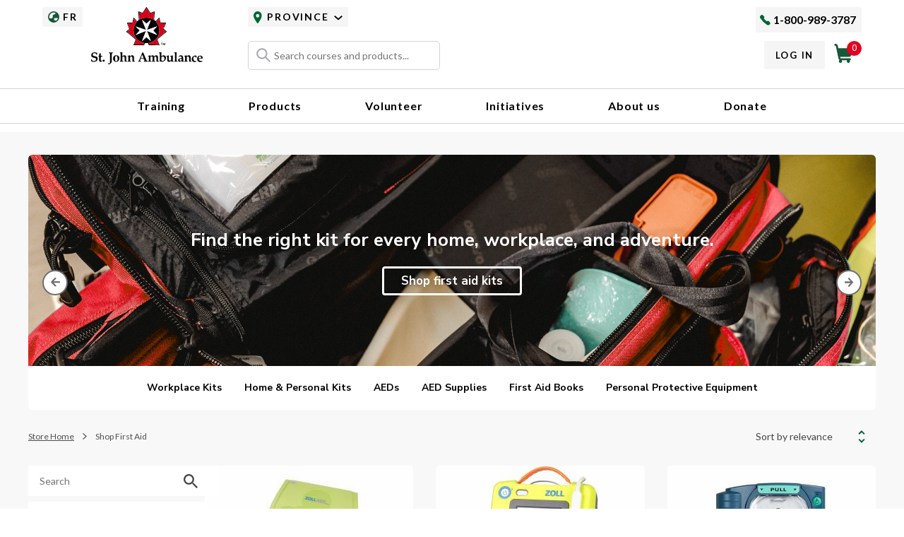

--- FILE ---
content_type: text/html; charset=UTF-8
request_url: https://sja.ca/en/products?f%5B0%5D=product_type%3Aaed_supplies&f%5B1%5D=product_type%3Aaed_supplies&f%5B2%5D=province_availability%3A66&f%5B3%5D=province_availability%3A151
body_size: 19304
content:
<!DOCTYPE html>
<html lang="en" dir="ltr" prefix="content: http://purl.org/rss/1.0/modules/content/  dc: http://purl.org/dc/terms/  foaf: http://xmlns.com/foaf/0.1/  og: http://ogp.me/ns#  rdfs: http://www.w3.org/2000/01/rdf-schema#  schema: http://schema.org/  sioc: http://rdfs.org/sioc/ns#  sioct: http://rdfs.org/sioc/types#  skos: http://www.w3.org/2004/02/skos/core#  xsd: http://www.w3.org/2001/XMLSchema# " class="type-page">
  <head>
    <meta charset="utf-8" />
<noscript><style>form.antibot * :not(.antibot-message) { display: none !important; }</style>
</noscript><link rel="canonical" href="https://sja.ca/en/products" />
<link rel="icon" href="/themes/custom/sja/touch-icons/favicon.ico" />
<link rel="icon" sizes="16x16" href="/themes/custom/sja/touch-icons/favicon-16x16.png" />
<link rel="icon" sizes="32x32" href="/themes/custom/sja/touch-icons/favicon-32x32.png" />
<link rel="icon" sizes="96x96" href="/themes/custom/sja/touch-icons/favicon-96x96.png" />
<link rel="apple-touch-icon" href="/themes/custom/sja/touch-icons/apple-icon-60x60.png" />
<link rel="apple-touch-icon" sizes="72x72" href="/themes/custom/sja/touch-icons/apple-icon-72x72.png" />
<link rel="apple-touch-icon" sizes="76x76" href="/themes/custom/sja/touch-icons/apple-icon-76x76.png" />
<link rel="apple-touch-icon" sizes="114x114" href="/themes/custom/sja/touch-icons/apple-icon-115x115.png" />
<link rel="apple-touch-icon" sizes="120x120" href="/themes/custom/sja/touch-icons/apple-icon-120x120.png" />
<link rel="apple-touch-icon" sizes="144x144" href="/themes/custom/sja/touch-icons/apple-icon-144x144.png" />
<link rel="apple-touch-icon" sizes="152x152" href="/themes/custom/sja/touch-icons/apple-icon-152x152.png" />
<link rel="apple-touch-icon" sizes="180x180" href="/themes/custom/sja/touch-icons/apple-icon-180x180.png" />
<link rel="apple-touch-icon-precomposed" href="/themes/custom/sja/touch-icons/apple-icon-57x57.png" />
<link rel="apple-touch-icon-precomposed" sizes="72x72" href="/themes/custom/sja/touch-icons/apple-icon-72x72.png" />
<link rel="apple-touch-icon-precomposed" sizes="76x76" href="/themes/custom/sja/touch-icons/apple-icon-76x76.png" />
<link rel="apple-touch-icon-precomposed" sizes="114x114" href="/themes/custom/sja/touch-icons/apple-icon-114x114.png" />
<link rel="apple-touch-icon-precomposed" sizes="120x120" href="/themes/custom/sja/touch-icons/apple-icon-120x120.png" />
<link rel="apple-touch-icon-precomposed" sizes="144x144" href="/themes/custom/sja/touch-icons/apple-icon-144x144.png" />
<link rel="apple-touch-icon-precomposed" sizes="152x152" href="/themes/custom/sja/touch-icons/apple-icon-152x152.png" />
<link rel="apple-touch-icon-precomposed" sizes="180x180" href="/themes/custom/sja/touch-icons/apple-icon-180x180.png" />
<meta name="Generator" content="Drupal 10 (https://www.drupal.org); Commerce 2" />
<meta name="MobileOptimized" content="width" />
<meta name="HandheldFriendly" content="true" />
<meta name="viewport" content="width=device-width, initial-scale=1" />
<script>var ct_check_js_val = 'd439ab1f7d62bcc31d50b9e31b0c2cbc';var drupal_ac_antibot_cookie_value = 'd2396d5bd688e6c8178af85bf0744341c70e926d2c0d58b8767941e4cb17d02a';var ct_use_cookies = 1;var ct_use_alt_cookies = 0;var ct_capture_buffer = 0;</script>
<meta http-equiv="x-ua-compatible" content="ie=edge" />
<link rel="alternate" hreflang="en" href="https://sja.ca/en/products" />
<script>window.a2a_config=window.a2a_config||{};a2a_config.callbacks=[];a2a_config.overlays=[];a2a_config.templates={};</script>

    <title>Products | St. John Ambulance Canada</title>
    <link rel="stylesheet" media="all" href="https://ws1.postescanada-canadapost.ca/css/addresscomplete-2.40.min.css?key=PK74-BP34-EC94-GA66" />
<link rel="stylesheet" media="all" href="/sites/default/files/css/css_c2y8o8Zo-OZf_IQngASBnCp8isUx0h7NY3ecf1MJS9o.css?delta=1&amp;language=en&amp;theme=sja&amp;include=[base64]" />
<link rel="stylesheet" media="all" href="/sites/default/files/css/css_hh8V2S5TeicMNC99Jsm9XvIhg7JysdJyP-N8yNQCpBI.css?delta=2&amp;language=en&amp;theme=sja&amp;include=[base64]" />
<link rel="stylesheet" media="all" href="//fonts.googleapis.com/css?family=Titillium+Web" />
<link rel="stylesheet" media="all" href="//fonts.googleapis.com/css2?family=Nunito+Sans:ital,opsz,wght@0,6..12,200..1000;1,6..12,20" />
<link rel="stylesheet" media="all" href="https://fonts.googleapis.com/css2?family=Lato:wght@400;700&amp;display=swap" />
<link rel="stylesheet" media="all" href="/sites/default/files/css/css_1vlPvwoCCdnLWAbZ659BBqKTEZAY4PLRLbs_3zB0qJM.css?delta=6&amp;language=en&amp;theme=sja&amp;include=[base64]" />

    <script type="application/json" data-drupal-selector="drupal-settings-json">{"path":{"baseUrl":"\/","pathPrefix":"en\/","currentPath":"node\/3805643","currentPathIsAdmin":false,"isFront":false,"currentLanguage":"en","currentQuery":{"f":["product_type:aed_supplies","product_type:aed_supplies","province_availability:66","province_availability:151"]}},"pluralDelimiter":"\u0003","suppressDeprecationErrors":true,"gtag":{"tagId":"","consentMode":false,"otherIds":[],"events":[],"additionalConfigInfo":[]},"ajaxPageState":{"libraries":"[base64]","theme":"sja","theme_token":null},"ajaxTrustedUrl":{"form_action_p_pvdeGsVG5zNF_XLGPTvYSKCf43t8qZYSwcfZl2uzM":true,"\/en\/products?f%5B0%5D=product_type%3Aaed_supplies\u0026f%5B1%5D=product_type%3Aaed_supplies\u0026f%5B2%5D=province_availability%3A66\u0026f%5B3%5D=province_availability%3A151\u0026ajax_form=1":true},"gtm":{"tagId":null,"settings":{"data_layer":"dataLayer","include_environment":false},"tagIds":["GTM-TKG69CX"]},"clientside_validation_jquery":{"validate_all_ajax_forms":2,"force_validate_on_blur":false,"force_html5_validation":false,"messages":{"required":"This field is required.","remote":"Please fix this field.","email":"Please enter a valid email address.","url":"Please enter a valid URL.","date":"Please enter a valid date.","dateISO":"Please enter a valid date (ISO).","number":"Please enter a valid number.","digits":"Please enter only digits.","equalTo":"Please enter the same value again.","maxlength":"Please enter no more than {0} characters.","minlength":"Please enter at least {0} characters.","rangelength":"Please enter a value between {0} and {1} characters long.","range":"Please enter a value between {0} and {1}.","max":"Please enter a value less than or equal to {0}.","min":"Please enter a value greater than or equal to {0}.","step":"Please enter a multiple of {0}."}},"commerceGoogleTagManager":{"eventsUrl":"\/en\/commerce_google_tag_manager","dataLayerVariable":"dataLayer"},"cookieconsent":{"message":"We collect cookies to give you the best experience and to keep improving our services. To learn more about our privacy policy, go","dismiss":"OK, GOT IT","learnMore":"here.","link":"\/en\/privacy-policy","path":"\/","expiry":365,"target":"_self","domain":".sja.ca","markup":"\u003Cdiv class=\u0022cc_banner cc_container cc_container--open\u0022\u003E\n    \u003Cbutton data-cc-event=\u0022click:dismiss\u0022 onclick=addTawkApiScript() class=\u0022cc_btn cc_btn_accept_all\u0022\u003EOK, GOT IT\u003C\/button\u003E\n    \u003Cp class=\u0022cc_message\u0022\u003EWe collect cookies to give you the best experience and to keep improving our services. To learn more about our privacy policy, go \u003Ca data-cc-if=\u0022options.link\u0022 target=\u0022_self\u0022 class=\u0022cc_more_info\u0022 href=\u0022\/en\/privacy-policy\u0022\u003Ehere.\u003C\/a\u003E\u003C\/p\u003E\n    \u003Ca class=\u0022cc_logo\u0022 target=\u0022_blank\u0022 href=\u0022http:\/\/silktide.com\/cookieconsent\u0022\u003ECookie Consent plugin for the EU cookie law\u003C\/a\u003E\n\u003C\/div\u003E\n","container":null,"theme":"themes\/custom\/sja\/dist\/css\/style.css"},"webform":{"dialog":{"options":{"small":{"title":"Small","width":300},"mobile":{"title":"Mobile","width":400},"med":{"title":"Medium","width":600},"large":{"title":"Large","width":800},"wide":{"title":"Wide","width":1000}},"entity_type":"node","entity_id":"3805643"}},"ajax":{"edit-load-more-wrapper-load-more":{"callback":"::ajaxCallback","wrapper":"sja-product-search-load-more","progress":{"type":"none"},"event":"mousedown","keypress":true,"prevent":"click","url":"\/en\/products?f%5B0%5D=product_type%3Aaed_supplies\u0026f%5B1%5D=product_type%3Aaed_supplies\u0026f%5B2%5D=province_availability%3A66\u0026f%5B3%5D=province_availability%3A151\u0026ajax_form=1","httpMethod":"POST","dialogType":"ajax","submit":{"_triggering_element_name":"load_more","_triggering_element_value":"Load more"}},"edit-submit":{"callback":"::ajaxCallback","wrapper":"sja-product-search-results","progress":{"type":"none"},"event":"mousedown","keypress":true,"prevent":"click","url":"\/en\/products?f%5B0%5D=product_type%3Aaed_supplies\u0026f%5B1%5D=product_type%3Aaed_supplies\u0026f%5B2%5D=province_availability%3A66\u0026f%5B3%5D=province_availability%3A151\u0026ajax_form=1","httpMethod":"POST","dialogType":"ajax","submit":{"_triggering_element_name":"op","_triggering_element_value":"Search"}},"edit-reset-wrapper-reset":{"callback":"::productTypeChangedCallback","wrapper":"reset_wrapper","progress":{"type":"none"},"event":"mousedown","keypress":true,"prevent":"click","url":"\/en\/products?f%5B0%5D=product_type%3Aaed_supplies\u0026f%5B1%5D=product_type%3Aaed_supplies\u0026f%5B2%5D=province_availability%3A66\u0026f%5B3%5D=province_availability%3A151\u0026ajax_form=1","httpMethod":"POST","dialogType":"ajax","submit":{"_triggering_element_name":"reset_button","_triggering_element_value":"Clear all"}},"apply-product-type-button":{"callback":"::productTypeChangedCallback","wrapper":"attribute-fields-wrapper","progress":{"type":"none"},"event":"mousedown","keypress":true,"prevent":"click","url":"\/en\/products?f%5B0%5D=product_type%3Aaed_supplies\u0026f%5B1%5D=product_type%3Aaed_supplies\u0026f%5B2%5D=province_availability%3A66\u0026f%5B3%5D=province_availability%3A151\u0026ajax_form=1","httpMethod":"POST","dialogType":"ajax","submit":{"_triggering_element_name":"op","_triggering_element_value":"Apply"}},"edit-sort":{"callback":"::ajaxCallback","wrapper":"sja-product-search-results","progress":{"type":"none"},"event":"change","url":"\/en\/products?f%5B0%5D=product_type%3Aaed_supplies\u0026f%5B1%5D=product_type%3Aaed_supplies\u0026f%5B2%5D=province_availability%3A66\u0026f%5B3%5D=province_availability%3A151\u0026ajax_form=1","httpMethod":"POST","dialogType":"ajax","submit":{"_triggering_element_name":"sort"}},"edit-submit-search":{"callback":"::ajaxCallback","event":"click","wrapper":"sja-product-search-results","progress":{"type":"none"},"url":"\/en\/products?f%5B0%5D=product_type%3Aaed_supplies\u0026f%5B1%5D=product_type%3Aaed_supplies\u0026f%5B2%5D=province_availability%3A66\u0026f%5B3%5D=province_availability%3A151\u0026ajax_form=1","httpMethod":"POST","dialogType":"ajax","submit":{"_triggering_element_name":"op","_triggering_element_value":"Search"}}},"smartSearch":{"autocompleteUrl":"\/en\/smart-search\/autocomplete","blockId":"smart-search-form","modulePath":"\/modules\/custom\/sja_smart_search_block"},"googleMaps":{"apiKey":"AIzaSyDSoyf__W5_0vX8dlhDC9osxbiJZQGSQIE"},"user":{"uid":0,"permissionsHash":"2ca236f89ed772475123324361dbd8859c2a2d58b9e3d4d6b5753c1b56e32954"}}</script>
<script src="/core/assets/vendor/modernizr/modernizr.min.js?v=3.11.7"></script>
<script src="/sites/default/files/js/js_Rd4n0kWdauqAzXk6qGnDFJVmRy6NrsKe4Cu_dR8Zu6w.js?scope=header&amp;delta=1&amp;language=en&amp;theme=sja&amp;include=[base64]"></script>
<script src="/modules/contrib/google_tag/js/gtag.js?t70n4p"></script>
<script src="/modules/contrib/google_tag/js/gtm.js?t70n4p"></script>
<script src="https://ws1.postescanada-canadapost.ca/js/addresscomplete-2.40.min.js?key=PK74-BP34-EC94-GA66"></script>
<script src="/sites/default/files/js/js_Fff_RgLDcjDOQdj4AT4YD9hHEw1rP-R8tV3vCdDC5iA.js?scope=header&amp;delta=5&amp;language=en&amp;theme=sja&amp;include=[base64]"></script>

  </head>
  <body  class="path-node-3805643 no-sidebars user-logged-out path-node not-front page-node-type-page lang-en">
    <a href="#main-content" class="skip-to-content focusable">
    Skip to main content
  </a>
  <noscript><iframe src="https://www.googletagmanager.com/ns.html?id=GTM-TKG69CX"
                  height="0" width="0" style="display:none;visibility:hidden"></iframe></noscript>

    <div class="dialog-off-canvas-main-canvas" data-off-canvas-main-canvas>
    <div class="layout-container">
 <header role="banner">
  <nav class="main-nav">
   <div class="page-header">
      <div class="region-header" id="region-header">
          <div class="language-switcher-language-url block block--language-switcher" id="block-languageswitcher" role="navigation" data-block-plugin-id="language_block:language_interface">
  
    
      <div class="block__content">
      <ul class="links"><li hreflang="en" data-drupal-link-query="{&quot;f&quot;:[&quot;product_type:aed_supplies&quot;,&quot;product_type:aed_supplies&quot;,&quot;province_availability:66&quot;,&quot;province_availability:151&quot;]}" data-drupal-link-system-path="node/3805643" class="en is-active" aria-current="page"><a href="/en/products?f%5B0%5D=product_type%3Aaed_supplies&amp;f%5B1%5D=product_type%3Aaed_supplies&amp;f%5B2%5D=province_availability%3A66&amp;f%5B3%5D=province_availability%3A151" class="language-link is-active" hreflang="en" data-drupal-link-query="{&quot;f&quot;:[&quot;product_type:aed_supplies&quot;,&quot;product_type:aed_supplies&quot;,&quot;province_availability:66&quot;,&quot;province_availability:151&quot;]}" data-drupal-link-system-path="node/3805643" aria-current="page">EN</a></li><li hreflang="fr" data-drupal-link-query="{&quot;f&quot;:[&quot;product_type:aed_supplies&quot;,&quot;product_type:aed_supplies&quot;,&quot;province_availability:66&quot;,&quot;province_availability:151&quot;]}" data-drupal-link-system-path="node/3805643" class="fr"><a href="/fr/node/3805643?f%5B0%5D=product_type%3Aaed_supplies&amp;f%5B1%5D=product_type%3Aaed_supplies&amp;f%5B2%5D=province_availability%3A66&amp;f%5B3%5D=province_availability%3A151" class="language-link" hreflang="fr" data-drupal-link-query="{&quot;f&quot;:[&quot;product_type:aed_supplies&quot;,&quot;product_type:aed_supplies&quot;,&quot;province_availability:66&quot;,&quot;province_availability:151&quot;]}" data-drupal-link-system-path="node/3805643">FR</a></li></ul>
    </div>
  </div>
<div id="block-sja-sitebranding" data-block-plugin-id="system_branding_block" class="block block--site-branding">
  
    
    <div id="search-toggle" class="search-toggle">
    <img src="/themes/custom/sja/src/000_assets/icons/search-n.svg" alt="Magnifying glass icon" />
    <span class="search-toggle__text visually-hidden">Toggle Search</span>
  </div>

  <div class="sja-logo">
          <a href="/en" rel="home">
        <img src="/themes/custom/sja/src/000_assets/icons/mainlogo.svg" alt="Logo of St. John Ambulance Canada" />
      </a>
        
  </div>

  <div id="nav-icon3" role="button" aria-controls="mobile_menu" tabindex="0">
    <span></span>
    <span></span>
    <span></span>
    <span></span>
  </div>
</div>

      </div>

    <div class="page-header__second">
        <div class="region-header-top" id="region-header-top">
          <nav aria-labelledby="block-regionmenu-menu"  data-block-plugin-id="menu_block:region-menu" class="navigation block block-menu menu--region-menu">
      
  <h2 id="block-regionmenu-menu">Province</h2>
  

          

        <ul class="nav nav--region-menu"><li class="nav__item has-link menu-level-0"><div class="link-container"><a href="/en/sja_geolocation/NTL" class="nav__link" aria-haspopup="false" aria-expanded="false" data-drupal-link-system-path="sja_geolocation/NTL">National</a></div></li><li class="nav__item has-link menu-level-0"><div class="link-container"><a href="/en/sja_geolocation/AB" class="nav__link" aria-haspopup="false" aria-expanded="false" data-drupal-link-system-path="sja_geolocation/AB">Alberta</a></div></li><li class="nav__item has-link menu-level-0"><div class="link-container"><a href="/en/sja_geolocation/BC" class="nav__link" aria-haspopup="false" aria-expanded="false" data-drupal-link-system-path="sja_geolocation/BC">British Columbia</a></div></li><li class="nav__item has-link menu-level-0"><div class="link-container"><a href="/en/sja_geolocation/MB" class="nav__link" aria-haspopup="false" aria-expanded="false" data-drupal-link-system-path="sja_geolocation/MB">Manitoba</a></div></li><li class="nav__item has-link menu-level-0"><div class="link-container"><a href="/en/sja_geolocation/NB" class="nav__link" aria-haspopup="false" aria-expanded="false" data-drupal-link-system-path="sja_geolocation/NB">New Brunswick</a></div></li><li class="nav__item has-link menu-level-0"><div class="link-container"><a href="/en/sja_geolocation/NL" class="nav__link" aria-haspopup="false" aria-expanded="false" data-drupal-link-system-path="sja_geolocation/NL">Newfoundland and Labrador</a></div></li><li class="nav__item has-link menu-level-0"><div class="link-container"><a href="/en/sja_geolocation/NT" class="nav__link" aria-haspopup="false" aria-expanded="false" data-drupal-link-system-path="sja_geolocation/NT">Northwest Territories</a></div></li><li class="nav__item has-link menu-level-0"><div class="link-container"><a href="/en/sja_geolocation/NS" class="nav__link" aria-haspopup="false" aria-expanded="false" data-drupal-link-system-path="sja_geolocation/NS">Nova Scotia</a></div></li><li class="nav__item has-link menu-level-0"><div class="link-container"><a href="/en/sja_geolocation/NU" class="nav__link" aria-haspopup="false" aria-expanded="false" data-drupal-link-system-path="sja_geolocation/NU">Nunavut</a></div></li><li class="nav__item has-link menu-level-0"><div class="link-container"><a href="/en/sja_geolocation/ON" class="nav__link" aria-haspopup="false" aria-expanded="false" data-drupal-link-system-path="sja_geolocation/ON">Ontario</a></div></li><li class="nav__item has-link menu-level-0"><div class="link-container"><a href="/en/sja_geolocation/PE" class="nav__link" aria-haspopup="false" aria-expanded="false" data-drupal-link-system-path="sja_geolocation/PE">Prince Edward Island</a></div></li><li class="nav__item has-link menu-level-0"><div class="link-container"><a href="/en/sja_geolocation/QC" class="nav__link" aria-haspopup="false" aria-expanded="false" data-drupal-link-system-path="sja_geolocation/QC">Quebec</a></div></li><li class="nav__item has-link menu-level-0"><div class="link-container"><a href="/en/sja_geolocation/SK" class="nav__link" aria-haspopup="false" aria-expanded="false" data-drupal-link-system-path="sja_geolocation/SK">Saskatchewan</a></div></li><li class="nav__item has-link menu-level-0"><div class="link-container"><a href="/en/sja_geolocation/YT" class="nav__link" aria-haspopup="false" aria-expanded="false" data-drupal-link-system-path="sja_geolocation/YT">Yukon</a></div></li></ul>  


  </nav><div id="block-sja-call" data-block-plugin-id="block_content:dfa7fe83-8e98-4150-8393-31412917ab46" class="block--basic block block--sja-national-phone-number">
  
    
      <div class="block__content">
      
  <p><a class="sja-call-number" href="tel:1-800-989-3787">1-800-989-3787</a></p>
    </div>
  </div>

      </div>

        <div class="region-header-bottom" id="region-header-bottom">
          <div id="block-sja-sjasmartsearchblock" data-block-plugin-id="sja_smart_search_block" class="block block--sja-smart-search-block">
  
    
      <div class="block__content">
      
<div class="smart-search-wrapper">
  <form accept-charset="UTF-8" action="/en/search" data-drupal-form-fields="edit-search" id="smart-search-form" method="get" name="smart-search-form" class="smart-search-form">
    <div class="smart-search-input-wrapper">
      <div class="js-form-item form-item js-form-type-textfield form-item--textfield form-item-search js-form-item-search">
        <label class="form-item__label visually-hidden" for="smart-search-form-input">Search</label>
        <input 
          class="form-text smart-search-input" 
          aria-label="Search" 
          data-drupal-selector="smart-search-form" 
          id="smart-search-form-input" 
          maxlength="128" 
          name="search" 
          placeholder="Search courses and products..." 
          size="30" 
          type="text" 
          value=""
          autocomplete="off"
          aria-expanded="false"
          aria-haspopup="listbox"
          aria-owns="smart-search-form-suggestions"
          role="combobox">
        <div class="smart-search-icon">
        </div>
        <button type="button" class="smart-search-clear" aria-label="Clear search" style="display: none;">
          <span aria-hidden="true">×</span>
        </button>
      </div>
      
      <div class="smart-search-suggestions" id="smart-search-form-suggestions" role="listbox" aria-label="Search suggestions" style="display: none;">
        <div class="suggestions-loading" style="display: none;">
          <div class="loading-spinner"></div>
          <span>Searching...</span>
        </div>
        <div class="suggestions-content"></div>
        <div class="suggestions-empty" style="display: none;">
          <span>No results found</span>
        </div>
      </div>
    </div>
    
    <div class="form-actions js-form-wrapper form-wrapper edit-actions" data-drupal-selector="edit-actions" id="smart-search-form-edit-action">
      <input class="button js-form-submit form-submit edit-submit-search visually-hidden" data-drupal-selector="edit-smart-search-block" type="submit" value="Search">
    </div>
  </form>
</div>

    </div>
  </div>
<nav aria-labelledby="block-sja-account-menu-menu"  data-block-plugin-id="system_menu_block:account" class="navigation block block-menu menu--account">
            
  <h2 class="visually-hidden" id="block-sja-account-menu-menu">User account menu</h2>
  

          

        <ul class="nav nav--account"><li class="nav__item has-link menu-level-0"><div class="link-container"><a href="/en/user/login" class="nav__link" aria-haspopup="false" aria-expanded="false" data-drupal-link-system-path="user/login">Log in</a></div></li></ul>  


  </nav><div id="block-cart" data-block-plugin-id="commerce_cart" class="block block--cart">
  
    
      <div class="block__content">
      <div class="cart--cart-block">
  <div class="cart-block--summary">
    <a class="cart-block--link__expand" href="/en/cart">
      <span class="cart-block--summary__icon">
      <img src="/themes/custom/sja/src/000_assets/icons/cart_g.svg" alt="Shoping cart icon" />
      </span>
      <span class="cart-block--summary__count">0</span>
    </a>
  </div>
  </div>

    </div>
  </div>

      </div>

    </div>
   </div>
   <div class="navigation" id="header-page-navigation">
      <div class="region-navigation" id="region-navigation">
          <nav aria-labelledby="block-sja-main-menu-menu"  data-block-plugin-id="system_menu_block:main" class="navigation block block-menu menu--main">
            
  <h2 class="visually-hidden" id="block-sja-main-menu-menu">Main navigation</h2>
  

          

        <ul class="nav nav--main"><li class="nav__item has-subnav is-expanded has-dropdown has-link menu-level-0"><div class="link-container"><a href="/en/first-aid-training" class="nav-parent nav__link has-subnav is-expanded" aria-haspopup="true" aria-expanded="false" data-drupal-link-system-path="node/536">Training</a><button type="button" class="nav__arrow dropdown-toggler" data-toggle="dropdown" aria-hidden="true" aria-label="Open submenu for Training"></button></div><ul class="nav__subnav childlink"><li class="nav__item subnav-item has-link menu-level-1"><div class="link-container"><a href="/en/first-aid-training" class="nav-header nav__link" aria-haspopup="false" aria-expanded="false" data-drupal-link-system-path="node/536">First Aid Training</a></div></li><li class="nav__item subnav-item has-link menu-level-1"><div class="link-container"><a href="/en/training/first-aid/standard-intermediate-first-aid" class="nav__link" aria-haspopup="false" aria-expanded="false" data-drupal-link-system-path="node/3434260">Standard/Intermediate First Aid</a></div></li><li class="nav__item subnav-item has-link menu-level-1"><div class="link-container"><a href="/en/training/first-aid/emergency-basic-first-aid" class="nav__link" aria-haspopup="false" aria-expanded="false" data-drupal-link-system-path="node/3433763">Emergency/Basic First Aid</a></div></li><li class="nav__item subnav-item has-link menu-level-1"><div class="link-container"><a href="/en/training/specialized-advanced-first-aid/advanced-first-aid-with-oxygen-aed" class="nav__link" aria-haspopup="false" aria-expanded="false" data-drupal-link-system-path="node/3432647">Advanced First Aid</a></div></li><li class="nav__item subnav-item has-link menu-level-1"><div class="link-container"><a href="/en/training/first-aid/CNESST-cardio-secours-16-hours" class="nav__link" aria-haspopup="false" aria-expanded="false" data-drupal-link-system-path="node/3431928">CNESST</a></div></li><li class="nav__item subnav-item has-link menu-level-1"><div class="link-container"><a href="/en/training/first-aid/cpr-and-aed-training" class="nav__link" aria-haspopup="false" aria-expanded="false" data-drupal-link-system-path="node/3433740">CPR &amp; AED</a></div></li><li class="nav__item subnav-item has-link menu-level-1"><div class="link-container"><a href="/en/first-aid-training/find-your-course" class="nav-cta nav__link" aria-haspopup="false" aria-expanded="false" data-drupal-link-system-path="node/356">Find your course</a></div></li><li class="nav__item subnav-item has-link menu-level-1"><div class="link-container"><a href="/en/first-aid-training/certificate-recertification" class="nav-header nav__link" aria-haspopup="false" aria-expanded="false" data-drupal-link-system-path="node/216">Recertifications</a></div></li><li class="nav__item subnav-item has-link menu-level-1"><div class="link-container"><a href="/en/training/first-aid/standard-intermediate-first-aid-recertification" class="nav__link" aria-haspopup="false" aria-expanded="false" data-drupal-link-system-path="node/3434261">Standard/Intermediate First Aid</a></div></li><li class="nav__item subnav-item has-link menu-level-1"><div class="link-container"><a href="/en/training/first-aid/emergency-basic-first-aid-recertification" class="nav__link" aria-haspopup="false" aria-expanded="false" data-drupal-link-system-path="node/3433782">Emergency/Basic First Aid</a></div></li><li class="nav__item subnav-item has-link menu-level-1"><div class="link-container"><a href="/en/training/first-aid/cpr-and-aed-training" class="nav__link" aria-haspopup="false" aria-expanded="false" data-drupal-link-system-path="node/3433740">CPR &amp; AED</a></div></li><li class="nav__item subnav-item has-link menu-level-1"><div class="link-container"><a href="/trouvez-votre-cours" class="nav-cta nav__link" aria-haspopup="false" aria-expanded="false">Find your course</a></div></li><li class="nav__item subnav-item has-link menu-level-1"><div class="link-container"><a href="/en/online-courses" class="nav-header nav__link" aria-haspopup="false" aria-expanded="false" data-drupal-link-system-path="node/4216">Online Health and Safety</a></div></li><li class="nav__item subnav-item has-link menu-level-1"><div class="link-container"><a href="/en/training/healthcare-field/medical-terminology" class="nav__link" aria-haspopup="false" aria-expanded="false" data-drupal-link-system-path="node/3433083">Medical Terminology</a></div></li><li class="nav__item subnav-item has-link menu-level-1"><div class="link-container"><a href="/en/training/workplace-health-safety/transportation-of-dangerous-goods-tdg" class="nav__link" aria-haspopup="false" aria-expanded="false" data-drupal-link-system-path="node/3432412">Transportation of Dangerous Goods</a></div></li><li class="nav__item subnav-item has-link menu-level-1"><div class="link-container"><a href="/en/training/workplace-health-safety/whmis-ghs" class="nav__link" aria-haspopup="false" aria-expanded="false" data-drupal-link-system-path="node/3432010">WHMIS</a></div></li><li class="nav__item subnav-item has-link menu-level-1"><div class="link-container"><a href="/en/training/workplace-health-safety/h2s-awareness" class="nav__link" aria-haspopup="false" aria-expanded="false" data-drupal-link-system-path="node/3432169">H2S Awareness</a></div></li><li class="nav__item subnav-item has-link menu-level-1"><div class="link-container"><a href="/en/online-courses" class="nav-cta nav__link" aria-haspopup="false" aria-expanded="false" data-drupal-link-system-path="node/4216">Online Courses</a></div></li><li class="nav__item subnav-item has-link menu-level-1"><div class="link-container"><a href="/en/first-aid-training/mental-health" class="nav-header nav__link" aria-haspopup="false" aria-expanded="false" data-drupal-link-system-path="node/861">Mental Health Training</a></div></li><li class="nav__item subnav-item has-link menu-level-1"><div class="link-container"><a href="/en/training/mental-health/mental-health-and-wellness-peer-to-peer" class="nav__link" aria-haspopup="false" aria-expanded="false" data-drupal-link-system-path="node/3434649">Mental Health: Peer to Peer</a></div></li><li class="nav__item subnav-item has-link menu-level-1"><div class="link-container"><a href="/en/training/mental-health/mental-health-and-wellness-managers-and-leaders-training" class="nav__link" aria-haspopup="false" aria-expanded="false" data-drupal-link-system-path="node/3434658">Mental Health: Managers &amp; Leaders</a></div></li><li class="nav__item subnav-item has-link menu-level-1"><div class="link-container"><a href="/en/emotional-first-aid" class="nav__link" aria-haspopup="false" aria-expanded="false" data-drupal-link-system-path="node/3466318">Emotional First Aid</a></div></li><li class="nav__item subnav-item has-link menu-level-1"><div class="link-container"><a href="/en/training/mental-health/stress-mental-health-and-resilience" class="nav__link" aria-haspopup="false" aria-expanded="false" data-drupal-link-system-path="node/3432176">Stress, Mental Health &amp; Resilience </a></div></li><li class="nav__item subnav-item has-link menu-level-1"><div class="link-container"><a href="/en/training/mental-health/resilience-and-mental-fitness" class="nav__link" aria-haspopup="false" aria-expanded="false" data-drupal-link-system-path="node/3431012">Resilience &amp; Mental Fitness</a></div></li><li class="nav__item subnav-item has-link menu-level-1"><div class="link-container"><a href="/en/first-aid-training/mental-health" class="nav-cta nav__link" aria-haspopup="false" aria-expanded="false" data-drupal-link-system-path="node/861">Mental Health Courses</a></div></li><li class="nav__item subnav-item has-link menu-level-1"><div class="link-container"><a href="/en/first-aid-training/family-first-aid" class="nav-header nav__link" aria-haspopup="false" aria-expanded="false" data-drupal-link-system-path="node/4411">Home &amp; Family</a></div></li><li class="nav__item subnav-item has-link menu-level-1"><div class="link-container"><a href="/en/training/home-family/home-alone" class="nav__link" aria-haspopup="false" aria-expanded="false" data-drupal-link-system-path="node/3432691">Home Alone</a></div></li><li class="nav__item subnav-item has-link menu-level-1"><div class="link-container"><a href="/en/training/home-family/pet-first-aid" class="nav__link" aria-haspopup="false" aria-expanded="false" data-drupal-link-system-path="node/3432043">Pet First Aid</a></div></li><li class="nav__item subnav-item has-link menu-level-1"><div class="link-container"><a href="/en/training/home-family/babysitting-basics" class="nav__link" aria-haspopup="false" aria-expanded="false" data-drupal-link-system-path="node/3432863">Babysitting</a></div></li><li class="nav__item subnav-item has-link menu-level-1"><div class="link-container"><a href="/en/training/workplace-health-safety/personal-care-worker" class="nav__link" aria-haspopup="false" aria-expanded="false" data-drupal-link-system-path="node/3432302">Personal Care Worker</a></div></li><li class="nav__item subnav-item has-link menu-level-1"><div class="link-container"><a href="/en/first-aid-training/family-first-aid" class="nav-cta nav__link" aria-haspopup="false" aria-expanded="false" data-drupal-link-system-path="node/4411">Home &amp; Family</a></div></li></ul></li><li class="nav__item has-subnav is-active-trail is-expanded has-dropdown has-link menu-level-0"><div class="link-container"><a href="/en/products" class="nav-parent nav__link has-subnav is-active-trail is-expanded" aria-haspopup="true" aria-expanded="false" data-drupal-link-system-path="node/3805643">Products</a><button type="button" class="nav__arrow dropdown-toggler" data-toggle="dropdown" aria-hidden="true" aria-label="Open submenu for Products"></button></div><ul class="nav__subnav childlink"><li class="nav__item subnav-item has-link menu-level-1"><div class="link-container"><a href="/en/products" class="nav-header nav__link" aria-haspopup="false" aria-expanded="false" data-drupal-link-system-path="node/3805643">First Aid</a></div></li><li class="nav__item subnav-item has-link menu-level-1"><div class="link-container"><a href="https://sja.ca/en/products?type=kit" class="subnav-link nav__link" aria-haspopup="false" aria-expanded="false">First Aid Kits</a></div></li><li class="nav__item subnav-item has-link menu-level-1"><div class="link-container"><a href="https://sja.ca/en/products?type=equipment" class="nav__link" aria-haspopup="false" aria-expanded="false">First Aid Equipment</a></div></li><li class="nav__item subnav-item has-link menu-level-1"><div class="link-container"><a href="https://sja.ca/en/products?type=supplies" class="nav__link" aria-haspopup="false" aria-expanded="false">First Aid Supplies</a></div></li><li class="nav__item subnav-item has-link menu-level-1"><div class="link-container"><a href="/en/products" class="nav-cta nav__link" aria-haspopup="false" aria-expanded="false" data-drupal-link-system-path="node/3805643">Shop All</a></div></li><li class="nav__item subnav-item has-link menu-level-1"><div class="link-container"><a href="https://sja.ca/en/products?type=aed_supplies" class="nav-header nav__link" aria-haspopup="false" aria-expanded="false">AEDs &amp; Supplies</a></div></li><li class="nav__item subnav-item has-link menu-level-1"><div class="link-container"><a href="https://sja.ca/en/products?type=aed" class="nav__link" aria-haspopup="false" aria-expanded="false">AEDs</a></div></li><li class="nav__item subnav-item has-link menu-level-1"><div class="link-container"><a href="https://sja.ca/en/products?type=aed_supplies" class="nav__link" aria-haspopup="false" aria-expanded="false">AED Supplies</a></div></li><li class="nav__item subnav-item has-link menu-level-1"><div class="link-container"><a href="https://sja.ca/en/products?type=book" class="nav-header nav__link" aria-haspopup="false" aria-expanded="false">First Aid Books</a></div></li><li class="nav__item subnav-item has-link menu-level-1"><div class="link-container"><a href="/en/product/1276?v=3581" class="nav__link" aria-haspopup="false" aria-expanded="false" data-drupal-link-query="{&quot;v&quot;:&quot;3581&quot;}" data-drupal-link-system-path="product/1276">First Aid Pocket Guide</a></div></li><li class="nav__item subnav-item has-link menu-level-1"><div class="link-container"><a href="https://sja.ca/en/product/first-aid-reference-guide" class="nav__link" aria-haspopup="false" aria-expanded="false">First Aid Reference Guide</a></div></li><li class="nav__item subnav-item has-link menu-level-1"><div class="link-container"><a href="/en/product-contact-information" class="nav-header nav__link" aria-haspopup="false" aria-expanded="false" data-drupal-link-system-path="node/581786">Product Help</a></div></li><li class="nav__item subnav-item has-link menu-level-1"><div class="link-container"><a href="/en/product-contact-information" class="nav__link" aria-haspopup="false" aria-expanded="false" data-drupal-link-system-path="node/581786">Product Questions</a></div></li><li class="nav__item subnav-item has-link menu-level-1"><div class="link-container"><a href="/en/shop/shipping-returns-and-refunds" class="nav__link" aria-haspopup="false" aria-expanded="false" data-drupal-link-system-path="node/16916">Shipping, Returns &amp; Refunds</a></div></li></ul></li><li class="nav__item has-subnav is-expanded has-dropdown has-link menu-level-0"><div class="link-container"><a href="/en/community-services" class="nav-parent nav__link has-subnav is-expanded" aria-haspopup="true" aria-expanded="false" data-drupal-link-system-path="node/556">Volunteer</a><button type="button" class="nav__arrow dropdown-toggler" data-toggle="dropdown" aria-hidden="true" aria-label="Open submenu for Volunteer"></button></div><ul class="nav__subnav childlink"><li class="nav__item subnav-item has-link menu-level-1"><div class="link-container"><a href="/en/community-services" class="nav-header nav__link" aria-haspopup="false" aria-expanded="false" data-drupal-link-system-path="node/556">Get Started</a></div></li><li class="nav__item subnav-item has-link menu-level-1"><div class="link-container"><a href="https://volunteer-sja.powerappsportals.com/en-US/event-request/" class="nav__link" aria-haspopup="false" aria-expanded="false">Request Volunteer Services</a></div></li><li class="nav__item subnav-item has-link menu-level-1"><div class="link-container"><a href="/en/community-services/interested-in-volunteering-with-SJA" class="nav__link" aria-haspopup="false" aria-expanded="false" data-drupal-link-system-path="node/2797930">Become a Volunteer</a></div></li><li class="nav__item subnav-item has-link menu-level-1"><div class="link-container"><a href="/en/community-services" class="nav-header nav__link" aria-haspopup="false" aria-expanded="false" data-drupal-link-system-path="node/556">Programs</a></div></li><li class="nav__item subnav-item has-link menu-level-1"><div class="link-container"><a href="/en/st-john-ambulance-therapy-dog-program" class="nav__link" aria-haspopup="false" aria-expanded="false" data-drupal-link-system-path="node/3475492">Therapy Dog Program</a></div></li><li class="nav__item subnav-item has-link menu-level-1"><div class="link-container"><a href="/en/community_service/first-aid-response-services" class="nav__link" aria-haspopup="false" aria-expanded="false" data-drupal-link-system-path="node/3736">First Aid Response Services</a></div></li><li class="nav__item subnav-item has-link menu-level-1"><div class="link-container"><a href="/en/emergency-response-program" class="nav__link" aria-haspopup="false" aria-expanded="false" data-drupal-link-system-path="node/2321">Emergency Response Units</a></div></li><li class="nav__item subnav-item has-link menu-level-1"><div class="link-container"><a href="/en/community-services" class="nav-cta nav__link" aria-haspopup="false" aria-expanded="false" data-drupal-link-system-path="node/556">View all</a></div></li><li class="nav__item subnav-item has-link menu-level-1"><div class="link-container"><a href="/en/community-services/youth-programs" class="nav-header nav__link" aria-haspopup="false" aria-expanded="false" data-drupal-link-system-path="node/2401">Youth Programs</a></div></li><li class="nav__item subnav-item has-link menu-level-1"><div class="link-container"><a href="/en/community-services/youth-programs" class="nav__link" aria-haspopup="false" aria-expanded="false" data-drupal-link-system-path="node/2401">Youth Intiatives</a></div></li><li class="nav__item subnav-item has-link menu-level-1"><div class="link-container"><a href="/en/cyan" class="nav__link" aria-haspopup="false" aria-expanded="false" data-drupal-link-system-path="node/2915561">Canadian Youth Advisory Network (CYAN)</a></div></li></ul></li><li class="nav__item has-subnav is-expanded has-dropdown has-link menu-level-0"><div class="link-container"><a href="/en/initiatives" class="nav-parent nav__link has-subnav is-expanded" aria-haspopup="true" aria-expanded="false" data-drupal-link-system-path="node/2356">Initiatives</a><button type="button" class="nav__arrow dropdown-toggler" data-toggle="dropdown" aria-hidden="true" aria-label="Open submenu for Initiatives"></button></div><ul class="nav__subnav childlink"><li class="nav__item subnav-item has-link menu-level-1"><div class="link-container"><a href="/en/initiatives" class="nav-header nav__link" aria-haspopup="false" aria-expanded="false" data-drupal-link-system-path="node/2356">Healthcare &amp; Education</a></div></li><li class="nav__item subnav-item has-link menu-level-1"><div class="link-container"><a href="/en/initiatives/st-john-eye-hospital" class="nav__link" aria-haspopup="false" aria-expanded="false" data-drupal-link-system-path="node/2341">St. John of Jerusalem Eye Hospital</a></div></li><li class="nav__item subnav-item has-link menu-level-1"><div class="link-container"><a href="/en/initiatives/scholarships-bursaries" class="nav__link" aria-haspopup="false" aria-expanded="false" data-drupal-link-system-path="node/2346">Scholarships &amp; Bursaries</a></div></li><li class="nav__item subnav-item has-link menu-level-1"><div class="link-container"><a href="/en/about-us/honours-awards?_gl=1%2A13y1xgz%2A_gcl_au%2AMTY4OTQwMzk5OS4xNzI5NjAyMzc5LjExMTY1MzExOTAuMTcyOTYwMjM5NC4xNzI5NjAyNTk2" class="nav-header nav__link" aria-haspopup="false" aria-expanded="false" data-drupal-link-query="{&quot;_gl&quot;:&quot;1*13y1xgz*_gcl_au*MTY4OTQwMzk5OS4xNzI5NjAyMzc5LjExMTY1MzExOTAuMTcyOTYwMjM5NC4xNzI5NjAyNTk2&quot;}" data-drupal-link-system-path="node/941">Recognition &amp; Support</a></div></li><li class="nav__item subnav-item has-link menu-level-1"><div class="link-container"><a href="/en/community-services/lifesaving-awards" class="nav__link" aria-haspopup="false" aria-expanded="false" data-drupal-link-system-path="node/2336">Lifesaving Awards Program</a></div></li><li class="nav__item subnav-item has-link menu-level-1"><div class="link-container"><a href="/en/organ-donor-award" class="nav__link" aria-haspopup="false" aria-expanded="false" data-drupal-link-system-path="node/3712119">Organ Donor Award</a></div></li><li class="nav__item subnav-item has-link menu-level-1"><div class="link-container"><a href="/en/about-us/honours-awards" class="nav__link" aria-haspopup="false" aria-expanded="false" data-drupal-link-system-path="node/941">Honours &amp; Awards</a></div></li><li class="nav__item subnav-item has-link menu-level-1"><div class="link-container"><a href="/en/resources/downloads-tools" class="nav__link" aria-haspopup="false" aria-expanded="false" data-drupal-link-system-path="node/951">Resources</a></div></li></ul></li><li class="nav__item has-subnav is-expanded has-dropdown has-link menu-level-0"><div class="link-container"><a href="/en/our-impact" class="nav-parent nav__link has-subnav is-expanded" aria-haspopup="true" aria-expanded="false" data-drupal-link-system-path="node/186">About us</a><button type="button" class="nav__arrow dropdown-toggler" data-toggle="dropdown" aria-hidden="true" aria-label="Open submenu for About us"></button></div><ul class="nav__subnav childlink"><li class="nav__item subnav-item has-link menu-level-1"><div class="link-container"><a href="/en/about-us" class="nav-header nav__link" aria-haspopup="false" aria-expanded="false" data-drupal-link-system-path="node/351">Our Organization</a></div></li><li class="nav__item subnav-item has-link menu-level-1"><div class="link-container"><a href="/en/about-us/st-john-ambulance" class="nav__link" aria-haspopup="false" aria-expanded="false" data-drupal-link-system-path="node/516">St. John Ambulance</a></div></li><li class="nav__item subnav-item has-link menu-level-1"><div class="link-container"><a href="/en/about-us/the-order-of-st-john" class="nav__link" aria-haspopup="false" aria-expanded="false" data-drupal-link-system-path="node/526">The Order of St. John</a></div></li><li class="nav__item subnav-item has-link menu-level-1"><div class="link-container"><a href="/en/st-john-international" class="nav__link" aria-haspopup="false" aria-expanded="false" data-drupal-link-system-path="node/361">St. John International</a></div></li><li class="nav__item subnav-item has-link menu-level-1"><div class="link-container"><a href="/en/about-us" class="nav-header nav__link" aria-haspopup="false" aria-expanded="false" data-drupal-link-system-path="node/351">Information &amp; Opportunities</a></div></li><li class="nav__item subnav-item has-link menu-level-1"><div class="link-container"><a href="/en/contact-us" class="nav__link" aria-haspopup="false" aria-expanded="false" data-drupal-link-system-path="node/2361">Contact Us</a></div></li><li class="nav__item subnav-item has-link menu-level-1"><div class="link-container"><a href="/en/careers" class="nav__link" aria-haspopup="false" aria-expanded="false" data-drupal-link-system-path="node/2366">Careers</a></div></li><li class="nav__item subnav-item has-link menu-level-1"><div class="link-container"><a href="/en/our-impact" class="nav__link" aria-haspopup="false" aria-expanded="false" data-drupal-link-system-path="node/186">Newsroom</a></div></li><li class="nav__item subnav-item has-link menu-level-1"><div class="link-container"><a href="/en/contact-us" class="nav-header nav__link" aria-haspopup="false" aria-expanded="false" data-drupal-link-system-path="node/2361">Services</a></div></li><li class="nav__item subnav-item has-link menu-level-1"><div class="link-container"><a href="/en/first-aid-training/certificate-replacement" class="nav__link" aria-haspopup="false" aria-expanded="false" data-drupal-link-system-path="node/221">Certificate Information</a></div></li><li class="nav__item subnav-item has-link menu-level-1"><div class="link-container"><a href="/en/business-accounts" class="nav__link" aria-haspopup="false" aria-expanded="false" data-drupal-link-system-path="node/366">Business Accounts</a></div></li><li class="nav__item subnav-item has-link menu-level-1"><div class="link-container"><a href="/en/first-aid-training/become-instructor" class="nav__link" aria-haspopup="false" aria-expanded="false" data-drupal-link-system-path="node/329156">Become an Instructor</a></div></li></ul></li><li class="nav__item has-link menu-level-0"><div class="link-container"><a href="/en/donate" class="nav-parent nav__link" aria-haspopup="false" aria-expanded="false" data-drupal-link-system-path="node/701">Donate</a></div></li></ul>  


  </nav>
      </div>

   </div>
   <div id="mobile_menu">  <div class="region-mobile-menu" id="region-mobile-menu">
          <nav aria-labelledby="block-mainnavigation-menu"  data-block-plugin-id="menu_block:main" class="navigation block block-menu menu--main">
            
  <h2 class="visually-hidden" id="block-mainnavigation-menu">Mobile Main navigation</h2>
  

          

        <ul class="nav nav--main"><li class="nav__item has-subnav is-expanded has-dropdown has-link menu-level-0"><div class="link-container"><a href="/en/first-aid-training" class="nav-parent nav__link has-subnav is-expanded" aria-haspopup="true" aria-expanded="false" data-drupal-link-system-path="node/536">Training</a><button type="button" class="nav__arrow dropdown-toggler" data-toggle="dropdown" aria-hidden="true" aria-label="Open submenu for Training"></button></div><ul class="nav__subnav childlink"><li class="nav__item subnav-item has-link menu-level-1"><div class="link-container"><a href="/en/first-aid-training" class="nav-header nav__link" aria-haspopup="false" aria-expanded="false" data-drupal-link-system-path="node/536">First Aid Training</a></div></li><li class="nav__item subnav-item has-link menu-level-1"><div class="link-container"><a href="/en/training/first-aid/standard-intermediate-first-aid" class="nav__link" aria-haspopup="false" aria-expanded="false" data-drupal-link-system-path="node/3434260">Standard/Intermediate First Aid</a></div></li><li class="nav__item subnav-item has-link menu-level-1"><div class="link-container"><a href="/en/training/first-aid/emergency-basic-first-aid" class="nav__link" aria-haspopup="false" aria-expanded="false" data-drupal-link-system-path="node/3433763">Emergency/Basic First Aid</a></div></li><li class="nav__item subnav-item has-link menu-level-1"><div class="link-container"><a href="/en/training/specialized-advanced-first-aid/advanced-first-aid-with-oxygen-aed" class="nav__link" aria-haspopup="false" aria-expanded="false" data-drupal-link-system-path="node/3432647">Advanced First Aid</a></div></li><li class="nav__item subnav-item has-link menu-level-1"><div class="link-container"><a href="/en/training/first-aid/CNESST-cardio-secours-16-hours" class="nav__link" aria-haspopup="false" aria-expanded="false" data-drupal-link-system-path="node/3431928">CNESST</a></div></li><li class="nav__item subnav-item has-link menu-level-1"><div class="link-container"><a href="/en/training/first-aid/cpr-and-aed-training" class="nav__link" aria-haspopup="false" aria-expanded="false" data-drupal-link-system-path="node/3433740">CPR &amp; AED</a></div></li><li class="nav__item subnav-item has-link menu-level-1"><div class="link-container"><a href="/en/first-aid-training/find-your-course" class="nav-cta nav__link" aria-haspopup="false" aria-expanded="false" data-drupal-link-system-path="node/356">Find your course</a></div></li><li class="nav__item subnav-item has-link menu-level-1"><div class="link-container"><a href="/en/first-aid-training/certificate-recertification" class="nav-header nav__link" aria-haspopup="false" aria-expanded="false" data-drupal-link-system-path="node/216">Recertifications</a></div></li><li class="nav__item subnav-item has-link menu-level-1"><div class="link-container"><a href="/en/training/first-aid/standard-intermediate-first-aid-recertification" class="nav__link" aria-haspopup="false" aria-expanded="false" data-drupal-link-system-path="node/3434261">Standard/Intermediate First Aid</a></div></li><li class="nav__item subnav-item has-link menu-level-1"><div class="link-container"><a href="/en/training/first-aid/emergency-basic-first-aid-recertification" class="nav__link" aria-haspopup="false" aria-expanded="false" data-drupal-link-system-path="node/3433782">Emergency/Basic First Aid</a></div></li><li class="nav__item subnav-item has-link menu-level-1"><div class="link-container"><a href="/en/training/first-aid/cpr-and-aed-training" class="nav__link" aria-haspopup="false" aria-expanded="false" data-drupal-link-system-path="node/3433740">CPR &amp; AED</a></div></li><li class="nav__item subnav-item has-link menu-level-1"><div class="link-container"><a href="/trouvez-votre-cours" class="nav-cta nav__link" aria-haspopup="false" aria-expanded="false">Find your course</a></div></li><li class="nav__item subnav-item has-link menu-level-1"><div class="link-container"><a href="/en/online-courses" class="nav-header nav__link" aria-haspopup="false" aria-expanded="false" data-drupal-link-system-path="node/4216">Online Health and Safety</a></div></li><li class="nav__item subnav-item has-link menu-level-1"><div class="link-container"><a href="/en/training/healthcare-field/medical-terminology" class="nav__link" aria-haspopup="false" aria-expanded="false" data-drupal-link-system-path="node/3433083">Medical Terminology</a></div></li><li class="nav__item subnav-item has-link menu-level-1"><div class="link-container"><a href="/en/training/workplace-health-safety/transportation-of-dangerous-goods-tdg" class="nav__link" aria-haspopup="false" aria-expanded="false" data-drupal-link-system-path="node/3432412">Transportation of Dangerous Goods</a></div></li><li class="nav__item subnav-item has-link menu-level-1"><div class="link-container"><a href="/en/training/workplace-health-safety/whmis-ghs" class="nav__link" aria-haspopup="false" aria-expanded="false" data-drupal-link-system-path="node/3432010">WHMIS</a></div></li><li class="nav__item subnav-item has-link menu-level-1"><div class="link-container"><a href="/en/training/workplace-health-safety/h2s-awareness" class="nav__link" aria-haspopup="false" aria-expanded="false" data-drupal-link-system-path="node/3432169">H2S Awareness</a></div></li><li class="nav__item subnav-item has-link menu-level-1"><div class="link-container"><a href="/en/online-courses" class="nav-cta nav__link" aria-haspopup="false" aria-expanded="false" data-drupal-link-system-path="node/4216">Online Courses</a></div></li><li class="nav__item subnav-item has-link menu-level-1"><div class="link-container"><a href="/en/first-aid-training/mental-health" class="nav-header nav__link" aria-haspopup="false" aria-expanded="false" data-drupal-link-system-path="node/861">Mental Health Training</a></div></li><li class="nav__item subnav-item has-link menu-level-1"><div class="link-container"><a href="/en/training/mental-health/mental-health-and-wellness-peer-to-peer" class="nav__link" aria-haspopup="false" aria-expanded="false" data-drupal-link-system-path="node/3434649">Mental Health: Peer to Peer</a></div></li><li class="nav__item subnav-item has-link menu-level-1"><div class="link-container"><a href="/en/training/mental-health/mental-health-and-wellness-managers-and-leaders-training" class="nav__link" aria-haspopup="false" aria-expanded="false" data-drupal-link-system-path="node/3434658">Mental Health: Managers &amp; Leaders</a></div></li><li class="nav__item subnav-item has-link menu-level-1"><div class="link-container"><a href="/en/emotional-first-aid" class="nav__link" aria-haspopup="false" aria-expanded="false" data-drupal-link-system-path="node/3466318">Emotional First Aid</a></div></li><li class="nav__item subnav-item has-link menu-level-1"><div class="link-container"><a href="/en/training/mental-health/stress-mental-health-and-resilience" class="nav__link" aria-haspopup="false" aria-expanded="false" data-drupal-link-system-path="node/3432176">Stress, Mental Health &amp; Resilience </a></div></li><li class="nav__item subnav-item has-link menu-level-1"><div class="link-container"><a href="/en/training/mental-health/resilience-and-mental-fitness" class="nav__link" aria-haspopup="false" aria-expanded="false" data-drupal-link-system-path="node/3431012">Resilience &amp; Mental Fitness</a></div></li><li class="nav__item subnav-item has-link menu-level-1"><div class="link-container"><a href="/en/first-aid-training/mental-health" class="nav-cta nav__link" aria-haspopup="false" aria-expanded="false" data-drupal-link-system-path="node/861">Mental Health Courses</a></div></li><li class="nav__item subnav-item has-link menu-level-1"><div class="link-container"><a href="/en/first-aid-training/family-first-aid" class="nav-header nav__link" aria-haspopup="false" aria-expanded="false" data-drupal-link-system-path="node/4411">Home &amp; Family</a></div></li><li class="nav__item subnav-item has-link menu-level-1"><div class="link-container"><a href="/en/training/home-family/home-alone" class="nav__link" aria-haspopup="false" aria-expanded="false" data-drupal-link-system-path="node/3432691">Home Alone</a></div></li><li class="nav__item subnav-item has-link menu-level-1"><div class="link-container"><a href="/en/training/home-family/pet-first-aid" class="nav__link" aria-haspopup="false" aria-expanded="false" data-drupal-link-system-path="node/3432043">Pet First Aid</a></div></li><li class="nav__item subnav-item has-link menu-level-1"><div class="link-container"><a href="/en/training/home-family/babysitting-basics" class="nav__link" aria-haspopup="false" aria-expanded="false" data-drupal-link-system-path="node/3432863">Babysitting</a></div></li><li class="nav__item subnav-item has-link menu-level-1"><div class="link-container"><a href="/en/training/workplace-health-safety/personal-care-worker" class="nav__link" aria-haspopup="false" aria-expanded="false" data-drupal-link-system-path="node/3432302">Personal Care Worker</a></div></li><li class="nav__item subnav-item has-link menu-level-1"><div class="link-container"><a href="/en/first-aid-training/family-first-aid" class="nav-cta nav__link" aria-haspopup="false" aria-expanded="false" data-drupal-link-system-path="node/4411">Home &amp; Family</a></div></li></ul></li><li class="nav__item has-subnav is-active-trail is-expanded has-dropdown has-link menu-level-0"><div class="link-container"><a href="/en/products" class="nav-parent nav__link has-subnav is-active-trail is-expanded" aria-haspopup="true" aria-expanded="false" data-drupal-link-system-path="node/3805643">Products</a><button type="button" class="nav__arrow dropdown-toggler" data-toggle="dropdown" aria-hidden="true" aria-label="Open submenu for Products"></button></div><ul class="nav__subnav childlink"><li class="nav__item subnav-item has-link menu-level-1"><div class="link-container"><a href="/en/products" class="nav-header nav__link" aria-haspopup="false" aria-expanded="false" data-drupal-link-system-path="node/3805643">First Aid</a></div></li><li class="nav__item subnav-item has-link menu-level-1"><div class="link-container"><a href="https://sja.ca/en/products?type=kit" class="subnav-link nav__link" aria-haspopup="false" aria-expanded="false">First Aid Kits</a></div></li><li class="nav__item subnav-item has-link menu-level-1"><div class="link-container"><a href="https://sja.ca/en/products?type=equipment" class="nav__link" aria-haspopup="false" aria-expanded="false">First Aid Equipment</a></div></li><li class="nav__item subnav-item has-link menu-level-1"><div class="link-container"><a href="https://sja.ca/en/products?type=supplies" class="nav__link" aria-haspopup="false" aria-expanded="false">First Aid Supplies</a></div></li><li class="nav__item subnav-item has-link menu-level-1"><div class="link-container"><a href="/en/products" class="nav-cta nav__link" aria-haspopup="false" aria-expanded="false" data-drupal-link-system-path="node/3805643">Shop All</a></div></li><li class="nav__item subnav-item has-link menu-level-1"><div class="link-container"><a href="https://sja.ca/en/products?type=aed_supplies" class="nav-header nav__link" aria-haspopup="false" aria-expanded="false">AEDs &amp; Supplies</a></div></li><li class="nav__item subnav-item has-link menu-level-1"><div class="link-container"><a href="https://sja.ca/en/products?type=aed" class="nav__link" aria-haspopup="false" aria-expanded="false">AEDs</a></div></li><li class="nav__item subnav-item has-link menu-level-1"><div class="link-container"><a href="https://sja.ca/en/products?type=aed_supplies" class="nav__link" aria-haspopup="false" aria-expanded="false">AED Supplies</a></div></li><li class="nav__item subnav-item has-link menu-level-1"><div class="link-container"><a href="https://sja.ca/en/products?type=book" class="nav-header nav__link" aria-haspopup="false" aria-expanded="false">First Aid Books</a></div></li><li class="nav__item subnav-item has-link menu-level-1"><div class="link-container"><a href="/en/product/1276?v=3581" class="nav__link" aria-haspopup="false" aria-expanded="false" data-drupal-link-query="{&quot;v&quot;:&quot;3581&quot;}" data-drupal-link-system-path="product/1276">First Aid Pocket Guide</a></div></li><li class="nav__item subnav-item has-link menu-level-1"><div class="link-container"><a href="https://sja.ca/en/product/first-aid-reference-guide" class="nav__link" aria-haspopup="false" aria-expanded="false">First Aid Reference Guide</a></div></li><li class="nav__item subnav-item has-link menu-level-1"><div class="link-container"><a href="/en/product-contact-information" class="nav-header nav__link" aria-haspopup="false" aria-expanded="false" data-drupal-link-system-path="node/581786">Product Help</a></div></li><li class="nav__item subnav-item has-link menu-level-1"><div class="link-container"><a href="/en/product-contact-information" class="nav__link" aria-haspopup="false" aria-expanded="false" data-drupal-link-system-path="node/581786">Product Questions</a></div></li><li class="nav__item subnav-item has-link menu-level-1"><div class="link-container"><a href="/en/shop/shipping-returns-and-refunds" class="nav__link" aria-haspopup="false" aria-expanded="false" data-drupal-link-system-path="node/16916">Shipping, Returns &amp; Refunds</a></div></li></ul></li><li class="nav__item has-subnav is-expanded has-dropdown has-link menu-level-0"><div class="link-container"><a href="/en/community-services" class="nav-parent nav__link has-subnav is-expanded" aria-haspopup="true" aria-expanded="false" data-drupal-link-system-path="node/556">Volunteer</a><button type="button" class="nav__arrow dropdown-toggler" data-toggle="dropdown" aria-hidden="true" aria-label="Open submenu for Volunteer"></button></div><ul class="nav__subnav childlink"><li class="nav__item subnav-item has-link menu-level-1"><div class="link-container"><a href="/en/community-services" class="nav-header nav__link" aria-haspopup="false" aria-expanded="false" data-drupal-link-system-path="node/556">Get Started</a></div></li><li class="nav__item subnav-item has-link menu-level-1"><div class="link-container"><a href="https://volunteer-sja.powerappsportals.com/en-US/event-request/" class="nav__link" aria-haspopup="false" aria-expanded="false">Request Volunteer Services</a></div></li><li class="nav__item subnav-item has-link menu-level-1"><div class="link-container"><a href="/en/community-services/interested-in-volunteering-with-SJA" class="nav__link" aria-haspopup="false" aria-expanded="false" data-drupal-link-system-path="node/2797930">Become a Volunteer</a></div></li><li class="nav__item subnav-item has-link menu-level-1"><div class="link-container"><a href="/en/community-services" class="nav-header nav__link" aria-haspopup="false" aria-expanded="false" data-drupal-link-system-path="node/556">Programs</a></div></li><li class="nav__item subnav-item has-link menu-level-1"><div class="link-container"><a href="/en/st-john-ambulance-therapy-dog-program" class="nav__link" aria-haspopup="false" aria-expanded="false" data-drupal-link-system-path="node/3475492">Therapy Dog Program</a></div></li><li class="nav__item subnav-item has-link menu-level-1"><div class="link-container"><a href="/en/community_service/first-aid-response-services" class="nav__link" aria-haspopup="false" aria-expanded="false" data-drupal-link-system-path="node/3736">First Aid Response Services</a></div></li><li class="nav__item subnav-item has-link menu-level-1"><div class="link-container"><a href="/en/emergency-response-program" class="nav__link" aria-haspopup="false" aria-expanded="false" data-drupal-link-system-path="node/2321">Emergency Response Units</a></div></li><li class="nav__item subnav-item has-link menu-level-1"><div class="link-container"><a href="/en/community-services" class="nav-cta nav__link" aria-haspopup="false" aria-expanded="false" data-drupal-link-system-path="node/556">View all</a></div></li><li class="nav__item subnav-item has-link menu-level-1"><div class="link-container"><a href="/en/community-services/youth-programs" class="nav-header nav__link" aria-haspopup="false" aria-expanded="false" data-drupal-link-system-path="node/2401">Youth Programs</a></div></li><li class="nav__item subnav-item has-link menu-level-1"><div class="link-container"><a href="/en/community-services/youth-programs" class="nav__link" aria-haspopup="false" aria-expanded="false" data-drupal-link-system-path="node/2401">Youth Intiatives</a></div></li><li class="nav__item subnav-item has-link menu-level-1"><div class="link-container"><a href="/en/cyan" class="nav__link" aria-haspopup="false" aria-expanded="false" data-drupal-link-system-path="node/2915561">Canadian Youth Advisory Network (CYAN)</a></div></li></ul></li><li class="nav__item has-subnav is-expanded has-dropdown has-link menu-level-0"><div class="link-container"><a href="/en/initiatives" class="nav-parent nav__link has-subnav is-expanded" aria-haspopup="true" aria-expanded="false" data-drupal-link-system-path="node/2356">Initiatives</a><button type="button" class="nav__arrow dropdown-toggler" data-toggle="dropdown" aria-hidden="true" aria-label="Open submenu for Initiatives"></button></div><ul class="nav__subnav childlink"><li class="nav__item subnav-item has-link menu-level-1"><div class="link-container"><a href="/en/initiatives" class="nav-header nav__link" aria-haspopup="false" aria-expanded="false" data-drupal-link-system-path="node/2356">Healthcare &amp; Education</a></div></li><li class="nav__item subnav-item has-link menu-level-1"><div class="link-container"><a href="/en/initiatives/st-john-eye-hospital" class="nav__link" aria-haspopup="false" aria-expanded="false" data-drupal-link-system-path="node/2341">St. John of Jerusalem Eye Hospital</a></div></li><li class="nav__item subnav-item has-link menu-level-1"><div class="link-container"><a href="/en/initiatives/scholarships-bursaries" class="nav__link" aria-haspopup="false" aria-expanded="false" data-drupal-link-system-path="node/2346">Scholarships &amp; Bursaries</a></div></li><li class="nav__item subnav-item has-link menu-level-1"><div class="link-container"><a href="/en/about-us/honours-awards?_gl=1%2A13y1xgz%2A_gcl_au%2AMTY4OTQwMzk5OS4xNzI5NjAyMzc5LjExMTY1MzExOTAuMTcyOTYwMjM5NC4xNzI5NjAyNTk2" class="nav-header nav__link" aria-haspopup="false" aria-expanded="false" data-drupal-link-query="{&quot;_gl&quot;:&quot;1*13y1xgz*_gcl_au*MTY4OTQwMzk5OS4xNzI5NjAyMzc5LjExMTY1MzExOTAuMTcyOTYwMjM5NC4xNzI5NjAyNTk2&quot;}" data-drupal-link-system-path="node/941">Recognition &amp; Support</a></div></li><li class="nav__item subnav-item has-link menu-level-1"><div class="link-container"><a href="/en/community-services/lifesaving-awards" class="nav__link" aria-haspopup="false" aria-expanded="false" data-drupal-link-system-path="node/2336">Lifesaving Awards Program</a></div></li><li class="nav__item subnav-item has-link menu-level-1"><div class="link-container"><a href="/en/organ-donor-award" class="nav__link" aria-haspopup="false" aria-expanded="false" data-drupal-link-system-path="node/3712119">Organ Donor Award</a></div></li><li class="nav__item subnav-item has-link menu-level-1"><div class="link-container"><a href="/en/about-us/honours-awards" class="nav__link" aria-haspopup="false" aria-expanded="false" data-drupal-link-system-path="node/941">Honours &amp; Awards</a></div></li><li class="nav__item subnav-item has-link menu-level-1"><div class="link-container"><a href="/en/resources/downloads-tools" class="nav__link" aria-haspopup="false" aria-expanded="false" data-drupal-link-system-path="node/951">Resources</a></div></li></ul></li><li class="nav__item has-subnav is-expanded has-dropdown has-link menu-level-0"><div class="link-container"><a href="/en/our-impact" class="nav-parent nav__link has-subnav is-expanded" aria-haspopup="true" aria-expanded="false" data-drupal-link-system-path="node/186">About us</a><button type="button" class="nav__arrow dropdown-toggler" data-toggle="dropdown" aria-hidden="true" aria-label="Open submenu for About us"></button></div><ul class="nav__subnav childlink"><li class="nav__item subnav-item has-link menu-level-1"><div class="link-container"><a href="/en/about-us" class="nav-header nav__link" aria-haspopup="false" aria-expanded="false" data-drupal-link-system-path="node/351">Our Organization</a></div></li><li class="nav__item subnav-item has-link menu-level-1"><div class="link-container"><a href="/en/about-us/st-john-ambulance" class="nav__link" aria-haspopup="false" aria-expanded="false" data-drupal-link-system-path="node/516">St. John Ambulance</a></div></li><li class="nav__item subnav-item has-link menu-level-1"><div class="link-container"><a href="/en/about-us/the-order-of-st-john" class="nav__link" aria-haspopup="false" aria-expanded="false" data-drupal-link-system-path="node/526">The Order of St. John</a></div></li><li class="nav__item subnav-item has-link menu-level-1"><div class="link-container"><a href="/en/st-john-international" class="nav__link" aria-haspopup="false" aria-expanded="false" data-drupal-link-system-path="node/361">St. John International</a></div></li><li class="nav__item subnav-item has-link menu-level-1"><div class="link-container"><a href="/en/about-us" class="nav-header nav__link" aria-haspopup="false" aria-expanded="false" data-drupal-link-system-path="node/351">Information &amp; Opportunities</a></div></li><li class="nav__item subnav-item has-link menu-level-1"><div class="link-container"><a href="/en/contact-us" class="nav__link" aria-haspopup="false" aria-expanded="false" data-drupal-link-system-path="node/2361">Contact Us</a></div></li><li class="nav__item subnav-item has-link menu-level-1"><div class="link-container"><a href="/en/careers" class="nav__link" aria-haspopup="false" aria-expanded="false" data-drupal-link-system-path="node/2366">Careers</a></div></li><li class="nav__item subnav-item has-link menu-level-1"><div class="link-container"><a href="/en/our-impact" class="nav__link" aria-haspopup="false" aria-expanded="false" data-drupal-link-system-path="node/186">Newsroom</a></div></li><li class="nav__item subnav-item has-link menu-level-1"><div class="link-container"><a href="/en/contact-us" class="nav-header nav__link" aria-haspopup="false" aria-expanded="false" data-drupal-link-system-path="node/2361">Services</a></div></li><li class="nav__item subnav-item has-link menu-level-1"><div class="link-container"><a href="/en/first-aid-training/certificate-replacement" class="nav__link" aria-haspopup="false" aria-expanded="false" data-drupal-link-system-path="node/221">Certificate Information</a></div></li><li class="nav__item subnav-item has-link menu-level-1"><div class="link-container"><a href="/en/business-accounts" class="nav__link" aria-haspopup="false" aria-expanded="false" data-drupal-link-system-path="node/366">Business Accounts</a></div></li><li class="nav__item subnav-item has-link menu-level-1"><div class="link-container"><a href="/en/first-aid-training/become-instructor" class="nav__link" aria-haspopup="false" aria-expanded="false" data-drupal-link-system-path="node/329156">Become an Instructor</a></div></li></ul></li><li class="nav__item has-link menu-level-0"><div class="link-container"><a href="/en/donate" class="nav-parent nav__link" aria-haspopup="false" aria-expanded="false" data-drupal-link-system-path="node/701">Donate</a></div></li></ul>  


  </nav><nav aria-labelledby="block-useraccountmenu-menu"  data-block-plugin-id="menu_block:account" class="navigation block block-menu menu--account">
            
  <h2 class="visually-hidden" id="block-useraccountmenu-menu">User account menu</h2>
  

          

        <ul class="nav nav--account"><li class="nav__item has-link menu-level-0"><div class="link-container"><a href="/en/user/login" class="nav__link" aria-haspopup="false" aria-expanded="false" data-drupal-link-system-path="user/login">Log in</a></div></li></ul>  


  </nav>
      </div>
</div>
  </nav>
 </header>
 <div class="wrapper">
      <div class="banner_image">
      <div class="region-banner-image" id="region-banner-image">
          
      

      </div>

    </div>
      <div id="geolocation-message-container" style="display:none">
   <div role="contentinfo" aria-label="Status message" class="messages messages--status messages-geolocation">
     <div class="messages__content">
       <h2 class="visually-hidden">Status message</h2>
  	   <span id="geolocation-message-block">  </span>
     </div>
    </div>
  </div>
      <div class="prefix">
        <div class="region-prefix" id="region-prefix">
          <div data-drupal-messages-fallback class="hidden"></div>

      </div>

    </div>
    <main>
  <a id="main-content" tabindex="-1"></a>
       <div class="layout-content">

    
                   <div class="region-content" id="region-content">
          <div id="block-sja-content--2" data-block-plugin-id="system_main_block" class="block block--main-page-content">
  
    
      <div class="block__content">
      
<article about="/en/products" class="node node--type-page node--display-mode-full">
  <div class="node__content">
    
  <div class="layout layout--onecolumnfullwidth-section">
    <div class="layout__region-container">
      <div  class="layout__region layout__region--content">
        <div data-block-plugin-id="block_content:6c89e32e-2cae-4ce7-a0cf-6a346f4e65a0" class="block--promo-slider block block--main-storefront-promo-block block--has-navigation">
  
    
      <div class="block__content">
      


<div class="promo-slider">
      

<div class="paragraph paragraph--type-promo-slide paragraph--display-mode-default">
  <div class="paragraph__content">
    <div class="paragraph__text">
      <h2>Find the right kit for every home, workplace, and adventure.</h2>
      
  <a href="https://sja.ca/en/products?type=kit">Shop first aid kits</a>
    </div>
  </div>
    <div class="paragraph__image">
  <div class="media media--display-mode-banner-article"><picture><source srcset="/sites/default/files/styles/banner_image_1400x400_/public/2025-12/Banner%20%232_Kits.png?itok=WuR90iOH 1x" media="all and (min-width: 1400px)" type="image/png" width="1400" height="400"/><source srcset="/sites/default/files/styles/banner_image_1200x400_/public/2025-12/Banner%20%232_Kits.png?itok=7av6Wu4a 1x" media="all and (min-width: 1200px)" type="image/png" width="1200" height="400"/><source srcset="/sites/default/files/styles/banner_image_968x400_/public/2025-12/Banner%20%232_Kits.png?itok=34uXmkQ7 1x" media="all and (min-width: 960px)" type="image/png" width="960" height="400"/><source srcset="/sites/default/files/styles/banner_image_500x240_/public/2025-12/Banner%20%232_Kits.png?itok=kB6OeyNn 1x" media="all and (min-width: 568px)" type="image/png" width="568" height="240"/><source srcset="/sites/default/files/styles/banner_image_450x280_/public/2025-12/Banner%20%232_Kits.png?itok=ht77g7Lc 1x" media="all and (min-width: 450px)" type="image/png" width="450" height="280"/><img loading="eager" width="320" height="240" src="/sites/default/files/styles/banner_image_320x240_/public/2025-12/Banner%20%232_Kits.png?itok=qZ0xZY-e" alt="first_aid_kits_promo" typeof="foaf:Image" /></picture></div></div>
  </div>

      

<div class="paragraph paragraph--type-promo-slide paragraph--display-mode-default">
  <div class="paragraph__content">
    <div class="paragraph__text">
      <h2>Be ready to respond with an AED</h2>
      
  <a href="https://sja.ca/en/products?type=aed">Shop AEDs</a>
    </div>
  </div>
    <div class="paragraph__image">
  <div class="media media--display-mode-banner-article"><picture><source srcset="/sites/default/files/styles/banner_image_1400x400_/public/2025-12/Banner%20%233_AED.png?itok=JqCi5uAm 1x" media="all and (min-width: 1400px)" type="image/png" width="1400" height="400"/><source srcset="/sites/default/files/styles/banner_image_1200x400_/public/2025-12/Banner%20%233_AED.png?itok=wqsCaf76 1x" media="all and (min-width: 1200px)" type="image/png" width="1200" height="400"/><source srcset="/sites/default/files/styles/banner_image_968x400_/public/2025-12/Banner%20%233_AED.png?itok=JIYgcT4C 1x" media="all and (min-width: 960px)" type="image/png" width="960" height="400"/><source srcset="/sites/default/files/styles/banner_image_500x240_/public/2025-12/Banner%20%233_AED.png?itok=uOa2nlsx 1x" media="all and (min-width: 568px)" type="image/png" width="568" height="240"/><source srcset="/sites/default/files/styles/banner_image_450x280_/public/2025-12/Banner%20%233_AED.png?itok=6Ql1GMhe 1x" media="all and (min-width: 450px)" type="image/png" width="450" height="280"/><img loading="eager" width="320" height="240" src="/sites/default/files/styles/banner_image_320x240_/public/2025-12/Banner%20%233_AED.png?itok=u0OFcgij" alt="aed_promo" typeof="foaf:Image" /></picture></div></div>
  </div>

  </div>
<button id="sjaPromoSlider-prev" class="slider-nav__prev">
  <span class="visually-hidden">Previous</span>
  <svg width="12.973" height="12.644" viewBox="0 0 12.973 12.644">
    <path id="arrow-right" d="M5.516.847,6.158.2A.692.692,0,0,1,7.14.2L12.768,5.83a.692.692,0,0,1,0,.982L7.14,12.44a.692.692,0,0,1-.982,0L5.516,11.8a.7.7,0,0,1,.012-.993L9.016,7.48H.695A.693.693,0,0,1,0,6.785V5.859a.693.693,0,0,1,.695-.695H9.016L5.527,1.84A.691.691,0,0,1,5.516.847Z"/>
  </svg>
</button>
<button id="sjaPromoSlider-next" class="slider-nav__next">
  <span class="visually-hidden">Next</span>
  <svg width="12.973" height="12.644" viewBox="0 0 12.973 12.644">
    <path id="arrow-right" d="M5.516,38.5l.643-.643a.692.692,0,0,1,.982,0l5.629,5.626a.692.692,0,0,1,0,.982L7.14,50.09a.692.692,0,0,1-.982,0l-.643-.643a.7.7,0,0,1,.012-.993L9.016,45.13H.695A.693.693,0,0,1,0,44.435v-.927a.693.693,0,0,1,.695-.695H9.016L5.527,39.49A.691.691,0,0,1,5.516,38.5Z" transform="translate(0 -37.65)"/>
  </svg>
</button>

            <div class="promo-slider__navigation">
        
  <a href="/en/products?type=kit&amp;kits_type=176">Workplace Kits</a><a href="/en/products?type=kit&amp;kits_type=171">Home &amp; Personal Kits</a><a href="/en/products?type=aed">AEDs</a><a href="/en/products?type=aed_supplies">AED Supplies</a><a href="/en/products?type=book">First Aid Books</a><a href="/en/products?type=supplies&amp;supply_types=241">Personal Protective Equipment </a>
      </div>
          </div>
  </div>
<div class="block--product-search block block--product-search-block" data-block-plugin-id="product_search_block">
  
    
      <div class="block__content">
      <div>


<form class="sja-product-search-form" id="sja-product-search-form">
  <div id="sja-product-search-offset" data-drupal-selector="edit-offset-wrapper" class="js-form-wrapper form-wrapper"><input data-drupal-selector="edit-offset" type="hidden" name="offset" value="0" class="form-item__">
</div>

  <div class="sja-product-search-form__container">
    <div class="sja-product-search-form__header">
      <div class="sja-product-search-form__breadcrumb">
        <ul class="sja-product-search-form__breadcrumb-list product-breadcrumbs">
          <li><a href="/products">Store Home</a></li>
          <svg xmlns="http://www.w3.org/2000/svg" width="6.1" height="8.86" viewBox="0 0 6.1 8.86">
            <path id="Chevron-Forward-Fill--Streamline-Sharp-Fill-Material-Symbols" d="M12.553,10.38,8.3,6.74l.924-.79L14.4,10.38,9.223,14.81,8.3,14.02Z" transform="translate(-8.3 -5.95)" fill="#4f4e4e"/>
          </svg>
          <li><div id="sja-product-search-breadcrumb">Shop First Aid</div></li>
        </ul>
      </div>
      <div class="sja-product-search-form__sort">
        <div class="form-item form-item--select form-item--id-sort js-form-item js-form-type-select js-form-item-sort">
      <label for="edit-sort" class="form-item__label">
    Sort by
      </label>
        
<select data-drupal-selector="edit-sort" id="edit-sort" name="sort" class="form-item__select" id="cusSelectbox"><option value="relevance" selected="selected">Sort by relevance</option><option value="price_asc">Price: Low to High</option><option value="price_desc">Price: High to Low</option></select>
        </div>

      </div>
    </div>
    <div class="sja-product-search-form__content">
      <div class="sja-product-search-form__filters">
        <div class="sja-product-search-form__search">
          <div class="form-item form-item--textfield form-item--id-search-query js-form-item js-form-type-textfield js-form-item-search-query">
      <label for="edit-search-query" class="form-item__label">
    Search
      </label>
        <input data-drupal-selector="edit-search-query" data-msg-maxlength="Search field has a maximum length of 128." type="text" id="edit-search-query" name="search_query" value="" size="60" maxlength="128" placeholder="Search" class="form-text form-item__">

        </div>

          <svg xmlns="http://www.w3.org/2000/svg" width="20" height="20" viewBox="0 0 20 20">
            <path d="M17.294,15.579h-.9l-.32-.309a7.444,7.444,0,1,0-.8.8l.309.32v.9L21.3,23,23,21.3Zm-6.861,0a5.146,5.146,0,1,1,5.146-5.146A5.139,5.139,0,0,1,10.433,15.579Z" transform="translate(-3 -3)"/>
          </svg>
          <button type="button" class="sja-product-search-form__search-clear" id="sja-product-search-clear" aria-label="Clear" style="display: none;">
            <span class="visually-hidden">Clear</span>
            <svg xmlns="http://www.w3.org/2000/svg" width="20" height="20" viewBox="0 0 20 20" role="img">
              <g fill="none" stroke="currentColor" stroke-width="2" stroke-linecap="round" stroke-linejoin="round">
                <line x1="4" y1="4" x2="16" y2="16"/>
                <line x1="16" y1="4" x2="4" y2="16"/>
              </g>
            </svg>
          </button>
          <input style="display:none;" data-drupal-selector="edit-submit-search" type="submit" id="edit-submit-search" name="op" value="Search" class="button js-form-submit form-submit form-item__">

        </div>
        <div class="sja-product-search-form__results-info">
          <div id="results-count" class="sja-product-search-form__results-count">
            <div data-drupal-selector="edit-results-count" id="edit-results-count" class="js-form-wrapper form-wrapper"><h2>Shop First Aid</h2>
  <p>1–9 of 190 results</p>
</div>

          </div>
          <div id="reset_wrapper" data-drupal-selector="edit-reset-wrapper" class="js-form-wrapper form-wrapper"><input data-drupal-selector="edit-reset-wrapper-reset" formnovalidate="formnovalidate" class="cancel button js-form-submit form-submit form-item__" type="submit" id="edit-reset-wrapper-reset" name="reset_button" value="Clear all">
</div>

        </div>
        <div class="sja-product-search-form__categories">
          <div id="sja-product-search-types">
            
    <fieldset data-drupal-selector="edit-product-type" id="edit-product-type--wrapper" class="fieldset js-form-wrapper fieldset--">
    <div class="fieldset__container">
        <legend class="fieldset__legend">
      <div class="legend-wrapper">
        <span class="fieldset__legend-text">Category</span>
      </div>
    </legend>
    <div class="fieldset__content">
                  <div id="edit-product-type" class="form-item form-item--radios form-item--edit-product-type"><div class="form-item form-item--radio form-item--id-product-type js-form-item js-form-type-radio js-form-item-product-type">
        <input data-drupal-selector="edit-product-type-aed" type="radio" id="edit-product-type-aed" name="product_type" value="aed" class="form-radio form-item__">

        <label for="edit-product-type-aed" class="form-item__label is-after">
    AED
      </label>
      </div>
<div class="form-item form-item--radio form-item--id-product-type js-form-item js-form-type-radio js-form-item-product-type">
        <input data-drupal-selector="edit-product-type-aed-supplies" type="radio" id="edit-product-type-aed-supplies" name="product_type" value="aed_supplies" class="form-radio form-item__">

        <label for="edit-product-type-aed-supplies" class="form-item__label is-after">
    AED Supplies
      </label>
      </div>
<div class="form-item form-item--radio form-item--id-product-type js-form-item js-form-type-radio js-form-item-product-type">
        <input data-drupal-selector="edit-product-type-book" type="radio" id="edit-product-type-book" name="product_type" value="book" class="form-radio form-item__">

        <label for="edit-product-type-book" class="form-item__label is-after">
    Books
      </label>
      </div>
<div class="form-item form-item--radio form-item--id-product-type js-form-item js-form-type-radio js-form-item-product-type">
        <input data-drupal-selector="edit-product-type-equipment" type="radio" id="edit-product-type-equipment" name="product_type" value="equipment" class="form-radio form-item__">

        <label for="edit-product-type-equipment" class="form-item__label is-after">
    First Aid Equipment
      </label>
      </div>
<div class="form-item form-item--radio form-item--id-product-type js-form-item js-form-type-radio js-form-item-product-type">
        <input data-drupal-selector="edit-product-type-kit" type="radio" id="edit-product-type-kit" name="product_type" value="kit" class="form-radio form-item__">

        <label for="edit-product-type-kit" class="form-item__label is-after">
    First Aid Kits
      </label>
      </div>
<div class="form-item form-item--radio form-item--id-product-type js-form-item js-form-type-radio js-form-item-product-type">
        <input data-drupal-selector="edit-product-type-supplies" type="radio" id="edit-product-type-supplies" name="product_type" value="supplies" class="form-radio form-item__">

        <label for="edit-product-type-supplies" class="form-item__label is-after">
    First Aid Supplies
      </label>
      </div>
</div>

                </div>
  </div>
</fieldset>

          </div>
          <input class="visually-hidden apply-product-type-button button js-form-submit form-submit form-item__" data-drupal-selector="apply-product-type-button" type="submit" id="apply-product-type-button" name="op" value="Apply">

          <div id="attribute-fields-wrapper" data-drupal-selector="edit-attribute-fields" class="js-form-wrapper form-wrapper"></div>

        </div>
        <div class="sja-class-finder__loading-spinner"></div>
      </div>
      <div id="sja-product-search-results" class="sja-product-search-form__results"><div data-drupal-selector="edit-results" id="edit-results" class="js-form-wrapper form-wrapper">  <ul class="sja-product-search-results">
          <li class="sja-product-search-results__item">
        <article class="product-card">
      <div class="product-add-to-cart">
      <button type="button" class="add-to-cart-direct" data-variation-id="1571" data-variation-title="Zoll AED Plus">Add to cart</button>
      <template class="item-added-to-cart-container">
        <a class="product-added-to-cart" href="/cart">
          <svg xmlns="http://www.w3.org/2000/svg" width="32" height="32" viewBox="0 0 32 32">
            <path d="M16 2a14 14 0 1 0 14 14A14 14 0 0 0 16 2Zm-2 19.59l-5-5L10.59 15L14 18.41L21.41 11l1.596 1.586Z"/>
            <path fill="none" d="M14 21.591l-5-5L10.591 15L14 18.409L21.41 11l1.595 1.585L14 21.591z"/>
          </svg>
          <span>Added To Cart</span>
        </a>
      </template>
    </div>
    <a href="https://sja.ca/en/product/316?v=1571" class="product-card__link">
  
    <div class="product-image">
              <img src="https://sja.ca/sites/default/files/styles/medium/public/2021-01/8513-001103-01-01-02.jpg?itok=f4p1f1yX" alt="" title="Zoll AED Plus"/>
          </div>
    <div class="product-content">
      <strong class="product-label">Zoll AED Plus</strong>
      <div class="product-info">
        <span class="product-type">AED</span>
        <span class="product-price">$2,265.00</span>
      </div>
    </div>

      </a>
  
</article>
      </li>
          <li class="sja-product-search-results__item">
        <article class="product-card">
      <div class="product-add-to-cart">
      <button type="button" class="add-to-cart-direct" data-variation-id="1616" data-variation-title="ZOLL AED 3">Add to cart</button>
      <template class="item-added-to-cart-container">
        <a class="product-added-to-cart" href="/cart">
          <svg xmlns="http://www.w3.org/2000/svg" width="32" height="32" viewBox="0 0 32 32">
            <path d="M16 2a14 14 0 1 0 14 14A14 14 0 0 0 16 2Zm-2 19.59l-5-5L10.59 15L14 18.41L21.41 11l1.596 1.586Z"/>
            <path fill="none" d="M14 21.591l-5-5L10.591 15L14 18.409L21.41 11l1.595 1.585L14 21.591z"/>
          </svg>
          <span>Added To Cart</span>
        </a>
      </template>
    </div>
    <a href="https://sja.ca/en/product/361?v=1616" class="product-card__link">
  
    <div class="product-image">
              <img src="https://sja.ca/sites/default/files/styles/medium/public/2021-01/8511-001102-01-01-02.jpg?itok=r_2bnFd3" alt="" title="ZOLL AED 3"/>
          </div>
    <div class="product-content">
      <strong class="product-label">ZOLL AED 3</strong>
      <div class="product-info">
        <span class="product-type">AED</span>
        <span class="product-price">$2,457.00</span>
      </div>
    </div>

      </a>
  
</article>
      </li>
          <li class="sja-product-search-results__item">
        <article class="product-card">
      <div class="product-add-to-cart">
      <button type="button" class="add-to-cart-direct" data-variation-id="1651" data-variation-title="Philips HeartStart Onsite Defibrillator Semi-Automatic (French)">Add to cart</button>
      <template class="item-added-to-cart-container">
        <a class="product-added-to-cart" href="/cart">
          <svg xmlns="http://www.w3.org/2000/svg" width="32" height="32" viewBox="0 0 32 32">
            <path d="M16 2a14 14 0 1 0 14 14A14 14 0 0 0 16 2Zm-2 19.59l-5-5L10.59 15L14 18.41L21.41 11l1.596 1.586Z"/>
            <path fill="none" d="M14 21.591l-5-5L10.591 15L14 18.409L21.41 11l1.595 1.585L14 21.591z"/>
          </svg>
          <span>Added To Cart</span>
        </a>
      </template>
    </div>
    <a href="https://sja.ca/en/product/philips-heartstart-onsite-defibrillator-semi-automatic-e-or-f?v=1651" class="product-card__link">
  
    <div class="product-image">
              <img src="https://sja.ca/sites/default/files/styles/medium/public/2023-09/339-1-philips-heartstart-aed.jpg?itok=EZMI15wh" alt="" title="Philips HeartStart Onsite Defibrillator Semi-Automatic (French)"/>
          </div>
    <div class="product-content">
      <strong class="product-label">Philips HeartStart Onsite Defibrillator Semi-Automatic (French)</strong>
      <div class="product-info">
        <span class="product-type">AED</span>
        <span class="product-price">$1,695.00</span>
      </div>
    </div>

      </a>
  
</article>
      </li>
          <li class="sja-product-search-results__item">
        <article class="product-card">
      <div class="product-add-to-cart">
      <button type="button" class="add-to-cart-direct" data-variation-id="1661" data-variation-title="Philips Onsite AED Ready Pack With Carry Case and Spare Adult Pads. Semi-Automatic (English or French)">Add to cart</button>
      <template class="item-added-to-cart-container">
        <a class="product-added-to-cart" href="/cart">
          <svg xmlns="http://www.w3.org/2000/svg" width="32" height="32" viewBox="0 0 32 32">
            <path d="M16 2a14 14 0 1 0 14 14A14 14 0 0 0 16 2Zm-2 19.59l-5-5L10.59 15L14 18.41L21.41 11l1.596 1.586Z"/>
            <path fill="none" d="M14 21.591l-5-5L10.591 15L14 18.409L21.41 11l1.595 1.585L14 21.591z"/>
          </svg>
          <span>Added To Cart</span>
        </a>
      </template>
    </div>
    <a href="https://sja.ca/en/product/philips-onsite-aed-ready-pack-with-carry-case-and-spare-adult-pads?v=1661" class="product-card__link">
  
    <div class="product-image">
              <img src="https://sja.ca/sites/default/files/styles/medium/public/2021-01/OnSite%20Ready%20Package%20with%20Wall%20Mount%2C%20Training%20Pads%2C%20DVD-M5066A%20Opt%20R01%20Image-Therapeutic%20Care%20AED.JPG?itok=nIYslBag" alt="" title="Philips Onsite AED Ready Pack With Carry Case and Spare Adult Pads. Semi-Automatic (English or French)"/>
          </div>
    <div class="product-content">
      <strong class="product-label">Philips Onsite AED Ready Pack With Carry Case and Spare Adult Pads. Semi-Automatic (English or French)</strong>
      <div class="product-info">
        <span class="product-type">AED</span>
        <span class="product-price">$2,085.00</span>
      </div>
    </div>

      </a>
  
</article>
      </li>
          <li class="sja-product-search-results__item">
        <article class="product-card">
      <div class="product-add-to-cart">
      <button type="button" class="add-to-cart-direct" data-variation-id="1691" data-variation-title="HeartStart FRx Defibrillator, Battery, SMART Pads II, and quick reference guide. ">Add to cart</button>
      <template class="item-added-to-cart-container">
        <a class="product-added-to-cart" href="/cart">
          <svg xmlns="http://www.w3.org/2000/svg" width="32" height="32" viewBox="0 0 32 32">
            <path d="M16 2a14 14 0 1 0 14 14A14 14 0 0 0 16 2Zm-2 19.59l-5-5L10.59 15L14 18.41L21.41 11l1.596 1.586Z"/>
            <path fill="none" d="M14 21.591l-5-5L10.591 15L14 18.409L21.41 11l1.595 1.585L14 21.591z"/>
          </svg>
          <span>Added To Cart</span>
        </a>
      </template>
    </div>
    <a href="https://sja.ca/en/product/heartstart-frx-debibrillator-battery-smart-pads-and-quick-reference-guide-en-fr?v=1691" class="product-card__link">
  
    <div class="product-image">
              <img src="https://sja.ca/sites/default/files/styles/medium/public/2021-01/FRx%20with%20SMART%20Pads%20II%20Image-Therapeutic%20Care%20AED.JPG?itok=NDxNIFlO" alt="" title="HeartStart FRx Defibrillator, Battery, SMART Pads II, and quick reference guide. "/>
          </div>
    <div class="product-content">
      <strong class="product-label">HeartStart FRx Defibrillator, Battery, SMART Pads II, and quick reference guide. </strong>
      <div class="product-info">
        <span class="product-type">AED</span>
        <span class="product-price">$2,238.00</span>
      </div>
    </div>

      </a>
  
</article>
      </li>
          <li class="sja-product-search-results__item">
        <article class="product-card">
      <div class="product-add-to-cart">
      <button type="button" class="add-to-cart-direct" data-variation-id="1706" data-variation-title="Philips HeartStart FRx AED with Ready-Pack configuration, Standard Carrying Case (EN or FR)">Add to cart</button>
      <template class="item-added-to-cart-container">
        <a class="product-added-to-cart" href="/cart">
          <svg xmlns="http://www.w3.org/2000/svg" width="32" height="32" viewBox="0 0 32 32">
            <path d="M16 2a14 14 0 1 0 14 14A14 14 0 0 0 16 2Zm-2 19.59l-5-5L10.59 15L14 18.41L21.41 11l1.596 1.586Z"/>
            <path fill="none" d="M14 21.591l-5-5L10.591 15L14 18.409L21.41 11l1.595 1.585L14 21.591z"/>
          </svg>
          <span>Added To Cart</span>
        </a>
      </template>
    </div>
    <a href="https://sja.ca/en/product/philips-heartstart-frx-aed-with-ready-pack-config-standard-carrying-case-e-or-f?v=1706" class="product-card__link">
  
    <div class="product-image">
              <img src="https://sja.ca/sites/default/files/styles/medium/public/2021-01/FRx%20with%20Carry%20Case%20-861304%2C%209898033139251%20Image-Therapeutic%20Care%20AED.JPG?itok=T7vIy-0z" alt="" title="Philips HeartStart FRx AED with Ready-Pack configuration, Standard Carrying Case (EN or FR)"/>
          </div>
    <div class="product-content">
      <strong class="product-label">Philips HeartStart FRx AED with Ready-Pack configuration, Standard Carrying Case (EN or FR)</strong>
      <div class="product-info">
        <span class="product-type">AED</span>
        <span class="product-price">$2,548.00</span>
      </div>
    </div>

      </a>
  
</article>
      </li>
          <li class="sja-product-search-results__item">
        <article class="product-card">
      <div class="product-add-to-cart">
      <button type="button" class="add-to-cart-direct" data-variation-id="1736" data-variation-title="Cardiac Science Powerheart G5® (w/iCPR Feedback Pads) (EN/FR)">Add to cart</button>
      <template class="item-added-to-cart-container">
        <a class="product-added-to-cart" href="/cart">
          <svg xmlns="http://www.w3.org/2000/svg" width="32" height="32" viewBox="0 0 32 32">
            <path d="M16 2a14 14 0 1 0 14 14A14 14 0 0 0 16 2Zm-2 19.59l-5-5L10.59 15L14 18.41L21.41 11l1.596 1.586Z"/>
            <path fill="none" d="M14 21.591l-5-5L10.591 15L14 18.409L21.41 11l1.595 1.585L14 21.591z"/>
          </svg>
          <span>Added To Cart</span>
        </a>
      </template>
    </div>
    <a href="https://sja.ca/en/product/cardiac-science-powerheart-g5-cpr-feedback-pads-en-fr?v=1736" class="product-card__link">
  
    <div class="product-image">
              <img src="https://sja.ca/sites/default/files/styles/medium/public/2021-01/190-5020-001_G5_Trainer_Front%2BRemote.jpg?itok=fnYPX2vi" alt="" title="Cardiac Science Powerheart G5® (w/iCPR Feedback Pads) (EN/FR)"/>
          </div>
    <div class="product-content">
      <strong class="product-label">Cardiac Science Powerheart G5® (w/iCPR Feedback Pads) (EN/FR)</strong>
      <div class="product-info">
        <span class="product-type">AED</span>
        <span class="product-price">$2,280.00</span>
      </div>
    </div>

      </a>
  
</article>
      </li>
          <li class="sja-product-search-results__item">
        <article class="product-card">
      <div class="product-add-to-cart">
      <button type="button" class="add-to-cart-direct" data-variation-id="1896" data-variation-title="Stryker HeartSine SAM 350P/360P AED, AVIATION">Add to cart</button>
      <template class="item-added-to-cart-container">
        <a class="product-added-to-cart" href="/cart">
          <svg xmlns="http://www.w3.org/2000/svg" width="32" height="32" viewBox="0 0 32 32">
            <path d="M16 2a14 14 0 1 0 14 14A14 14 0 0 0 16 2Zm-2 19.59l-5-5L10.59 15L14 18.41L21.41 11l1.596 1.586Z"/>
            <path fill="none" d="M14 21.591l-5-5L10.591 15L14 18.409L21.41 11l1.595 1.585L14 21.591z"/>
          </svg>
          <span>Added To Cart</span>
        </a>
      </template>
    </div>
    <a href="https://sja.ca/en/product/616?v=1896" class="product-card__link">
  
    <div class="product-image">
              <img src="https://sja.ca/sites/default/files/styles/medium/public/2021-04/heartsine-samaritan-pad-350p.jpeg?itok=IBmz87vI" alt="" title="Stryker HeartSine SAM 350P/360P AED, AVIATION"/>
          </div>
    <div class="product-content">
      <strong class="product-label">Stryker HeartSine SAM 350P/360P AED, AVIATION</strong>
      <div class="product-info">
        <span class="product-type">AED</span>
        <span class="product-price">$1,729.95</span>
      </div>
    </div>

      </a>
  
</article>
      </li>
          <li class="sja-product-search-results__item">
        <article class="product-card">
      <div class="product-add-to-cart">
      <button type="button" class="add-to-cart-direct" data-variation-id="3611" data-variation-title="Stryker LIFEPAK CR2 Semi-automatic, WIFI, English-French, Handle">Add to cart</button>
      <template class="item-added-to-cart-container">
        <a class="product-added-to-cart" href="/cart">
          <svg xmlns="http://www.w3.org/2000/svg" width="32" height="32" viewBox="0 0 32 32">
            <path d="M16 2a14 14 0 1 0 14 14A14 14 0 0 0 16 2Zm-2 19.59l-5-5L10.59 15L14 18.41L21.41 11l1.596 1.586Z"/>
            <path fill="none" d="M14 21.591l-5-5L10.591 15L14 18.409L21.41 11l1.595 1.585L14 21.591z"/>
          </svg>
          <span>Added To Cart</span>
        </a>
      </template>
    </div>
    <a href="https://sja.ca/en/product/696?v=3611" class="product-card__link">
  
    <div class="product-image">
              <img src="https://sja.ca/sites/default/files/styles/medium/public/2021-01/LIFEPAK%20CR2%20In-Case%20Front%20View.jpg?itok=L4DLeZDM" alt="" title="Stryker LIFEPAK CR2 Semi-automatic, WIFI, English-French, Handle"/>
          </div>
    <div class="product-content">
      <strong class="product-label">Stryker LIFEPAK CR2 Semi-automatic, WIFI, English-French, Handle</strong>
      <div class="product-info">
        <span class="product-type">AED</span>
        <span class="product-price">$2,295.00</span>
      </div>
    </div>

      </a>
  
</article>
      </li>
      </ul>
</div>
</div>
    </div>
        <div id="sja-product-search-load-more" class="sja-product-search-form__load-more js-form-wrapper form-wrapper" data-drupal-selector="edit-load-more-wrapper"><input data-drupal-selector="edit-load-more-wrapper-load-more" type="submit" id="edit-load-more-wrapper-load-more" name="load_more" value="Load more" class="button js-form-submit form-submit form-item__">
</div>

  </div>
  <input autocomplete="off" data-drupal-selector="form-zon4rym4t8m7fp6tazpyef9wrsg79x-a60wae2pvsng" type="hidden" name="form_build_id" value="form-zON4RYm4T8M7FP6tAZPyEF9wRsG79X-a60wAE2pVsNg" class="form-item__">

  
  <input data-drupal-selector="edit-sja-product-search-form" type="hidden" name="form_id" value="sja_product_search_form" class="form-item__">

</form></div>

    </div>
  </div>

      </div>
    </div>
  </div>

  </div>
</article>

    </div>
  </div>

<div id="block-sja-companyuneditablescript" data-block-plugin-id="block_content:fcf39e5f-31df-4a31-b948-8edfa22e1c0c" class="block--wysiwyg-text block block--company-uneditable-script">
  
    
      <div class="block__content">
      
  <script>
  (function ($) {
    $(document).ready(function() {
      // Check if the corporate field is populated
      if ($('#edit-field-corporate-0-target-id').val()) {
        $('#edit-field-company-address-0-address-organization')
          .prop('readonly', true)
          .css('background-color', '#f1f1f1');
      }
    });
  })(jQuery);

(function($) {
  // Prevent menu flickering by stopping event propagation on menu links
  $('.menu--user-page-navigation a').on('click', function(event) {
    event.stopPropagation(); // Prevents click from toggling the menu
  });
})(jQuery);

</script>
    </div>
  </div>

      </div>

            </div>

  </main>
  
  
     <footer>
      <div class="region-footer" id="region-footer">
    <div class="l-constrain">      <nav aria-labelledby="block-socialmediamenu-menu"  data-block-plugin-id="menu_block:social-media-menu" class="navigation block block-menu menu--social-media-menu">
            
  <h2 class="visually-hidden" id="block-socialmediamenu-menu">Social Media Menu</h2>
  

          

        <ul class="nav nav--social-media-menu"><li class="nav__item has-link menu-level-0"><div class="link-container"><a href="https://www.facebook.com/SJACanada" target="_blank" class="facebook nav__link" aria-haspopup="false" aria-expanded="false">Facebook</a></div></li><li class="nav__item has-link menu-level-0"><div class="link-container"><a href="https://www.instagram.com/sjacanada/" class="instagram nav__link" title="sja on instagram" aria-haspopup="false" aria-expanded="false">Instagram</a></div></li><li class="nav__item has-link menu-level-0"><div class="link-container"><a href="https://www.linkedin.com/company/st-john-ambulance-canada-ambulance-saint-jean" target="_blank" class="linkedin nav__link" aria-haspopup="false" aria-expanded="false">LinkedIn</a></div></li><li class="nav__item has-link menu-level-0"><div class="link-container"><a href="https://twitter.com/SJA_Canada" target="_blank" class="twitter nav__link" aria-haspopup="false" aria-expanded="false">Twitter</a></div></li><li class="nav__item has-link menu-level-0"><div class="link-container"><a href="https://www.youtube.com/channel/UCKqDpzz1BjDqUgImjquTC7w" target="_blank" class="youtube nav__link" aria-haspopup="false" aria-expanded="false">Youtube</a></div></li></ul>  


  </nav><div id="block-footercontactinformation--2" data-block-plugin-id="footer_contact_information" class="block block--contact-information">
  
    
      <div class="block__content">
             <img class="footer-logo"src="/themes/custom/sja/src/000_assets/logo/SJA-E-2COLOUR-STACKED.png" alt="St. John Ambulance Logo">
     
    </div>
  </div>
<nav aria-labelledby="block-sja-footer-menu"  data-block-plugin-id="system_menu_block:footer" class="navigation block block-menu menu--footer">
            
  <h2 class="visually-hidden" id="block-sja-footer-menu">Footer menu</h2>
  

          

        <ul class="nav nav--footer"><li class="nav__item has-link menu-level-0"><div class="link-container"><a href="/en/st-john-international" title="St. John International" class="nav__link" aria-haspopup="false" aria-expanded="false" data-drupal-link-system-path="node/361">St John International</a></div></li><li class="nav__item has-link menu-level-0"><div class="link-container"><a href="https://volunteer-sja.powerappsportals.com" class="nav__link" aria-haspopup="false" aria-expanded="false">Become A Volunteer</a></div></li><li class="nav__item has-link menu-level-0"><div class="link-container"><a href="/en/first-aid-training" class="nav__link" aria-haspopup="false" aria-expanded="false" data-drupal-link-system-path="node/536">First Aid Training</a></div></li><li class="nav__item has-link menu-level-0"><div class="link-container"><a href="/en/about-us" class="nav__link" aria-haspopup="false" aria-expanded="false" data-drupal-link-system-path="node/351">About Us </a></div></li><li class="nav__item has-link menu-level-0"><div class="link-container"><a href="/en/contact-us" class="nav__link" aria-haspopup="false" aria-expanded="false" data-drupal-link-system-path="node/2361">Contact Us</a></div></li><li class="nav__item has-link menu-level-0"><div class="link-container"><a href="/en/careers" class="nav__link" aria-haspopup="false" aria-expanded="false" data-drupal-link-system-path="node/2366">Careers</a></div></li><li class="nav__item has-link menu-level-0"><div class="link-container"><a href="/en/resources" class="nav__link" aria-haspopup="false" aria-expanded="false" data-drupal-link-system-path="node/901">Resources</a></div></li><li class="nav__item has-link menu-level-0"><div class="link-container"><a href="/en/accessibility" class="nav__link" aria-haspopup="false" aria-expanded="false" data-drupal-link-system-path="node/3072574">Accessibility</a></div></li><li class="nav__item has-link menu-level-0"><div class="link-container"><a href="/en/business-accounts" class="nav__link" aria-haspopup="false" aria-expanded="false" data-drupal-link-system-path="node/366">Business Accounts</a></div></li></ul>  


  </nav><nav aria-labelledby="block-donatelink-menu"  data-block-plugin-id="menu_block:donate-link" class="navigation block block-menu menu--donate-link">
            
  <h2 class="visually-hidden" id="block-donatelink-menu">Donate Link</h2>
  

          

        <ul class="nav nav--donate-link"><li class="nav__item has-link menu-level-0"><div class="link-container"><a href="/en/donate" class="donate nav__link" aria-haspopup="false" aria-expanded="false" data-drupal-link-system-path="node/701">Donate</a></div></li></ul>  


  </nav>
    </div>  </div>

    <div
     class="copyright">
          <div class="copyright_content">

      <div class="footer_logo">
               <img width="25" height="25" alt="Footer French Logo" src="/themes/custom/sja/src/000_assets/logo/st-john-logo-english-side.svg">
             </div>
      <div class="footer_content">
       <p>St. John Ambulance is an international humanitarian organization and is a foundation of the Order of St. John.</p>
      </div>
     </div>
     <div class="copyright-year">
      <p>
       Copyright
       2025
       - St. John Ambulance Canada. All Rights Reserved. </p>
     </div>
     <div class="post-footer-links">
  <ul><li><a href="/sitemap">Sitemap</a></li><li><a href="/privacy-policy">Privacy Policy</a></li></ul>
     </div>
     <div class="organization-number">
      <p>National Charitable Organization No.: 89903 4730 RR0001</p>
     </div>
    </footer>
     </div>
 </div>
 

  </div>

  
<!--Start of Tawk.to Script-->

<!--End of Tawk.to Script-->

  
  <script src="/sites/default/files/js/js_IkYWVkKh633-btTETlJqgDmPhN40-4R1QA0xJAKf980.js?scope=footer&amp;delta=0&amp;language=en&amp;theme=sja&amp;include=[base64]"></script>
<script src="https://static.addtoany.com/menu/page.js" defer></script>
<script src="/sites/default/files/js/js_yQnoBBpAZ1tC53AD7FainGcnTaNM5Z30m-a5xcSvMUg.js?scope=footer&amp;delta=2&amp;language=en&amp;theme=sja&amp;include=[base64]"></script>
<script src="https://cdn.jsdelivr.net/npm/jquery-validation@1.17.0/dist/jquery.validate.min.js"></script>
<script src="/sites/default/files/js/js_HM8gMfdKRXaO27msCVcZoqVbFlCJdXHvK3bUasqcSKE.js?scope=footer&amp;delta=4&amp;language=en&amp;theme=sja&amp;include=[base64]"></script>
<script src="https://js.stripe.com/v3/"></script>
<script src="/sites/default/files/js/js_wIt9pbFV9Qwcm2yIJky9m8JiuBYnLxFCWXIFdr_MOiU.js?scope=footer&amp;delta=6&amp;language=en&amp;theme=sja&amp;include=[base64]"></script>
<script src="https://momentjs.com/downloads/moment-with-locales.js"></script>
<script src="https://momentjs.com/downloads/moment-timezone-with-data.js"></script>
<script src="/sites/default/files/js/js_bVI6e5JJull7vX_VQJEzKysdEFbSj2DaT1ygMM_iyRQ.js?scope=footer&amp;delta=9&amp;language=en&amp;theme=sja&amp;include=[base64]"></script>

  </body>
</html>


--- FILE ---
content_type: text/css
request_url: https://sja.ca/sites/default/files/css/css_hh8V2S5TeicMNC99Jsm9XvIhg7JysdJyP-N8yNQCpBI.css?delta=2&language=en&theme=sja&include=eJx9j1EOwyAMQy9Ey5FQChmlDQQlII3br-02bfvZT2Q921IMITSGMiy8xHwTLs14zhnFo_MgzZ7HLcR-PwxBG6RXoBk2uP-AkIA4mgoCUaCu-jY-ZO6l9oWSrhiMbmAj8QJ0ySqceVJKAeUELowCOXl1qTQ8-i1xOT8VVJ2Iee_1Xy6n4rQNSiVeMc3nDkUQvz7n2G9kdGjDbBdQfADoI23o
body_size: 148813
content:
/* @license Public Domain https://raw.githubusercontent.com/jquery/jquery-ui/1.13.2/LICENSE.txt */
.ui-tabs{position:relative;padding:.2em;}.ui-tabs .ui-tabs-nav{margin:0;padding:.2em .2em 0;}.ui-tabs .ui-tabs-nav li{list-style:none;float:left;position:relative;top:0;margin:1px .2em 0 0;border-bottom-width:0;padding:0;white-space:nowrap;}.ui-tabs .ui-tabs-nav .ui-tabs-anchor{float:left;padding:.5em 1em;text-decoration:none;}.ui-tabs .ui-tabs-nav li.ui-tabs-active{margin-bottom:-1px;padding-bottom:1px;}.ui-tabs .ui-tabs-nav li.ui-tabs-active .ui-tabs-anchor,.ui-tabs .ui-tabs-nav li.ui-state-disabled .ui-tabs-anchor,.ui-tabs .ui-tabs-nav li.ui-tabs-loading .ui-tabs-anchor{cursor:text;}.ui-tabs-collapsible .ui-tabs-nav li.ui-tabs-active .ui-tabs-anchor{cursor:pointer;}.ui-tabs .ui-tabs-panel{display:block;border-width:0;padding:1em 1.4em;background:none;}
/* @license GPL-2.0-or-later https://www.drupal.org/licensing/faq */
@keyframes spinner-line-fade-more{0%,100%{opacity:0;}1%{opacity:1;}}@keyframes spinner-line-fade-quick{0%,39%,100%{opacity:0.25;}40%{opacity:1;}}@keyframes spinner-line-fade-default{0%,100%{opacity:0.22;}1%{opacity:1;}}@keyframes spinner-line-shrink{0%,25%,100%{transform:scale(0.5);opacity:0.25;}26%{transform:scale(1);opacity:1;}}
article,aside,details,figcaption,figure,footer,header,main,menu,nav,section{display:block;}b,strong{font-weight:inherit;}b,strong{font-weight:bolder;}code,kbd,pre,samp{font-size:1em;}sub,sup{font-size:75%;line-height:0;position:relative;vertical-align:baseline;}audio,progress,video{display:inline-block;vertical-align:baseline;}button,input,optgroup,select,textarea{font-family:inherit;font-size:100%;margin:0;}button,input{overflow:visible;}button,select{text-transform:none;}button,html [type='button'],[type='reset'],[type='submit']{-webkit-appearance:button;}button::-moz-focus-inner,[type='button']::-moz-focus-inner,[type='reset']::-moz-focus-inner,[type='submit']::-moz-focus-inner{border-style:none;padding:0;}button::-moz-focusring,[type='button']::-moz-focusring,[type='reset']::-moz-focusring,[type='submit']::-moz-focusring{outline:1px dotted ButtonText;}[type='checkbox'],[type='radio']{-webkit-box-sizing:border-box;box-sizing:border-box;padding:0;}[type='number']::-webkit-inner-spin-button,[type='number']::-webkit-outer-spin-button{height:auto;}[type='search']{-webkit-appearance:textfield;outline-offset:-2px;}[type='search']::-webkit-search-cancel-button,[type='search']::-webkit-search-decoration{-webkit-appearance:none;}::-webkit-file-upload-button{-webkit-appearance:button;font:inherit;}template,[hidden]{display:none;}abbr,blockquote,code,kbd,q,samp,tt,var{-webkit-hyphens:none;-moz-hyphens:none;-ms-hyphens:none;hyphens:none;}blockquote,figure,h1,.block--banner-big-new .field--name-field-content-title,.paragraph--type-banner-big .field--name-field-content-title,h2,h3,h4,.block-views-blockacquia-search-block-1 .view--acquia-search .view__content .item-list ul li article > h2,h5,h6,li,ol,ul,p{margin:0;padding:0;}ol{list-style:none;counter-reset:my-counter;}ol li{counter-increment:my-counter;}ol li::before{content:counter(my-counter) ". ";font-weight:bold;color:#000000;padding-right:rem(10px);}*,*:before,*:after{-webkit-box-sizing:border-box;box-sizing:border-box;}.sidebar-first .layout-content::after,.wrapper::after,main::after,.layout-container::after,.region-footer .menu--social-media-menu ul.nav--social-media-menu::after,.copyright::after,.copyright .copyright_content::after,.block--tabs .block__content ul::after,.node__content .field--name-field-reference .field__item .container--quartered-stats::after,.picture_right .two_col_container::after,.picture_left .two_col_container::after,.listPanel .listItem::after,.block--whirlwind-search-block::after,.block--smart-search-block::after,.block--sja-smart-search-block::after,.region-content .block--quartered-text-and-stats-layout::after,.region-content .block--two-column-text-and-stats-block::after,.block--two-column-text-and-stats-block::after,.cta_block__content--white::after,.three-column-layout .container--three-column-layout::after,.three-column-layout .container--three-column-layout .content--container::after,.block--two-col-card-with-image-with-hea::after,.heading-block--container::after,.full-width-image--container::after,.block--wysiwyg-text::after,.block-views-blockfeatured-courses-block-1::after,#block-sja-breadcrumbs::after,ul.nav--region-menu li::after{clear:both;content:'';display:table;}.l-main a,.node-preview-container .node-preview-backlink,.block--wysiwyg-text .l-main a{-webkit-transition:all .2s;transition:all .2s;}.block--whirlwind-search-block label,.block--smart-search-block label,.block--sja-smart-search-block label,.breadcrumb__title{clip:rect(1px,1px,1px,1px);height:1px;overflow:hidden;position:absolute;width:1px;word-wrap:normal;}.node__content .field--name-field-reference .field__item .container--quartered-stats,.page-node-type-course-page .node--type-course-page,.view--our-impact .view__content .view__row .views-field-custom--our-impact-details,.view--our-impact .view__content .view__row .views-field-custom--course-categories-details,.view--course-categories .view__content .view__row .views-field-custom--our-impact-details,.view--course-categories .view__content .view__row .views-field-custom--course-categories-details{padding:0 1rem;margin:0 auto;}@media all and (min-width:48em){.node__content .field--name-field-reference .field__item .container--quartered-stats,.page-node-type-course-page .node--type-course-page,.view--our-impact .view__content .view__row .views-field-custom--our-impact-details,.view--our-impact .view__content .view__row .views-field-custom--course-categories-details,.view--course-categories .view__content .view__row .views-field-custom--our-impact-details,.view--course-categories .view__content .view__row .views-field-custom--course-categories-details{padding:1.25rem 5.125rem;}}main input[type='submit'],#edit-cancel,.page-node-type-course-page .node--type-course-page .course-page__class-link a,.searchPanel input#searchTbx .searchBtn,.searchPanel input#searchTbx .searchBtnReset,.searchPanel .searchBtn,.searchPanel .searchBtnReset,.cart-block--contents__links a,.block--product-link .product-link__link a,.path-checkout .layout-container > .wrapper .link--previous,.user-order-modal .user-order-modal__buttons .user-order-modal__buttons-download,.path-user .user > .user-edit a,.path-portal .user > .user-edit a,.address-book__container .address-book__add-link,.path--user-payment-methods .block--primary-admin-actions nav li a{background-color:#FFFFFF;border-radius:22px;border:solid 2px #006633;color:#006633;cursor:pointer;display:inline-block;font-size:14px;font-weight:900;letter-spacing:1.74px;line-height:1.36;padding:9px 27px;text-align:center;text-decoration:none;text-transform:uppercase;-webkit-transition:.2s all;transition:.2s all;}main input:hover[type='submit'],#edit-cancel:hover,.page-node-type-course-page .node--type-course-page .course-page__class-link a:hover,.searchPanel input#searchTbx .searchBtn:hover,.searchPanel input#searchTbx .searchBtnReset:hover,.searchPanel .searchBtn:hover,.searchPanel .searchBtnReset:hover,.cart-block--contents__links a:hover,.block--product-link .product-link__link a:hover,.path-checkout .layout-container > .wrapper .link--previous:hover,.user-order-modal .user-order-modal__buttons .user-order-modal__buttons-download:hover,.path-user .user > .user-edit a:hover,.path-portal .user > .user-edit a:hover,.address-book__container .address-book__add-link:hover,.path--user-payment-methods .block--primary-admin-actions nav li a:hover,main input:focus[type='submit'],#edit-cancel:focus,.page-node-type-course-page .node--type-course-page .course-page__class-link a:focus,.searchPanel input#searchTbx .searchBtn:focus,.searchPanel input#searchTbx .searchBtnReset:focus,.searchPanel .searchBtn:focus,.searchPanel .searchBtnReset:focus,.cart-block--contents__links a:focus,.block--product-link .product-link__link a:focus,.path-checkout .layout-container > .wrapper .link--previous:focus,.user-order-modal .user-order-modal__buttons .user-order-modal__buttons-download:focus,.path-user .user > .user-edit a:focus,.path-portal .user > .user-edit a:focus,.address-book__container .address-book__add-link:focus,.path--user-payment-methods .block--primary-admin-actions nav li a:focus{background-color:#006633;color:#FFFFFF;}.cta_block__content--white .cta-text-container .cta-subtext-container .cta_block__link_text a,.heading-block--container .heading-block--link a,.full-width-image--container .full-width-image--content .full-width-image--link a,.block--two-column-card-and-image-layout > .block__content .look-2-boarded .two-col-left .content-wrapper > .link_field > a,.block--two-column-card-and-image-layout > .block__content .look-2-boarded .two-col-left .content-wrapper > a,.field--name-field-link a,.field--name-field-link .cta_button,.block-views-blockfeatured-courses-block-1 .view--featured-courses .view__content .view__row .views-field-custom--featured-course-details .field-content .featured-courses--view-details .featured-courses--book-now a,.sja--course-wizard--modal-container .ui-dialog-buttonpane .ui-dialog-buttonset button{padding:10px 40px;border-radius:20px;border:solid 2px #006633;text-align:center;text-decoration:none;text-transform:uppercase;font-size:12px;line-height:1.33;font-weight:900;letter-spacing:1.74px;color:#006633;-webkit-transition:.2s all;transition:.2s all;display:inline-block;}.cta_block__content--white .cta-text-container .cta-subtext-container .cta_block__link_text a:hover,.heading-block--container .heading-block--link a:hover,.full-width-image--container .full-width-image--content .full-width-image--link a:hover,.block--two-column-card-and-image-layout > .block__content .look-2-boarded .two-col-left .content-wrapper > .link_field > a:hover,.block--two-column-card-and-image-layout > .block__content .look-2-boarded .two-col-left .content-wrapper > a:hover,.field--name-field-link a:hover,.field--name-field-link .cta_button:hover,.block-views-blockfeatured-courses-block-1 .view--featured-courses .view__content .view__row .views-field-custom--featured-course-details .field-content .featured-courses--view-details .featured-courses--book-now a:hover,.sja--course-wizard--modal-container .ui-dialog-buttonpane .ui-dialog-buttonset button:hover,.cta_block__content--white .cta-text-container .cta-subtext-container .cta_block__link_text a:focus,.heading-block--container .heading-block--link a:focus,.full-width-image--container .full-width-image--content .full-width-image--link a:focus,.block--two-column-card-and-image-layout > .block__content .look-2-boarded .two-col-left .content-wrapper > .link_field > a:focus,.block--two-column-card-and-image-layout > .block__content .look-2-boarded .two-col-left .content-wrapper > a:focus,.field--name-field-link a:focus,.field--name-field-link .cta_button:focus,.block-views-blockfeatured-courses-block-1 .view--featured-courses .view__content .view__row .views-field-custom--featured-course-details .field-content .featured-courses--view-details .featured-courses--book-now a:focus,.sja--course-wizard--modal-container .ui-dialog-buttonpane .ui-dialog-buttonset button:focus{background-color:#006633;color:#FFFFFF;}.block--wysiwyg-text .full-width-black-heading,.full-width-black-heading{font-size:20px;font-weight:900;font-style:normal;font-stretch:normal;line-height:1.35;letter-spacing:normal;text-align:left;color:#000000;position:relative;overflow:hidden;margin:0;}@media all and (min-width:60em){.block--wysiwyg-text .full-width-black-heading,.full-width-black-heading{font-size:36px;letter-spacing:0.05625rem;}}.block--wysiwyg-text .full-width-black-heading::after,.full-width-black-heading::after{content:' ';width:100%;margin-left:16px;-webkit-transform:translateY(-50%);transform:translateY(-50%);top:50%;position:absolute;background-color:#006633;height:2px;}@media all and (min-width:35.5em){.block--wysiwyg-text .full-width-black-heading::after,.full-width-black-heading::after{display:inline-block;}}.full-width-black-heading.two-lines::after,.full-width-green-heading.two-lines::after{display:none;}.field--name-field-block-title,.block_categories .block_title,.block--quick-links .quick_links .quick_links_heading,.three-column-layout .block__title,.three-column-layout .container--three-column-layout .field--name-field-title,.block--wysiwyg-text .full-width-green-heading,.full-width-green-heading{font-size:0.875rem;font-weight:900;font-style:normal;font-stretch:normal;line-height:1.36;letter-spacing:0.10875rem;text-align:left;color:#006633;position:relative;text-transform:uppercase;overflow:hidden;margin:0;}@media all and (min-width:48em){.field--name-field-block-title,.block_categories .block_title,.block--quick-links .quick_links .quick_links_heading,.three-column-layout .block__title,.three-column-layout .container--three-column-layout .field--name-field-title,.block--wysiwyg-text .full-width-green-heading,.full-width-green-heading{font-size:1rem;letter-spacing:0.12375rem;}}.field--name-field-block-title::after,.block_categories .block_title::after,.block--quick-links .quick_links .quick_links_heading::after,.three-column-layout .block__title::after,.three-column-layout .container--three-column-layout .field--name-field-title::after,.block--wysiwyg-text .full-width-green-heading::after,.full-width-green-heading::after{content:' ';width:100%;margin-left:12px;-webkit-transform:translateY(-50%);transform:translateY(-50%);top:50%;position:absolute;background-color:#787e7c;height:2px;}@media all and (min-width:35.5em){.field--name-field-block-title::after,.block_categories .block_title::after,.block--quick-links .quick_links .quick_links_heading::after,.three-column-layout .block__title::after,.three-column-layout .container--three-column-layout .field--name-field-title::after,.block--wysiwyg-text .full-width-green-heading::after,.full-width-green-heading::after{display:inline-block;}}.cta_block__content--white .cta-text-container .cta_block__title,.block--wysiwyg-text .heading_box-shadow,.heading_box-shadow{font-size:24px;font-weight:900;font-style:normal;font-stretch:normal;line-height:1.33;letter-spacing:0.0375rem;text-align:left;color:#171918;padding:0.3125rem 0.6875rem;-webkit-box-shadow:0 0 24px 0 rgba(0,0,0,0.16);box-shadow:0 0 24px 0 rgba(0,0,0,0.16);background-color:#ffffff;display:inline-block;}@media all and (min-width:48em){.cta_block__content--white .cta-text-container .cta_block__title,.block--wysiwyg-text .heading_box-shadow,.heading_box-shadow{font-size:2.25rem;padding:1.25rem 2.1875rem;}}.two_col_link a,.three-column-layout .container--three-column-layout .content--container .three_col_container .three_col_text_container .three_col_link a,.three-column-layout .container--three-column-layout .content--container .node .node--link a,.block--two-column-card-and-image-layout > .block__content .look-1-float .two-col-left .content-wrapper > .link_field > a,.block--two-column-card-and-image-layout > .block__content .look-1-float .two-col-left .content-wrapper > a,.block--wysiwyg-text .slide-in-green,.slide-in-green{font-size:16px;font-weight:900;font-style:normal;font-stretch:normal;line-height:1.38;letter-spacing:.4px;color:#006633;position:relative;text-decoration:none;border-bottom:4px solid #006633;}.two_col_link a::after,.three-column-layout .container--three-column-layout .content--container .three_col_container .three_col_text_container .three_col_link a::after,.three-column-layout .container--three-column-layout .content--container .node .node--link a::after,.block--two-column-card-and-image-layout > .block__content .look-1-float .two-col-left .content-wrapper > .link_field > a::after,.block--two-column-card-and-image-layout > .block__content .look-1-float .two-col-left .content-wrapper > a::after,.block--wysiwyg-text .slide-in-green::after,.slide-in-green::after{content:' ';background-image:url(/themes/custom/sja/src/000_assets/icons/right_green_arrow.svg);background-repeat:no-repeat;background-position:center;position:absolute;top:80%;-webkit-transform:translateY(-80%);transform:translateY(-80%);width:10px;height:16px;opacity:0;-webkit-transition:all .25s linear;transition:all .25s linear;}.two_col_link a:hover::after,.three-column-layout .container--three-column-layout .content--container .three_col_container .three_col_text_container .three_col_link a:hover::after,.three-column-layout .container--three-column-layout .content--container .node .node--link a:hover::after,.block--two-column-card-and-image-layout > .block__content .look-1-float .two-col-left .content-wrapper > .link_field > a:hover::after,.block--two-column-card-and-image-layout > .block__content .look-1-float .two-col-left .content-wrapper > a:hover::after,.block--wysiwyg-text .slide-in-green:hover::after,.two_col_link a:focus::after,.three-column-layout .container--three-column-layout .content--container .three_col_container .three_col_text_container .three_col_link a:focus::after,.three-column-layout .container--three-column-layout .content--container .node .node--link a:focus::after,.block--two-column-card-and-image-layout > .block__content .look-1-float .two-col-left .content-wrapper > .link_field > a:focus::after,.block--two-column-card-and-image-layout > .block__content .look-1-float .two-col-left .content-wrapper > a:focus::after,.block--wysiwyg-text .slide-in-green:focus::after,.slide-in-green:hover::after,.slide-in-green:focus::after{opacity:1;-webkit-transition:all .5s linear;transition:all .5s linear;margin-left:13px;}.node__content .quick_link .quick_link_url a,.block--wysiwyg-text .slide-in-black,.slide-in-black{font-size:16px;font-weight:900;font-style:normal;font-stretch:normal;line-height:1.38;letter-spacing:.4px;color:#000000;position:relative;text-decoration:none;border-bottom:4px solid #000000;}.node__content .quick_link .quick_link_url a::after,.block--wysiwyg-text .slide-in-black::after,.slide-in-black::after{content:' ';background-image:url(/themes/custom/sja/src/000_assets/icons/right_black_arrow.svg);background-repeat:no-repeat;background-position:center;position:absolute;top:80%;-webkit-transform:translateY(-80%);transform:translateY(-80%);width:10px;height:16px;opacity:0;-webkit-transition:all .25s linear;transition:all .25s linear;}.node__content .quick_link .quick_link_url a:hover::after,.block--wysiwyg-text .slide-in-black:hover::after,.node__content .quick_link .quick_link_url a:focus::after,.block--wysiwyg-text .slide-in-black:focus::after,.slide-in-black:hover::after,.slide-in-black:focus::after{opacity:1;-webkit-transition:all .5s linear;transition:all .5s linear;margin-left:13px;}.block--wysiwyg-text .green-link,.view--our-impact .view__content .view__row .views-field-custom--our-impact-details .our-impact--title h2 a,.view--our-impact .view__content .view__row .views-field-custom--our-impact-details .course-categories--name h2 a,.view--our-impact .view__content .view__row .views-field-custom--course-categories-details .our-impact--title h2 a,.view--our-impact .view__content .view__row .views-field-custom--course-categories-details .course-categories--name h2 a,.view--course-categories .view__content .view__row .views-field-custom--our-impact-details .our-impact--title h2 a,.view--course-categories .view__content .view__row .views-field-custom--our-impact-details .course-categories--name h2 a,.view--course-categories .view__content .view__row .views-field-custom--course-categories-details .our-impact--title h2 a,.view--course-categories .view__content .view__row .views-field-custom--course-categories-details .course-categories--name h2 a,.address-book__container .address-book__profiles .address-book__operations a,.green-link{font-weight:bold;font-style:normal;font-stretch:normal;line-height:1.25;letter-spacing:.4px;text-align:left;color:#006633;border-bottom:2px solid #006633;text-decoration:none;}.block--wysiwyg-text .green-link:hover,.view--our-impact .view__content .view__row .views-field-custom--our-impact-details .our-impact--title h2 a:hover,.view--our-impact .view__content .view__row .views-field-custom--our-impact-details .course-categories--name h2 a:hover,.view--our-impact .view__content .view__row .views-field-custom--course-categories-details .our-impact--title h2 a:hover,.view--our-impact .view__content .view__row .views-field-custom--course-categories-details .course-categories--name h2 a:hover,.view--course-categories .view__content .view__row .views-field-custom--our-impact-details .our-impact--title h2 a:hover,.view--course-categories .view__content .view__row .views-field-custom--our-impact-details .course-categories--name h2 a:hover,.view--course-categories .view__content .view__row .views-field-custom--course-categories-details .our-impact--title h2 a:hover,.view--course-categories .view__content .view__row .views-field-custom--course-categories-details .course-categories--name h2 a:hover,.address-book__container .address-book__profiles .address-book__operations a:hover,.block--wysiwyg-text .green-link:focus,.view--our-impact .view__content .view__row .views-field-custom--our-impact-details .our-impact--title h2 a:focus,.view--our-impact .view__content .view__row .views-field-custom--our-impact-details .course-categories--name h2 a:focus,.view--our-impact .view__content .view__row .views-field-custom--course-categories-details .our-impact--title h2 a:focus,.view--our-impact .view__content .view__row .views-field-custom--course-categories-details .course-categories--name h2 a:focus,.view--course-categories .view__content .view__row .views-field-custom--our-impact-details .our-impact--title h2 a:focus,.view--course-categories .view__content .view__row .views-field-custom--our-impact-details .course-categories--name h2 a:focus,.view--course-categories .view__content .view__row .views-field-custom--course-categories-details .our-impact--title h2 a:focus,.view--course-categories .view__content .view__row .views-field-custom--course-categories-details .course-categories--name h2 a:focus,.address-book__container .address-book__profiles .address-book__operations a:focus,.green-link:hover,.green-link:focus{color:#000000;border-bottom:2px solid #000000;}.block--wysiwyg-text .black-link,.black-link{font-weight:bold;font-style:normal;font-stretch:normal;line-height:1.25;letter-spacing:.4px;text-align:left;color:#000000;border-bottom:2px solid #000000;text-decoration:none;}.block--wysiwyg-text .black-link:hover,.block--wysiwyg-text .black-link:focus,.black-link:hover,.black-link:focus{color:#006633;border-bottom:2px solid #006633;}.cta_block__content--white .cta-text-container .cta-subtext-container{-webkit-box-shadow:0 0 24px 0 rgba(0,0,0,0.16);box-shadow:0 0 24px 0 rgba(0,0,0,0.16);background-color:#ffffff;}.seatsAvailableRegister .course-register a{height:2.125rem;border-radius:1.0625rem;border:2px solid transparent;background:#18573a;color:#fff;display:-webkit-inline-box;display:-webkit-inline-flex;display:-ms-inline-flexbox;display:inline-flex;-webkit-box-align:center;-webkit-align-items:center;-ms-flex-align:center;align-items:center;font-weight:500;font-size:1rem;text-decoration:none;-webkit-transition:all .2s ease-in-out;transition:all .2s ease-in-out;padding:0 0.75rem;}.seatsAvailableRegister .course-register a:hover{background:#fff;color:#18573a;border-color:#18573a;}article,aside,details,figcaption,figure,footer,header,main,menu,nav,section{display:block;}b,strong{font-weight:inherit;}b,strong{font-weight:bolder;}code,kbd,pre,samp{font-size:1em;}sub,sup{font-size:75%;line-height:0;position:relative;vertical-align:baseline;}audio,progress,video{display:inline-block;vertical-align:baseline;}button,input,optgroup,select,textarea{font-family:inherit;font-size:100%;margin:0;}button,input{overflow:visible;}button,select{text-transform:none;}button,html [type='button'],[type='reset'],[type='submit']{-webkit-appearance:button;}button::-moz-focus-inner,[type='button']::-moz-focus-inner,[type='reset']::-moz-focus-inner,[type='submit']::-moz-focus-inner{border-style:none;padding:0;}button::-moz-focusring,[type='button']::-moz-focusring,[type='reset']::-moz-focusring,[type='submit']::-moz-focusring{outline:1px dotted ButtonText;}[type='checkbox'],[type='radio']{-webkit-box-sizing:border-box;box-sizing:border-box;padding:0;}[type='number']::-webkit-inner-spin-button,[type='number']::-webkit-outer-spin-button{height:auto;}[type='search']{-webkit-appearance:textfield;outline-offset:-2px;}[type='search']::-webkit-search-cancel-button,[type='search']::-webkit-search-decoration{-webkit-appearance:none;}::-webkit-file-upload-button{-webkit-appearance:button;font:inherit;}template,[hidden]{display:none;}abbr,blockquote,code,kbd,q,samp,tt,var{-webkit-hyphens:none;-moz-hyphens:none;-ms-hyphens:none;hyphens:none;}blockquote,figure,h1,.block--banner-big-new .field--name-field-content-title,.paragraph--type-banner-big .field--name-field-content-title,h2,h3,h4,.block-views-blockacquia-search-block-1 .view--acquia-search .view__content .item-list ul li article > h2,h5,h6,li,ol,ul,p{margin:0;padding:0;}ol{list-style:none;counter-reset:my-counter;}ol li{counter-increment:my-counter;}ol li::before{content:counter(my-counter) ". ";font-weight:bold;color:#000000;padding-right:0.625rem;}*,*:before,*:after{-webkit-box-sizing:border-box;box-sizing:border-box;}.sidebar-first .layout-content::after,.wrapper::after,main::after,.layout-container::after,.region-footer .menu--social-media-menu ul.nav--social-media-menu::after,.copyright::after,.copyright .copyright_content::after,.block--tabs .block__content ul::after,.node__content .field--name-field-reference .field__item .container--quartered-stats::after,.picture_right .two_col_container::after,.picture_left .two_col_container::after,.listPanel .listItem::after,.block--whirlwind-search-block::after,.block--smart-search-block::after,.block--sja-smart-search-block::after,.region-content .block--quartered-text-and-stats-layout::after,.region-content .block--two-column-text-and-stats-block::after,.block--two-column-text-and-stats-block::after,.cta_block__content--white::after,.three-column-layout .container--three-column-layout::after,.three-column-layout .container--three-column-layout .content--container::after,.block--two-col-card-with-image-with-hea::after,.heading-block--container::after,.full-width-image--container::after,.block--wysiwyg-text::after,.block-views-blockfeatured-courses-block-1::after,#block-sja-breadcrumbs::after,ul.nav--region-menu li::after{clear:both;content:'';display:table;}.l-main a,.node-preview-container .node-preview-backlink,.block--wysiwyg-text .l-main a{-webkit-transition:all .2s;transition:all .2s;}.block--whirlwind-search-block label,.block--smart-search-block label,.block--sja-smart-search-block label,.breadcrumb__title{clip:rect(1px,1px,1px,1px);height:1px;overflow:hidden;position:absolute;width:1px;word-wrap:normal;}.node__content .field--name-field-reference .field__item .container--quartered-stats,.page-node-type-course-page .node--type-course-page,.view--our-impact .view__content .view__row .views-field-custom--our-impact-details,.view--our-impact .view__content .view__row .views-field-custom--course-categories-details,.view--course-categories .view__content .view__row .views-field-custom--our-impact-details,.view--course-categories .view__content .view__row .views-field-custom--course-categories-details{padding:0 1rem;margin:0 auto;}@media all and (min-width:48em){.node__content .field--name-field-reference .field__item .container--quartered-stats,.page-node-type-course-page .node--type-course-page,.view--our-impact .view__content .view__row .views-field-custom--our-impact-details,.view--our-impact .view__content .view__row .views-field-custom--course-categories-details,.view--course-categories .view__content .view__row .views-field-custom--our-impact-details,.view--course-categories .view__content .view__row .views-field-custom--course-categories-details{padding:1.25rem 5.125rem;}}main input[type='submit'],#edit-cancel,.page-node-type-course-page .node--type-course-page .course-page__class-link a,.searchPanel input#searchTbx .searchBtn,.searchPanel input#searchTbx .searchBtnReset,.searchPanel .searchBtn,.searchPanel .searchBtnReset,.cart-block--contents__links a,.block--product-link .product-link__link a,.path-checkout .layout-container > .wrapper .link--previous,.user-order-modal .user-order-modal__buttons .user-order-modal__buttons-download,.path-user .user > .user-edit a,.path-portal .user > .user-edit a,.address-book__container .address-book__add-link,.path--user-payment-methods .block--primary-admin-actions nav li a{background-color:#FFFFFF;border-radius:22px;border:solid 2px #006633;color:#006633;cursor:pointer;display:inline-block;font-size:14px;font-weight:900;letter-spacing:1.74px;line-height:1.36;padding:9px 27px;text-align:center;text-decoration:none;text-transform:uppercase;-webkit-transition:.2s all;transition:.2s all;}main input:hover[type='submit'],#edit-cancel:hover,.page-node-type-course-page .node--type-course-page .course-page__class-link a:hover,.searchPanel input#searchTbx .searchBtn:hover,.searchPanel input#searchTbx .searchBtnReset:hover,.searchPanel .searchBtn:hover,.searchPanel .searchBtnReset:hover,.cart-block--contents__links a:hover,.block--product-link .product-link__link a:hover,.path-checkout .layout-container > .wrapper .link--previous:hover,.user-order-modal .user-order-modal__buttons .user-order-modal__buttons-download:hover,.path-user .user > .user-edit a:hover,.path-portal .user > .user-edit a:hover,.address-book__container .address-book__add-link:hover,.path--user-payment-methods .block--primary-admin-actions nav li a:hover,main input:focus[type='submit'],#edit-cancel:focus,.page-node-type-course-page .node--type-course-page .course-page__class-link a:focus,.searchPanel input#searchTbx .searchBtn:focus,.searchPanel input#searchTbx .searchBtnReset:focus,.searchPanel .searchBtn:focus,.searchPanel .searchBtnReset:focus,.cart-block--contents__links a:focus,.block--product-link .product-link__link a:focus,.path-checkout .layout-container > .wrapper .link--previous:focus,.user-order-modal .user-order-modal__buttons .user-order-modal__buttons-download:focus,.path-user .user > .user-edit a:focus,.path-portal .user > .user-edit a:focus,.address-book__container .address-book__add-link:focus,.path--user-payment-methods .block--primary-admin-actions nav li a:focus{background-color:#006633;color:#FFFFFF;}.cta_block__content--white .cta-text-container .cta-subtext-container .cta_block__link_text a,.heading-block--container .heading-block--link a,.full-width-image--container .full-width-image--content .full-width-image--link a,.block--two-column-card-and-image-layout > .block__content .look-2-boarded .two-col-left .content-wrapper > .link_field > a,.block--two-column-card-and-image-layout > .block__content .look-2-boarded .two-col-left .content-wrapper > a,.field--name-field-link a,.field--name-field-link .cta_button,.block-views-blockfeatured-courses-block-1 .view--featured-courses .view__content .view__row .views-field-custom--featured-course-details .field-content .featured-courses--view-details .featured-courses--book-now a,.sja--course-wizard--modal-container .ui-dialog-buttonpane .ui-dialog-buttonset button{padding:10px 40px;border-radius:20px;border:solid 2px #006633;text-align:center;text-decoration:none;text-transform:uppercase;font-size:12px;line-height:1.33;font-weight:900;letter-spacing:1.74px;color:#006633;-webkit-transition:.2s all;transition:.2s all;display:inline-block;}.cta_block__content--white .cta-text-container .cta-subtext-container .cta_block__link_text a:hover,.heading-block--container .heading-block--link a:hover,.full-width-image--container .full-width-image--content .full-width-image--link a:hover,.block--two-column-card-and-image-layout > .block__content .look-2-boarded .two-col-left .content-wrapper > .link_field > a:hover,.block--two-column-card-and-image-layout > .block__content .look-2-boarded .two-col-left .content-wrapper > a:hover,.field--name-field-link a:hover,.field--name-field-link .cta_button:hover,.block-views-blockfeatured-courses-block-1 .view--featured-courses .view__content .view__row .views-field-custom--featured-course-details .field-content .featured-courses--view-details .featured-courses--book-now a:hover,.sja--course-wizard--modal-container .ui-dialog-buttonpane .ui-dialog-buttonset button:hover,.cta_block__content--white .cta-text-container .cta-subtext-container .cta_block__link_text a:focus,.heading-block--container .heading-block--link a:focus,.full-width-image--container .full-width-image--content .full-width-image--link a:focus,.block--two-column-card-and-image-layout > .block__content .look-2-boarded .two-col-left .content-wrapper > .link_field > a:focus,.block--two-column-card-and-image-layout > .block__content .look-2-boarded .two-col-left .content-wrapper > a:focus,.field--name-field-link a:focus,.field--name-field-link .cta_button:focus,.block-views-blockfeatured-courses-block-1 .view--featured-courses .view__content .view__row .views-field-custom--featured-course-details .field-content .featured-courses--view-details .featured-courses--book-now a:focus,.sja--course-wizard--modal-container .ui-dialog-buttonpane .ui-dialog-buttonset button:focus{background-color:#006633;color:#FFFFFF;}.block--wysiwyg-text .full-width-black-heading,.full-width-black-heading{font-size:20px;font-weight:900;font-style:normal;font-stretch:normal;line-height:1.35;letter-spacing:normal;text-align:left;color:#000000;position:relative;overflow:hidden;margin:0;}@media all and (min-width:60em){.block--wysiwyg-text .full-width-black-heading,.full-width-black-heading{font-size:36px;letter-spacing:0.05625rem;}}.block--wysiwyg-text .full-width-black-heading::after,.full-width-black-heading::after{content:' ';width:100%;margin-left:16px;-webkit-transform:translateY(-50%);transform:translateY(-50%);top:50%;position:absolute;background-color:#006633;height:2px;}@media all and (min-width:35.5em){.block--wysiwyg-text .full-width-black-heading::after,.full-width-black-heading::after{display:inline-block;}}.full-width-black-heading.two-lines::after,.full-width-green-heading.two-lines::after{display:none;}.field--name-field-block-title,.block_categories .block_title,.block--quick-links .quick_links .quick_links_heading,.three-column-layout .block__title,.three-column-layout .container--three-column-layout .field--name-field-title,.block--wysiwyg-text .full-width-green-heading,.full-width-green-heading{font-size:0.875rem;font-weight:900;font-style:normal;font-stretch:normal;line-height:1.36;letter-spacing:0.10875rem;text-align:left;color:#006633;position:relative;text-transform:uppercase;overflow:hidden;margin:0;}@media all and (min-width:48em){.field--name-field-block-title,.block_categories .block_title,.block--quick-links .quick_links .quick_links_heading,.three-column-layout .block__title,.three-column-layout .container--three-column-layout .field--name-field-title,.block--wysiwyg-text .full-width-green-heading,.full-width-green-heading{font-size:1rem;letter-spacing:0.12375rem;}}.field--name-field-block-title::after,.block_categories .block_title::after,.block--quick-links .quick_links .quick_links_heading::after,.three-column-layout .block__title::after,.three-column-layout .container--three-column-layout .field--name-field-title::after,.block--wysiwyg-text .full-width-green-heading::after,.full-width-green-heading::after{content:' ';width:100%;margin-left:12px;-webkit-transform:translateY(-50%);transform:translateY(-50%);top:50%;position:absolute;background-color:#787e7c;height:2px;}@media all and (min-width:35.5em){.field--name-field-block-title::after,.block_categories .block_title::after,.block--quick-links .quick_links .quick_links_heading::after,.three-column-layout .block__title::after,.three-column-layout .container--three-column-layout .field--name-field-title::after,.block--wysiwyg-text .full-width-green-heading::after,.full-width-green-heading::after{display:inline-block;}}.cta_block__content--white .cta-text-container .cta_block__title,.block--wysiwyg-text .heading_box-shadow,.heading_box-shadow{font-size:24px;font-weight:900;font-style:normal;font-stretch:normal;line-height:1.33;letter-spacing:0.0375rem;text-align:left;color:#171918;padding:0.3125rem 0.6875rem;-webkit-box-shadow:0 0 24px 0 rgba(0,0,0,0.16);box-shadow:0 0 24px 0 rgba(0,0,0,0.16);background-color:#ffffff;display:inline-block;}@media all and (min-width:48em){.cta_block__content--white .cta-text-container .cta_block__title,.block--wysiwyg-text .heading_box-shadow,.heading_box-shadow{font-size:2.25rem;padding:1.25rem 2.1875rem;}}.two_col_link a,.three-column-layout .container--three-column-layout .content--container .three_col_container .three_col_text_container .three_col_link a,.three-column-layout .container--three-column-layout .content--container .node .node--link a,.block--two-column-card-and-image-layout > .block__content .look-1-float .two-col-left .content-wrapper > .link_field > a,.block--two-column-card-and-image-layout > .block__content .look-1-float .two-col-left .content-wrapper > a,.block--wysiwyg-text .slide-in-green,.slide-in-green{font-size:16px;font-weight:900;font-style:normal;font-stretch:normal;line-height:1.38;letter-spacing:.4px;color:#006633;position:relative;text-decoration:none;border-bottom:4px solid #006633;}.two_col_link a::after,.three-column-layout .container--three-column-layout .content--container .three_col_container .three_col_text_container .three_col_link a::after,.three-column-layout .container--three-column-layout .content--container .node .node--link a::after,.block--two-column-card-and-image-layout > .block__content .look-1-float .two-col-left .content-wrapper > .link_field > a::after,.block--two-column-card-and-image-layout > .block__content .look-1-float .two-col-left .content-wrapper > a::after,.block--wysiwyg-text .slide-in-green::after,.slide-in-green::after{content:' ';background-image:url(/themes/custom/sja/src/000_assets/icons/right_green_arrow.svg);background-repeat:no-repeat;background-position:center;position:absolute;top:80%;-webkit-transform:translateY(-80%);transform:translateY(-80%);width:10px;height:16px;opacity:0;-webkit-transition:all .25s linear;transition:all .25s linear;}.two_col_link a:hover::after,.three-column-layout .container--three-column-layout .content--container .three_col_container .three_col_text_container .three_col_link a:hover::after,.three-column-layout .container--three-column-layout .content--container .node .node--link a:hover::after,.block--two-column-card-and-image-layout > .block__content .look-1-float .two-col-left .content-wrapper > .link_field > a:hover::after,.block--two-column-card-and-image-layout > .block__content .look-1-float .two-col-left .content-wrapper > a:hover::after,.block--wysiwyg-text .slide-in-green:hover::after,.two_col_link a:focus::after,.three-column-layout .container--three-column-layout .content--container .three_col_container .three_col_text_container .three_col_link a:focus::after,.three-column-layout .container--three-column-layout .content--container .node .node--link a:focus::after,.block--two-column-card-and-image-layout > .block__content .look-1-float .two-col-left .content-wrapper > .link_field > a:focus::after,.block--two-column-card-and-image-layout > .block__content .look-1-float .two-col-left .content-wrapper > a:focus::after,.block--wysiwyg-text .slide-in-green:focus::after,.slide-in-green:hover::after,.slide-in-green:focus::after{opacity:1;-webkit-transition:all .5s linear;transition:all .5s linear;margin-left:13px;}.node__content .quick_link .quick_link_url a,.block--wysiwyg-text .slide-in-black,.slide-in-black{font-size:16px;font-weight:900;font-style:normal;font-stretch:normal;line-height:1.38;letter-spacing:.4px;color:#000000;position:relative;text-decoration:none;border-bottom:4px solid #000000;}.node__content .quick_link .quick_link_url a::after,.block--wysiwyg-text .slide-in-black::after,.slide-in-black::after{content:' ';background-image:url(/themes/custom/sja/src/000_assets/icons/right_black_arrow.svg);background-repeat:no-repeat;background-position:center;position:absolute;top:80%;-webkit-transform:translateY(-80%);transform:translateY(-80%);width:10px;height:16px;opacity:0;-webkit-transition:all .25s linear;transition:all .25s linear;}.node__content .quick_link .quick_link_url a:hover::after,.block--wysiwyg-text .slide-in-black:hover::after,.node__content .quick_link .quick_link_url a:focus::after,.block--wysiwyg-text .slide-in-black:focus::after,.slide-in-black:hover::after,.slide-in-black:focus::after{opacity:1;-webkit-transition:all .5s linear;transition:all .5s linear;margin-left:13px;}.block--wysiwyg-text .green-link,.view--our-impact .view__content .view__row .views-field-custom--our-impact-details .our-impact--title h2 a,.view--our-impact .view__content .view__row .views-field-custom--our-impact-details .course-categories--name h2 a,.view--our-impact .view__content .view__row .views-field-custom--course-categories-details .our-impact--title h2 a,.view--our-impact .view__content .view__row .views-field-custom--course-categories-details .course-categories--name h2 a,.view--course-categories .view__content .view__row .views-field-custom--our-impact-details .our-impact--title h2 a,.view--course-categories .view__content .view__row .views-field-custom--our-impact-details .course-categories--name h2 a,.view--course-categories .view__content .view__row .views-field-custom--course-categories-details .our-impact--title h2 a,.view--course-categories .view__content .view__row .views-field-custom--course-categories-details .course-categories--name h2 a,.address-book__container .address-book__profiles .address-book__operations a,.green-link{font-weight:bold;font-style:normal;font-stretch:normal;line-height:1.25;letter-spacing:.4px;text-align:left;color:#006633;border-bottom:2px solid #006633;text-decoration:none;}.block--wysiwyg-text .green-link:hover,.view--our-impact .view__content .view__row .views-field-custom--our-impact-details .our-impact--title h2 a:hover,.view--our-impact .view__content .view__row .views-field-custom--our-impact-details .course-categories--name h2 a:hover,.view--our-impact .view__content .view__row .views-field-custom--course-categories-details .our-impact--title h2 a:hover,.view--our-impact .view__content .view__row .views-field-custom--course-categories-details .course-categories--name h2 a:hover,.view--course-categories .view__content .view__row .views-field-custom--our-impact-details .our-impact--title h2 a:hover,.view--course-categories .view__content .view__row .views-field-custom--our-impact-details .course-categories--name h2 a:hover,.view--course-categories .view__content .view__row .views-field-custom--course-categories-details .our-impact--title h2 a:hover,.view--course-categories .view__content .view__row .views-field-custom--course-categories-details .course-categories--name h2 a:hover,.address-book__container .address-book__profiles .address-book__operations a:hover,.block--wysiwyg-text .green-link:focus,.view--our-impact .view__content .view__row .views-field-custom--our-impact-details .our-impact--title h2 a:focus,.view--our-impact .view__content .view__row .views-field-custom--our-impact-details .course-categories--name h2 a:focus,.view--our-impact .view__content .view__row .views-field-custom--course-categories-details .our-impact--title h2 a:focus,.view--our-impact .view__content .view__row .views-field-custom--course-categories-details .course-categories--name h2 a:focus,.view--course-categories .view__content .view__row .views-field-custom--our-impact-details .our-impact--title h2 a:focus,.view--course-categories .view__content .view__row .views-field-custom--our-impact-details .course-categories--name h2 a:focus,.view--course-categories .view__content .view__row .views-field-custom--course-categories-details .our-impact--title h2 a:focus,.view--course-categories .view__content .view__row .views-field-custom--course-categories-details .course-categories--name h2 a:focus,.address-book__container .address-book__profiles .address-book__operations a:focus,.green-link:hover,.green-link:focus{color:#000000;border-bottom:2px solid #000000;}.block--wysiwyg-text .black-link,.black-link{font-weight:bold;font-style:normal;font-stretch:normal;line-height:1.25;letter-spacing:.4px;text-align:left;color:#000000;border-bottom:2px solid #000000;text-decoration:none;}.block--wysiwyg-text .black-link:hover,.block--wysiwyg-text .black-link:focus,.black-link:hover,.black-link:focus{color:#006633;border-bottom:2px solid #006633;}.cta_block__content--white .cta-text-container .cta-subtext-container{-webkit-box-shadow:0 0 24px 0 rgba(0,0,0,0.16);box-shadow:0 0 24px 0 rgba(0,0,0,0.16);background-color:#ffffff;}.seatsAvailableRegister .course-register a{height:2.125rem;border-radius:1.0625rem;border:2px solid transparent;background:#18573a;color:#fff;display:-webkit-inline-box;display:-webkit-inline-flex;display:-ms-inline-flexbox;display:inline-flex;-webkit-box-align:center;-webkit-align-items:center;-ms-flex-align:center;align-items:center;font-weight:500;font-size:1rem;text-decoration:none;-webkit-transition:all .2s ease-in-out;transition:all .2s ease-in-out;padding:0 0.75rem;}.seatsAvailableRegister .course-register a:hover{background:#fff;color:#18573a;border-color:#18573a;}html{font-size:100%;line-height:1.5;}html{-webkit-font-smoothing:subpixel-antialiased;-moz-osx-font-smoothing:grayscale;text-rendering:optimizeLegibility;}body{font-family:"Nunito Sans",-apple-system,BlinkMacSystemFont,Segoe UI,Roboto,Helvetica Neue,Helvetica,sans-serif;color:#000;margin:0;font-size:14px;font-weight:normal;font-style:normal;font-stretch:normal;line-height:1.57;letter-spacing:normal;text-align:left;-ms-scroll-chaining:none;overscroll-behavior:none;}@media all and (min-width:48em){body{font-size:16px;line-height:1.63;}}@media all and (min-width:75em){body{font-size:20px;}}figcaption{font-size:12px;font-weight:normal;font-style:italic;font-stretch:normal;line-height:1.67;letter-spacing:normal;text-align:left;color:#000000;}@media all and (min-width:48em){figcaption{font-size:1rem;}}blockquote{display:inline-block;position:relative;margin:1.5625rem 0;width:100%;}.blockquote_wrapper::before{content:url(/themes/custom/sja/src/000_assets/icons/quote-1.svg);position:absolute;top:-0.9375rem;left:0;}@media all and (min-width:48em){.blockquote_wrapper::before{left:-3.75rem;}}@media all and (min-width:60em){.blockquote_wrapper::before{left:-5.625rem;}}.blockquote_wrapper::after{content:url(/themes/custom/sja/src/000_assets/icons/quote-2.svg);position:absolute;right:0;bottom:-1.3125rem;}@media all and (min-width:48em){.blockquote_wrapper::after{right:-3.75rem;}}@media all and (min-width:60em){.blockquote_wrapper::after{right:-5.625rem;}}blockquote::after{content:' ';position:absolute;width:3.75rem;height:2px;background:black;bottom:0;left:50%;-webkit-transform:translateX(-50%);transform:translateX(-50%);background-color:#bec6c4;}blockquote::before{content:' ';position:absolute;width:3.75rem;height:2px;top:0;left:50%;-webkit-transform:translateX(-50%);transform:translateX(-50%);background-color:#bec6c4;}.blockquote_wrapper{font-size:16px;font-weight:normal;font-style:normal;font-stretch:normal;line-height:1.5;letter-spacing:normal;text-align:left;color:#000000;position:relative;padding:4.1875rem 1.25rem;display:inline-block;width:100%;}@media all and (min-width:48em){.blockquote_wrapper{margin:4.1875rem 0;padding:0;font-size:20px;}}.blockquote_wrapper .small--quote{text-align:center;}a img{border:0;}a,p a{color:#006633;text-decoration:underline;}a.gbutton,p a.gbutton{background-color:#FFFFFF;border-radius:22px;border:solid 2px #006633;color:#006633;cursor:pointer;display:inline-block;font-size:14px;font-weight:900;letter-spacing:1.74px;line-height:1.36;padding:9px 27px;text-align:center;text-decoration:none;text-transform:uppercase;-webkit-transition:.2s all;transition:.2s all;}a.gbutton:hover,a.gbutton:focus,p a.gbutton:hover,p a.gbutton:focus{background-color:#006633;color:#FFFFFF;}.more-link{margin-top:0.375rem;text-transform:uppercase;font-size:.8rem;}.more-link a{padding-right:0.75rem;display:inline-block;color:#006633;font-weight:bold;}.more-link a::after{content:' ';width:10px;height:10px;display:inline-block;background-image:url(/themes/custom/sja/assets/arrows/icons__arrow%E2%80%94link.svg);background-repeat:no-repeat;background-size:10px 10px;margin-left:.25rem;}.l-main a{text-decoration:none;color:#006633;border-bottom:1px solid transparent;}.l-main a:hover{border-bottom:1px solid #006633;}.contextual-links a{border-bottom-color:transparent !important;}.contextual-links a:hover{border-bottom-color:transparent !important;}img{display:block;height:auto;max-width:100%;}hr{display:block;margin:.5rem auto;border-style:inset;border-width:1px;border-color:#006633;}b,strong{font-weight:500;}.marker{font-weight:500;}li{list-style-position:inside;}h1,.block--banner-big-new .field--name-field-content-title,.paragraph--type-banner-big .field--name-field-content-title,h2,h3,h4,.block-views-blockacquia-search-block-1 .view--acquia-search .view__content .item-list ul li article > h2,h5,h6{margin-top:1.5rem;margin-bottom:0.375rem;}p + p{margin-top:1.125rem;}h2 + p,h3 + p,h4 + p,.block-views-blockacquia-search-block-1 .view--acquia-search .view__content .item-list ul li article > h2 + p,h5 + p,h6 + p{margin-top:0;}.h1,h1,.block--banner-big-new .field--name-field-content-title,.paragraph--type-banner-big .field--name-field-content-title{font-size:1.5rem;font-style:normal;font-weight:900;letter-spacing:0.06875rem;}@media all and (min-width:60em){.h1,h1,.block--banner-big-new .field--name-field-content-title,.paragraph--type-banner-big .field--name-field-content-title{font-size:2.75rem;}}.page-node-type-page .block--page-title span,.h2,h2{font-size:1.5rem;font-style:normal;font-weight:900;letter-spacing:0.0375rem;}@media all and (min-width:60em){.page-node-type-page .block--page-title span,.h2,h2{font-size:2.25rem;letter-spacing:0.05625rem;}}.h3,h3{font-size:1.25rem;font-style:normal;font-weight:900;letter-spacing:normal;}@media all and (min-width:60em){.h3,h3{font-size:2rem;letter-spacing:0.05rem;}}.three-column-layout .container--three-column-layout .content--container .three_col_container .three_col_text_container .three_col_title,.three-column-layout .container--three-column-layout .content--container .node .content_title,.block--reference-to-content .block__content .field--name-field-title,.h4,h4,.block-views-blockacquia-search-block-1 .view--acquia-search .view__content .item-list ul li article > h2{font-size:1.25rem;font-style:normal;font-weight:900;letter-spacing:0.03125rem;}@media all and (min-width:60em){.three-column-layout .container--three-column-layout .content--container .three_col_container .three_col_text_container .three_col_title,.three-column-layout .container--three-column-layout .content--container .node .content_title,.block--reference-to-content .block__content .field--name-field-title,.h4,h4,.block-views-blockacquia-search-block-1 .view--acquia-search .view__content .item-list ul li article > h2{font-size:1.75rem;letter-spacing:0.04375rem;}}.two_col_title,.h5,h5{font-size:0.875rem;font-style:normal;font-weight:900;letter-spacing:0.03125rem;color:#006633;text-transform:uppercase;}@media all and (min-width:60em){.two_col_title,.h5,h5{font-size:1.25rem;letter-spacing:0.06563rem;}}.h6,h6{font-size:0.875rem;font-style:normal;font-weight:900;letter-spacing:0.06563rem;}@media all and (min-width:48em){.block--page-title h1,.block--page-title .block--banner-big-new .field--name-field-content-title,.block--banner-big-new .block--page-title .field--name-field-content-title,.block--page-title .paragraph--type-banner-big .field--name-field-content-title,.paragraph--type-banner-big .block--page-title .field--name-field-content-title{margin-top:0;}}.addthis{padding-top:0.75rem;}.addthis a:hover{border-bottom:none !important;opacity:.8;}.addthis .at-share-btn:hover{-webkit-transform:translateY(0) !important;transform:translateY(0) !important;}.small{font-size:0.625rem;}.visually-hidden{clip:rect(1px,1px,1px,1px) !important;height:1px !important;overflow:hidden !important;position:absolute !important;width:1px !important;word-wrap:normal !important;}.focusable:active,.focusable:focus{clip:auto !important;height:auto !important;overflow:visible !important;position:static !important;width:auto !important;}.hidden{display:none !important;}.invisible{visibility:hidden !important;}::-moz-selection{background:#006633;color:white;}::selection{background:#006633;color:white;}.sr-only{position:absolute;width:1px;height:1px;padding:0;margin:-1px;overflow:hidden;clip:rect(0,0,0,0);white-space:nowrap;border-width:0;}.skip-to-content:focus{position:relative !important;z-index:999;display:inline-block;margin-bottom:2rem;margin-top:0rem;background-color:#006633;color:#FFFFFF;}.skiplinks{left:50%;margin-left:-7em;position:absolute;width:14em;z-index:9999;}.skiplinks__link,.skiplinks__link:visited,.skiplinks__link:focus{background-color:#333;border:2px solid #eee;border-bottom-left-radius:5px;border-bottom-right-radius:5px;border-top:0;-webkit-box-shadow:0 0 6px rgba(0,0,0,0.3);box-shadow:0 0 6px rgba(0,0,0,0.3);color:#eee;display:inline-block;font-weight:bold;line-height:1.5;margin:0;outline:0;padding:.25em .5em;text-align:center;text-decoration:none;width:14em;}#main:focus{outline:0;}.file--general,.file--application-octet-stream{background-image:url(/themes/custom/sja/assets/icons/theme-defaults/file-exe.svg);}.file--package-x-generic{background-image:url(/themes/custom/sja/assets/icons/theme-defaults/file-generic.svg);}.file--x-office-spreadsheet{background-image:url(/themes/custom/sja/assets/icons/theme-defaults/file-xls.svg);}.file--x-office-document{background-image:url(/themes/custom/sja/assets/icons/theme-defaults/file-doc.svg);}.file--x-office-presentation{background-image:url(/themes/custom/sja/assets/icons/theme-defaults/file-ppt.svg);}.file--text-x-script{background-image:url(/themes/custom/sja/assets/icons/theme-defaults/file-js.svg);}.file--text-html{background-image:url(/themes/custom/sja/assets/icons/theme-defaults/file-html.svg);}.file--text-plain{background-image:url(/themes/custom/sja/assets/icons/theme-defaults/text-plain.png);}.file--application-pdf{background-image:url(/themes/custom/sja/assets/icons/theme-defaults/file-pdf.svg);}.file--application-x-executable{background-image:url(/themes/custom/sja/assets/icons/theme-defaults/file-exe.svg);}.file--audio{background-image:url(/themes/custom/sja/assets/icons/theme-defaults/file-mp3.svg);}.file--video{background-image:url(/themes/custom/sja/assets/icons/theme-defaults/file-mp4.svg);}.file--text{background-image:url(/themes/custom/sja/assets/icons/theme-defaults/file-txt.svg);}.file--image{background-image:url(/themes/custom/sja/assets/icons/theme-defaults/file-jpg.svg);}.file--mime-application-postscript{background-image:url(/themes/custom/sja/assets/icons/theme-defaults/file-eps.svg);}.file{background-size:16px auto;background-position:left top;}a[data-entity-type='file']{position:relative;margin-left:1rem;font-weight:500;}a[data-entity-type='file']::before{position:absolute;content:' ';width:.75rem;height:1rem;left:-.9rem;top:.25rem;background-image:url("/themes/custom/sja/src/000_assets/icons/theme-defaults/attach-2.svg");background-repeat:no-repeat;background-size:1rem 1rem;}main input[type='date'],main input[type='email'],main input[type='file'],main input[type='month'],main input[type='number'],main input[type='password'],main input[type='tel'],main input[type='text'],main input[type='time'],main input[type='url'],main input[type='week'],main textarea,main select{border:1px solid #BEC6C4;max-width:100%;}main input{width:100%;color:#000000;padding:.75rem 3.5rem .75rem 1rem;}main input,main select{height:43px;font-size:.875rem;font-weight:600;letter-spacing:.7px;}main input,main textarea{-webkit-appearance:none;-moz-appearance:none;appearance:none;border-radius:0;}main input:focus,main input:active,main textarea:focus,main textarea:active{border-color:#006633;outline:none;}main textarea{display:block;font-size:.875rem;width:100%;max-width:100%;padding:1rem;}main input[type='search'],main select{-webkit-appearance:none;-moz-appearance:none;appearance:none;border:1px solid #BEC6C4;border-radius:0;}main select{height:43px;background:url("/themes/custom/sja/src/000_assets/icons/icon__unfold_more.svg") no-repeat;background-color:#FFFFFF;background-position:95%;background-size:24px;padding:.75rem 3.5rem .75rem 1rem;}main select::-ms-expand{display:none;}main select,main input[type='radio']:hover,main input[type='checkbox']:hover{cursor:pointer;}main *:focus,main *[aria-expanded='true'],main button,main .btn,main a.btn,main a.btn:hover,main a.btn:focus{-webkit-transition:ease-in .2s;transition:ease-in .2s;}main .has-error input,main .has-error textarea{border-color:#e50020;margin-bottom:.5rem;padding:1rem 3.5rem 1rem 1rem;background-image:url("/themes/custom/sja/src/000_assets/icons/icon__error.svg");background-repeat:no-repeat;background-size:24px;background-position-x:-webkit-calc(100% - 16px);background-position-x:calc(100% - 16px);background-position-y:center;}main .has-error input:focus,main .has-error input:active,main .has-error textarea:focus,main .has-error textarea:active{border-color:#006633;}main .has-error select{border-color:#e50020;margin-bottom:.5rem;}main .has-error select:focus,main .has-error select:active{border-color:#006633;}main .form-item__error-message,main .form-item--error-message .error{font-size:.75rem;color:#e50020;font-weight:bold;}.form-item-search-block-form{display:inline-block;}select + button,select + .btn,select + button:hover,select + .btn:hover,select + button:focus,select + .btn:focus,input + button,input + .btn,input + button:hover,input + .btn:hover,input + button:focus,input + .btn:focus{border-bottom:0;border-radius:0;}main input[type='submit'],#edit-cancel{width:auto;margin-top:3rem;padding:.5rem 2.75rem;cursor:pointer;}input[type='submit']:disabled{background-color:#e5ebe9;cursor:not-allowed;-webkit-transition:none;transition:none;}input[type='submit']:disabled:hover{color:#006633;}#edit-cancel{color:#000;background-color:white;border:3px solid #000;}#edit-cancel:hover{color:#FFFFFF;background-color:#000;border:3px solid #000;}.form-item--checkbox{position:relative;margin-bottom:1rem;}main input[type='checkbox'],#drupal-off-canvas input[type='checkbox']{-webkit-box-sizing:border-box;box-sizing:border-box;padding:0;line-height:normal;margin:1px \9 0 0;position:absolute;top:0;left:0;opacity:0;}main input[type='checkbox']:focus,#drupal-off-canvas input[type='checkbox']:focus{border:1px solid #e5ebe9;min-height:100%;height:auto;}main input[type='checkbox']:checked + label,#drupal-off-canvas input[type='checkbox']:checked + label{background-image:url(/themes/custom/sja/src/000_assets/checkboxes/icon__checkbox--checked.svg);background-repeat:no-repeat;background-size:20px 20px;background-position-y:center;}@media screen and (-ms-high-contrast:active),(-ms-high-contrast:none){main input[type='checkbox']:checked + label,#drupal-off-canvas input[type='checkbox']:checked + label{background-image:url(/themes/custom/sja/src/000_assets/checkboxes/icon__checkbox--checked.png);background-size:20px 20px;}}main input[type='checkbox'] + label,#drupal-off-canvas input[type='checkbox'] + label{background-image:url(/themes/custom/sja/src/000_assets/checkboxes/icon__checkbox.svg);background-repeat:no-repeat;background-size:20px 20px;background-position-y:center;font-size:1rem;}@media screen and (-ms-high-contrast:active),(-ms-high-contrast:none){main input[type='checkbox'] + label,#drupal-off-canvas input[type='checkbox'] + label{background-image:url(/themes/custom/sja/src/000_assets/checkboxes/icon__checkbox.png);background-size:20px 20px;}}main input[type='checkbox'] + label,#drupal-off-canvas input[type='checkbox'] + label{display:inline;font-weight:400;padding:1px 0 1px 26px;}details{border:0;padding-left:0;padding-right:0;padding-top:0;}summary{position:relative;line-height:1;padding:0.75rem;cursor:pointer;font-size:1rem;font-weight:700;margin-bottom:0.75rem;padding-left:2rem;text-transform:uppercase;}summary::-webkit-details-marker{display:none;}summary::before{position:absolute;left:10px;top:18px;display:inline-block;height:16px;width:16px;border-radius:50%;background-image:url(/themes/custom/sja/src/000_assets/icons/theme-defaults/icon__minus.svg);background-repeat:no-repeat;background-size:16px 16px;content:' ';margin-top:-6px;}details[open] summary::before{height:16px;width:16px;background-image:url(/themes/custom/sja/src/000_assets/icons/theme-defaults/icons__plus.svg);background-repeat:no-repeat;background-size:16px 16px;content:' ';}.collapse-processed > summary::before{display:none !important;}.vertical-tabs__panes details{padding:1.5rem;}.form-item .description,.details__description{color:#000;font-size:.8rem;margin-top:.2rem;}.ui-datepicker{font-family:"Nunito Sans",-apple-system,BlinkMacSystemFont,Segoe UI,Roboto,Helvetica Neue,Helvetica,sans-serif;border-radius:0;padding:0;}.ui-datepicker table{width:100%;}.ui-datepicker th{padding:1rem .5rem;}.ui-datepicker select.ui-datepicker-month,.ui-datepicker select.ui-datepicker-year{font-size:1rem;padding:.5rem 1.5rem .5rem 1rem;}.ui-datepicker-header{border-radius:0;padding:0;}.ui-widget-header{background:none;background-color:#EEEEEE;border:0;}.ui-state-default,.ui-widget-content .ui-state-default{background:none;background-color:#FAFAFA;}.ui-widget-content{max-width:100%;}.ui-datepicker-prev,.ui-datepicker-next{width:44px;height:44px;}fieldset{border:none;margin:2rem 0;padding:0;}fieldset legend{border:0;margin:0 0 1rem;padding:0;font-size:1rem;font-weight:800;text-transform:uppercase;letter-spacing:1.2px;}.contact-message-request-access-form,.user-register-form,.contact-form{max-width:695px;}.contact-message-request-access-form input.form-text,.contact-message-request-access-form input.text-full,.contact-message-request-access-form input[type='text'],.contact-message-request-access-form input[type='email'],.user-register-form input.form-text,.user-register-form input.text-full,.user-register-form input[type='text'],.user-register-form input[type='email'],.contact-form input.form-text,.contact-form input.text-full,.contact-form input[type='text'],.contact-form input[type='email']{max-width:100%;width:100%;}.form-item__description,.fieldset__description{font-size:.8rem;color:#4D4D4D;margin-top:0.15rem;}.form-item--managed-file label{margin-bottom:1rem;}main .form-managed-file .managed-file-preview{display:inline-block;}main .form-managed-file input{width:100%;height:auto;padding:0;margin:0;border:none;cursor:pointer;}main .form-managed-file span{font-size:1rem;}main .form-managed-file [id^='edit-relevant-documentation-remove-button']{font-size:1rem;font-weight:400;text-transform:none;letter-spacing:1.2px;background-color:#006633;color:#FFFFFF;border-radius:0;border:1px solid #006633;padding:.25rem;margin-left:1rem;}main .form-managed-file [id^='edit-relevant-documentation-remove-button']:hover,main .form-managed-file [id^='edit-relevant-documentation-remove-button']:focus{background-color:#FFFFFF;color:#006633;}main .form-managed-file .webform-managed-file-preview + input[type='submit']{margin-left:1rem;}input.hasDatepicker{background-image:url("/themes/custom/sja/src/000_assets/icons/icon__calendar-w-bg.svg");background-size:43px;background-position:-webkit-calc(100% + 1px) center;background-position:calc(100% + 1px) center;background-repeat:no-repeat;}main label{display:block;letter-spacing:1.2px;text-transform:uppercase;color:#000000;font-size:1rem;font-weight:800;}.form-item--textarea label{margin-bottom:1rem;}.form-item--radio{position:relative;margin-bottom:1rem;}input[type='radio'],#drupal-off-canvas input[type='radio']{-webkit-box-sizing:border-box;box-sizing:border-box;padding:0;line-height:normal;margin:1px \9 0 0;position:absolute;top:0;left:0;opacity:0;border-color:transparent;}input[type='radio']:focus,#drupal-off-canvas input[type='radio']:focus{border:1px solid #e5ebe9;min-height:100%;height:auto;}input[type='radio']:checked + label,#drupal-off-canvas input[type='radio']:checked + label{background:url(/themes/custom/sja/src/000_assets/radio/icon__radio--checked.svg) no-repeat;background-size:20px 20px;background-position-y:center;}@media screen and (-ms-high-contrast:active),(-ms-high-contrast:none){input[type='radio']:checked + label,#drupal-off-canvas input[type='radio']:checked + label{background-image:url(/themes/custom/sja/src/000_assets/radio/icon__radio--checked.png);background-size:20px 20px;}}input[type='radio'] + label,#drupal-off-canvas input[type='radio'] + label{background:url(/themes/custom/sja/src/000_assets/radio/icon__radio.svg) no-repeat;background-size:20px 20px;background-position-y:center;}@media screen and (-ms-high-contrast:active),(-ms-high-contrast:none){input[type='radio'] + label,#drupal-off-canvas input[type='radio'] + label{background-image:url(/themes/custom/sja/src/000_assets/radio/icon__radio.png);background-size:20px 20px;}}input[type='radio'] + label,#drupal-off-canvas input[type='radio'] + label{display:inline;font-weight:400;padding:1px 0 1px 26px;}input[type='radio']:focus + label,#drupal-off-canvas input[type='radio']:focus + label{outline:1px auto #006633;}.form-item--vertical-tabs .vertical-tabs__menu{border-top:1px solid #CDCDCD;border-left:1px solid #CDCDCD;border-bottom:1px solid #CDCDCD;}.form-item--vertical-tabs li.is-selected{text-transform:uppercase;background-color:white;}.form-item--vertical-tabs li.is-selected .vertical-tabs__menu-item-title{color:#006633;}form#class-registration-assign-form{background-image:url("/themes/custom/sja/src/000_assets/default/SJA_BrandBackground_Green.jpg");background-size:cover;background-repeat:no-repeat;background-position:center center;padding:4rem;}.assign_class_title{font-family:'Nunito Sans',-apple-system,BlinkMacSystemFont,Segoe UI,Roboto,Helvetica Neue,Helvetica,sans-serif;font-size:1.5em;font-weight:700;color:white;}.assign_class_description{font-weight:700;font-family:inherit;color:white;margin-top:6%;display:block;margin-bottom:6%;}.custom_textfield{border-radius:7px;width:50%;}.assign_class_submit:hover{border:2px solid white;}@media screen and (max-width:768px){.custom_textfield{border-radius:7px;width:100%;}}.user-login-form{padding:0;}.user-login-form .login--text-help{font-size:1rem;margin-top:.15rem;}.table-container{overflow-x:auto;white-space:nowrap;}.tablesaw{margin:1rem auto;max-width:1200px;border-spacing:0;border-collapse:collapse;border:unset !important;width:100%;}@media all and (max-width:39.9375em){.tablesaw td{width:100% !important;}}table{margin:1em auto;max-width:1200px;border-spacing:0;border-collapse:collapse;border:unset;width:100%;}table caption,table th{padding:30px;text-align:left;}table .text-align-center{text-align:center;}table .text-align-right{text-align:right;}table .text-align-left{text-align:left;}table td{padding:1.875rem;}table tbody th{background-color:white;padding:30px;font-weight:bold;font-style:normal;font-stretch:normal;line-height:1.38;letter-spacing:normal;text-align:left;color:#006633;}table thead th{background-color:#e5ebe9;padding:30px;font-weight:900;font-style:normal;font-stretch:normal;line-height:1.38;letter-spacing:1.2px;text-align:left;color:#000000;text-transform:uppercase;}table tr{color:#000000;border-bottom:2px solid #e5ebe9;}@media all and (max-width:39.9375em){table td{color:#000000;border-bottom:2px solid #e5ebe9;}table tbody > tr > th{background-color:#e5ebe9;border-color:#e5ebe9 !important;}table tbody > tr > td:nth-child(1){background-color:#e5ebe9;border-color:#e5ebe9 !important;}table b.tablesaw-cell-label{font-weight:900;font-style:normal;font-stretch:normal;line-height:1.36;letter-spacing:1.05px;text-align:left;color:#000000;text-transform:uppercase;}table span.tablesaw-cell-content{padding-left:2.6875rem;}}.views-field-remove-button input{background-color:transparent;color:#FFF;}.tableresponsive-toggle-columns{display:none;}.tablesaw-bar.tablesaw-mode-swipe{display:-webkit-box;display:-webkit-flex;display:-ms-flexbox;display:flex;-webkit-box-pack:end;-webkit-justify-content:flex-end;-ms-flex-pack:end;justify-content:flex-end;margin-top:1rem;}.tablesaw-bar.tablesaw-mode-swipe.tablesaw-all-cols-visible{display:none;}.tablesaw-bar.tablesaw-mode-swipe .tablesaw-advance{float:none;}.tablesaw-bar.tablesaw-mode-swipe .tablesaw-advance.minimap{margin:0 0 0 .5rem;}.tablesaw-bar.tablesaw-mode-swipe .tablesaw-advance .tablesaw-nav-btn{margin-top:0;margin-bottom:0;}.tablesaw-bar.tablesaw-mode-swipe .tablesaw-advance .tablesaw-advance-dots li i{display:block;margin-top:.5rem;}.tablesaw caption{margin:0;padding:.5rem 0;}.maintenance-page-container{font-family:'Lato',sans-serif;background-color:#F2F2F2;height:inherit;}.logo{margin:0 auto 20px;}.bilingual-container{display:-webkit-box;display:-webkit-flex;display:-ms-flexbox;display:flex;-webkit-justify-content:space-around;-ms-flex-pack:distribute;justify-content:space-around;-webkit-flex-wrap:wrap;-ms-flex-wrap:wrap;flex-wrap:wrap;background-color:#ffffff;text-align:center;margin:1rem;padding:1rem;border-radius:5px;}.maintenance-message-container{-webkit-flex-basis:45%;-ms-flex-preferred-size:45%;flex-basis:45%;-webkit-box-sizing:border-box;box-sizing:border-box;}.maintenance-message-header{font-family:'Nunito Sans',sans-serif;font-size:x-large;}.maintenance-message{font-size:smaller;}.logo-svg{height:11vh;margin-top:1rem;width:-webkit-fill-available;}.svg-container-maintenance{background-color:#F2F2F2;height:60vh;margin:auto;}.maintenance-image{width:-webkit-fill-available;}.maintenance-message-eta{font-weight:900;text-transform:uppercase;letter-spacing:2px;color:black;font-size:initial;font-family:'Nunito Sans',sans-serif;background-color:#f2f2f2;border-radius:21px;padding-bottom:12px;}.maintenance-message-eta-header{color:black;}.maintenance-message-eta-container{border-radius:5px;padding:12px;padding-top:initial;padding-bottom:10px;}svg.maintenance-message-icon{position:relative;top:10px;right:4px;}@media (max-width:1200px){.bilingual-container{-webkit-box-orient:vertical;-webkit-box-direction:normal;-webkit-flex-direction:column;-ms-flex-direction:column;flex-direction:column;-webkit-box-align:center;-webkit-align-items:center;-ms-flex-align:center;align-items:center;}.maintenance-message-container{-webkit-flex-basis:80%;-ms-flex-preferred-size:80%;flex-basis:80%;}.bilingual-container{font-size:14px;}.maintenance-message{font-size:larger;}}@media (min-width:1800px){.bilingual-container{margin-right:14%;margin-left:14%;}}@media (max-width:1200px){.maintenance-image{margin-top:-4rem;}}@media (max-width:900px){.maintenance-image{margin-top:-8rem;}}@media (max-width:800px){.maintenance-image{margin-top:-11rem;}}@media (max-width:800px){.maintenance-image{margin-top:-11rem;}}@media (max-width:400px){.maintenance-image{margin-top:-15rem;}}.page-container-404{font-family:'Lato',sans-serif;background-color:#F2F2F2;}.logo-404{margin:0 auto 20px;}.bilingual-container-404{display:-webkit-box;display:-webkit-flex;display:-ms-flexbox;display:flex;-webkit-justify-content:space-around;-ms-flex-pack:distribute;justify-content:space-around;-webkit-flex-wrap:wrap;-ms-flex-wrap:wrap;flex-wrap:wrap;background-color:#ffffff;text-align:center;margin:1rem;padding:1rem;border-radius:5px;}.message-container-404{-webkit-flex-basis:45%;-ms-flex-preferred-size:45%;flex-basis:45%;-webkit-box-sizing:border-box;box-sizing:border-box;}.message-header-404{font-family:'Nunito Sans',sans-serif;font-size:x-large;}.message-404{font-size:smaller;line-height:25px;}.logo-svg-404{height:11vh;margin-top:1rem;width:-webkit-fill-available;}.svg-container{background-color:#F2F2F2;}svg-404{width:-webkit-fill-available;height:60vh;}.buttons-container-404{display:-webkit-box;display:-webkit-flex;display:-ms-flexbox;display:flex;-webkit-box-pack:center;-webkit-justify-content:center;-ms-flex-pack:center;justify-content:center;margin-top:20px;}.button-404{margin:0 10px;font-weight:600;z-index:1000;}.button-404 a{display:inline-block;padding:10px 20px;text-align:center;text-decoration:none;background-color:#006633;color:#fff;border-radius:5px;}.image-404{width:-webkit-fill-available;}@media (max-width:767px){.buttons-container-404{-webkit-box-orient:horizontal;-webkit-box-direction:normal;-webkit-flex-direction:row;-ms-flex-direction:row;flex-direction:row;}.button-404{margin:2px 10px;font-weight:600;font-size:1rem;}}@media (max-width:1200px){.bilingual-container-404{-webkit-box-orient:vertical;-webkit-box-direction:normal;-webkit-flex-direction:column;-ms-flex-direction:column;flex-direction:column;-webkit-box-align:center;-webkit-align-items:center;-ms-flex-align:center;align-items:center;}.message-container-404{-webkit-flex-basis:80%;-ms-flex-preferred-size:80%;flex-basis:80%;}.bilingual-container-404{font-size:14px;}.message-404{font-size:larger;}}@media (max-width:460px){.image-404{margin-top:-5rem;}}@media (min-width:1200px){.image-404{margin-top:-4rem;}.message-404{font-size:1em;}}@media (max-width:400px){.buttons-container-404{-webkit-box-orient:vertical;-webkit-box-direction:normal;-webkit-flex-direction:column;-ms-flex-direction:column;flex-direction:column;}}@media (max-width:500px){.message-header-404{font-size:1.4rem;}}@media all and (max-width:35.4375em){.align-left,.align-right,.align-center{float:none;margin:1rem auto;}.align-left img,.align-right img,.align-center img{margin:0 auto;}}@media all and (min-width:35.5em){.align-left{float:left;padding:0 1rem 0 0;}}@media all and (min-width:35.5em){.align-right{float:right;padding:0 0 0 1rem;}}@media all and (min-width:35.5em){.align-center{display:table;margin:0 auto;}}.embedded-entity,.caption-container{width:auto;margin:1rem auto;display:inline;}.embedded-entity .video-embed-field-responsive-video::after,.caption-container .video-embed-field-responsive-video::after{padding-bottom:0;}.embedded-entity p,.caption-container p{margin:0;}.embedded-entity img,.caption-container img{width:auto;}.embedded-entity figure,.caption-container figure{display:table;margin:0 auto;}.embedded-entity .embedded-entity,.caption-container .embedded-entity{display:table-cell;vertical-align:bottom;}.embedded-entity figcaption,.caption-container figcaption{display:table-caption;caption-side:bottom;}.embedded-entity .video-embed-field-responsive-video,.caption-container .video-embed-field-responsive-video{position:relative;}.embedded-entity .video-embed-field-responsive-video iframe,.caption-container .video-embed-field-responsive-video iframe{position:relative;margin:0 auto;display:block;height:250px;}@media all and (min-width:48em){.embedded-entity .video-embed-field-responsive-video iframe,.caption-container .video-embed-field-responsive-video iframe{height:400px;}}@media all and (min-width:75em){.embedded-entity .video-embed-field-responsive-video iframe,.caption-container .video-embed-field-responsive-video iframe{height:600px;}}@media all and (max-width:35.4375em){.embedded-entity.align-left,.embedded-entity.align-right,.embedded-entity.align-center,.caption-container.align-left,.caption-container.align-right,.caption-container.align-center{float:none;margin:1rem auto;}.embedded-entity.align-left img,.embedded-entity.align-right img,.embedded-entity.align-center img,.caption-container.align-left img,.caption-container.align-right img,.caption-container.align-center img{margin:0 auto;}}.embedded-entity.align-left img,.embedded-entity.align-right img,.caption-container.align-left img,.caption-container.align-right img{width:auto;}@media all and (min-width:75em){.embedded-entity.align-left .video-embed-field-responsive-video iframe,.embedded-entity.align-right .video-embed-field-responsive-video iframe,.caption-container.align-left .video-embed-field-responsive-video iframe,.caption-container.align-right .video-embed-field-responsive-video iframe{height:400px;}}@media all and (min-width:35.5em){.embedded-entity.align-left,.caption-container.align-left{float:left;padding:0 1rem 0 0;}}@media all and (min-width:75em){.embedded-entity.align-left .video-embed-field-responsive-video iframe,.caption-container.align-left .video-embed-field-responsive-video iframe{padding-left:.75rem;}}@media all and (min-width:35.5em){.embedded-entity.align-right,.caption-container.align-right{float:right;padding:0 0 0 1rem;}}@media all and (min-width:75em){.embedded-entity.align-right .video-embed-field-responsive-video iframe,.caption-container.align-right .video-embed-field-responsive-video iframe{padding-left:.75rem;}}.embedded-entity.align-center,.caption-container.align-center{display:table;clear:both;}.embedded-entity.align-center img,.caption-container.align-center img{margin:0 auto;}.embedded-entity.align-center figure,.caption-container.align-center figure{margin:0 auto;}.embedded-entity.align-center figcaption,.caption-container.align-center figcaption{text-align:center;}@media all and (min-width:75em){.embedded-entity.align-center .video-embed-field-responsive-video iframe,.caption-container.align-center .video-embed-field-responsive-video iframe{height:400px;}}.embedded-entity #file--application-pdf ::before,.caption-container #file--application-pdf ::before{width:1rem;height:1rem;background-size:1rem 1rem;}@media all and (min-width:48em){.embedded-entity #file--application-pdf ::before,.caption-container #file--application-pdf ::before{width:1.25rem;height:1.25rem;background-size:1.25rem 1.25rem;}}.embedded-entity #file--application-pdf a,.caption-container #file--application-pdf a{font-weight:150;}@media all and (min-width:48em){.embedded-entity #file--application-pdf a,.caption-container #file--application-pdf a{font-weight:300;}}@media all and (min-width:48em){.embedded-entity #file--application-pdf a,.caption-container #file--application-pdf a{font-weight:500;}}.sales-banner{background-color:#e50020;color:white;padding:10px;text-align:center;font-weight:700;border-radius:5px;width:60%;position:relative;margin-right:auto;margin-left:auto;bottom:20px;}.sales-banner::before{display:inline-block !important;font-family:'FontAwesome';content:'\f02b' !important;font-weight:900 !important;font-size:20px !important;margin-right:10px !important;vertical-align:middle !important;text-align:left !important;}@media only screen and (max-width:476px){.sales-banner{position:relative;right:0%;font-size:12px;width:90%;bottom:1px;}}@media only screen and (min-width:477px) and (max-width:568px){.sales-banner{width:85%;margin:0 auto;right:0%;font-size:13px;bottom:0;}}@media only screen and (min-width:569px) and (max-width:692px){.sales-banner{right:0%;margin:0 auto;}}@media only screen and (min-width:669px) and (max-width:792px){.sales-banner{right:0%;margin:0 auto;}}@media only screen and (min-width:769px) and (max-width:892px){.sales-banner{right:0%;margin:0 auto;}}@media only screen and (min-width:869px) and (max-width:992px){.sales-banner{margin:0 auto;right:0;}}@media only screen and (min-width:1200px){.sales-banner{position:relative;width:60%;bottom:40px;}}.skeleton-loader p{height:20px;margin-top:10px;}.skeleton-loader p:nth-child(3n+1){width:90%;}.skeleton-loader p:nth-child(3n+2){width:75%;}.skeleton-loader p:nth-child(3n){width:60%;}.skeleton-loader p:last-child{width:40%;}.shimmer{background-color:#eee;background:-webkit-linear-gradient(340deg,#ececec 8%,#f5f5f5 18%,#ececec 33%);background:linear-gradient(110deg,#ececec 8%,#f5f5f5 18%,#ececec 33%);border-radius:5px;background-size:200% 100%;-webkit-animation:1.5s shimmer linear infinite;animation:1.5s shimmer linear infinite;}@-webkit-keyframes shimmer{to{background-position-x:-200%;}}@keyframes shimmer{to{background-position-x:-200%;}}.region-utility-navigation{background-color:#e5ebe9;padding:1rem;}@media all and (min-width:60em){.region-utility-navigation{padding:1rem 0;}}.sidebar-first .region-prefix{margin:0 0 1rem 0;}@media all and (min-width:48em){.sidebar-first .region-prefix{margin:0 0 3rem 0;}}.sidebar-first .layout-content{max-width:1540px;margin:0 auto;padding:0 1rem;-webkit-transition:.5s all ease-in;transition:.5s all ease-in;}@media all and (min-width:48em){.sidebar-first .layout-content{padding:0 3.75rem;}}@media all and (min-width:98.25em){.sidebar-first .layout-content{padding:0;}}.sidebar-first .layout-sidebar-first{margin-bottom:2rem;}@media all and (min-width:60em){.sidebar-first .layout-sidebar-first{width:22.85714%;float:left;margin-right:2.85714%;margin-bottom:4rem;}}@media all and (min-width:60em){.sidebar-first .region-content{width:74.28571%;float:left;margin-left:0;}}.region-footer{background-color:#f0f0f0 !important;padding:3rem 1rem;}@media all and (min-width:60em){.region-footer{padding:1rem 0;}}.region-copyright{padding:1rem;}@media all and (min-width:60em){.region-copyright{padding:1rem 0;}}.l-constrain{max-width:100%;margin-left:auto;margin-right:auto;}.l-constrain:after{content:" ";display:block;clear:both;}.wrapper{display:-webkit-box;display:-webkit-flex;display:-ms-flexbox;display:flex;-webkit-box-orient:vertical;-webkit-box-direction:normal;-webkit-flex-direction:column;-ms-flex-direction:column;flex-direction:column;-webkit-box-pack:justify;-webkit-justify-content:space-between;-ms-flex-pack:justify;justify-content:space-between;width:100%;height:100%;margin-top:155px;}@media all and (min-width:75em){.gin--horizontal-toolbar .wrapper{margin-top:220px;}}@media all and (-ms-high-contrast:none),(-ms-high-contrast:active){.wrapper{height:auto;}}.adminimal-admin-toolbar .wrapper{margin-top:156px;}.adminimal-admin-toolbar.toolbar-tray-open .wrapper{top:79px;margin-top:195px;}@media all and (min-width:60em){.adminimal-admin-toolbar.toolbar-tray-open .wrapper{margin-top:115px;}}@media all and (min-width:75em){.adminimal-admin-toolbar.toolbar-tray-open .wrapper{margin-top:156px;}}.region-header{position:relative;}.region-header .main-nav{display:inline-block;position:relative;}header[role='banner'] .contextual{display:none;position:static;}.container-inline div,.container-inline label{display:inline;}.layout-builder-configure-block .form-item--radio .form-radio{display:none !important;}.layout-builder-remove-section.confirmation .form-actions,.layout-builder-remove-block.confirmation .form-actions{margin-top:1rem !important;}.layout-builder-remove-section.confirmation .form-actions a.button.dialog-cancel,.layout-builder-remove-block.confirmation .form-actions a.button.dialog-cancel{width:-webkit-fit-content !important;width:-moz-fit-content !important;width:fit-content !important;}.page-header{background-color:white;max-width:100rem;padding:0.625rem 1.75rem;margin:0 auto;display:-webkit-box;display:-webkit-flex;display:-ms-flexbox;display:flex;-webkit-box-orient:vertical;-webkit-box-direction:normal;-webkit-flex-direction:column;-ms-flex-direction:column;flex-direction:column;}@media all and (min-width:48em){.page-header{padding-left:1.75rem;padding-right:1.75rem;}}@media all and (min-width:75em){.page-header{-webkit-box-orient:horizontal;-webkit-box-direction:normal;-webkit-flex-direction:row;-ms-flex-direction:row;flex-direction:row;min-height:6.6rem;padding-left:3.75rem;padding-right:3.75rem;}}.page-header__second{-webkit-box-flex:1;-webkit-flex:1 1 3.125rem;-ms-flex:1 1 3.125rem;flex:1 1 3.125rem;-webkit-box-ordinal-group:2;-webkit-order:1;-ms-flex-order:1;order:1;display:-webkit-box;display:-webkit-flex;display:-ms-flexbox;display:flex;-webkit-box-pack:justify;-webkit-justify-content:space-between;-ms-flex-pack:justify;justify-content:space-between;}@media all and (min-width:75em){.page-header__second{-webkit-box-flex:1;-webkit-flex:1 1 100%;-ms-flex:1 1 100%;flex:1 1 100%;-webkit-box-ordinal-group:3;-webkit-order:2;-ms-flex-order:2;order:2;display:block;}}.region-header{display:-webkit-box;display:-webkit-flex;display:-ms-flexbox;display:flex;-webkit-box-orient:vertical;-webkit-box-direction:normal;-webkit-flex-direction:column;-ms-flex-direction:column;flex-direction:column;-webkit-box-align:center;-webkit-align-items:center;-ms-flex-align:center;align-items:center;-webkit-box-flex:1;-webkit-flex:1 1 auto;-ms-flex:1 1 auto;flex:1 1 auto;-webkit-box-ordinal-group:3;-webkit-order:2;-ms-flex-order:2;order:2;}@media all and (min-width:75em){.region-header{margin-top:0;-webkit-box-orient:horizontal;-webkit-box-direction:normal;-webkit-flex-direction:row;-ms-flex-direction:row;flex-direction:row;-webkit-box-ordinal-group:2;-webkit-order:1;-ms-flex-order:1;order:1;-webkit-box-flex:0;-webkit-flex:0 0 auto;-ms-flex:0 0 auto;flex:0 0 auto;-webkit-box-align:start;-webkit-align-items:flex-start;-ms-flex-align:start;align-items:flex-start;}}.region-header .l-constrain{position:relative;}.region-header-top{display:-webkit-box;display:-webkit-flex;display:-ms-flexbox;display:flex;-webkit-box-pack:justify;-webkit-justify-content:space-between;-ms-flex-pack:justify;justify-content:space-between;margin-bottom:0.75rem;}.region-header-bottom{display:-webkit-box;display:-webkit-flex;display:-ms-flexbox;display:flex;}body.gin--vertical-toolbar header[role='banner'],body.gin--horizontal-toolbar header[role='banner'],body.gin--classic-toolbar header[role='banner']{top:var(--gin-toolbar-y-offset) !important;}body.gin--horizontal-toolbar header[role='banner']{left:var(--drupal-displace-offset-left,0);}@media all and (min-width:75em){body.gin--horizontal-toolbar header[role='banner']{top:var(--drupal-displace-offset-top,113px) !important;}}header[role='banner']{position:fixed;z-index:200;top:0;right:0;left:0;background:#FFF;}header[role='banner'] * .contextual-region{position:inherit;}header[role='banner'] .main-nav > .navigation{position:relative;background-color:white;}@media all and (min-width:75em){header[role='banner'] .main-nav > .navigation{padding:68px 0;}}header[role='banner'] .main-nav > .navigation .region-navigation{max-width:1540px;margin:0 auto;padding:0 1rem;}@media all and (min-width:48em){header[role='banner'] .main-nav > .navigation .region-navigation{padding:0 3.75rem;}}header[role='banner'] .main-nav > .navigation .region-navigation .l-constrain{position:relative;}header[role='banner'] .main-nav > .navigation .region-navigation .l-constrain::after{content:none;}@media all and (min-width:75em){header[role='banner'] .main-nav > .navigation{padding-top:1rem;padding-bottom:0;border-top:1px solid rgba(112,112,122,0.3);border-bottom:1px solid rgba(112,112,122,0.3);}}.adminimal-admin-toolbar header[role='banner']{top:39px;}.adminimal-admin-toolbar.toolbar-tray-open header[role='banner']{top:79px;}#nav-icon3{margin-top:3px;width:1.625rem;height:1.25rem;-webkit-transform:rotate(0deg);transform:rotate(0deg);-webkit-transition:.3s;transition:.3s;cursor:pointer;}@media all and (min-width:75em){#nav-icon3{display:none;}}#nav-icon3 span{display:block;position:absolute;height:2px;width:100%;background:#000;opacity:1;left:0;-webkit-transform:rotate(0deg);transform:rotate(0deg);-webkit-transition:.25s ease-in-out;transition:.25s ease-in-out;cursor:pointer;}#nav-icon3 span:nth-child(1){top:0;}#nav-icon3 span:nth-child(2),#nav-icon3 span:nth-child(3){top:7px;}#nav-icon3 span:nth-child(4){top:14px;}#nav-icon3.open span:nth-child(1){top:18px;width:0;left:50%;}#nav-icon3.open span:nth-child(2){-webkit-transform:rotate(45deg);transform:rotate(45deg);}#nav-icon3.open span:nth-child(3){-webkit-transform:rotate(-45deg);transform:rotate(-45deg);}#nav-icon3.open span:nth-child(4){top:18px;width:0;left:50%;}#block-sja-call .block__content{background-color:#F5F5F5;color:black;padding-left:.4rem;padding-right:.5rem;padding-top:.3rem;border-radius:2px;padding-bottom:.3rem;display:-webkit-inline-box;display:-webkit-inline-flex;display:-ms-inline-flexbox;display:inline-flex;position:relative;text-align:right;font-family:'Lato',sans-serif;font-weight:600;font-size:initial;-webkit-transition:-webkit-box-shadow .3s ease;transition:-webkit-box-shadow .3s ease;transition:box-shadow .3s ease;transition:box-shadow .3s ease,-webkit-box-shadow .3s ease;}#block-sja-call .block__content:hover{-webkit-box-shadow:0 0 1.5px rgba(0,0,0,0.2);box-shadow:0 0 1.5px rgba(0,0,0,0.2);}#block-sja-call .block__content::before{display:inline-block;width:12px;height:12px;padding-left:0;float:left;margin-right:7px;content:url('data:image/svg+xml,%3Csvg xmlns="http://www.w3.org/2000/svg" width="15.25" height="15.23"%3E%3Cpath fill="%23063" d="m14.693 10.933-1.624-1.624a1.856 1.856 0 0 0-2.652 0l-.325.325a35.8 35.8 0 0 1-4.514-4.508l.331-.331a1.876 1.876 0 0 0 0-2.652l-1.6-1.6a1.9 1.9 0 0 0-2.652 0l-.888.888a2.651 2.651 0 0 0-.336 3.31A35.957 35.957 0 0 0 10.49 14.797a2.652 2.652 0 0 0 3.315-.331l.888-.882a1.856 1.856 0 0 0 0-2.652Z"/%3E%3C/svg%3E');padding-top:2px;}a.sja-call-number{text-decoration:none;color:black;}@media (max-width:1200px){#block-sja-call{display:none;}}@media (max-width:1420px){.user-logged-in #block-sja-call{top:-76%;}}@media (max-width:1644px){html[lang='fr'] .user-logged-in #block-sja-call{top:-54%;}}@media (min-width:1664px) and (max-width:1778px){html[lang='fr'] .user-logged-in #block-sja-call{top:-54%;}}.region-footer{border-top:2px solid #e5ebe9;border-bottom:2px solid #474b4a;padding:0;width:100%;background-color:black;}@media all and (min-width:87.5em){.region-footer{padding:0 4rem 1rem;}}@media all and (min-width:106.25em){.region-footer{padding:0 2rem 0 2rem;}}.region-footer .l-constrain{max-width:1540px;margin:0 auto;padding:2.25rem 1rem;-webkit-transition:.5s all ease-in;transition:.5s all ease-in;}@media all and (min-width:48em){.region-footer .l-constrain{padding:2.75rem 3.75rem;}}@media all and (min-width:98.25em){.region-footer .l-constrain{padding:2rem 0;}}.region-footer .l-constrain .block--contact-information,.region-footer .l-constrain #block-footercontactinformation--2{width:100%;margin:0 auto;color:white;}@media all and (min-width:48em){.region-footer .l-constrain .block--contact-information,.region-footer .l-constrain #block-footercontactinformation--2{margin-top:14px;width:31.42857%;float:left;margin-left:0;}}@media (max-width:1200px){.region-footer .l-constrain .block--contact-information,.region-footer .l-constrain #block-footercontactinformation--2{margin-top:14px;}}@media all and (min-width:75em){.region-footer .l-constrain .block--contact-information,.region-footer .l-constrain #block-footercontactinformation--2{margin-left:0;margin-top:18px;}}.region-footer .l-constrain .block--contact-information .block__title,.region-footer .l-constrain #block-footercontactinformation--2 .block__title{font-size:14px;font-weight:900;font-style:normal;font-stretch:normal;line-height:1.43;letter-spacing:1.05px;text-align:left;color:white;text-transform:uppercase;margin-top:0;margin-bottom:20px;}@media all and (min-width:48em){.region-footer .l-constrain .block--contact-information .block__title,.region-footer .l-constrain #block-footercontactinformation--2 .block__title{margin-bottom:12px;}}.region-footer .l-constrain .block--contact-information p,.region-footer .l-constrain #block-footercontactinformation--2 p{font-size:14px;font-weight:normal;font-style:normal;font-stretch:normal;line-height:1.43;letter-spacing:normal;text-align:left;color:white;}@media all and (min-width:48em){.region-footer .l-constrain .block--contact-information p,.region-footer .l-constrain #block-footercontactinformation--2 p{margin-bottom:1.75rem;}}@media all and (min-width:48em){.region-footer .l-constrain .menu--footer{width:57.14286%;float:left;margin-left:2.85714%;margin-left:8%;}}@media all and (min-width:75em){.region-footer .l-constrain .menu--footer{width:31.42857%;float:left;margin-left:2.85714%;}}.region-footer .l-constrain .menu--footer ul.nav--footer{padding:0;}@media all and (min-width:48em){.region-footer .l-constrain .menu--footer ul.nav--footer{-webkit-column-count:3;-moz-column-count:3;column-count:3;position:relative;}}@media all and (min-width:48em) and (max-width:1200px){.region-footer .l-constrain .menu--footer ul.nav--footer{width:138%;margin-top:7%;margin-bottom:7%;}}.region-footer .l-constrain .menu--footer li.nav__item{list-style:none;padding-top:18px;width:-webkit-max-content;width:-moz-max-content;width:max-content;}@media all and (min-width:48em){.region-footer .l-constrain .menu--footer li.nav__item{padding-top:26px;display:grid;-webkit-box-pack:center;-webkit-justify-content:center;-ms-flex-pack:center;justify-content:center;}}.region-footer .l-constrain .menu--footer li.nav__item a{height:19px;font-size:14px;font-weight:bold;font-style:normal;font-stretch:normal;line-height:1.43;letter-spacing:.35px;text-align:left;color:black;text-decoration:none;}.region-footer .l-constrain .menu--footer li.nav__item a:hover,.region-footer .l-constrain .menu--footer li.nav__item a:focus{border-bottom:2px solid black;}.region-footer p.footer-contact-info__phone-email a{color:white;font-weight:800;text-decoration:none;}.region-footer p.footer-contact-info__phone-email a:hover,.region-footer p.footer-contact-info__phone-email a:focus{border-bottom:2px solid #bec6c4;color:#bec6c4;}@media all and (min-width:48em){.region-footer .menu--donate-link{width:31.42857%;float:left;margin-left:0;clear:both;width:-webkit-fit-content;width:-moz-fit-content;width:fit-content;float:none;margin:auto;}}@media all and (min-width:75em){.region-footer .menu--donate-link{width:31.42857%;float:left;margin-left:2.85714%;clear:none;text-align:right;}}.region-footer .menu--donate-link ul{padding:0;}.region-footer .menu--donate-link ul li{list-style:none;padding-top:8px;}@media all and (min-width:75em){.region-footer .menu--donate-link ul li{padding-top:28px;}}.region-footer .menu--donate-link ul li a{display:inline-block;padding:9px 38px;border-radius:20px;text-align:center;text-decoration:none;text-transform:uppercase;font-size:0.875rem;font-weight:900;letter-spacing:.05em;color:white;-webkit-transition:.2s all;transition:.2s all;line-height:initial;border:2px solid #e50020;background-color:#e50020;position:inherit;}@media (min-width:1600px){.region-footer .menu--donate-link ul li a{right:21%;position:relative;}}@media (min-width:1200px){.region-footer .menu--donate-link ul li a{position:relative;bottom:2rem;}}.region-footer .menu--donate-link ul li a:hover,.region-footer .menu--donate-link ul li a:focus{background-color:#e50020;color:white;border:solid 2px #e50020;}.region-footer .menu--social-media-menu{margin:0 auto;width:100%;float:right;padding-top:38px;}@media all and (min-width:48em){.region-footer .menu--social-media-menu{width:48.57143%;float:right;margin-left:2.85714%;padding-left:6%;}}@media all and (min-width:75em){.region-footer .menu--social-media-menu{width:100%;float:left;margin-left:0;margin-right:0;width:30%;float:right;position:relative;right:45%;top:9rem;}}.region-footer .menu--social-media-menu ul.nav--social-media-menu{padding:0;margin:0;display:table;width:100%;}@media all and (min-width:75em){.region-footer .menu--social-media-menu ul.nav--social-media-menu{display:inline-block;text-align:right;}}.region-footer .menu--social-media-menu ul.nav--social-media-menu li{text-decoration:none;list-style:none;display:table-cell;}@media all and (min-width:75em){.region-footer .menu--social-media-menu ul.nav--social-media-menu li{display:inherit;padding-left:4%;}}.region-footer .menu--social-media-menu ul.nav--social-media-menu li a{display:block;font-size:0;}.region-footer .menu--social-media-menu ul.nav--social-media-menu li a.facebook::before{content:'';background-image:url(/themes/custom/sja/src/000_assets/icons/facebook-with-circle.svg);width:44px;height:44px;display:block;margin:0 auto;background-repeat:no-repeat;background-position:top center;-webkit-filter:invert(0%) brightness(20%);filter:invert(0%) brightness(20%);}@media all and (min-width:75em){.region-footer .menu--social-media-menu ul.nav--social-media-menu li a.facebook::before{background-position:right top;}}.region-footer .menu--social-media-menu ul.nav--social-media-menu li a.facebook:hover::before,.region-footer .menu--social-media-menu ul.nav--social-media-menu li a.facebook:focus::before{-webkit-filter:invert(0%) brightness(-150%);filter:invert(0%) brightness(-150%);}.region-footer .menu--social-media-menu ul.nav--social-media-menu li a.twitter::before{content:'';background-image:url(/themes/custom/sja/src/000_assets/icons/twitter-with-circle.svg);width:44px;height:44px;display:block;margin:0 auto;background-repeat:no-repeat;background-position:top center;-webkit-filter:invert(0%) brightness(20%);filter:invert(0%) brightness(20%);}@media all and (min-width:75em){.region-footer .menu--social-media-menu ul.nav--social-media-menu li a.twitter::before{background-position:right top;}}.region-footer .menu--social-media-menu ul.nav--social-media-menu li a.twitter:hover::before,.region-footer .menu--social-media-menu ul.nav--social-media-menu li a.twitter:focus::before{-webkit-filter:invert(0%) brightness(-150%);filter:invert(0%) brightness(-150%);}.region-footer .menu--social-media-menu ul.nav--social-media-menu li a.linkedin::before{content:'';background-image:url(/themes/custom/sja/src/000_assets/icons/linkedin-with-circle.svg);width:44px;height:44px;display:block;margin:0 auto;background-repeat:no-repeat;background-position:top center;-webkit-filter:invert(0%) brightness(20%);filter:invert(0%) brightness(20%);}@media all and (min-width:75em){.region-footer .menu--social-media-menu ul.nav--social-media-menu li a.linkedin::before{background-position:right top;}}.region-footer .menu--social-media-menu ul.nav--social-media-menu li a.linkedin:hover::before,.region-footer .menu--social-media-menu ul.nav--social-media-menu li a.linkedin:focus::before{-webkit-filter:invert(0%) brightness(-150%);filter:invert(0%) brightness(-150%);}.region-footer .menu--social-media-menu ul.nav--social-media-menu li a.instagram::before{content:'';background-image:url(/themes/custom/sja/src/000_assets/icons/instagram-white.svg);width:44px;height:44px;display:block;margin:0 auto;background-repeat:no-repeat;background-position:top center;-webkit-filter:invert(0%) brightness(20%);filter:invert(0%) brightness(20%);}@media all and (min-width:75em){.region-footer .menu--social-media-menu ul.nav--social-media-menu li a.instagram::before{background-position:right top;}}.region-footer .menu--social-media-menu ul.nav--social-media-menu li a.instagram:hover::before,.region-footer .menu--social-media-menu ul.nav--social-media-menu li a.instagram:focus::before{-webkit-filter:invert(0%) brightness(-150%);filter:invert(0%) brightness(-150%);}.region-footer .menu--social-media-menu ul.nav--social-media-menu li a.youtube::before{content:'';background-image:url(/themes/custom/sja/src/000_assets/icons/youtube-with-circle.svg);width:44px;height:44px;display:block;margin:0 auto;background-repeat:no-repeat;background-position:top center;-webkit-filter:invert(0%) brightness(20%);filter:invert(0%) brightness(20%);}@media all and (min-width:75em){.region-footer .menu--social-media-menu ul.nav--social-media-menu li a.youtube::before{background-position:right top;}}.region-footer .menu--social-media-menu ul.nav--social-media-menu li a.youtube:hover::before,.region-footer .menu--social-media-menu ul.nav--social-media-menu li a.youtube:focus::before{-webkit-filter:invert(0%) brightness(-150%);filter:invert(0%) brightness(-150%);}.copyright{margin:0 auto;padding:1rem;-webkit-transition:.5s all ease-in;transition:.5s all ease-in;background-color:black;}@media all and (min-width:48em){.copyright{padding:2rem 3.75rem 1.625rem;}}@media all and (min-width:98.25em){.copyright{padding:2rem 5rem 1rem;}}.copyright .copyright_content{display:none;}.copyright .copyright_content .footer_logo{margin-left:0 !important;text-align:-webkit-center;padding-bottom:1rem;float:right !important;}@media (max-width:768px){.copyright .copyright_content .footer_logo{float:none !important;}}@media all and (min-width:48em){.copyright .copyright_content .footer_logo{width:22.85714%;float:left;margin-left:2.85714%;text-align:left;}}@media all and (min-width:75em){.copyright .copyright_content .footer_logo{width:22.85714%;float:left;margin-left:2.85714%;}}.copyright .copyright_content .footer_logo img{width:182px;height:67px;-webkit-filter:invert(100%);filter:invert(100%);}.copyright .copyright_content .footer_content{padding-bottom:1rem;}@media all and (min-width:48em){.copyright .copyright_content .footer_content{width:74.28571%;float:left;margin-left:2.85714%;width:400px;padding-top:18px;margin-left:67px;}}@media all and (min-width:75em){.copyright .copyright_content .footer_content{width:74.28571%;float:left;margin-left:2.85714%;padding-top:28px;}}.copyright .copyright_content .footer_content p{font-size:14px;font-weight:normal;font-style:normal;font-stretch:normal;line-height:1.43;letter-spacing:.35px;text-align:left;color:white;}.copyright .copyright-year,.copyright .post-footer-links{padding-bottom:1rem;}@media (max-width:768px){.copyright .copyright-year,.copyright .post-footer-links{text-align:center;}}@media all and (min-width:48em){.copyright .copyright-year{width:100%;float:left;margin-left:0;margin-right:0;}}@media all and (min-width:75em){.copyright .copyright-year{width:40%;float:left;margin-left:2.85714%;margin-left:0;clear:both;}}.copyright .copyright-year p{font-size:14px;font-weight:normal;font-style:normal;font-stretch:normal;line-height:1.43;letter-spacing:.35px;text-align:center;color:white;}@media all and (min-width:48em){.copyright .post-footer-links{padding-bottom:0;width:31.42857%;float:left;margin-left:2.85714%;margin-left:0;}}@media all and (min-width:75em){.copyright .post-footer-links{width:22.85714%;float:left;margin-left:2.85714%;}}.copyright .post-footer-links ul{padding:0;margin:0;display:block;}@media all and (min-width:75em){.copyright .post-footer-links ul{display:-webkit-box;display:-webkit-flex;display:-ms-flexbox;display:flex;-webkit-box-pack:justify;-webkit-justify-content:space-between;-ms-flex-pack:justify;justify-content:space-between;}}.copyright .post-footer-links ul li{list-style:none;display:inline-block;}.copyright .post-footer-links ul li:nth-child(2){padding-left:28px;}@media all and (min-width:75em){.copyright .post-footer-links ul li:nth-child(2){float:right;}}.copyright .post-footer-links ul li a{display:block;font-size:12px;font-weight:normal;font-style:normal;font-stretch:normal;line-height:1.67;letter-spacing:.3px;text-align:left;color:white;text-decoration:none;}@media all and (min-width:75em){.copyright .post-footer-links ul li a{font-size:14px;}}.copyright .organization-number{width:185px;}@media (max-width:768px){.copyright .organization-number{width:auto;}}@media all and (min-width:48em){.copyright .organization-number{width:48.57143%;float:left;margin-left:2.85714%;}}@media all and (min-width:75em){.copyright .organization-number{width:31.42857%;float:left;margin-left:2.85714%;}}.copyright .organization-number p{font-size:12px;font-weight:normal;font-style:normal;font-stretch:normal;line-height:1.67;letter-spacing:.3px;text-align:left;color:white;}@media (max-width:768px){.copyright .organization-number p{text-align:center;width:100%;}}@media all and (min-width:75em){.copyright .organization-number p{text-align:right;font-size:14px;}}.footer-logo{max-width:45%;height:auto;position:relative;left:15%;}@media (min-width:1300px) and (max-width:1380px){.footer-logo{left:15%;}}@media (max-width:1200px){.footer-logo{margin:auto;width:75%;max-width:-webkit-fit-content;max-width:-moz-fit-content;max-width:fit-content;}}@media (max-width:768px){.footer-logo{right:0%;width:25%;bottom:2rem;left:0%;}.region-footer .menu--social-media-menu{top:5rem;position:relative;margin-bottom:-14%;}}@media (max-width:600px){.footer-logo{width:40%;}}@media (min-width:1560px){.footer-logo{left:9%;}}@media (max-width:768px){.region-footer .menu--donate-link ul li a{display:block;margin-right:30%;margin-left:30%;}}@media (max-width:768px){.region-footer .l-constrain .menu--footer ul.nav--footer{margin-top:19%;margin-bottom:4%;}}@media (max-width:1200px){.region-footer .l-constrain .menu--footer{float:none;margin-left:2.85714%;margin-top:14%;}.region-footer .l-constrain .menu--footer ul.nav--footer{left:26%;}}@media (min-width:1200px){.region-footer .menu--social-media-menu ul.nav--social-media-menu{display:-webkit-box;display:-webkit-flex;display:-ms-flexbox;display:flex;right:132%;position:relative;bottom:2.5rem;}}@media (min-width:1200px){.region-footer .l-constrain .menu--footer ul.nav--footer{-webkit-box-pack:justify;-webkit-justify-content:space-between;-ms-flex-pack:justify;justify-content:space-between;-webkit-column-count:3;-moz-column-count:3;column-count:3;-webkit-column-gap:14rem;-moz-column-gap:14rem;column-gap:14rem;position:relative;right:14%;}.region-footer .l-constrain .menu--footer ul.nav--footer li:nth-child(3n+1){margin-right:3rem;}.region-footer .l-constrain .menu--footer ul.nav--footer li:nth-child(3n+2){margin-right:14rem;}}.node__content > .layout{margin-top:2rem;margin-bottom:2rem;}.node__content > .layout:first-of-type{margin-top:0;}.node__content > .layout:last-of-type{margin-bottom:0;}.layout--fourcol-section,.layout--threecol-section,.layout--twocol-section,.layout--onecol{display:block;max-width:1540px;margin-left:auto;margin-right:auto;}.layout__region-container{display:block;}.layout__region-container > .layout__region{margin-top:2rem;margin-bottom:2rem;}.layout__region-container > .layout__region:first-of-type{margin-top:0;}.layout__region-container > .layout__region:last-of-type{margin-bottom:0;}.layout__region-container > .layout__region > *{margin-top:1rem;margin-bottom:1rem;}.layout__region-container > .layout__region > *:first-of-type{margin-top:0;}.layout__region-container > .layout__region > *:last-of-type{margin-bottom:0;}@media all and (min-width:35.5em){.layout__region-container{display:-webkit-box;display:-webkit-flex;display:-ms-flexbox;display:flex;-webkit-flex-flow:wrap;-ms-flex-flow:wrap;flex-flow:wrap;}.layout__region-container > .layout__region{margin-top:0;margin-bottom:0;}.layout__region-container > *{padding-left:1rem;padding-right:1rem;}}@media all and (min-width:98.25em){.layout__region-container{margin-left:0;margin-right:0;}.layout__region-container > *:first-of-type{padding-left:0;}.layout__region-container > *:last-of-type{padding-right:0;}.layout__region-container .layout__region--second{padding-left:0.5rem;padding-right:0.5rem;}}.layout--onecol .layout__region-container{display:block;margin-left:auto;margin-right:auto;}.layout--onecol .layout__region-container > *{padding-left:1rem;padding-right:1rem;}.layout--onecol .layout__region-container > * > *:first-of-type{padding-left:0;}.layout--onecol .layout__region-container > * > *:last-of-type{padding-right:0;}@media all and (min-width:98.25em){.layout--onecol .layout__region-container > *{padding-left:0;padding-right:0;}}.layout--onecolumnfullwidth-section .layout__region-container{margin-left:0;margin-right:0;}.layout--onecolumnfullwidth-section .layout__region--content{padding-left:0;padding-right:0;}.glb-sidebar{z-index:300 !important;}.glb-button{height:auto !important;text-transform:none !important;letter-spacing:normal !important;}.glb-form-element--type-select{height:auto !important;letter-spacing:normal !important;font-weight:normal !important;}.glb-claro-details__summary{text-transform:none !important;margin-bottom:unset !important;}.gin--vertical-toolbar .glb-sidebar{top:60px !important;}.glb-form-item__label,.entity-browser-modal label{text-transform:none !important;letter-spacing:normal !important;}.toolbar-horizontal .gin-secondary-toolbar--frontend{top:var(--gin-toolbar-height,53px);left:0;right:0;position:fixed !important;}@media (min-width:61em){.toolbar-loading.toolbar-horizontal .toolbar .toolbar-bar .toolbar-tab:last-child .toolbar-tray{position:absolute;}}.layout--twocol-section .layout__region-container > *{width:100%;}@media all and (min-width:35.5em) and (max-width:59.9375em){.layout--twocol-section.layout--twocol-section--33-67 .layout__region-container > .layout__region--first,.layout--twocol-section.layout--twocol-section--67-33 .layout__region-container > .layout__region--second,.layout--twocol-section.layout--twocol-section--33-67 .layout__region-container > .layout__region--second,.layout--twocol-section.layout--twocol-section--67-33 .layout__region-container > .layout__region--first{-webkit-box-flex:0;-webkit-flex:0 1 50%;-ms-flex:0 1 50%;flex:0 1 50%;}.layout--twocol-section.layout--twocol-section--25-75 .layout__region-container > .layout__region--first,.layout--twocol-section.layout--twocol-section--75-25 .layout__region-container > .layout__region--second,.layout--twocol-section.layout--twocol-section--25-75 .layout__region-container > .layout__region--second,.layout--twocol-section.layout--twocol-section--75-25 .layout__region-container > .layout__region--first{-webkit-box-flex:0;-webkit-flex:0 1 50%;-ms-flex:0 1 50%;flex:0 1 50%;}}@media all and (min-width:60em){.layout--twocol-section.layout--twocol-section--50-50 .layout__region-container > .layout__region--first,.layout--twocol-section.layout--twocol-section--50-50 .layout__region-container > .layout__region--second{-webkit-flex-basis:50%;-ms-flex-preferred-size:50%;flex-basis:50%;}.layout--twocol-section.layout--twocol-section--33-67 .layout__region-container > .layout__region--first,.layout--twocol-section.layout--twocol-section--67-33 .layout__region-container > .layout__region--second{-webkit-flex-basis:33%;-ms-flex-preferred-size:33%;flex-basis:33%;}.layout--twocol-section.layout--twocol-section--33-67 .layout__region-container > .layout__region--second,.layout--twocol-section.layout--twocol-section--67-33 .layout__region-container > .layout__region--first{-webkit-flex-basis:67%;-ms-flex-preferred-size:67%;flex-basis:67%;}.layout--twocol-section.layout--twocol-section--25-75 .layout__region-container > .layout__region--first,.layout--twocol-section.layout--twocol-section--75-25 .layout__region-container > .layout__region--second{-webkit-flex-basis:25%;-ms-flex-preferred-size:25%;flex-basis:25%;}.layout--twocol-section.layout--twocol-section--25-75 .layout__region-container > .layout__region--second,.layout--twocol-section.layout--twocol-section--75-25 .layout__region-container > .layout__region--first{-webkit-flex-basis:75%;-ms-flex-preferred-size:75%;flex-basis:75%;}}@media all and (min-width:35.5em) and (max-width:59.9375em) and (-ms-high-contrast:none),all and (min-width:35.5em) and (max-width:59.9375em) and (-ms-high-contrast:active){.layout--twocol-section.layout--twocol-section--33-67 .layout__region-container > .layout__region--first,.layout--twocol-section.layout--twocol-section--67-33 .layout__region-container > .layout__region--second,.layout--twocol-section.layout--twocol-section--33-67 .layout__region-container > .layout__region--second,.layout--twocol-section.layout--twocol-section--67-33 .layout__region-container > .layout__region--first,.layout--twocol-section.layout--twocol-section--25-75 .layout__region-container > .layout__region--first,.layout--twocol-section.layout--twocol-section--75-25 .layout__region-container > .layout__region--second,.layout--twocol-section.layout--twocol-section--25-75 .layout__region-container > .layout__region--second,.layout--twocol-section.layout--twocol-section--75-25 .layout__region-container > .layout__region--first{-webkit-flex-basis:-webkit-calc(50% - 32px);-ms-flex-preferred-size:calc(50% - 32px);flex-basis:calc(50% - 32px);}}@media all and (min-width:60em) and (-ms-high-contrast:none),all and (min-width:60em) and (-ms-high-contrast:active){.layout--twocol-section.layout--twocol-section--50-50 .layout__region-container > .layout__region--first,.layout--twocol-section.layout--twocol-section--50-50 .layout__region-container > .layout__region--second{-webkit-flex-basis:-webkit-calc(50% - 32px);-ms-flex-preferred-size:calc(50% - 32px);flex-basis:calc(50% - 32px);}.layout--twocol-section.layout--twocol-section--33-67 .layout__region-container > .layout__region--first,.layout--twocol-section.layout--twocol-section--67-33 .layout__region-container > .layout__region--second{-webkit-flex-basis:-webkit-calc(33% - 32px);-ms-flex-preferred-size:calc(33% - 32px);flex-basis:calc(33% - 32px);}.layout--twocol-section.layout--twocol-section--33-67 .layout__region-container > .layout__region--second,.layout--twocol-section.layout--twocol-section--67-33 .layout__region-container > .layout__region--first{-webkit-flex-basis:-webkit-calc(67% - 32px);-ms-flex-preferred-size:calc(67% - 32px);flex-basis:calc(67% - 32px);}.layout--twocol-section.layout--twocol-section--25-75 .layout__region-container > .layout__region--first,.layout--twocol-section.layout--twocol-section--75-25 .layout__region-container > .layout__region--second{-webkit-flex-basis:-webkit-calc(25% - 32px);-ms-flex-preferred-size:calc(25% - 32px);flex-basis:calc(25% - 32px);}.layout--twocol-section.layout--twocol-section--25-75 .layout__region-container > .layout__region--second,.layout--twocol-section.layout--twocol-section--75-25 .layout__region-container > .layout__region--first{-webkit-flex-basis:-webkit-calc(75% - 32px);-ms-flex-preferred-size:calc(75% - 32px);flex-basis:calc(75% - 32px);}}.layout--onecolumnfullwidth-section{max-width:none;}.layout--onecolumnfullwidth-section .layout-builder__region{width:100%;}.layout--onecolumnfullwidth-section .layout__region{width:100%;}@media all and (min-width:35.5em) and (max-width:59.9375em){.layout--threecol-section--50-25-25 .layout__region-container > .layout__region--first,.layout--threecol-section--50-25-25 .layout__region-container > .layout__region--second,.layout--threecol-section--25-50-25 .layout__region-container > .layout__region--first,.layout--threecol-section--25-50-25 .layout__region-container > .layout__region--second,.layout--threecol-section--25-25-50 .layout__region-container > .layout__region--first,.layout--threecol-section--25-25-50 .layout__region-container > .layout__region--second,.layout--threecol-section--33-34-33 .layout__region-container > .layout__region--first,.layout--threecol-section--33-34-33 .layout__region-container > .layout__region--second{-webkit-box-flex:0;-webkit-flex:0 1 50%;-ms-flex:0 1 50%;flex:0 1 50%;margin:10px auto;padding-left:30px;padding-right:30px;text-align:center;padding:inherit;}.layout--threecol-section--50-25-25 .layout__region-container > .layout__region--third,.layout--threecol-section--25-50-25 .layout__region-container > .layout__region--third,.layout--threecol-section--25-25-50 .layout__region-container > .layout__region--third,.layout--threecol-section--33-34-33 .layout__region-container > .layout__region--third{-webkit-box-flex:0;-webkit-flex:0 1 100%;-ms-flex:0 1 100%;flex:0 1 100%;}}@media all and (min-width:60em){.layout--threecol--section .layout__region-container > .layout__region--third{margin-top:0;}.layout--threecol-section--25-50-25 .layout__region-container > .layout__region--first,.layout--threecol-section--25-50-25 .layout__region-container > .layout__region--third,.layout--threecol-section--25-25-50 .layout__region-container > .layout__region--first,.layout--threecol-section--25-25-50 .layout__region-container > .layout__region--second,.layout--threecol-section--50-25-25 .layout__region-container > .layout__region--second,.layout--threecol-section--50-25-25 .layout__region-container > .layout__region--third{-webkit-box-flex:0;-webkit-flex:0 1 25%;-ms-flex:0 1 25%;flex:0 1 25%;}.layout--threecol-section--25-50-25 .layout__region-container > .layout__region--second,.layout--threecol-section--25-25-50 .layout__region-container > .layout__region--third,.layout--threecol-section--50-25-25 .layout__region-container > .layout__region--first{-webkit-box-flex:0;-webkit-flex:0 1 50%;-ms-flex:0 1 50%;flex:0 1 50%;}.layout--threecol-section--33-34-33 .layout__region-container > .layout__region--first,.layout--threecol-section--33-34-33 .layout__region-container > .layout__region--third{-webkit-box-flex:0;-webkit-flex:0 1 30%;-ms-flex:0 1 30%;flex:0 1 30%;margin:10px auto;padding-left:30px;padding-right:30px;text-align:center;padding:inherit;border-bottom-left-radius:3px;border-bottom-right-radius:3px;}.layout--threecol-section--33-34-33 .layout__region-container > .layout__region--second{-webkit-box-flex:0;-webkit-flex:0 1 30%;-ms-flex:0 1 30%;flex:0 1 30%;margin:10px auto;padding-left:30px;padding-right:30px;text-align:center;padding:inherit;}}@media all and (min-width:35.5em) and (max-width:59.9375em) and (-ms-high-contrast:none),all and (min-width:35.5em) and (max-width:59.9375em) and (-ms-high-contrast:active){.layout--threecol-section--50-25-25 .layout__region-container > .layout__region.layout__region--first,.layout--threecol-section--50-25-25 .layout__region-container > .layout__region.layout__region--second,.layout--threecol-section--25-50-25 .layout__region-container > .layout__region.layout__region--first,.layout--threecol-section--25-50-25 .layout__region-container > .layout__region.layout__region--second,.layout--threecol-section--25-25-50 .layout__region-container > .layout__region.layout__region--first,.layout--threecol-section--25-25-50 .layout__region-container > .layout__region.layout__region--second,.layout--threecol-section--33-34-33 .layout__region-container > .layout__region.layout__region--first,.layout--threecol-section--33-34-33 .layout__region-container > .layout__region.layout__region--second{-webkit-flex-basis:-webkit-calc(50% - 32px);-ms-flex-preferred-size:calc(50% - 32px);flex-basis:calc(50% - 32px);}.layout--threecol-section--50-25-25 .layout__region-container > .layout__region.layout__region--third,.layout--threecol-section--25-50-25 .layout__region-container > .layout__region.layout__region--third,.layout--threecol-section--25-25-50 .layout__region-container > .layout__region.layout__region--third,.layout--threecol-section--33-34-33 .layout__region-container > .layout__region.layout__region--third{-webkit-flex-basis:-webkit-calc(100% - 32px);-ms-flex-preferred-size:calc(100% - 32px);flex-basis:calc(100% - 32px);}}@media all and (min-width:60em) and (-ms-high-contrast:none),all and (min-width:60em) and (-ms-high-contrast:active){.layout--threecol-section--25-50-25 .layout__region-container > .layout__region.layout__region--first,.layout--threecol-section--25-50-25 .layout__region-container > .layout__region.layout__region--third,.layout--threecol-section--25-25-50 .layout__region-container > .layout__region.layout__region--first,.layout--threecol-section--25-25-50 .layout__region-container > .layout__region.layout__region--second,.layout--threecol-section--50-25-25 .layout__region-container > .layout__region.layout__region--second,.layout--threecol-section--50-25-25 .layout__region-container > .layout__region.layout__region--third{-webkit-flex-basis:-webkit-calc(25% - 32px);-ms-flex-preferred-size:calc(25% - 32px);flex-basis:calc(25% - 32px);}.layout--threecol-section--25-50-25 .layout__region-container > .layout__region.layout__region--second,.layout--threecol-section--25-25-50 .layout__region-container > .layout__region.layout__region--third,.layout--threecol-section--50-25-25 .layout__region-container > .layout__region.layout__region.layout__region--first{-webkit-flex-basis:-webkit-calc(50% - 32px);-ms-flex-preferred-size:calc(50% - 32px);flex-basis:calc(50% - 32px);}.layout--threecol-section--33-34-33 .layout__region-container > .layout__region.layout__region--first,.layout--threecol-section--33-34-33 .layout__region-container > .layout__region.layout__region--third{-webkit-flex-basis:-webkit-calc(33% - 32px);-ms-flex-preferred-size:calc(33% - 32px);flex-basis:calc(33% - 32px);}.layout--threecol-section--33-34-33 .layout__region-container > .layout__region.layout__region--second{-webkit-flex-basis:-webkit-calc(33% - 32px);-ms-flex-preferred-size:calc(33% - 32px);flex-basis:calc(33% - 32px);}}@media all and (min-width:35.5em){.layout--fourcol-section .layout__region-container > .layout__region--third,.layout--fourcol-section .layout__region-container > .layout__region--fourth{margin-top:1rem;}.layout--fourcol-section .layout__region-container > .layout__region{-webkit-box-flex:0;-webkit-flex:0 1 50%;-ms-flex:0 1 50%;flex:0 1 50%;}}@media all and (min-width:60em){.layout--fourcol-section .layout__region-container > .layout__region--third,.layout--fourcol-section .layout__region-container > .layout__region--fourth{margin-top:0;}.layout--fourcol-section .layout__region-container > .layout__region{-webkit-box-flex:0;-webkit-flex:0 1 25%;-ms-flex:0 1 25%;flex:0 1 25%;}}@media all and (min-width:35.5em) and (-ms-high-contrast:none),all and (min-width:35.5em) and (-ms-high-contrast:active){.layout--fourcol-section .layout__region-container > .layout__region{-webkit-flex-basis:-webkit-calc(50% - 32px);-ms-flex-preferred-size:calc(50% - 32px);flex-basis:calc(50% - 32px);}}@media all and (min-width:60em) and (-ms-high-contrast:none),all and (min-width:60em) and (-ms-high-contrast:active){.layout--fourcol-section .layout__region-container > .layout__region{-webkit-flex-basis:-webkit-calc(25% - 32px);-ms-flex-preferred-size:calc(25% - 32px);flex-basis:calc(25% - 32px);}}.contextual-links-wrapper a.contextual-links-trigger{border-bottom:1px solid transparent;}.contextual-links-wrapper ul.contextual-links li a{border-bottom:1px solid transparent;}div[data-oembed-url*='instagram']{text-align:center;}div[data-oembed-url*='instagram'] iframe{display:inline-block !important;}.socialembed__container,.videoembed__wrapper{padding-top:1.5rem;padding-bottom:1.5rem;text-align:center;}.socialembed__container .twitter-tweet,.socialembed__container iframe,.videoembed__wrapper .twitter-tweet,.videoembed__wrapper iframe{display:inline-block !important;}.messages{max-width:100%;margin:auto;-webkit-transition:.5s all ease-in;transition:.5s all ease-in;background-color:#ecf6fa;color:#424242;overflow:hidden;position:relative;word-wrap:break-word;background-repeat:no-repeat;background-size:45px 45px;background-position:right;border-radius:3px;font-family:'Nunito Sans',-apple-system,BlinkMacSystemFont,Segoe UI,Roboto,Helvetica Neue,Helvetica,sans-serif;font-weight:500;}.messages a{color:#bcdeee;font-weight:600;text-decoration:none;font-family:-apple-system,BlinkMacSystemFont,Segoe UI,Roboto,Helvetica Neue,Helvetica,sans-serif !important;}.messages__inner{max-width:100rem;padding:0 1.25rem;margin:0 auto;}@media all and (min-width:48em){.messages__inner{padding-left:1.75rem;padding-right:1.75rem;}}@media all and (min-width:75em){.messages__inner{padding-left:3.75rem;padding-right:3.75rem;}}.messages__content{background-repeat:no-repeat;background-size:45px 45px;background-position:0 center;padding:1.25rem 0 1.25rem 3.75rem;}.messages__content > *:last-child{margin-bottom:0;}.messages--error{background-color:#ffe6e5;border-color:#ffc5c2;}.messages--error .messages__content{background-image:url(/themes/custom/sja/src/000_assets/bg/messages-error.svg);}.messages--error a{color:#ff645c;}.messages--error .messages__item em:first-child{font-style:normal;font-weight:bold;}.messages--status{background-color:#e5ebe9;border-color:#c9e8a9;}.messages--status .messages__content{background-image:url(/themes/custom/sja/src/000_assets/bg/checkmark.svg);}.messages--status a{color:#71b02f;font-family:-apple-system,BlinkMacSystemFont,Segoe UI,Roboto,Helvetica Neue,Helvetica,sans-serif !important;}.messages--warning{background-color:#fcf8e3;border-color:#faf2cc;}.messages--warning .messages__content{background-image:url(/themes/custom/sja/src/000_assets/bg/messages-warning.svg);}.messages--warning a{color:#8a6d3b;font-family:-apple-system,BlinkMacSystemFont,Segoe UI,Roboto,Helvetica Neue,Helvetica,sans-serif !important;}.block--page-title{max-width:1540px;margin:0 auto;padding:0 1rem;-webkit-transition:.5s all ease-in;transition:.5s all ease-in;}@media all and (min-width:98.25em){.block--page-title{padding:0;}}.block--tabs{text-align:right;max-width:1540px;margin:0 auto;padding:0 1rem;-webkit-transition:.5s all ease-in;transition:.5s all ease-in;}.block--tabs .block__content ul li{display:-webkit-inline-box;display:-webkit-inline-flex;display:-ms-inline-flexbox;display:inline-flex;margin:0;padding:0;list-style:none;}.block--tabs .block__content ul li a{display:block;padding:.2rem .6em;letter-spacing:1px;text-transform:uppercase;color:#2a414f;border:2px solid #2e323d;background-color:white;font-family:-apple-system,BlinkMacSystemFont,Segoe UI,Roboto,Helvetica Neue,Helvetica,sans-serif !important;font-size:.7rem;font-weight:500;margin-bottom:0 !important;}.block--tabs .block__content ul li a:hover{color:white;background-color:#2e323d;margin-bottom:0 !important;}.block--tabs .block__content ul li.is-active a{color:white;background-color:#2e323d;}.block--tabs .block__content ul ul.tabs.primary{float:left;margin-bottom:0;padding-left:1rem;}@media all and (min-width:48em){.block--tabs .block__content ul ul.tabs.primary{float:right;}}.block--tabs .block__content ul ul.tabs.secondary{float:left;clear:both;margin-top:.5rem;padding-left:1rem;}@media all and (min-width:48em){.block--tabs .block__content ul ul.tabs.secondary{float:right;}}.block--tabs .block__content ul ul.tabs.secondary a{padding:.1rem .4;font-size:.6rem;font-weight:500;}.progress{position:relative;}.progress__track{background-color:rgba(0,65,116,0.1);border:1px solid #004174;-webkit-box-shadow:inset 0 1px 3px rgba(0,0,0,0.15);box-shadow:inset 0 1px 3px rgba(0,0,0,0.15);height:1rem;margin:.2em 0;max-width:100%;min-width:6em;overflow:hidden;}.progress__bar{background-color:#004174;height:1rem;-webkit-transition-duration:.5s;transition-duration:.5s;-webkit-transition-property:width;transition-property:width;-webkit-transition-timing-function:ease-out;transition-timing-function:ease-out;width:3%;}.progress__description,.progress__percentage{color:#474b4a;overflow:hidden;}.progress__description{float:left;}.progress__percentage{float:right;}h2.styleguide{letter-spacing:1px;text-transform:uppercase;color:#006633;font-weight:700;font-size:1rem;font-family:-apple-system,BlinkMacSystemFont,Segoe UI,Roboto,Helvetica Neue,Helvetica,sans-serif !important;}form.user-login-form{max-width:1540px;margin-left:auto;margin-right:auto;padding:1.5rem 8%;}@media all and (min-width:48em){form.user-login-form .form-actions{display:-webkit-box;display:-webkit-flex;display:-ms-flexbox;display:flex;-webkit-box-pack:justify;-webkit-justify-content:space-between;-ms-flex-pack:justify;justify-content:space-between;-webkit-box-align:center;-webkit-align-items:center;-ms-flex-align:center;align-items:center;}}@media all and (min-width:75em){form.user-login-form{padding:2rem 3.75rem;}}.no-sidebars.user-logged-out.path-user .path-user .layout-content .region-content,.no-sidebars.user-logged-out.path-user .path-user.sidebar-first .layout-content .region-content,.no-sidebars.user-logged-out.path-first-time-login .path-user .layout-content .region-content,.no-sidebars.user-logged-out.path-first-time-login .path-user.sidebar-first .layout-content .region-content{border:1px solid green;}.no-sidebars.user-logged-out.path-user .layout-content .region-content .path-user.sidebar-first .layout-content .region-content,.no-sidebars.user-logged-out.path-first-time-login .layout-content .region-content .path-user.sidebar-first .layout-content .region-content{-webkit-box-flex:0;-webkit-flex:0 1 100%;-ms-flex:0 1 100%;flex:0 1 100%;-webkit-flex-basis:100% !important;-ms-flex-preferred-size:100% !important;flex-basis:100% !important;margin:0 auto;}@media all and (min-width:28.125em){.no-sidebars.user-logged-out.path-user .layout-content .region-content .path-user.sidebar-first .layout-content .region-content,.no-sidebars.user-logged-out.path-first-time-login .layout-content .region-content .path-user.sidebar-first .layout-content .region-content{-webkit-box-flex:0;-webkit-flex:0 1 100%;-ms-flex:0 1 100%;flex:0 1 100%;-webkit-flex-basis:100% !important;-ms-flex-preferred-size:100% !important;flex-basis:100% !important;margin:0 auto;}}@media all and (min-width:48em){.no-sidebars.user-logged-out.path-user .layout-content .region-content .path-user.sidebar-first .layout-content .region-content,.no-sidebars.user-logged-out.path-first-time-login .layout-content .region-content .path-user.sidebar-first .layout-content .region-content{-webkit-box-flex:0;-webkit-flex:0 1 100%;-ms-flex:0 1 100%;flex:0 1 100%;-webkit-flex-basis:100% !important;-ms-flex-preferred-size:100% !important;flex-basis:100% !important;margin:0 auto;}}.no-sidebars.user-logged-out.path-user #edit-actions,.no-sidebars.user-logged-out.path-first-time-login #edit-actions{text-align:center;}@media all and (min-width:48em){.no-sidebars.user-logged-out.path-user #edit-actions,.no-sidebars.user-logged-out.path-first-time-login #edit-actions{text-align:left;}}.no-sidebars.user-logged-out.path-user #edit-actions #edit-submit,.no-sidebars.user-logged-out.path-first-time-login #edit-actions #edit-submit{margin-bottom:1rem;width:100%;}@media all and (min-width:48em){.no-sidebars.user-logged-out.path-user #edit-actions #edit-submit,.no-sidebars.user-logged-out.path-first-time-login #edit-actions #edit-submit{width:auto;text-align:left;}}.no-sidebars.user-logged-out.path-user #edit-actions a,.no-sidebars.user-logged-out.path-first-time-login #edit-actions a{text-align:left;font-size:.8rem;font-weight:800;letter-spacing:1.05px;color:#006633;text-transform:uppercase;text-decoration:none;margin-left:0;}@media all and (min-width:48em){.no-sidebars.user-logged-out.path-user #edit-actions a,.no-sidebars.user-logged-out.path-first-time-login #edit-actions a{margin-left:2rem;}}.no-sidebars.user-logged-out.path-user .user-register--title,.no-sidebars.user-logged-out.path-first-time-login .user-register--title{margin-left:14%;margin-bottom:4rem;}.no-sidebars.user-logged-out.path-user .user-login--title,.no-sidebars.user-logged-out.path-first-time-login .user-login--title{margin-left:14%;margin-bottom:4rem;}.no-sidebars.user-logged-out.path-user .layout-content,.no-sidebars.user-logged-out.path-first-time-login .layout-content{padding:0;-webkit-box-flex:0;-webkit-flex:0 1 auto;-ms-flex:0 1 auto;flex:0 1 auto;-webkit-box-pack:center;-webkit-justify-content:center;-ms-flex-pack:center;justify-content:center;}.no-sidebars.user-logged-out.path-user .region-content,.no-sidebars.user-logged-out.path-first-time-login .region-content{-webkit-flex-basis:100%;-ms-flex-preferred-size:100%;flex-basis:100%;padding:0;margin:0 auto;}.no-sidebars.user-logged-out.path-user .region-content .block-userloginregistration-menu,.no-sidebars.user-logged-out.path-first-time-login .region-content .block-userloginregistration-menu{margin-bottom:4rem;}.no-sidebars.user-logged-out.path-user .region-content .user-pass,.no-sidebars.user-logged-out.path-first-time-login .region-content .user-pass{font-size:.8rem;color:#4D4D4D;margin-left:auto;margin-right:auto;margin-top:2rem;margin-bottom:4rem;padding:1rem;-webkit-box-shadow:0 0 24px rgba(0,0,0,0.24);box-shadow:0 0 24px rgba(0,0,0,0.24);width:90%;}@media all and (min-width:35.5em){.no-sidebars.user-logged-out.path-user .region-content .user-pass,.no-sidebars.user-logged-out.path-first-time-login .region-content .user-pass{width:520px;}}.no-sidebars.user-logged-out.path-user .region-content .user-pass .form-item--id-persistent-login label,.no-sidebars.user-logged-out.path-first-time-login .region-content .user-pass .form-item--id-persistent-login label{text-transform:capitalize;}.no-sidebars.user-logged-out.path-user .region-content .user-pass .form-item,.no-sidebars.user-logged-out.path-first-time-login .region-content .user-pass .form-item{margin-bottom:0;}.no-sidebars.user-logged-out.path-user .region-content .user-pass .form-item__description,.no-sidebars.user-logged-out.path-first-time-login .region-content .user-pass .form-item__description{display:none;}.no-sidebars.user-logged-out.path-user .region-content .user-pass #edit-email--description,.no-sidebars.user-logged-out.path-first-time-login .region-content .user-pass #edit-email--description{display:block;}.no-sidebars.user-logged-out.path-user .region-content .user-pass .form-item__label,.no-sidebars.user-logged-out.path-first-time-login .region-content .user-pass .form-item__label{font-weight:600;}@media all and (min-width:28.125em){.no-sidebars.user-logged-out.path-user .region-content .user-pass,.no-sidebars.user-logged-out.path-first-time-login .region-content .user-pass{padding:2rem;}}@media all and (min-width:48em){.no-sidebars.user-logged-out.path-user .region-content .user-pass,.no-sidebars.user-logged-out.path-first-time-login .region-content .user-pass{padding:3rem;}}.no-sidebars.user-logged-out.path-user .region-content form.user-login-form,.no-sidebars.user-logged-out.path-user .region-content .user-register-form,.no-sidebars.user-logged-out.path-user .region-content .dynamics-users-migration-form,.no-sidebars.user-logged-out.path-user .region-content .user-pass-reset,.no-sidebars.user-logged-out.path-first-time-login .region-content form.user-login-form,.no-sidebars.user-logged-out.path-first-time-login .region-content .user-register-form,.no-sidebars.user-logged-out.path-first-time-login .region-content .dynamics-users-migration-form,.no-sidebars.user-logged-out.path-first-time-login .region-content .user-pass-reset{margin-left:auto;margin-right:auto;margin-top:2rem;margin-bottom:4rem;padding:1rem;-webkit-box-shadow:0 0 24px rgba(0,0,0,0.24);box-shadow:0 0 24px rgba(0,0,0,0.24);width:90%;}.no-sidebars.user-logged-out.path-user .region-content form.user-login-form .field--name-field-account-type legend,.no-sidebars.user-logged-out.path-user .region-content .user-register-form .field--name-field-account-type legend,.no-sidebars.user-logged-out.path-user .region-content .dynamics-users-migration-form .field--name-field-account-type legend,.no-sidebars.user-logged-out.path-user .region-content .user-pass-reset .field--name-field-account-type legend,.no-sidebars.user-logged-out.path-first-time-login .region-content form.user-login-form .field--name-field-account-type legend,.no-sidebars.user-logged-out.path-first-time-login .region-content .user-register-form .field--name-field-account-type legend,.no-sidebars.user-logged-out.path-first-time-login .region-content .dynamics-users-migration-form .field--name-field-account-type legend,.no-sidebars.user-logged-out.path-first-time-login .region-content .user-pass-reset .field--name-field-account-type legend{margin-bottom:0;}.no-sidebars.user-logged-out.path-user .region-content form.user-login-form .field--name-field-account-type .fieldset__legend-text,.no-sidebars.user-logged-out.path-user .region-content .user-register-form .field--name-field-account-type .fieldset__legend-text,.no-sidebars.user-logged-out.path-user .region-content .dynamics-users-migration-form .field--name-field-account-type .fieldset__legend-text,.no-sidebars.user-logged-out.path-user .region-content .user-pass-reset .field--name-field-account-type .fieldset__legend-text,.no-sidebars.user-logged-out.path-first-time-login .region-content form.user-login-form .field--name-field-account-type .fieldset__legend-text,.no-sidebars.user-logged-out.path-first-time-login .region-content .user-register-form .field--name-field-account-type .fieldset__legend-text,.no-sidebars.user-logged-out.path-first-time-login .region-content .dynamics-users-migration-form .field--name-field-account-type .fieldset__legend-text,.no-sidebars.user-logged-out.path-first-time-login .region-content .user-pass-reset .field--name-field-account-type .fieldset__legend-text{display:block;letter-spacing:1.2px;text-transform:uppercase;color:#000000;font-size:1rem;font-weight:600;}.no-sidebars.user-logged-out.path-user .region-content form.user-login-form .field--name-field-account-type input[type='radio']:focus + label,.no-sidebars.user-logged-out.path-user .region-content .user-register-form .field--name-field-account-type input[type='radio']:focus + label,.no-sidebars.user-logged-out.path-user .region-content .dynamics-users-migration-form .field--name-field-account-type input[type='radio']:focus + label,.no-sidebars.user-logged-out.path-user .region-content .user-pass-reset .field--name-field-account-type input[type='radio']:focus + label,.no-sidebars.user-logged-out.path-first-time-login .region-content form.user-login-form .field--name-field-account-type input[type='radio']:focus + label,.no-sidebars.user-logged-out.path-first-time-login .region-content .user-register-form .field--name-field-account-type input[type='radio']:focus + label,.no-sidebars.user-logged-out.path-first-time-login .region-content .dynamics-users-migration-form .field--name-field-account-type input[type='radio']:focus + label,.no-sidebars.user-logged-out.path-first-time-login .region-content .user-pass-reset .field--name-field-account-type input[type='radio']:focus + label{outline:none;}.no-sidebars.user-logged-out.path-user .region-content form.user-login-form .field--name-field-account-type .form-item,.no-sidebars.user-logged-out.path-user .region-content .user-register-form .field--name-field-account-type .form-item,.no-sidebars.user-logged-out.path-user .region-content .dynamics-users-migration-form .field--name-field-account-type .form-item,.no-sidebars.user-logged-out.path-user .region-content .user-pass-reset .field--name-field-account-type .form-item,.no-sidebars.user-logged-out.path-first-time-login .region-content form.user-login-form .field--name-field-account-type .form-item,.no-sidebars.user-logged-out.path-first-time-login .region-content .user-register-form .field--name-field-account-type .form-item,.no-sidebars.user-logged-out.path-first-time-login .region-content .dynamics-users-migration-form .field--name-field-account-type .form-item,.no-sidebars.user-logged-out.path-first-time-login .region-content .user-pass-reset .field--name-field-account-type .form-item{margin-bottom:.5rem;}.no-sidebars.user-logged-out.path-user .region-content form.user-login-form .field--name-field-account-type label,.no-sidebars.user-logged-out.path-user .region-content .user-register-form .field--name-field-account-type label,.no-sidebars.user-logged-out.path-user .region-content .dynamics-users-migration-form .field--name-field-account-type label,.no-sidebars.user-logged-out.path-user .region-content .user-pass-reset .field--name-field-account-type label,.no-sidebars.user-logged-out.path-first-time-login .region-content form.user-login-form .field--name-field-account-type label,.no-sidebars.user-logged-out.path-first-time-login .region-content .user-register-form .field--name-field-account-type label,.no-sidebars.user-logged-out.path-first-time-login .region-content .dynamics-users-migration-form .field--name-field-account-type label,.no-sidebars.user-logged-out.path-first-time-login .region-content .user-pass-reset .field--name-field-account-type label{font-weight:400;}@media all and (max-width:39.9375em){.no-sidebars.user-logged-out.path-user .region-content form.user-login-form .field--name-field-account-type label,.no-sidebars.user-logged-out.path-user .region-content .user-register-form .field--name-field-account-type label,.no-sidebars.user-logged-out.path-user .region-content .dynamics-users-migration-form .field--name-field-account-type label,.no-sidebars.user-logged-out.path-user .region-content .user-pass-reset .field--name-field-account-type label,.no-sidebars.user-logged-out.path-first-time-login .region-content form.user-login-form .field--name-field-account-type label,.no-sidebars.user-logged-out.path-first-time-login .region-content .user-register-form .field--name-field-account-type label,.no-sidebars.user-logged-out.path-first-time-login .region-content .dynamics-users-migration-form .field--name-field-account-type label,.no-sidebars.user-logged-out.path-first-time-login .region-content .user-pass-reset .field--name-field-account-type label{font-size:.875rem;}}@media all and (min-width:35.5em){.no-sidebars.user-logged-out.path-user .region-content form.user-login-form,.no-sidebars.user-logged-out.path-user .region-content .user-register-form,.no-sidebars.user-logged-out.path-user .region-content .dynamics-users-migration-form,.no-sidebars.user-logged-out.path-user .region-content .user-pass-reset,.no-sidebars.user-logged-out.path-first-time-login .region-content form.user-login-form,.no-sidebars.user-logged-out.path-first-time-login .region-content .user-register-form,.no-sidebars.user-logged-out.path-first-time-login .region-content .dynamics-users-migration-form,.no-sidebars.user-logged-out.path-first-time-login .region-content .user-pass-reset{width:520px;}}.no-sidebars.user-logged-out.path-user .region-content form.user-login-form .form-item--id-persistent-login label,.no-sidebars.user-logged-out.path-user .region-content .user-register-form .form-item--id-persistent-login label,.no-sidebars.user-logged-out.path-user .region-content .dynamics-users-migration-form .form-item--id-persistent-login label,.no-sidebars.user-logged-out.path-user .region-content .user-pass-reset .form-item--id-persistent-login label,.no-sidebars.user-logged-out.path-first-time-login .region-content form.user-login-form .form-item--id-persistent-login label,.no-sidebars.user-logged-out.path-first-time-login .region-content .user-register-form .form-item--id-persistent-login label,.no-sidebars.user-logged-out.path-first-time-login .region-content .dynamics-users-migration-form .form-item--id-persistent-login label,.no-sidebars.user-logged-out.path-first-time-login .region-content .user-pass-reset .form-item--id-persistent-login label{text-transform:capitalize;}.no-sidebars.user-logged-out.path-user .region-content form.user-login-form .form-submit,.no-sidebars.user-logged-out.path-user .region-content .user-register-form .form-submit,.no-sidebars.user-logged-out.path-user .region-content .dynamics-users-migration-form .form-submit,.no-sidebars.user-logged-out.path-user .region-content .user-pass-reset .form-submit,.no-sidebars.user-logged-out.path-first-time-login .region-content form.user-login-form .form-submit,.no-sidebars.user-logged-out.path-first-time-login .region-content .user-register-form .form-submit,.no-sidebars.user-logged-out.path-first-time-login .region-content .dynamics-users-migration-form .form-submit,.no-sidebars.user-logged-out.path-first-time-login .region-content .user-pass-reset .form-submit{margin-top:1rem;margin-bottom:1rem;}.no-sidebars.user-logged-out.path-user .region-content form.user-login-form .form-item,.no-sidebars.user-logged-out.path-user .region-content .user-register-form .form-item,.no-sidebars.user-logged-out.path-user .region-content .dynamics-users-migration-form .form-item,.no-sidebars.user-logged-out.path-user .region-content .user-pass-reset .form-item,.no-sidebars.user-logged-out.path-first-time-login .region-content form.user-login-form .form-item,.no-sidebars.user-logged-out.path-first-time-login .region-content .user-register-form .form-item,.no-sidebars.user-logged-out.path-first-time-login .region-content .dynamics-users-migration-form .form-item,.no-sidebars.user-logged-out.path-first-time-login .region-content .user-pass-reset .form-item{margin-bottom:2rem;}.no-sidebars.user-logged-out.path-user .region-content form.user-login-form .form-item__description,.no-sidebars.user-logged-out.path-user .region-content .user-register-form .form-item__description,.no-sidebars.user-logged-out.path-user .region-content .dynamics-users-migration-form .form-item__description,.no-sidebars.user-logged-out.path-user .region-content .user-pass-reset .form-item__description,.no-sidebars.user-logged-out.path-first-time-login .region-content form.user-login-form .form-item__description,.no-sidebars.user-logged-out.path-first-time-login .region-content .user-register-form .form-item__description,.no-sidebars.user-logged-out.path-first-time-login .region-content .dynamics-users-migration-form .form-item__description,.no-sidebars.user-logged-out.path-first-time-login .region-content .user-pass-reset .form-item__description{display:none;}.no-sidebars.user-logged-out.path-user .region-content form.user-login-form #edit-email--description,.no-sidebars.user-logged-out.path-user .region-content .user-register-form #edit-email--description,.no-sidebars.user-logged-out.path-user .region-content .dynamics-users-migration-form #edit-email--description,.no-sidebars.user-logged-out.path-user .region-content .user-pass-reset #edit-email--description,.no-sidebars.user-logged-out.path-first-time-login .region-content form.user-login-form #edit-email--description,.no-sidebars.user-logged-out.path-first-time-login .region-content .user-register-form #edit-email--description,.no-sidebars.user-logged-out.path-first-time-login .region-content .dynamics-users-migration-form #edit-email--description,.no-sidebars.user-logged-out.path-first-time-login .region-content .user-pass-reset #edit-email--description{display:block;}.no-sidebars.user-logged-out.path-user .region-content form.user-login-form .form-item__label,.no-sidebars.user-logged-out.path-user .region-content .user-register-form .form-item__label,.no-sidebars.user-logged-out.path-user .region-content .dynamics-users-migration-form .form-item__label,.no-sidebars.user-logged-out.path-user .region-content .user-pass-reset .form-item__label,.no-sidebars.user-logged-out.path-first-time-login .region-content form.user-login-form .form-item__label,.no-sidebars.user-logged-out.path-first-time-login .region-content .user-register-form .form-item__label,.no-sidebars.user-logged-out.path-first-time-login .region-content .dynamics-users-migration-form .form-item__label,.no-sidebars.user-logged-out.path-first-time-login .region-content .user-pass-reset .form-item__label{font-weight:600;}@media all and (min-width:28.125em){.no-sidebars.user-logged-out.path-user .region-content form.user-login-form,.no-sidebars.user-logged-out.path-user .region-content .user-register-form,.no-sidebars.user-logged-out.path-user .region-content .dynamics-users-migration-form,.no-sidebars.user-logged-out.path-user .region-content .user-pass-reset,.no-sidebars.user-logged-out.path-first-time-login .region-content form.user-login-form,.no-sidebars.user-logged-out.path-first-time-login .region-content .user-register-form,.no-sidebars.user-logged-out.path-first-time-login .region-content .dynamics-users-migration-form,.no-sidebars.user-logged-out.path-first-time-login .region-content .user-pass-reset{padding:2rem;}}@media all and (min-width:48em){.no-sidebars.user-logged-out.path-user .region-content form.user-login-form,.no-sidebars.user-logged-out.path-user .region-content .user-register-form,.no-sidebars.user-logged-out.path-user .region-content .dynamics-users-migration-form,.no-sidebars.user-logged-out.path-user .region-content .user-pass-reset,.no-sidebars.user-logged-out.path-first-time-login .region-content form.user-login-form,.no-sidebars.user-logged-out.path-first-time-login .region-content .user-register-form,.no-sidebars.user-logged-out.path-first-time-login .region-content .dynamics-users-migration-form,.no-sidebars.user-logged-out.path-first-time-login .region-content .user-pass-reset{padding:3rem;}}.no-sidebars.user-logged-out.path-user .menu--user-login-registration #block-userloginregistration-menu,.no-sidebars.user-logged-out.path-first-time-login .menu--user-login-registration #block-userloginregistration-menu{max-width:1540px;margin:0 auto;}.no-sidebars.user-logged-out.path-user .menu--user-login-registration .nav--user-login-registration,.no-sidebars.user-logged-out.path-first-time-login .menu--user-login-registration .nav--user-login-registration{max-width:500px;margin-left:auto;margin-right:auto;display:-webkit-box;display:-webkit-flex;display:-ms-flexbox;display:flex;-webkit-box-orient:vertical;-webkit-box-direction:normal;-webkit-flex-direction:column;-ms-flex-direction:column;flex-direction:column;-webkit-flex-wrap:nowrap;-ms-flex-wrap:nowrap;flex-wrap:nowrap;-webkit-box-pack:start;-webkit-justify-content:flex-start;-ms-flex-pack:start;justify-content:flex-start;-webkit-box-align:center;-webkit-align-items:center;-ms-flex-align:center;align-items:center;-webkit-align-content:center;-ms-flex-line-pack:center;align-content:center;list-style-type:none;font:#000 16px/22px Nunito Sans;font-weight:600;letter-spacing:1.2px;}@media all and (min-width:35.5em){.no-sidebars.user-logged-out.path-user .menu--user-login-registration .nav--user-login-registration,.no-sidebars.user-logged-out.path-first-time-login .menu--user-login-registration .nav--user-login-registration{-webkit-box-orient:horizontal;-webkit-box-direction:normal;-webkit-flex-direction:row;-ms-flex-direction:row;flex-direction:row;-webkit-flex-wrap:nowrap;-ms-flex-wrap:nowrap;flex-wrap:nowrap;-webkit-box-pack:justify;-webkit-justify-content:space-between;-ms-flex-pack:justify;justify-content:space-between;-webkit-box-align:start;-webkit-align-items:flex-start;-ms-flex-align:start;align-items:flex-start;-webkit-align-content:center;-ms-flex-line-pack:center;align-content:center;}}@media all and (min-width:35.5em){.no-sidebars.user-logged-out.path-user .menu--user-login-registration .nav--user-login-registration,.no-sidebars.user-logged-out.path-first-time-login .menu--user-login-registration .nav--user-login-registration{border-bottom:2px solid #bec6c4;}}.no-sidebars.user-logged-out.path-user .menu--user-login-registration .nav--user-login-registration .is-active-trail,.no-sidebars.user-logged-out.path-first-time-login .menu--user-login-registration .nav--user-login-registration .is-active-trail{color:#006633;display:inline-block;}.no-sidebars.user-logged-out.path-user .menu--user-login-registration .nav--user-login-registration .nav__item,.no-sidebars.user-logged-out.path-first-time-login .menu--user-login-registration .nav--user-login-registration .nav__item{padding-right:0;text-transform:uppercase;margin:0;margin-bottom:1.5rem;-webkit-box-flex:0;-webkit-flex:0 1 auto;-ms-flex:0 1 auto;flex:0 1 auto;-webkit-align-self:auto;-ms-flex-item-align:auto;align-self:auto;}@media all and (min-width:35.5em){.no-sidebars.user-logged-out.path-user .menu--user-login-registration .nav--user-login-registration .nav__item,.no-sidebars.user-logged-out.path-first-time-login .menu--user-login-registration .nav--user-login-registration .nav__item{border-bottom:0;padding-bottom:0;margin-bottom:0;-webkit-box-flex:0;-webkit-flex:0 1 auto;-ms-flex:0 1 auto;flex:0 1 auto;-webkit-align-self:auto;-ms-flex-item-align:auto;align-self:auto;}}.no-sidebars.user-logged-out.path-user .menu--user-login-registration .nav--user-login-registration .nav__item .is-active-trail,.no-sidebars.user-logged-out.path-first-time-login .menu--user-login-registration .nav--user-login-registration .nav__item .is-active-trail{color:#006633;}.no-sidebars.user-logged-out.path-user .menu--user-login-registration .nav--user-login-registration .nav__item .is-active-trail::after,.no-sidebars.user-logged-out.path-first-time-login .menu--user-login-registration .nav--user-login-registration .nav__item .is-active-trail::after{content:'';display:block;position:relative;width:100%;height:2px;bottom:-2px;left:45%;margin-left:-45%;background:#006633;}.no-sidebars.user-logged-out.path-user .menu--user-login-registration .nav--user-login-registration .nav__link,.no-sidebars.user-logged-out.path-first-time-login .menu--user-login-registration .nav--user-login-registration .nav__link{font-size:1rem;color:#474B4A;text-decoration:none;border-bottom:2px solid #BEC6C4;}@media all and (min-width:35.5em){.no-sidebars.user-logged-out.path-user .menu--user-login-registration .nav--user-login-registration .nav__link,.no-sidebars.user-logged-out.path-first-time-login .menu--user-login-registration .nav--user-login-registration .nav__link{border-bottom:0;}}.moderation-dashboard-block .moderation-dashboard{max-width:1540px;margin-left:auto;margin-right:auto;padding:1.5rem 8%;}@media all and (min-width:75em){.moderation-dashboard-block .moderation-dashboard{padding:2rem 3.75rem;}}.node-preview-container{width:auto;background:#d9e0de;}.node-preview-container .node-preview-backlink{background-color:#006633;padding:.5rem;color:#FFFFFF;text-transform:uppercase;font-size:.6rem;letter-spacing:.0223em;}.node-preview-container .node-preview-backlink:hover{background-color:#005c2e;}.node-preview-container .form-item-view-mode{display:none;}.page-node-type-article .region-banner-image{margin-bottom:40px;}.page-node-type-article .region-banner-image picture{width:100%;max-width:100%;height:auto;}.page-node-type-article .region-banner-image picture img{width:100%;max-width:100%;height:auto;}.page-node-type-article .banner_image_article_content{margin-bottom:40px;}.page-node-type-article .banner_image_article_content picture{width:100%;max-width:100%;height:auto;}.page-node-type-article .banner_image_article_content picture img{width:100%;max-width:100%;height:auto;}.page-node-type-article .title_article_content{max-width:692px;margin-left:auto;margin-right:auto;height:auto;padding:0 16px;font-size:24px;line-height:1.33;letter-spacing:.6px;margin:26px auto;}@media all and (min-width:48em){.page-node-type-article .title_article_content{font-size:36px;font-weight:900;line-height:1.36;letter-spacing:.9px;text-align:left;margin:40px auto;}}.page-node-type-article .region-content{margin:0 auto;padding:0;}.page-node-type-article .block--page-title,.page-node-type-article .publish_info,.page-node-type-article .updated_date,.page-node-type-article .region-content .node__content{max-width:692px;margin-left:auto;margin-right:auto;}.page-node-type-article .block--page-title{height:auto;padding:0 16px;font-size:24px;line-height:1.33;letter-spacing:.6px;margin:26px auto;}@media all and (min-width:48em){.page-node-type-article .block--page-title{font-size:36px;font-weight:900;line-height:1.36;letter-spacing:.9px;text-align:left;margin:40px auto;}}.page-node-type-article .field_subtitle{width:100%;font-size:20px;line-height:1.5;text-align:left;color:#000000;}.page-node-type-article .publish_info{padding:0 16px;height:40px;position:relative;margin:0 auto 26px;}.page-node-type-article .publish_info .publish_date{padding:auto;margin:auto 12px auto auto;font-size:16px;line-height:1.5;color:#006633;}.page-node-type-article .publish_info .seperator{border-left:1px solid;border-right:1px solid;position:absolute;color:#bec6c4;height:40px;top:-5px;}.page-node-type-article .publish_info .author_name{padding:auto;margin:auto auto auto 22px;font-size:1rem;line-height:1.5;color:#006633;}@media all and (min-width:48em){.page-node-type-article .publish_info .author_name{font-size:1.25rem;}.page-node-type-article .publish_info .publish_date{font-size:1.25rem;}}.page-node-type-article .updated_date{width:auto;padding:0 16px;height:23px;font-size:14px;font-style:italic;line-height:1.4;color:#000000;margin-bottom:40px;}@media all and (min-width:48em){.page-node-type-article .updated_date{line-height:2.14;margin:0 auto 40px auto;}}.page-node-type-article .region-content .node__content{height:auto;padding:0 16px;line-height:1.63;text-align:left;padding-bottom:20px;}@media all and (min-width:48em){.page-node-type-article .region-content .node__content{margin:0 auto;line-height:1.5;letter-spacing:normal;}}.page-node-type-article .block-div-contact{-webkit-box-shadow:0 0 24px 0 rgba(0,0,0,0.16);box-shadow:0 0 24px 0 rgba(0,0,0,0.16);background-color:#ffffff;padding:28px;margin:65px 0;}@media all and (min-width:48em){.page-node-type-article .block-div-contact{padding:60px;}}.page-node-type-article .block-div-contact h3{margin:0;font-weight:900;font-size:20px;line-height:1.28;letter-spacing:.8px;color:#000000;}@media all and (min-width:48em){.page-node-type-article .block-div-contact h3{font-size:32px;}}.page-node-type-article .block-div-contact .field--name-field-name{margin-top:38px;margin-bottom:20px;display:inline-block;font-size:.875rem;font-weight:900;line-height:1;letter-spacing:1.5px;text-transform:uppercase;color:#006633;}@media all and (min-width:48em){.page-node-type-article .block-div-contact .field--name-field-name{font-size:1.25rem;}}.page-node-type-article .block-div-contact .address span{font-size:14px;line-height:1.5;text-align:left;color:#000000;text-decoration:none;display:inline-block;margin-right:5px;}@media all and (min-width:48em){.page-node-type-article .block-div-contact .address span{font-size:16px;}}.page-node-type-article .block-div-contact .address br{display:none;}.page-node-type-article .block-div-contact a{font-size:14px;line-height:1.5;text-align:left;color:#000000;text-decoration:none;display:block;margin-top:12px;}@media all and (min-width:48em){.page-node-type-article .block-div-contact a{font-size:16px;}}.page-node-type-article .block-div-contact .field--name-field-email{margin:12px 0;font-size:16px;line-height:1.5;text-align:left;color:#000000;text-decoration:none;display:block;}.page-node-type-article .nav--primary-local-tasks{text-align:left;padding:16px;}@media all and (min-width:48em){.page-node-type-article .nav--primary-local-tasks{width:648px;margin:0 auto;}}@media all and (min-width:64em){.page-node-type-article .nav--primary-local-tasks{width:690px;}}@media all and (min-width:106.25em){.page-node-type-article .nav--primary-local-tasks{width:1000px;}}.page-node-type-article .node--type-article > .block--social-media{overflow-y:hidden !important;max-width:692px;margin-left:auto;margin-right:auto;}@media all and (min-width:48em){.page-node-type-article .node--type-article > .block--social-media{padding:0;}}@media all and (min-width:106.25em){.node__content .field--name-field-reference .field__item .container--quartered-stats{max-width:1540px;margin:0 auto;}}.node__content .field--name-field-reference .field__item .container--quartered-stats .field--name-field-title{display:block;font-size:14px;font-weight:900;line-height:1.36;letter-spacing:0.10875rem;color:#006633;position:relative;text-transform:uppercase;overflow:hidden;}@media all and (min-width:60em){.node__content .field--name-field-reference .field__item .container--quartered-stats .field--name-field-title{font-size:16px;letter-spacing:0.12375rem;}}.node__content .field--name-field-reference .field__item .container--quartered-stats .field--name-field-title::after{content:' ';display:inline-block;width:100%;margin-left:12px;-webkit-transform:translateY(-50%);transform:translateY(-50%);top:50%;position:absolute;background-color:#787e7c;height:2px;}@media all and (min-width:60em){.node__content .field--name-field-reference .field__item .container--quartered-stats .field--name-field-title::after{display:inline-block;}}.node__content .field--name-field-reference .field__item .container--quartered-stats .field--name-field-stat-content{padding:35px 0;float:left;width:100%;}@media all and (min-width:48em){.node__content .field--name-field-reference .field__item .container--quartered-stats .field--name-field-stat-content{padding:95px 0;}}@media all and (min-width:60em){.node__content .field--name-field-reference .field__item .container--quartered-stats .field--name-field-stat-content{padding:120px 0;padding-left:4.375rem;}}.node__content .field--name-field-reference .field__item .container--quartered-stats .field--name-field-stat-content .paragraph--type-stats-with-textarea:nth-child(1),.node__content .field--name-field-reference .field__item .container--quartered-stats .field--name-field-stat-content .paragraph--type-stats-with-textarea:nth-child(3){margin-left:0;}.node__content .field--name-field-reference .field__item .container--quartered-stats .field--name-field-stat-content .paragraph--type-stats-with-textarea:nth-child(1){padding-top:0;}@media all and (min-width:48em){.node__content .field--name-field-reference .field__item .container--quartered-stats .field--name-field-stat-content .paragraph--type-stats-with-textarea:nth-child(2){padding-top:0;}}@media all and (min-width:48em){.node__content .field--name-field-reference .field__item .container--quartered-stats .field--name-field-stat-content .paragraph--type-stats-with-textarea:nth-child(3),.node__content .field--name-field-reference .field__item .container--quartered-stats .field--name-field-stat-content .paragraph--type-stats-with-textarea:nth-child(4){padding-top:120px;}}.node__content .field--name-field-reference .field__item .container--quartered-stats .field--name-field-stat-content .paragraph--type-stats-with-textarea{width:100%;padding-top:56px;}@media all and (min-width:48em){.node__content .field--name-field-reference .field__item .container--quartered-stats .field--name-field-stat-content .paragraph--type-stats-with-textarea{width:48.3871%;float:left;max-width:465px;}.node__content .field--name-field-reference .field__item .container--quartered-stats .field--name-field-stat-content .paragraph--type-stats-with-textarea:nth-child(2n + 1){margin-left:0;margin-right:-100%;clear:both;margin-left:0;}.node__content .field--name-field-reference .field__item .container--quartered-stats .field--name-field-stat-content .paragraph--type-stats-with-textarea:nth-child(2n + 2){margin-left:51.6129%;margin-right:-100%;clear:none;}}@media all and (min-width:75em){.node__content .field--name-field-reference .field__item .container--quartered-stats .field--name-field-stat-content .paragraph--type-stats-with-textarea{width:49.61832%;float:left;}.node__content .field--name-field-reference .field__item .container--quartered-stats .field--name-field-stat-content .paragraph--type-stats-with-textarea:nth-child(2n + 1){margin-left:0;margin-right:-100%;clear:both;margin-left:0;}.node__content .field--name-field-reference .field__item .container--quartered-stats .field--name-field-stat-content .paragraph--type-stats-with-textarea:nth-child(2n + 2){margin-left:50.38168%;margin-right:-100%;clear:none;}}@media all and (min-width:87.5em){.node__content .field--name-field-reference .field__item .container--quartered-stats .field--name-field-stat-content .paragraph--type-stats-with-textarea{max-width:500px;}}.node__content .field--name-field-reference .field__item .container--quartered-stats .field--name-field-stat-content .paragraph--type-stats-with-textarea .textarea{padding-top:30px;font-size:14px;font-weight:normal;font-style:normal;font-stretch:normal;line-height:1.36;text-align:left;color:#000000;}@media all and (min-width:35.5em){.node__content .field--name-field-reference .field__item .container--quartered-stats .field--name-field-stat-content .paragraph--type-stats-with-textarea .textarea{max-width:27.5rem;margin:0 auto;}}@media all and (min-width:48em){.node__content .field--name-field-reference .field__item .container--quartered-stats .field--name-field-stat-content .paragraph--type-stats-with-textarea .textarea{max-width:none;}}@media all and (min-width:60em){.node__content .field--name-field-reference .field__item .container--quartered-stats .field--name-field-stat-content .paragraph--type-stats-with-textarea .textarea{padding-top:61px;font-size:20px;line-height:1.5;letter-spacing:normal;text-align:left;color:#000000;}}.node--type-job-posting .node__content .small-banner{position:relative;text-align:center;}@media all and (min-width:60em){.node--type-job-posting .node__content .small-banner .field--name-field-banner-image{margin-bottom:40px;}}.node--type-job-posting .node__content .small-banner .field--name-field-banner-image .field__item img{width:100%;}.node--type-job-posting .node__content .small-banner .field--name-field-banner-text{margin:0 auto;}.node--type-job-posting .node__content .small-banner .field--name-field-banner-text .field__item{font-size:24px;font-weight:900;font-style:normal;font-stretch:normal;line-height:1.42;letter-spacing:.6px;text-align:left;color:#171918;padding:0.625rem 0.875rem;-webkit-box-shadow:0 0 24px 0 rgba(0,0,0,0.16);box-shadow:0 0 24px 0 rgba(0,0,0,0.16);background-color:#ffffff;-webkit-transform:translateY(-50%);transform:translateY(-50%);max-width:90%;margin:0 auto;display:inline-block;width:auto;}@media all and (min-width:48em){.node--type-job-posting .node__content .small-banner .field--name-field-banner-text .field__item{padding:1.25rem 2.5rem;font-size:36px;line-height:1.14;letter-spacing:.9px;}}@media all and (min-width:60em){.node--type-job-posting .node__content .small-banner .field--name-field-banner-text .field__item{font-size:36px;font-style:normal;font-stretch:normal;letter-spacing:.9px;color:#000000;-webkit-box-shadow:0 0 24px 0 rgba(0,0,0,0.16);box-shadow:0 0 24px 0 rgba(0,0,0,0.16);background-color:#ffffff;padding:1.25rem 2.5rem;top:80%;position:absolute;-webkit-transform:translateY(-80%);transform:translateY(-80%);left:5rem;max-width:50%;}}@media all and (min-width:156.25em){.node--type-job-posting .node__content .small-banner .field--name-field-banner-text .field__item{top:87%;}}.node--type-job-posting .node__content .job-posting-content-wrapper{height:auto;line-height:1.63;text-align:left;padding:0 16px;margin-bottom:2rem;}.node--type-job-posting .node__content .job-posting-content-wrapper h2{margin-bottom:1.5rem;}@media all and (min-width:48em){.node--type-job-posting .node__content .job-posting-content-wrapper{width:648px;margin-left:auto;margin-right:auto;height:auto;line-height:1.5;letter-spacing:normal;text-align:left;}}@media all and (min-width:64em){.node--type-job-posting .node__content .job-posting-content-wrapper{width:690px;}}@media all and (min-width:106.25em){.node--type-job-posting .node__content .job-posting-content-wrapper{width:1000px;}}.page-node-type-page .prefix .region-prefix{margin:0;}.page-node-type-page .region-content > .block--page-title{margin-top:0;margin-bottom:0;}.page-node-type-page .region-content > .block--page-title .block-content h1,.page-node-type-page .region-content > .block--page-title .block-content .block--banner-big-new .field--name-field-content-title,.block--banner-big-new .page-node-type-page .region-content > .block--page-title .block-content .field--name-field-content-title,.page-node-type-page .region-content > .block--page-title .block-content .paragraph--type-banner-big .field--name-field-content-title,.paragraph--type-banner-big .page-node-type-page .region-content > .block--page-title .block-content .field--name-field-content-title{margin:0 auto 40px;}.page-node-type-page .region-banner-image{margin-bottom:0;position:relative;}@media all and (min-width:60em){.page-node-type-page .region-banner-image{margin-bottom:0;}}.page-node-type-page .region-banner-image picture{width:100%;max-width:100%;height:auto;}.page-node-type-page .region-banner-image picture img{width:100%;max-width:100%;height:auto;}.page-node-type-page .region-banner-image .field--name-field-banner-text{font-size:24px;font-weight:900;font-style:normal;font-stretch:normal;line-height:1.42;letter-spacing:.6px;text-align:left;color:#171918;padding:0.625rem 0.875rem;-webkit-box-shadow:0 0 24px 0 rgba(0,0,0,0.16);box-shadow:0 0 24px 0 rgba(0,0,0,0.16);background-color:#ffffff;position:absolute;top:90%;left:50%;-webkit-transform:translateX(-50%);transform:translateX(-50%);width:95%;margin:0 auto;}@media all and (min-width:35.5em){.page-node-type-page .region-banner-image .field--name-field-banner-text{top:85%;padding:1.25rem 2.5rem;font-size:36px;font-weight:900;line-height:1.14;letter-spacing:.9px;text-align:left;-webkit-transform:translateX(-50%);transform:translateX(-50%);margin:0 auto;}}@media all and (min-width:48em){.page-node-type-page .region-banner-image .field--name-field-banner-text{width:664px;margin:0 auto;}}@media all and (min-width:60em){.page-node-type-page .region-banner-image .field--name-field-banner-text{font-size:36px;font-weight:900;font-style:normal;font-stretch:normal;line-height:1.14;letter-spacing:.9px;text-align:left;color:#000000;-webkit-box-shadow:0 0 24px 0 rgba(0,0,0,0.16);box-shadow:0 0 24px 0 rgba(0,0,0,0.16);background-color:#ffffff;padding:1.25rem 2.5rem;top:80%;position:absolute;-webkit-transform:translateY(-80%);transform:translateY(-80%);left:5rem;width:auto;}}@media all and (min-width:156.25em){.page-node-type-page .region-banner-image .field--name-field-banner-text{top:87%;}}.page-node-type-page .region-content{max-width:100%;margin:0 auto;}.page-node-type-page .block--page-title{margin:0 0 26px;}@media all and (min-width:48em){.page-node-type-page .block--page-title{margin:0 auto 40px;}}.page-node-type-page .nav--primary-local-tasks{padding:0 1rem;}@media all and (min-width:48em){.page-node-type-page .nav--primary-local-tasks{max-width:1540px;margin:40px auto;padding:0;}}.page-node-type-page .field_subtitle{width:100%;font-size:20px;line-height:1.5;text-align:left;color:#000000;}.node__content .quick_link{position:relative;width:100%;min-height:14vh;background-color:#f0f0f0;overflow:hidden;display:block;margin:0 auto 16px;border-radius:6px;font-family:'Lato';}@media all and (min-width:48em){.node__content .quick_link{min-height:23vh;padding:1rem;margin:0;}}@media all and (min-width:60em){.node__content .quick_link{min-height:20vh;padding:3rem;}}.node__content .quick_link .quick_link_title{width:90%;overflow:hidden;text-overflow:ellipsis;font-size:20px;font-weight:900;line-height:1.35;letter-spacing:.5px;text-align:left;color:#000000;margin:16px 15px 11px 17px;}@media all and (min-width:48em){.node__content .quick_link .quick_link_title{width:100%;margin:0;padding-bottom:1rem;}}.node__content .quick_link .quick_link_body{width:90%;line-height:1.57;overflow:hidden;font-size:14px;text-align:left;color:#000000;margin:10px 15px 15px 17px;}@media all and (min-width:48em){.node__content .quick_link .quick_link_body{width:100%;margin:0;padding-bottom:1rem;}}.node__content .quick_link .quick_link_url{display:block;position:absolute;bottom:0rem;right:0rem;background:#006633;padding:0.7rem;border-radius:4px;padding-top:0.1rem;padding-bottom:0.3rem;}.node__content .quick_link .quick_link_url a{padding-bottom:3px;font-size:16px;}@media all and (min-width:48em){.node__content .quick_link .quick_link_url{position:absolute;bottom:1rem;right:1rem;}}.node__content .quick_link .quick_link_url a{color:white;border-bottom:none;}.quick_link .quick_link_url a:hover::after{display:none;}.block--quick-links .quick_links .node__content{min-height:auto !important;}.field--name-field-block-title{overflow:hidden;padding:1.25rem 1rem;font-size:14px;}@media all and (min-width:48em){.field--name-field-block-title{padding:1.25rem 5.125rem;}}@media all and (min-width:75em){.field--name-field-block-title{margin-bottom:75px;}}@media all and (min-width:106.25em){.field--name-field-block-title{width:1540px;margin:0 auto;}}.picture_right .two_col_container{max-width:100%;margin-bottom:50px;}@media all and (min-width:64em){.picture_right .two_col_container{padding:1.25rem 5.125rem;}.picture_right .two_col_container .two_col_image{width:100%;height:auto;}}@media all and (min-width:75em){.picture_right .two_col_container{margin-bottom:100px;}.picture_right .two_col_container .two_col_image{float:right;width:50% !important;margin:0 auto;}.picture_right .two_col_container .two_col_text_container{float:left;width:45%;}}@media all and (min-width:106.25em){.picture_right .two_col_container{width:1540px;margin:0 auto 90px;}}.picture_left .two_col_container{max-width:100%;margin-bottom:50px;}@media all and (min-width:64em){.picture_left .two_col_container{padding:1.25rem 5.125rem;}.picture_left .two_col_container .two_col_image{width:100%;height:auto;}}@media all and (min-width:75em){.picture_left .two_col_container{margin-bottom:100px;}.picture_left .two_col_container .two_col_image{float:left;width:50% !important;margin:0 auto;}.picture_left .two_col_container .two_col_text_container{float:right;width:45%;}}@media all and (min-width:106.25em){.picture_left .two_col_container{width:1540px;margin:0 auto 90px;}}.two_col_title{padding:32px 12px 10px 16px;font-size:20px;text-transform:capitalize;}@media all and (min-width:48em){.two_col_title{padding:1.25rem 5.125rem;}}@media all and (min-width:64em){.two_col_title{padding:1.25rem 0;}}@media all and (min-width:75em){.two_col_title{font-size:32px;}}@media all and (min-width:87.5em){.two_col_title{margin-top:25px;}}.two_col_summary{padding:2px 16px 22px;}@media all and (min-width:48em){.two_col_summary{padding:1.25rem 5.125rem;}}@media all and (min-width:64em){.two_col_summary{padding:1.25rem 0;}}.two_col_link{padding:2px 16px 40px 16px;}@media all and (min-width:48em){.two_col_link{padding:1.25rem 5.125rem;}}@media all and (min-width:64em){.two_col_link{padding:1.25rem 0;}}img{width:100%;}@media all and (min-width:64em){img{width:auto;}}.page-node-type-course-page .region-content{width:100%;margin:0 auto;padding:0;}.page-node-type-course-page .container{width:80%;max-width:600px;margin:50px auto;}.page-node-type-course-page h1.js-quickedit-page-title,.page-node-type-course-page .block--banner-big-new .js-quickedit-page-title.field--name-field-content-title,.block--banner-big-new .page-node-type-course-page .js-quickedit-page-title.field--name-field-content-title,.page-node-type-course-page .paragraph--type-banner-big .js-quickedit-page-title.field--name-field-content-title,.paragraph--type-banner-big .page-node-type-course-page .js-quickedit-page-title.field--name-field-content-title{text-align:center;}.page-node-type-course-page button.accordion{background-color:#ffffff;outline:none;text-align:left;padding:1rem;color:#333;cursor:pointer;-webkit-transition:background-color .2s linear;transition:background-color .2s linear;border-radius:4px;font-family:'Nunito Sans',-apple-system,BlinkMacSystemFont,Segoe UI,Roboto,Helvetica Neue,Helvetica,sans-serif;font-size:1.2rem;font-weight:600;border:2px solid #d9e0de;margin:auto;width:79%;display:block;margin-bottom:20px;}@media all and (min-width:35.5em){.page-node-type-course-page button.accordion{font-size:1.5rem;}}.page-node-type-course-page button.accordion::after{content:'\f061';font-family:'fontawesome';font-size:inherit;float:right;padding:5px 5px 0 5px;}.page-node-type-course-page button.accordion.is-open::after{content:'\f063';}.page-node-type-course-page button.accordion:hover,.page-node-type-course-page button.accordion.is-open{background-color:#ddd;border:2px solid #d9e0de !important;}.page-node-type-course-page .accordion-content{background-color:white;padding:0 20px;max-height:0;overflow:hidden;-webkit-transition:max-height .2s ease-in-out;transition:max-height .2s ease-in-out;}@media all and (min-width:60em){.page-node-type-course-page .field-azure-map-block{width:inherit;}}@media all and (min-width:60em){.page-node-type-course-page canvas.mapboxgl-canvas.atlas-map-canvas{height:100rem;}}.page-node-type-course-page .flex-container{display:-webkit-box;display:-webkit-flex;display:-ms-flexbox;display:flex;-webkit-box-orient:vertical;-webkit-box-direction:normal;-webkit-flex-direction:column;-ms-flex-direction:column;flex-direction:column;-webkit-flex-wrap:nowrap;-ms-flex-wrap:nowrap;flex-wrap:nowrap;-webkit-box-pack:center;-webkit-justify-content:center;-ms-flex-pack:center;justify-content:center;-webkit-box-align:center;-webkit-align-items:center;-ms-flex-align:center;align-items:center;-webkit-align-content:center;-ms-flex-line-pack:center;align-content:center;width:100%;}.page-node-type-course-page .flex-items:nth-child(1){display:block;-webkit-box-flex:0;-webkit-flex-grow:0;-ms-flex-positive:0;flex-grow:0;-webkit-flex-shrink:1;-ms-flex-negative:1;flex-shrink:1;-webkit-flex-basis:auto;-ms-flex-preferred-size:auto;flex-basis:auto;-webkit-align-self:auto;-ms-flex-item-align:auto;align-self:auto;-webkit-box-ordinal-group:3;-webkit-order:2;-ms-flex-order:2;order:2;width:inherit;}.page-node-type-course-page .flex-items:nth-child(2){display:block;-webkit-box-flex:0;-webkit-flex-grow:0;-ms-flex-positive:0;flex-grow:0;-webkit-flex-shrink:1;-ms-flex-negative:1;flex-shrink:1;-webkit-flex-basis:auto;-ms-flex-preferred-size:auto;flex-basis:auto;-webkit-align-self:auto;-ms-flex-item-align:auto;align-self:auto;-webkit-box-ordinal-group:2;-webkit-order:1;-ms-flex-order:1;order:1;width:inherit;}@media all and (min-width:48em){.page-node-type-course-page .field-azure-map-block{width:inherit;margin-top:auto;}}@media all and (min-width:60em){.page-node-type-course-page .flex-container{-webkit-box-orient:vertical;-webkit-box-direction:normal;-webkit-flex-direction:column;-ms-flex-direction:column;flex-direction:column;display:-webkit-box;display:-webkit-flex;display:-ms-flexbox;display:flex;}}@media all and (min-width:64em){.page-node-type-course-page .flex-container{display:-webkit-inline-box;display:-webkit-inline-flex;display:-ms-inline-flexbox;display:inline-flex;-webkit-box-orient:horizontal;-webkit-box-direction:normal;-webkit-flex-direction:row;-ms-flex-direction:row;flex-direction:row;-webkit-flex-wrap:nowrap;-ms-flex-wrap:nowrap;flex-wrap:nowrap;-webkit-box-pack:center;-webkit-justify-content:center;-ms-flex-pack:center;justify-content:center;-webkit-align-content:center;-ms-flex-line-pack:center;align-content:center;width:100%;-webkit-box-align:start;-webkit-align-items:flex-start;-ms-flex-align:start;align-items:flex-start;}}@media all and (min-width:60em){.page-node-type-course-page .flex-items:nth-child(1){display:block;-webkit-box-flex:0;-webkit-flex-grow:0;-ms-flex-positive:0;flex-grow:0;-webkit-flex-shrink:1;-ms-flex-negative:1;flex-shrink:1;-webkit-flex-basis:auto;-ms-flex-preferred-size:auto;flex-basis:auto;-webkit-align-self:auto;-ms-flex-item-align:auto;align-self:auto;-webkit-box-ordinal-group:2;-webkit-order:1;-ms-flex-order:1;order:1;width:inherit;margin:1rem;margin-top:-3rem;}}@media all and (min-width:60em){.page-node-type-course-page .flex-items:nth-child(2){display:-webkit-box;display:-webkit-flex;display:-ms-flexbox;display:flex;-webkit-box-flex:0;-webkit-flex-grow:0;-ms-flex-positive:0;flex-grow:0;-webkit-flex-shrink:1;-ms-flex-negative:1;flex-shrink:1;-webkit-flex-basis:auto;-ms-flex-preferred-size:auto;flex-basis:auto;-webkit-align-self:auto;-ms-flex-item-align:auto;align-self:auto;-webkit-box-ordinal-group:3;-webkit-order:2;-ms-flex-order:2;order:2;margin:2rem;width:100%;position:inherit;bottom:20.9rem;}}@media all and (min-width:64em){.page-node-type-course-page .flex-items:nth-child(2){display:-webkit-box;display:-webkit-flex;display:-ms-flexbox;display:flex;-webkit-box-flex:0;-webkit-flex-grow:0;-ms-flex-positive:0;flex-grow:0;-webkit-flex-shrink:1;-ms-flex-negative:1;flex-shrink:1;-webkit-flex-basis:auto;-ms-flex-preferred-size:auto;flex-basis:auto;-webkit-box-ordinal-group:3;-webkit-order:2;-ms-flex-order:2;order:2;margin:2rem;margin-right:.1px;margin-top:-3rem;width:47.4vw;-webkit-align-self:flex-start;-ms-flex-item-align:start;align-self:flex-start;}}.page-node-type-course-page .block--page-title,.page-node-type-course-page .course-page--should-know-section,.page-node-type-course-page .course-page--description,.page-node-type-course-page .course-page--backed-by-experts{max-width:1540px;margin:0 auto;padding:0 1rem;-webkit-transition:.5s all ease-in;transition:.5s all ease-in;}@media all and (min-width:48em){.page-node-type-course-page .block--page-title,.page-node-type-course-page .course-page--should-know-section,.page-node-type-course-page .course-page--description,.page-node-type-course-page .course-page--backed-by-experts{padding:0 4.75rem;}}@media all and (min-width:98.25em){.page-node-type-course-page .block--page-title,.page-node-type-course-page .course-page--should-know-section,.page-node-type-course-page .course-page--description,.page-node-type-course-page .course-page--backed-by-experts{padding:0;}}.page-node-type-course-page .block--page-title{margin:1.25rem auto;text-align:center;}@media all and (min-width:48em){.page-node-type-course-page .block--page-title{margin:1.5625rem auto;}}.page-node-type-course-page .publish_info,.page-node-type-course-page .updated_date,.page-node-type-course-page .region-content .node__content{max-width:692px;margin-left:auto;margin-right:auto;}.page-node-type-course-page .node--type-course-page{padding:0;}@media all and (min-width:106.25em){.page-node-type-course-page .node--type-course-page{max-width:1540px;margin:0 auto;padding:0;overflow-x:visible;}}.page-node-type-course-page .node--type-course-page .course-page--description,.page-node-type-course-page .node--type-course-page .course-page--should-know-section,.page-node-type-course-page .node--type-course-page .course-page--backed-by-experts{padding-bottom:1.5rem;}@media all and (min-width:48em){.page-node-type-course-page .node--type-course-page .course-page--description,.page-node-type-course-page .node--type-course-page .course-page--should-know-section,.page-node-type-course-page .node--type-course-page .course-page--backed-by-experts{padding-bottom:.5rem;margin-left:3%;margin-right:3%;}}@media all and (min-width:48em){.page-node-type-course-page .node--type-course-page .course-page--description{padding-bottom:.5rem;}}@media all and (min-width:60em){.page-node-type-course-page .node--type-course-page .course-page--description{display:-webkit-box;display:-webkit-flex;display:-ms-flexbox;display:flex;-webkit-flex-wrap:wrap;-ms-flex-wrap:wrap;flex-wrap:wrap;-webkit-box-align:start;-webkit-align-items:flex-start;-ms-flex-align:start;align-items:flex-start;-webkit-box-pack:justify;-webkit-justify-content:space-between;-ms-flex-pack:justify;justify-content:space-between;padding:12px;}}@media all and (min-width:60em){.page-node-type-course-page .node--type-course-page .course-page--description .course_description{width:75%;margin:0 auto;}}.page-node-type-course-page .node--type-course-page .course-page--description .course_description .field--name-field-subtitle{font-size:1rem;line-height:1.63;margin:1.5rem 0;}@media all and (min-width:48em){.page-node-type-course-page .node--type-course-page .course-page--description .course_description .field--name-field-subtitle{font-size:1.25rem;line-height:1.5;margin:0 0 2rem 0;}}.page-node-type-course-page .node--type-course-page .course-page--description .course_description .field--name-field-course-description{font-size:0.875rem;line-height:1.57;}@media all and (min-width:48em){.page-node-type-course-page .node--type-course-page .course-page--description .course_description .field--name-field-course-description{font-size:1.25rem;line-height:1.63;}}.page-node-type-course-page .node--type-course-page .course-page--description .course_availability{width:100%;font-size:0.875rem;line-height:1.71;padding:1.5rem 1.3125rem;margin:3rem 0;background-color:#FFFFFF;-webkit-box-shadow:0 0 1rem 0 rgba(0,0,0,0.16);box-shadow:0 0 1rem 0 rgba(0,0,0,0.16);display:inline-block;}@media all and (min-width:48em){.page-node-type-course-page .node--type-course-page .course-page--description .course_availability{width:100%;font-size:1rem;}}@media all and (min-width:60em){.page-node-type-course-page .node--type-course-page .course-page--description .course_availability{width:70%;min-width:18.75rem;padding:3.25rem 3.5rem;margin:20px auto;display:inline;}}.page-node-type-course-page .node--type-course-page .course-page--description .course_availability h5{margin:0;margin-bottom:0.9375rem;text-align:center;color:#333;font-size:1.2rem;line-height:1.43;letter-spacing:0.06563rem;padding:20px;}@media all and (min-width:48em){.page-node-type-course-page .node--type-course-page .course-page--description .course_availability h5{font-size:1.25rem;letter-spacing:0.09375rem;line-height:1;}}.page-node-type-course-page .node--type-course-page .course-page--description .course_availability .field--name-field-course-availability{padding-top:0.875rem;}.page-node-type-course-page .node--type-course-page .course-page--description .course_availability .field--name-field-course-availability .field__item{display:list-item;list-style-position:inside;list-style-type:disc;}.page-node-type-course-page .node--type-course-page .course_availability,.page-node-type-course-page .node--type-course-page .field--name-field-course-availability{padding-top:5px !important;display:-webkit-inline-box;display:-webkit-inline-flex;display:-ms-inline-flexbox;display:inline-flex;border:2px solid #f6f6f6;padding:5px 5px 5px 5px;margin:1%;border-radius:3px;font-weight:600;}@media all and (min-width:48em){.page-node-type-course-page .node--type-course-page .course-page--should-know-section .course-page--details{display:-webkit-box;display:-webkit-flex;display:-ms-flexbox;display:flex;-webkit-flex-wrap:wrap;-ms-flex-wrap:wrap;flex-wrap:wrap;margin-left:2.8%;margin-right:.8%;}}@media all and (min-width:87.5em){.page-node-type-course-page .node--type-course-page .course-page--should-know-section .course-page--details{margin-left:11%;}}@media all and (min-width:48em){.page-node-type-course-page .node--type-course-page .course-page--should-know-section .course-page--details > div{width:45%;margin:0 1rem 2rem 0;}}.page-node-type-course-page .node--type-course-page .course-page--backed-by-experts .field--name-field-backed-by-the-experts{margin:1.9375rem 0;}.page-node-type-course-page .node--type-course-page .course-page--backed-by-experts .field--name-field-backed-by-the-experts > .field__items{display:-webkit-box;display:-webkit-flex;display:-ms-flexbox;display:flex;-webkit-flex-wrap:wrap;-ms-flex-wrap:wrap;flex-wrap:wrap;-webkit-box-orient:horizontal;-webkit-box-direction:normal;-webkit-flex-direction:row;-ms-flex-direction:row;flex-direction:row;-webkit-box-align:center;-webkit-align-items:center;-ms-flex-align:center;align-items:center;-webkit-align-content:center;-ms-flex-line-pack:center;align-content:center;}.page-node-type-course-page .node--type-course-page .course-page--backed-by-experts .field--name-field-backed-by-the-experts > .field__items > .field__item{width:50%;padding:5%;margin:auto 0;}@media all and (min-width:35.5em){.page-node-type-course-page .node--type-course-page .course-page--backed-by-experts .field--name-field-backed-by-the-experts > .field__items > .field__item{-webkit-box-flex:0;-webkit-flex:0 1 30%;-ms-flex:0 1 30%;flex:0 1 30%;padding:0.625rem;}.page-node-type-course-page .node--type-course-page .course-page--backed-by-experts .field--name-field-backed-by-the-experts > .field__items > .field__item:nth-of-type(n + 0){margin-right:5%;}.page-node-type-course-page .node--type-course-page .course-page--backed-by-experts .field--name-field-backed-by-the-experts > .field__items > .field__item:nth-of-type(3n + 0){margin-right:0;}}@media all and (min-width:48em){.page-node-type-course-page .node--type-course-page .course-page--backed-by-experts .field--name-field-backed-by-the-experts > .field__items > .field__item{-webkit-box-flex:0;-webkit-flex:0 1 23%;-ms-flex:0 1 23%;flex:0 1 23%;padding:0.625rem;}.page-node-type-course-page .node--type-course-page .course-page--backed-by-experts .field--name-field-backed-by-the-experts > .field__items > .field__item:nth-of-type(n + 0){margin-right:2.66%;}.page-node-type-course-page .node--type-course-page .course-page--backed-by-experts .field--name-field-backed-by-the-experts > .field__items > .field__item:nth-of-type(4n + 0){margin-right:0;}}@media all and (min-width:60em){.page-node-type-course-page .node--type-course-page .course-page--backed-by-experts .field--name-field-backed-by-the-experts > .field__items > .field__item{-webkit-box-flex:0;-webkit-flex:0 1 18%;-ms-flex:0 1 18%;flex:0 1 18%;}.page-node-type-course-page .node--type-course-page .course-page--backed-by-experts .field--name-field-backed-by-the-experts > .field__items > .field__item:nth-of-type(n + 0){margin-right:2.5%;}.page-node-type-course-page .node--type-course-page .course-page--backed-by-experts .field--name-field-backed-by-the-experts > .field__items > .field__item:nth-of-type(5n + 0){margin-right:0;}}.page-node-type-course-page .node--type-course-page .course-page--backed-by-experts img{height:auto;width:100%;}.page-node-type-course-page .node--type-course-page .course-page__class-link{padding:2rem 0 0;margin:auto;width:-webkit-fit-content;width:-moz-fit-content;width:fit-content;margin-bottom:3rem;}.page-node-type-course-page .course-page--map-disclaimer{font-size:1rem;display:block;text-align:center;border:1px solid #e5ebe9;width:auto;margin:auto;padding:5px 15px;border-radius:3px;background-color:#e5ebe9;}.page-node-type-course-page .course-page--map-disclaimer::before{content:'\f05a';font-family:'fontawesome';-webkit-transform:translateY(27%);transform:translateY(27%);}.page-node-type-course-page .hide-map-disclaimer{display:none;}.page-node-type-course-page .ui-datepicker .ui-datepicker-calendar .ui-datepicker-current-day a{color:#006633;}.page-node-type-course-page .ui-datepicker .ui-datepicker-calendar a.ui-state-hover{border:1px solid #006633;}.preloader{display:block;position:relative;width:80px;height:80px;margin:3.75rem auto 0;}.preloader div{-webkit-box-sizing:border-box;box-sizing:border-box;display:block;position:absolute;width:64px;height:64px;margin:8px;border:8px solid green;border-radius:50%;-webkit-animation:preloader 1.2s cubic-bezier(0.5,0.1,0.5,1) infinite;animation:preloader 1.2s cubic-bezier(0.5,0.1,0.5,1) infinite;border-color:green transparent transparent transparent;}.preloader div:nth-child(1){-webkit-animation-delay:-.45s;animation-delay:-.45s;}.preloader div:nth-child(2){-webkit-animation-delay:-.3s;animation-delay:-.3s;}.preloader div:nth-child(3){-webkit-animation-delay:-.15s;animation-delay:-.15s;}@-webkit-keyframes preloader{0%{-webkit-transform:rotate(0deg);transform:rotate(0deg);}100%{-webkit-transform:rotate(360deg);transform:rotate(360deg);}}@keyframes preloader{0%{-webkit-transform:rotate(0deg);transform:rotate(0deg);}100%{-webkit-transform:rotate(360deg);transform:rotate(360deg);}}.show{display:-webkit-box;display:-webkit-flex;display:-ms-flexbox;display:flex;}.hide{display:none;}.map-block{position:relative;min-width:315px;overflow:hidden;z-index:19;}@media all and (min-width:60em){.map-block{overflow:inherit;position:inherit;}}.map-block.show-map{display:block;}.map-block .map-block-heading{background-color:#18573a;min-height:120px;padding:1rem 1rem;-webkit-box-align:center;-webkit-align-items:center;-ms-flex-align:center;align-items:center;}@media all and (min-width:48em){.map-block .map-block-heading{display:-webkit-box;display:-webkit-flex;display:-ms-flexbox;display:flex;padding:2.25rem 3.75rem;position:relative;min-height:120px;overflow:hidden;}}@media all and (min-width:60em){.map-block .map-block-heading{display:-webkit-box;display:-webkit-flex;display:-ms-flexbox;display:flex;padding:0.25rem 3.75rem;}}@media all and (min-width:98.25em){.map-block .map-block-heading{padding:0.25rem 3.75rem;display:-webkit-box;display:-webkit-flex;display:-ms-flexbox;display:flex;}}@media all and (min-width:106.25em){.map-block .map-block-heading{padding:0.25rem 1rem;}}.map-block .map-block-heading .map-block-heading-title{display:block;min-width:300px;font-size:1.875rem;font-weight:900;line-height:1.36;letter-spacing:0.9px;color:#ffffff;padding-bottom:0.75rem;margin:0;}@media all and (min-width:60em){.map-block .map-block-heading .map-block-heading-title{display:inline-block;font-size:2.25rem;font-weight:900;line-height:1.36;letter-spacing:0.9px;color:#ffffff;padding:0;position:absolute;top:60%;-webkit-transform:translate(-50%,-50%);transform:translate(-50%,-50%);left:18%;}}@media all and (min-width:98.25em){.map-block .map-block-heading .map-block-heading-title{left:23%;}}.map-block-course-title{display:block;text-transform:uppercase;font-size:0.875rem;font-weight:900;margin:0;line-height:1.33;letter-spacing:1.8px;color:#ffffff;}@media all and (min-width:60em){.map-block-course-title{display:inline-block;padding-left:30px;font-size:1.5rem;position:absolute;top:75%;-webkit-transform:translate(-50%,-50%);transform:translate(-50%,-50%);left:52%;height:120px;}}@media all and (min-width:75em){.map-block-course-title{display:inline-block;padding-left:30px;font-size:1.5rem;position:absolute;top:100%;-webkit-transform:translate(-50%,-50%);transform:translate(-50%,-50%);left:58%;padding-bottom:18px;width:-webkit-fit-content;width:-moz-fit-content;width:fit-content;z-index:99;}}@media all and (min-width:87.5em){.map-block-course-title{left:50%;padding-left:10;}}.searchPanel{width:100%;background-color:#ffffff;padding-bottom:2rem;margin:0 auto 0;}@media all and (min-width:48em){.searchPanel{margin:1.75rem auto 0;}}@media all and (min-width:60em){.searchPanel{background-color:#18573a;}}.searchPanel .search-panel-line{width:100%;height:8px;background-color:#006633;margin:0;}@media all and (min-width:28.125em){.searchPanel .map-text-search{padding:1rem 0.1rem 0.1rem;}}.searchPanel .map-text-search,.searchPanel .map-search-date{width:100%;}@media all and (min-width:60em){.searchPanel .map-text-search,.searchPanel .map-search-date{display:-webkit-inline-box;display:-webkit-inline-flex;display:-ms-inline-flexbox;display:inline-flex;-webkit-box-orient:horizontal;-webkit-box-direction:normal;-webkit-flex-direction:row;-ms-flex-direction:row;flex-direction:row;-webkit-justify-content:space-around;-ms-flex-pack:distribute;justify-content:space-around;}}@media all and (min-width:75em){.searchPanel .map-text-search,.searchPanel .map-search-date{display:-webkit-inline-box;display:-webkit-inline-flex;display:-ms-inline-flexbox;display:inline-flex;width:-webkit-fit-content;width:-moz-fit-content;width:fit-content;}}@media all and (min-width:60em){.searchPanel input#dateTbxFrom{width:300px;margin:28px;}}@media all and (min-width:60em){.searchPanel input#dateTbxTo{width:300px;margin:28px;}}.searchPanel input#searchTbx{width:100%;padding:0;height:2.6rem;top:0;padding-left:2.375rem;border-radius:5px;background:url("/themes/custom/sja/src/000_assets/icons/theme-defaults/searchgreen.svg");background-repeat:no-repeat;background-position:left;background-position-x:0.5rem;background-size:1rem;font-size:0.8rem;}@media all and (min-width:23.4375em){.searchPanel input#searchTbx{font-size:0.9rem;}}@media all and (min-width:23.4375em){.searchPanel input#searchTbx{background-size:20px;}}@media all and (min-width:60em){.searchPanel input#searchTbx{width:19rem;}}.searchPanel input#searchTbx::-webkit-input-placeholder{color:#000;text-align:center;}.searchPanel input#searchTbx::-moz-placeholder{color:#000;text-align:center;}.searchPanel input#searchTbx:-ms-input-placeholder{color:#000;text-align:center;}.searchPanel input#searchTbx::-ms-input-placeholder{color:#000;text-align:center;}.searchPanel input#searchTbx::placeholder{color:#000;text-align:center;}@media all and (min-width:60em){.searchPanel input#searchTbx::-webkit-input-placeholder{color:#585858;}.searchPanel input#searchTbx::-moz-placeholder{color:#585858;}.searchPanel input#searchTbx:-ms-input-placeholder{color:#585858;}.searchPanel input#searchTbx::-ms-input-placeholder{color:#585858;}.searchPanel input#searchTbx::placeholder{color:#585858;}}.searchPanel input#searchTbx:focus,.searchPanel input#searchTbx:focus-visible{outline:none;}.searchPanel input#searchTbx:focus::-webkit-input-placeholder,.searchPanel input#searchTbx:focus-visible::-webkit-input-placeholder{color:transparent;}.searchPanel input#searchTbx:focus::-moz-placeholder,.searchPanel input#searchTbx:focus-visible::-moz-placeholder{color:transparent;}.searchPanel input#searchTbx:focus:-ms-input-placeholder,.searchPanel input#searchTbx:focus-visible:-ms-input-placeholder{color:transparent;}.searchPanel input#searchTbx:focus::-ms-input-placeholder,.searchPanel input#searchTbx:focus-visible::-ms-input-placeholder{color:transparent;}.searchPanel input#searchTbx:focus::placeholder,.searchPanel input#searchTbx:focus-visible::placeholder{color:transparent;}.searchPanel input#searchTbx .searchBtnReset{margin-left:1rem;}.searchPanel .map-switch-block{height:80px;display:-webkit-box;display:-webkit-flex;display:-ms-flexbox;display:flex;-webkit-box-pack:center;-webkit-justify-content:center;-ms-flex-pack:center;justify-content:center;-webkit-box-align:center;-webkit-align-items:center;-ms-flex-align:center;align-items:center;margin-bottom:22px;}@media all and (min-width:60em){.searchPanel .map-switch-block{position:inherit;border:0;font-size:1.1875rem;color:#585858;}}@media all and (min-width:48em){.searchPanel .map-switch-block{font-size:17px;padding-left:1.5rem;padding-right:1.5rem;border-radius:0;color:#585858;}}@media all and (min-width:75em){.searchPanel .map-switch-block{width:19rem;padding:0 1.5rem 0 2.5rem;}}@media all and (min-width:35.5em){.searchPanel .map-text-search{top:9.5% !important;position:relative;width:auto;padding:1.65rem 0.1px 0.1px;}}@media all and (min-width:48em){.searchPanel .map-text-search{top:0% !important;position:relative;width:auto;padding:1.65rem 0.1px 0.1px;}}@media all and (min-width:60em){.searchPanel .map-text-search{padding:1.65rem 2rem 0;}}@media all and (min-width:106.25em){.searchPanel .map-text-search{top:0% !important;}}.searchPanel .map-text-search .autoComplete_list{border:1px solid #5d5d5d;background:#fff;width:100%;}@media all and (min-width:60em){.searchPanel .map-text-search .autoComplete_list{background:white;height:-webkit-fit-content;height:-moz-fit-content;height:fit-content;position:absolute;z-index:99;width:304px;margin-top:3rem;}}.searchPanel .map-text-search .no_result{list-style:none;padding:0.625rem;}.searchPanel .map-text-search .no_result_text{color:#666;}.searchPanel .map-text-search .map--autocomplete-result > button{background:none;border:0;cursor:pointer;line-height:1.25rem;overflow:hidden;padding:0.75rem 1rem;text-align:left;text-overflow:ellipsis;white-space:nowrap;width:100%;}.searchPanel .map-text-search .map--autocomplete-result > button:hover{outline:1px solid #006633;}.searchPanel .map-search-date{padding:1rem 1.385rem;}@media all and (min-width:60em){.searchPanel .map-search-date{padding:0.1px;margin:1rem 0;-webkit-box-pack:center;-webkit-justify-content:center;-ms-flex-pack:center;justify-content:center;}}@media all and (min-width:64em){.searchPanel .map-search-date{padding:inherit;}}@media all and (min-width:75em){.searchPanel .map-search-date{padding:1rem 7rem;}}@media all and (min-width:87.5em){.searchPanel .map-search-date{padding:1rem 13rem;}}@media all and (min-width:98.25em){.searchPanel .map-search-date{padding:inherit;display:-webkit-box;display:-webkit-flex;display:-ms-flexbox;display:flex;-webkit-box-pack:center;-webkit-justify-content:center;-ms-flex-pack:center;justify-content:center;}}.searchPanel .map-search-date input{cursor:pointer;}.searchPanel .map-text-search-label{font-size:16px;font-weight:900;line-height:1.25;letter-spacing:0.8px;margin-bottom:0.375rem;}@media all and (min-width:60em){.searchPanel .map-text-search-label{color:white;}}.searchPanel .map-search-date .map-text-search-label{padding-top:1.75rem;}.searchPanel .search-filters{display:block;margin:0 auto 0;text-align:center;width:100%;}@media all and (min-width:60em){.searchPanel .search-filters{top:45%;margin:auto 0;display:-webkit-box;display:-webkit-flex;display:-ms-flexbox;display:flex;margin-top:1rem;}}.searchPanel .searchBtn:hover{border:2px solid white;}@media all and (min-width:75em){.searchPanel .searchBtn:hover{border:2px solid white;}}.searchPanel .searchBtnReset:hover{border:2px solid white;}@media all and (min-width:75em){.searchPanel .searchBtnReset:hover{border:2px solid white;}}.searchPanel .searchBtn,.searchPanel .searchBtnReset{border-radius:0.3125rem;font-size:1.125rem;color:#18573a;}.field-azure-map-block{position:relative;overflow:hidden;}.field-azure-map-block .map-renderer{position:relative;min-width:320px;height:28rem;}@media all and (min-width:60em){.field-azure-map-block .map-renderer{max-height:50;max-width:2811px;border-radius:5px;}}.field-azure-map-block .map-renderer.hide-map{display:none;}@media all and (min-width:60em){.field-azure-map-block .map-renderer.hide-map{display:block;}}.results-block{max-width:1540px;margin:0 auto;padding:1rem 1rem 3.5rem;-webkit-transition:0.5s all ease-in;transition:0.5s all ease-in;}@media all and (min-width:98.25em){.results-block{padding:0;}}.results-block .results-block-header{margin:1rem 0;display:-webkit-box;display:-webkit-flex;display:-ms-flexbox;display:flex;-webkit-box-pack:justify;-webkit-justify-content:space-between;-ms-flex-pack:justify;justify-content:space-between;-webkit-box-align:center;-webkit-align-items:center;-ms-flex-align:center;align-items:center;}@media all and (min-width:60em){.results-block .results-block-header{margin-top:3.75rem;}}.results-block .results-block-header .results-mobile{margin:0;display:none;}.results-block .results-block-header .results-mobile .breadcrumb__link{cursor:pointer;background-color:#ffffff;border-radius:3px;border:solid 2px #bec6c4;color:#006633;display:inline-block;font-size:14px;font-weight:900;letter-spacing:1.74px;line-height:1.36;padding:6px 14px 14px 30px;margin-right:1rem;text-align:center;text-decoration:none;text-transform:uppercase;-webkit-transition:0.2s all;height:50px;}@media all and (min-width:28.125em){.results-block .results-block-header .results-mobile .breadcrumb__link{padding:14px 14px 14px 35px;}}.results-block .results-block-header .results-mobile .breadcrumb__item a::before{padding-left:24px;position:absolute;top:24%;width:12px;height:0%;left:-6%;content:"\f060";font-family:"fontawesome";font-size:18px;float:right;-webkit-transform:translateY(50%);transform:translateY(50%);}.results-block .results-block-header .results-mobile.show{display:block;}.results-block .results-block-header .results-desktop{font-size:0.875rem;font-weight:bold;text-transform:uppercase;letter-spacing:0.7px;}.results-block .results-block-header .locationSelect{padding-right:2rem;border:solid 2px #bec6c4;text-transform:uppercase;border-radius:3px;color:#006633;cursor:pointer;display:inline-block;font-size:14px;font-weight:900;letter-spacing:1.74px;padding:7px 34px 6px 21px;height:50px;}.results-block .results-block-header .locationSelect:active,.results-block .results-block-header .locationSelect:focus{border:2px solid black !important;}.selectedItem{display:none;height:130px;}@media all and (min-width:60em){.selectedItem{padding-top:32px;min-height:210px;padding-left:88.5px;padding-right:85px;}}.selectedItem .locationIcon-green{margin-left:16px;margin-top:20px;float:left;}@media all and (min-width:60em){.selectedItem .locationIcon-green{margin-left:0;position:relative;left:50px;top:14px;}}.selectedItem .listItem{border-top-color:#d9e0de;border-top-style:solid;border-top-width:1px;padding:1rem;background-color:#ffffff;list-style-type:none;font-size:14px;}@media all and (min-width:60em){.selectedItem .listItem{font-size:16px;list-style-type:none;width:100%;height:180px;border:solid 2px #d9e0de;background-color:#ffffff;}.selectedItem .listItem:hover{cursor:pointer;}}.selectedItem .listItem-title{border-top-left-radius:4px;border-top-right-radius:4px;padding-left:8px;height:30px;color:white;font-weight:bold;}@media all and (min-width:60em){.selectedItem .listItem-title{padding-left:0;}}.selectedItem .popupSubTitle{font-size:10px;line-height:12px;}.selectedItem .popupContent{font-size:11px;line-height:18px;padding:8px;}.listPanel .listItem{border:1px solid #d9e0de;background-color:#ffffff;list-style-type:none;font-size:0.875rem;display:-webkit-box;display:-webkit-flex;display:-ms-flexbox;display:flex;-webkit-box-align:center;-webkit-align-items:center;-ms-flex-align:center;align-items:center;-webkit-transition:padding 0.5s ease-in-out;transition:padding 0.5s ease-in-out;border-radius:10px;padding:15px;margin-bottom:10px;}.listPanel .listItem:last-of-type{border-bottom:1px solid #d9e0de;}.listPanel .listItem:active{background-color:#d8d4d4;}.listPanel .listItem.show-details{display:block;}.listPanel .listItem.show-details:hover,.listPanel .listItem.show-details:active,.listPanel .listItem.show-details:focus{background-color:inherit;outline:none;}@media all and (min-width:60em){.listPanel .listItem.show-details{padding-top:3rem;}}@media all and (min-width:60em){.listPanel .listItem{font-size:1rem;width:100%;border:2px solid #d9e0de;padding:2.125rem 3.25rem;position:relative;}.listPanel .listItem:last-of-type{border-bottom:2px solid #d9e0de;}.listPanel .listItem:hover{cursor:pointer;}}.listPanel .listItem .locationIcon-green{margin-right:1.5rem;}@media all and (min-width:60em){.listPanel .listItem .locationIcon-green{left:50px;}}.listPanel .listItem .listItem-all{width:100%;}.listPanel .listItem .listItem-all .listItem-title{position:relative;color:#006633;font-size:1rem;font-weight:bold;padding-right:1.5rem;margin:0;width:100%;}@media all and (max-width:59.9375em){.listPanel .listItem .listItem-all .listItem-title::after{content:url(/themes/custom/sja/src/000_assets/icons/icon__search-arrow--green.svg);width:1rem;height:1rem;position:absolute;top:50%;right:0;-webkit-transform:translateY(-50%);transform:translateY(-50%);}}.listPanel .listItem .listItem-all .listItem-title a{color:#006633;}.listPanel .listItem .listItem-all .listItem-details{display:none;}@media all and (min-width:60em){.listPanel .listItem .listItem-all .listItem-details{display:block;padding-top:0.5rem;}}.listPanel .listItem .listItemAddress{line-height:1.71;}@media all and (min-width:60em){.listPanel .listItem.show-details{padding-left:0;padding-right:0;border:none;}.listPanel .listItem.show-details::after{content:none;}.listPanel .listItem.show-details:hover,.listPanel .listItem.show-details:active,.listPanel .listItem.show-details:focus{background-color:#ffffff;}}.listPanel .listItem.show-details .locationIcon-green{float:left;}@media all and (min-width:60em){.listPanel .listItem.show-details .locationIcon-green{margin-left:3.25rem;}}.listPanel .listItem.show-details .listItem-title{margin-bottom:0.5rem;}.listPanel .listItem.show-details .listItem-title::after{content:none;}.listPanel .listItem.show-details .listItem-details{display:block;margin-left:2.75rem;}@media all and (min-width:60em){.listPanel .listItem.show-details .listItem-details{margin-left:6rem;}}.field-azure-map-block .popup-content-container{background-color:none;-webkit-box-shadow:none;box-shadow:none;}.map-block .listPanel .listItem.course-table-row{padding:1rem;display:block;}@media all and (min-width:60em){.map-block .listPanel .listItem.course-table-row{padding:1.75rem 1.75rem;border:solid 2px #d9e0de;background-color:#ffffff;cursor:initial;}.map-block .listPanel .listItem.course-table-row::after{content:none;}}.course-table-first-segment,.course-table-second-segment,.course-table-third-segment{width:100%;display:block;}@media all and (min-width:60em){.course-table-first-segment{display:-webkit-box;display:-webkit-flex;display:-ms-flexbox;display:flex;-webkit-box-pack:justify;-webkit-justify-content:space-between;-ms-flex-pack:justify;justify-content:space-between;-webkit-box-align:start;-webkit-align-items:flex-start;-ms-flex-align:start;align-items:flex-start;margin-bottom:0.75rem;}}.course-table-first-segment.address-string{margin-top:1rem;margin-bottom:0.5rem;-webkit-box-pack:start;-webkit-justify-content:flex-start;-ms-flex-pack:start;justify-content:flex-start;}.course-table-first-segment.address-string img{margin:auto 0;padding-right:0.5rem;}.course-table-first-segment.address-string a{text-decoration:none;}@media all and (min-width:60em){.course-table-second-segment{display:-webkit-box;display:-webkit-flex;display:-ms-flexbox;display:flex;-webkit-box-pack:end;-webkit-justify-content:flex-end;-ms-flex-pack:end;justify-content:flex-end;margin-bottom:1rem;}}.course-start-date-time,.course-end-date-time{display:-webkit-box;display:-webkit-flex;display:-ms-flexbox;display:flex;-webkit-box-pack:justify;-webkit-justify-content:space-between;-ms-flex-pack:justify;justify-content:space-between;margin-bottom:1.5rem;max-width:320px;}@media all and (min-width:60em){.course-start-date-time,.course-end-date-time{margin-bottom:0;}}@media all and (max-width:59.9375em){.course-start-date-time,.course-end-date-time,.course-price,.course-table-second-segment,.course-table-third-segment{margin-bottom:1.5rem;}}@media all and (min-width:60em){.course-date-time{margin-left:2rem;margin-right:1rem;}}.course-table-third-segment{display:-webkit-box;display:-webkit-flex;display:-ms-flexbox;display:flex;-webkit-box-pack:justify;-webkit-justify-content:space-between;-ms-flex-pack:justify;justify-content:space-between;-webkit-align-self:center;-ms-flex-item-align:center;align-self:center;-webkit-box-orient:vertical;-webkit-box-direction:normal;-webkit-flex-direction:column;-ms-flex-direction:column;flex-direction:column;margin-bottom:0.25rem;}@media all and (min-width:75em){.course-table-third-segment{-webkit-box-orient:horizontal;-webkit-box-direction:normal;-webkit-flex-direction:row;-ms-flex-direction:row;flex-direction:row;}}.course-value{width:auto;height:auto;font-size:16px;font-weight:bold;font-stretch:normal;font-style:normal;line-height:1.25;letter-spacing:normal;text-align:left;color:#006633;display:table-cell;}@media all and (min-width:60em){.course-price{width:100%;text-align:right;}}@media all and (min-width:75em){.course-price{width:50%;}}@media all and (min-width:87.5em){.course-price{width:55%;}}.course-price > span{display:inline-block;font-weight:bold;letter-spacing:0.8px;font-size:1rem;padding:0.5rem 1.25rem;width:-webkit-max-content;width:-moz-max-content;width:max-content;}@media all and (min-width:60em){.course-price > span{font-size:1.25rem;padding:0.5rem 0 0.5rem 1.25rem;}}.course-available,.course-full{display:block;}.course-available .course-available-icon,.course-full .course-available-icon{content:url(/themes/custom/sja/src/000_assets/icons/available.svg);margin-right:0.75rem;}.course-available .course-full-icon,.course-full .course-full-icon{content:url(/themes/custom/sja/src/000_assets/icons/full.svg);margin-right:0.75rem;}.course-text{font-weight:bold;text-transform:uppercase;font-size:0.875rem;letter-spacing:0.7px;}.course-register{display:-webkit-box;display:-webkit-flex;display:-ms-flexbox;display:flex;-webkit-box-align:center;-webkit-align-items:center;-ms-flex-align:center;align-items:center;}.seatsAvailableRegister .course-register a{padding:1.2px 0.75rem !important;}.seatsAvailableRegister{clear:right;padding-top:21px;color:#006633;}@media all and (min-width:75em){.seatsAvailableRegister{padding-top:0;}}.switch{position:relative;display:inline-block;width:60px;height:34px;}.switch input{opacity:0;width:0;height:0;}.slider{position:absolute;cursor:pointer;top:0;left:0;right:0;bottom:0;background-color:#bcbebe;-webkit-transition:0.4s;transition:0.4s;}.slider::before{position:absolute;content:"";height:26px;width:26px;left:4px;bottom:4px;background-color:white;-webkit-transition:0.4s;transition:0.4s;}.map-switch-block .slider.round::before .map-switch-block .switch-map-wrapper .map-switch .switch .slider{background-color:#006633;}.map-switch-block .slider.round::before .map-switch-block .switch-map-wrapper .map-switch .switch input:not(:checked) + .slider{background-color:#bcbebe;}.map-switch-block .slider.round::before .map-switch-block .switch-map-wrapper .map-switch .switch input:not(:checked) + .slider::before{-webkit-transform:translateX(26px);transform:translateX(26px);}input:focus + .slider{-webkit-box-shadow:0 0 1px #2196f3;box-shadow:0 0 1px #2196f3;}.slider{background-color:#bcbebe;}input:not(:checked) + .slider{background-color:#18573a;}input:not(:checked) + .slider::before{-webkit-transform:translateX(26px);transform:translateX(26px);}.slider.round{display:block;border-radius:34px;width:95%;margin:auto 0;}.slider.round::before{border-radius:50%;}.geolocation-button{position:absolute;margin:0 65vw;border-collapse:collapse;width:60px;height:35px;text-align:center;cursor:pointer;}@media all and (min-width:60em){.geolocation-button{margin:21px 371px;}}.geolocation-button:focus{outline:2px dashed #17171d;}.geolocation-button:hover svg{-webkit-transform:scale(1.1);transform:scale(1.1);}.geolocation-button::-moz-focus-inner{border:0;}.geolocation-button svg{outline:none;-webkit-transition:-webkit-transform 0.15s linear;transition:-webkit-transform 0.15s linear;transition:transform 0.15s linear;transition:transform 0.15s linear,-webkit-transform 0.15s linear;}.eventLocationList{display:block;position:relative;padding-top:1.5rem;}.right-green-arrow{position:relative;float:right;bottom:18px;left:-5%;}@media all and (min-width:60em){.right-green-arrow{bottom:-12px;}}.map-search-error{display:none;color:#e50020;font-size:0.875rem;font-weight:bold;margin-top:0.25rem;}.map-search-error.show{display:block;}.map-no-results{display:none;margin:1.5rem 0;}.map-no-results.show{display:block;}.map-no-results p{font-size:1rem;}@media all and (min-width:48em){#courseLeftPanelLanguageSwitcher{margin-left:auto;}}.language-select{margin:auto 0;}.language-select .language-filter{padding:0.5rem 2.3rem 0.5rem 1rem;font-size:15px;height:-webkit-fit-content;height:-moz-fit-content;height:fit-content;border-radius:6px;background:#ffffff;background-image:url("/themes/custom/sja/src/000_assets/icons/arrow-down-green.svg");background-repeat:no-repeat;background-size:0.8rem;background-position:5.2rem center;border:0.5px solid #c4c4c4;color:#000;}@media all and (min-width:60em){.language-select .language-filter{-webkit-box-shadow:0 1px 6px rgba(0,0,0,0.16);box-shadow:0 1px 6px rgba(0,0,0,0.16);border:0;}}.language-select .language-filter:focus-visible{outline:none;}.map-container{font-family:"Lato","Helvetica Neue",Arial;}.map-container .map-block{background:#18573a;}@media all and (min-width:106.25em){.map-container .map-block .map-form-container{max-width:1540px;margin:0 auto;padding:0;overflow-x:visible;}}.map-container .map-block .map-form-container #searchAccordion{background-color:#fff;}@media all and (min-width:60em){.map-container .map-block .map-form-container #searchAccordion{background-color:#18573a;}}.map-container .map-block .map-form-container #searchAccordion .accordion-title{text-align:center;font-size:revert;color:#000;margin-top:0;background:#fff;padding-top:0.8125rem;padding-bottom:0.8125rem;font-weight:400;margin-bottom:0;border-top:0;border-left:0;border-right:0;border-radius:0;display:-webkit-box;display:-webkit-flex;display:-ms-flexbox;display:flex;-webkit-box-pack:justify;-webkit-justify-content:space-between;-ms-flex-pack:justify;justify-content:space-between;}@media all and (min-width:60em){.map-container .map-block .map-form-container #searchAccordion .accordion-title{display:none;}}.map-container .map-block .map-form-container #searchAccordion .accordion-title.ui-state-active .accordion-image{display:-webkit-box;display:-webkit-flex;display:-ms-flexbox;display:flex;width:1.5rem;background:url("/themes/custom/sja/src/000_assets/icons/arrow-up-green.svg");background-repeat:no-repeat;background-position:center;background-size:100%;}@media all and (min-width:48em){.map-container .map-block .map-form-container #searchAccordion .accordion-title.ui-state-active .accordion-image{width:1.5rem;}}.map-container .map-block .map-form-container #searchAccordion .accordion-title .ui-accordion-header-icon{display:none;}.map-container .map-block .map-form-container #searchAccordion .accordion-title .ac-title{width:90%;-webkit-box-flex:1;-webkit-flex:1;-ms-flex:1;flex:1;font-size:20px;}.map-container .map-block .map-form-container #searchAccordion .accordion-title .accordion-image{display:-webkit-box;display:-webkit-flex;display:-ms-flexbox;display:flex;width:1.3rem;background:url("/themes/custom/sja/src/000_assets/icons/arrow-down-green.svg");background-repeat:no-repeat;background-position:center;background-size:100%;}@media all and (min-width:48em){.map-container .map-block .map-form-container #searchAccordion .accordion-title .accordion-image{width:1.5rem;}}.map-container .map-block .map-form-container #searchAccordion .find-classes .accordion-image{width:1.6rem;}.map-container .map-block .map-form-container .mobile-right-panel{display:block;}@media all and (min-width:60em){.map-container .map-block .map-form-container .mobile-right-panel{display:none;}}.map-container .map-block .map-form-container .mobile-right-panel.map-opacity{height:0;}.map-container .map-block .map-form-container .mobile-right-panel #courseAccordion #course-1{padding:1rem 1rem;}@media all and (min-width:48em){.map-container .map-block .map-form-container .mobile-right-panel #courseAccordion #course-1{padding:2rem 3.75rem;}}.map-container .map-block .map-form-container .mobile-right-panel #courseAccordion #course-2 .course-page--should-know-section{padding:0 1rem;}@media all and (min-width:48em){.map-container .map-block .map-form-container .mobile-right-panel #courseAccordion #course-2 .course-page--should-know-section{padding:2rem 3.75rem;}}.map-container .map-block .map-form-container .mobile-right-panel #courseAccordion .accordion-wrapper .accordion-content-wrapper{font-size:16px;padding:0;display:none;}.map-container .map-block .map-form-container .mobile-right-panel #courseAccordion .accordion-wrapper .accordion-content-wrapper.ui-accordion-content{display:block;}@media all and (min-width:48em){.map-container .map-block .map-form-container .mobile-right-panel #courseAccordion .accordion-wrapper .accordion-content-wrapper{font-size:18px;}}.map-container .map-block .map-form-container .mobile-right-panel #courseAccordion .accordion-wrapper .accordion-content-wrapper .field--name-field-course-description{padding:1em 1rem;}.map-container .map-block .map-form-container .mobile-right-panel #courseAccordion .accordion-wrapper .accordion-title{text-align:center;font-size:revert;color:#000;display:-webkit-box;display:-webkit-flex;display:-ms-flexbox;display:flex;-webkit-box-pack:justify;-webkit-justify-content:space-between;-ms-flex-pack:justify;justify-content:space-between;margin:0;border:0;border-radius:0;padding-top:1rem;padding-bottom:1rem;}.map-container .map-block .map-form-container .mobile-right-panel #courseAccordion .accordion-wrapper .accordion-title.course-introduction{background-color:#c0d1c9;}.map-container .map-block .map-form-container .mobile-right-panel #courseAccordion .accordion-wrapper .accordion-title.course-details{background-color:#dce3e0;}.map-container .map-block .map-form-container .mobile-right-panel #courseAccordion .accordion-wrapper .accordion-title.ui-state-active .accordion-image{display:-webkit-box;display:-webkit-flex;display:-ms-flexbox;display:flex;width:1.5rem;background:url("/themes/custom/sja/src/000_assets/icons/arrow-up-green.svg");background-repeat:no-repeat;background-position:center;background-size:100%;}.map-container .map-block .map-form-container .mobile-right-panel #courseAccordion .accordion-wrapper .accordion-title .ui-accordion-header-icon{display:none;}.map-container .map-block .map-form-container .mobile-right-panel #courseAccordion .accordion-wrapper .accordion-title .ac-title{width:90%;font-size:18px;font-weight:400;}.map-container .map-block .map-form-container .mobile-right-panel #courseAccordion .accordion-wrapper .accordion-title .accordion-image{display:-webkit-box;display:-webkit-flex;display:-ms-flexbox;display:flex;width:1.5rem;background:url("/themes/custom/sja/src/000_assets/icons/arrow-down-green.svg");background-repeat:no-repeat;background-position:center;background-size:100%;}.map-container .map-block .map-form-container .mobile-right-panel #courses .course-page--should-know-section{padding:0;}.map-container .map-block .map-form-container .mobile-right-panel #courses .field-course-delivery-method .availability-province{padding-top:5px !important;display:-webkit-inline-box;display:-webkit-inline-flex;display:-ms-inline-flexbox;display:inline-flex;border:2px solid #f6f6f6;padding:5px 5px 5px 5px;margin:1%;border-radius:3px;font-weight:400;}.map-container .map-block .map-form-container .map-block-heading{min-height:auto;-webkit-box-pack:justify;-webkit-justify-content:space-between;-ms-flex-pack:justify;justify-content:space-between;display:-webkit-box;display:-webkit-flex;display:-ms-flexbox;display:flex;-webkit-flex-wrap:wrap;-ms-flex-wrap:wrap;flex-wrap:wrap;padding-top:1rem;}.map-container .map-block .map-form-container .map-block-heading .mobile-course-link{display:block;}@media all and (min-width:60em){.map-container .map-block .map-form-container .map-block-heading .mobile-course-link{display:none;}}.map-container .map-block .map-form-container .map-block-heading .mobile-course-link img{width:1.5rem;}@media all and (min-width:48em){.map-container .map-block .map-form-container .map-block-heading .mobile-course-link img{width:2rem;}}.map-container .map-block .map-form-container .map-block-heading .all-course-link{display:none;background-color:#fff;padding:0.25rem 1rem 0.25rem 2rem;border-radius:5px;font-size:18px;font-weight:500;color:#18573a;-webkit-box-ordinal-group:1;-webkit-order:0;-ms-flex-order:0;order:0;background-image:url("/themes/custom/sja/src/000_assets/icons/arrow-left-green.svg");background-repeat:no-repeat;background-size:0.9rem;background-position:0.5rem center;position:absolute;top:2.875rem;left:3.75rem;}@media all and (min-width:60em){.map-container .map-block .map-form-container .map-block-heading .all-course-link{display:block;border:2px solid #fff;}}@media all and (min-width:106.25em){.map-container .map-block .map-form-container .map-block-heading .all-course-link{left:1rem;}}.map-container .map-block .map-form-container .map-block-heading .all-course-link:hover{background-image:url("/themes/custom/sja/src/000_assets/icons/arrow-left-white.svg");background-color:#18573a;border:2px solid #fff;}.map-container .map-block .map-form-container .map-block-heading .all-course-link a{text-decoration:none;}.map-container .map-block .map-form-container .map-block-heading .all-course-link:hover a{color:#fff;}.map-container .map-block .map-form-container .map-block-heading .not-sure-link{color:#fff;border-bottom:2px solid #fff;font-size:18px;-webkit-box-ordinal-group:2;-webkit-order:1;-ms-flex-order:1;order:1;display:none;}@media all and (min-width:60em){.map-container .map-block .map-form-container .map-block-heading .not-sure-link{-webkit-box-ordinal-group:3;-webkit-order:2;-ms-flex-order:2;order:2;display:block;}}.map-container .map-block .map-form-container .map-block-heading .not-sure-link a{text-decoration:none;color:#fff;}.map-container .map-block .map-form-container .map-block-heading .map-course-title{font-weight:700;color:#fff;text-align:center;-webkit-box-ordinal-group:3;-webkit-order:2;-ms-flex-order:2;order:2;-webkit-box-flex:1;-webkit-flex:1;-ms-flex:1;flex:1;}@media all and (min-width:48em){.map-container .map-block .map-form-container .map-block-heading .map-course-title{-webkit-box-ordinal-group:2;-webkit-order:1;-ms-flex-order:1;order:1;font-size:2rem;line-height:1.2;}}@media all and (min-width:60em){.map-container .map-block .map-form-container .map-block-heading .map-course-title{font-size:2.75rem;padding:0 11.5rem;}}.map-container .map-block .map-form-container .searchPanel[data-delivery="9891446"] .map-text-search{background-color:#fff;}.map-container .map-block .map-form-container .searchPanel[data-delivery="9891446"] .search-box{background-color:#d3d3d3 !important;color:#585858 !important;opacity:1 !important;pointer-events:none;}@media all and (min-width:60em){.map-container .map-block .map-form-container .searchPanel[data-delivery="9891446"] .search-box{background-color:#d3d3d3 !important;color:#585858 !important;opacity:1 !important;}}.map-container .map-block .map-form-container .searchPanel[data-delivery="9891446"] #searchTbx{background-color:#d3d3d3;opacity:1;pointer-events:none;}@media all and (min-width:60em){.map-container .map-block .map-form-container .searchPanel[data-delivery="9891446"] #searchTbx{background-color:#d3d3d3;color:#585858;opacity:1;}}.map-container .map-block .map-form-container .searchPanel[data-delivery="9891446"] #searchTbx::-webkit-input-placeholder{color:#585858;}.map-container .map-block .map-form-container .searchPanel[data-delivery="9891446"] #searchTbx::-moz-placeholder{color:#585858;}.map-container .map-block .map-form-container .searchPanel[data-delivery="9891446"] #searchTbx:-ms-input-placeholder{color:#585858;}.map-container .map-block .map-form-container .searchPanel[data-delivery="9891446"] #searchTbx::-ms-input-placeholder{color:#585858;}.map-container .map-block .map-form-container .searchPanel[data-delivery="9891446"] #searchTbx::placeholder{color:#585858;}.map-container .map-block .map-form-container .searchPanel[data-delivery="9891446"] .date-range-box{background-color:#d3d3d3 !important;color:#585858 !important;opacity:1 !important;}@media all and (min-width:60em){.map-container .map-block .map-form-container .searchPanel[data-delivery="9891446"] .date-range-box{background-color:#d3d3d3 !important;opacity:1;}}.map-container .map-block .map-form-container .searchPanel[data-delivery="9891446"] .date-range-box .date-range-box-icon{opacity:1;}@media all and (min-width:60em){.map-container .map-block .map-form-container .searchPanel[data-delivery="9891446"] .date-range-box .date-range-box-icon{background-color:#d3d3d3 !important;opacity:1;}}.map-container .map-block .map-form-container .searchPanel[data-delivery="9891446"] .date-range-box .date-range-box-icon img{height:25px !important;}.map-container .map-block .map-form-container .searchPanel[data-delivery="9891446"] .date-range-box .date-range-box-inner{opacity:1;}@media all and (min-width:60em){.map-container .map-block .map-form-container .searchPanel[data-delivery="9891446"] .date-range-box .date-range-box-inner{background-color:#d3d3d3 !important;opacity:1;}}.map-container .map-block .map-form-container .searchPanel[data-delivery="9891446"] .date-range-box .online-tooltip{display:-webkit-box !important;display:-webkit-flex !important;display:-ms-flexbox !important;display:flex !important;}.map-container .map-block .map-form-container .searchPanel[data-delivery="9891446"] .date-range-box #litepicker{pointer-events:none;opacity:1;background-color:#d3d3d3 !important;}@media all and (min-width:60em){.map-container .map-block .map-form-container .searchPanel[data-delivery="9891446"] .date-range-box #litepicker{background-color:#d3d3d3 !important;opacity:1;}}.map-container .map-block .map-form-container .searchPanel[data-delivery="9891446"] #searchBtn{pointer-events:none;}.map-container .map-block .map-form-container .searchPanel[data-delivery="9892791"] .virtual-tooltip{display:-webkit-box !important;display:-webkit-flex !important;display:-ms-flexbox !important;display:flex !important;width:1.3rem;margin-right:0.3rem;outline:none;}@media all and (min-width:48em){.map-container .map-block .map-form-container .searchPanel[data-delivery="9892791"] .virtual-tooltip{width:1.3rem;}}@media all and (min-width:60em){.map-container .map-block .map-form-container .searchPanel[data-delivery="9892791"] .virtual-tooltip{margin-right:0.5rem;position:absolute;right:0;top:30%;}}.map-container .map-block .map-form-container .searchPanel[data-delivery="9892791"] .search-box{background-color:#d3d3d3 !important;color:#585858 !important;opacity:1 !important;}@media all and (min-width:60em){.map-container .map-block .map-form-container .searchPanel[data-delivery="9892791"] .search-box{background-color:#d3d3d3 !important;color:#585858 !important;opacity:1 !important;}}.map-container .map-block .map-form-container .searchPanel[data-delivery="9892791"] .search-box .search-box-inner{-webkit-box-orient:horizontal !important;-webkit-box-direction:normal !important;-webkit-flex-direction:row !important;-ms-flex-direction:row !important;flex-direction:row !important;}@media all and (min-width:60em){.map-container .map-block .map-form-container .searchPanel[data-delivery="9892791"] .search-box .search-box-inner{-webkit-box-orient:vertical !important;-webkit-box-direction:normal !important;-webkit-flex-direction:column !important;-ms-flex-direction:column !important;flex-direction:column !important;}}.map-container .map-block .map-form-container .searchPanel[data-delivery="9892791"] #searchTbx{background-color:#d3d3d3;color:#585858;opacity:1;}@media all and (min-width:60em){.map-container .map-block .map-form-container .searchPanel[data-delivery="9892791"] #searchTbx{background-color:#d3d3d3;color:#585858;opacity:1;}}.map-container .map-block .map-form-container .searchPanel[data-delivery="9892791"] #searchTbx::-webkit-input-placeholder{color:#585858;}.map-container .map-block .map-form-container .searchPanel[data-delivery="9892791"] #searchTbx::-moz-placeholder{color:#585858;}.map-container .map-block .map-form-container .searchPanel[data-delivery="9892791"] #searchTbx:-ms-input-placeholder{color:#585858;}.map-container .map-block .map-form-container .searchPanel[data-delivery="9892791"] #searchTbx::-ms-input-placeholder{color:#585858;}.map-container .map-block .map-form-container .searchPanel[data-delivery="9892791"] #searchTbx::placeholder{color:#585858;}.map-container .map-block .map-form-container .searchPanel,.map-container .map-block .map-form-container .accordion-title{padding:1.125rem 1rem 0;}@media all and (min-width:35.5em){.map-container .map-block .map-form-container .searchPanel,.map-container .map-block .map-form-container .accordion-title{padding:0 3.75rem;}}@media all and (min-width:60em){.map-container .map-block .map-form-container .searchPanel,.map-container .map-block .map-form-container .accordion-title{-webkit-transform:none;transform:none;margin:0;padding-bottom:2rem;}}.map-container .map-block .map-form-container .searchPanel .map-date-wrapper,.map-container .map-block .map-form-container .accordion-title .map-date-wrapper{width:100%;margin-left:0;-webkit-transform:none;transform:none;padding:0;display:-webkit-box;display:-webkit-flex;display:-ms-flexbox;display:flex;-webkit-box-pack:center;-webkit-justify-content:center;-ms-flex-pack:center;justify-content:center;margin-top:0;-webkit-box-orient:vertical;-webkit-box-direction:normal;-webkit-flex-direction:column;-ms-flex-direction:column;flex-direction:column;}@media all and (min-width:60em){.map-container .map-block .map-form-container .searchPanel .map-date-wrapper,.map-container .map-block .map-form-container .accordion-title .map-date-wrapper{width:100%;display:-webkit-box;display:-webkit-flex;display:-ms-flexbox;display:flex;-webkit-box-flex:1;-webkit-flex-grow:1;-ms-flex-positive:1;flex-grow:1;-webkit-box-orient:horizontal;-webkit-box-direction:normal;-webkit-flex-direction:row;-ms-flex-direction:row;flex-direction:row;-webkit-box-pack:space-evenly;-webkit-justify-content:space-evenly;-ms-flex-pack:space-evenly;justify-content:space-evenly;}}@media all and (min-width:75em){.map-container .map-block .map-form-container .searchPanel .map-date-wrapper,.map-container .map-block .map-form-container .accordion-title .map-date-wrapper{-webkit-box-pack:center;-webkit-justify-content:center;-ms-flex-pack:center;justify-content:center;}}.map-container .map-block .map-form-container .searchPanel .map-date-wrapper .map-search-date,.map-container .map-block .map-form-container .accordion-title .map-date-wrapper .map-search-date{display:-webkit-box;display:-webkit-flex;display:-ms-flexbox;display:flex;padding:0;-webkit-box-pack:justify;-webkit-justify-content:space-between;-ms-flex-pack:justify;justify-content:space-between;}@media all and (min-width:48em){.map-container .map-block .map-form-container .searchPanel .map-date-wrapper .map-search-date,.map-container .map-block .map-form-container .accordion-title .map-date-wrapper .map-search-date{height:3.5rem;width:auto;-webkit-box-pack:center;-webkit-justify-content:center;-ms-flex-pack:center;justify-content:center;}}@media all and (min-width:60em){.map-container .map-block .map-form-container .searchPanel .map-date-wrapper .map-search-date,.map-container .map-block .map-form-container .accordion-title .map-date-wrapper .map-search-date{margin:1rem 0;}}@media all and (min-width:75em){.map-container .map-block .map-form-container .searchPanel .map-date-wrapper .map-search-date,.map-container .map-block .map-form-container .accordion-title .map-date-wrapper .map-search-date{width:-webkit-fit-content;width:-moz-fit-content;width:fit-content;}}@media all and (min-width:60em){.map-container .map-block .map-form-container .searchPanel .map-date-wrapper .map-search-date .map-text-search,.map-container .map-block .map-form-container .accordion-title .map-date-wrapper .map-search-date .map-text-search{width:auto;margin-right:0;border:1px;border-right:1px solid #5d5d5d;}}@media all and (min-width:60em){.map-container .map-block .map-form-container .searchPanel .map-date-wrapper .map-search-date .map-text-search .search-box,.map-container .map-block .map-form-container .accordion-title .map-date-wrapper .map-search-date .map-text-search .search-box{border-top-left-radius:4px;border-top-right-radius:0;border-bottom-left-radius:4px;border-bottom-right-radius:0;}}.map-container .map-block .map-form-container .searchPanel .map-date-wrapper .map-search-date .date-range-box,.map-container .map-block .map-form-container .accordion-title .map-date-wrapper .map-search-date .date-range-box{background:#fff;display:-webkit-box;display:-webkit-flex;display:-ms-flexbox;display:flex;-webkit-box-orient:horizontal;-webkit-box-direction:normal;-webkit-flex-direction:row;-ms-flex-direction:row;flex-direction:row;border:0.5px solid #5d5d5d;width:49%;margin-left:3.5px;border-radius:5px;height:2.6rem;padding-left:0.5rem;}@media all and (min-width:48em){.map-container .map-block .map-form-container .searchPanel .map-date-wrapper .map-search-date .date-range-box,.map-container .map-block .map-form-container .accordion-title .map-date-wrapper .map-search-date .date-range-box{height:3.5rem;}}@media all and (min-width:60em){.map-container .map-block .map-form-container .searchPanel .map-date-wrapper .map-search-date .date-range-box,.map-container .map-block .map-form-container .accordion-title .map-date-wrapper .map-search-date .date-range-box{margin-left:0;border-top-right-radius:4px;border-top-left-radius:0;border-bottom-right-radius:4px;border-bottom-left-radius:0;width:-webkit-fit-content;width:-moz-fit-content;width:fit-content;height:3.5rem;border:none;}}.map-container .map-block .map-form-container .searchPanel .map-date-wrapper .map-search-date .date-range-box .date-range-box-icon,.map-container .map-block .map-form-container .accordion-title .map-date-wrapper .map-search-date .date-range-box .date-range-box-icon{height:auto;cursor:pointer;margin:auto 0;}@media all and (min-width:60em){.map-container .map-block .map-form-container .searchPanel .map-date-wrapper .map-search-date .date-range-box .date-range-box-icon,.map-container .map-block .map-form-container .accordion-title .map-date-wrapper .map-search-date .date-range-box .date-range-box-icon{border:0;}}.map-container .map-block .map-form-container .searchPanel .map-date-wrapper .map-search-date .date-range-box .date-range-box-inner,.map-container .map-block .map-form-container .accordion-title .map-date-wrapper .map-search-date .date-range-box .date-range-box-inner{display:-webkit-box;display:-webkit-flex;display:-ms-flexbox;display:flex;-webkit-box-orient:vertical;-webkit-box-direction:normal;-webkit-flex-direction:column;-ms-flex-direction:column;flex-direction:column;-webkit-box-pack:center;-webkit-justify-content:center;-ms-flex-pack:center;justify-content:center;}@media all and (min-width:48em){.map-container .map-block .map-form-container .searchPanel .map-date-wrapper .map-search-date .date-range-box .date-range-box-inner,.map-container .map-block .map-form-container .accordion-title .map-date-wrapper .map-search-date .date-range-box .date-range-box-inner{-webkit-box-flex:1;-webkit-flex-grow:1;-ms-flex-positive:1;flex-grow:1;font-size:16px;}}.map-container .map-block .map-form-container .searchPanel .map-date-wrapper .map-search-date .date-range-box .date-range-box-inner .date-range-title,.map-container .map-block .map-form-container .accordion-title .map-date-wrapper .map-search-date .date-range-box .date-range-box-inner .date-range-title{font-size:0.8rem;color:#585858;text-align:center;line-height:1rem;cursor:pointer;}@media all and (min-width:23.4375em){.map-container .map-block .map-form-container .searchPanel .map-date-wrapper .map-search-date .date-range-box .date-range-box-inner .date-range-title,.map-container .map-block .map-form-container .accordion-title .map-date-wrapper .map-search-date .date-range-box .date-range-box-inner .date-range-title{font-size:0.9rem;}}@media all and (min-width:48em){.map-container .map-block .map-form-container .searchPanel .map-date-wrapper .map-search-date .date-range-box .date-range-box-inner .date-range-title,.map-container .map-block .map-form-container .accordion-title .map-date-wrapper .map-search-date .date-range-box .date-range-box-inner .date-range-title{font-size:1rem;line-height:initial;}}@media all and (min-width:60em){.map-container .map-block .map-form-container .searchPanel .map-date-wrapper .map-search-date .date-range-box .date-range-box-inner .date-range-title,.map-container .map-block .map-form-container .accordion-title .map-date-wrapper .map-search-date .date-range-box .date-range-box-inner .date-range-title{border:0;font-size:1rem;line-height:1.25rem;}}.map-container .map-block .map-form-container .searchPanel .map-date-wrapper .map-search-date .date-range-box .date-range-box-inner #litepicker,.map-container .map-block .map-form-container .accordion-title .map-date-wrapper .map-search-date .date-range-box .date-range-box-inner #litepicker{width:98%;border:0;text-align:center;height:auto;padding:0 0.5rem 0 0.5rem;font-size:0.8rem;}@media all and (min-width:23.4375em){.map-container .map-block .map-form-container .searchPanel .map-date-wrapper .map-search-date .date-range-box .date-range-box-inner #litepicker,.map-container .map-block .map-form-container .accordion-title .map-date-wrapper .map-search-date .date-range-box .date-range-box-inner #litepicker{font-size:0.9rem;}}@media all and (min-width:48em){.map-container .map-block .map-form-container .searchPanel .map-date-wrapper .map-search-date .date-range-box .date-range-box-inner #litepicker,.map-container .map-block .map-form-container .accordion-title .map-date-wrapper .map-search-date .date-range-box .date-range-box-inner #litepicker{font-size:1rem;padding:0.1rem 1.5rem 0.1rem;}}.map-container .map-block .map-form-container .searchPanel .map-date-wrapper .map-search-date .date-range-box .date-range-box-inner #litepicker:focus,.map-container .map-block .map-form-container .accordion-title .map-date-wrapper .map-search-date .date-range-box .date-range-box-inner #litepicker:focus{border:0;outline:0;}@media all and (min-width:60em){.map-container .map-block .map-form-container .searchPanel .map-date-wrapper .map-search-date .date-range-box .date-range-box-inner #litepicker,.map-container .map-block .map-form-container .accordion-title .map-date-wrapper .map-search-date .date-range-box .date-range-box-inner #litepicker{border:0;}}.map-container .map-block .map-form-container .searchPanel .map-date-wrapper .map-search-date .date-range-box .online-tooltip,.map-container .map-block .map-form-container .searchPanel .map-date-wrapper .map-search-date .date-range-box .virtual-tooltip,.map-container .map-block .map-form-container .accordion-title .map-date-wrapper .map-search-date .date-range-box .online-tooltip,.map-container .map-block .map-form-container .accordion-title .map-date-wrapper .map-search-date .date-range-box .virtual-tooltip{width:1.3rem;margin-right:0.5rem;display:none;}.map-container .map-block .map-form-container .searchPanel .map-date-wrapper .map-search-date .date-range-box .online-tooltip:focus,.map-container .map-block .map-form-container .searchPanel .map-date-wrapper .map-search-date .date-range-box .online-tooltip:focus-visible,.map-container .map-block .map-form-container .searchPanel .map-date-wrapper .map-search-date .date-range-box .virtual-tooltip:focus,.map-container .map-block .map-form-container .searchPanel .map-date-wrapper .map-search-date .date-range-box .virtual-tooltip:focus-visible,.map-container .map-block .map-form-container .accordion-title .map-date-wrapper .map-search-date .date-range-box .online-tooltip:focus,.map-container .map-block .map-form-container .accordion-title .map-date-wrapper .map-search-date .date-range-box .online-tooltip:focus-visible,.map-container .map-block .map-form-container .accordion-title .map-date-wrapper .map-search-date .date-range-box .virtual-tooltip:focus,.map-container .map-block .map-form-container .accordion-title .map-date-wrapper .map-search-date .date-range-box .virtual-tooltip:focus-visible{outline:none;}.map-container .map-block .map-form-container .searchPanel .map-date-wrapper .search-filters,.map-container .map-block .map-form-container .accordion-title .map-date-wrapper .search-filters{position:relative;top:0;height:-webkit-fit-content;height:-moz-fit-content;height:fit-content;width:-webkit-fit-content;width:-moz-fit-content;width:fit-content;margin-bottom:1.125rem;}@media all and (min-width:64em){.map-container .map-block .map-form-container .searchPanel .map-date-wrapper .search-filters,.map-container .map-block .map-form-container .accordion-title .map-date-wrapper .search-filters{margin:auto 0;}}@media all and (min-width:64em){.map-container .map-block .map-form-container .searchPanel .map-date-wrapper .search-filters,.map-container .map-block .map-form-container .accordion-title .map-date-wrapper .search-filters{margin:auto 0;width:-webkit-fit-content;width:-moz-fit-content;width:fit-content;}}.map-container .map-block .map-form-container .searchPanel .map-date-wrapper .search-filters #searchBtn,.map-container .map-block .map-form-container .accordion-title .map-date-wrapper .search-filters #searchBtn{padding:0.375rem 3rem;border-radius:5px;margin-top:1rem;text-transform:none;font-weight:600;}@media all and (min-width:60em){.map-container .map-block .map-form-container .searchPanel .map-date-wrapper .search-filters #searchBtn,.map-container .map-block .map-form-container .accordion-title .map-date-wrapper .search-filters #searchBtn{margin-top:0;}}.map-container .map-block .map-form-container .searchPanel .map-date-wrapper .search-filters #searchBtn:hover,.map-container .map-block .map-form-container .accordion-title .map-date-wrapper .search-filters #searchBtn:hover{background-color:#18573a;}.map-container .map-block .map-form-container .searchPanel .map-date-wrapper .search-filters #searchBtn:focus,.map-container .map-block .map-form-container .accordion-title .map-date-wrapper .search-filters #searchBtn:focus{background:#fff;color:#18573a;}.map-container .map-block .map-form-container .searchPanel .map-date-wrapper .search-filters #searchBtn:disabled,.map-container .map-block .map-form-container .searchPanel .map-date-wrapper .search-filters #searchBtn:disabled:hover,.map-container .map-block .map-form-container .searchPanel .map-date-wrapper .search-filters #searchBtn:disabled:focus,.map-container .map-block .map-form-container .searchPanel .map-date-wrapper .search-filters #searchBtn:disabled:focus-visible,.map-container .map-block .map-form-container .accordion-title .map-date-wrapper .search-filters #searchBtn:disabled,.map-container .map-block .map-form-container .accordion-title .map-date-wrapper .search-filters #searchBtn:disabled:hover,.map-container .map-block .map-form-container .accordion-title .map-date-wrapper .search-filters #searchBtn:disabled:focus,.map-container .map-block .map-form-container .accordion-title .map-date-wrapper .search-filters #searchBtn:disabled:focus-visible{background:#fff;border:solid 2px #006633;color:#18573a;opacity:0.6;cursor:not-allowed;}@media all and (min-width:48em){.map-container .map-block .map-form-container .searchPanel .map-date-wrapper .search-filters #searchBtn,.map-container .map-block .map-form-container .accordion-title .map-date-wrapper .search-filters #searchBtn{padding:0.5rem 3rem;font-size:18px;}}@media all and (min-width:60em){.map-container .map-block .map-form-container .searchPanel .map-date-wrapper .search-filters #searchBtn,.map-container .map-block .map-form-container .accordion-title .map-date-wrapper .search-filters #searchBtn{margin-left:0;padding:0.8rem 3rem;}}@media all and (min-width:64em){.map-container .map-block .map-form-container .searchPanel .map-date-wrapper .search-filters #searchBtn,.map-container .map-block .map-form-container .accordion-title .map-date-wrapper .search-filters #searchBtn{margin-top:0;}}@media all and (min-width:75em){.map-container .map-block .map-form-container .searchPanel .map-date-wrapper .search-filters #searchBtn,.map-container .map-block .map-form-container .accordion-title .map-date-wrapper .search-filters #searchBtn{margin-left:3rem;font-size:19px;}}@media all and (min-width:106.25em){.map-container .map-block .map-form-container .searchPanel .map-date-wrapper .search-filters #searchBtn,.map-container .map-block .map-form-container .accordion-title .map-date-wrapper .search-filters #searchBtn{padding:0.8rem 3rem;}}.map-container .map-block .map-form-container .searchPanel .map-date-wrapper .search-filters #searchBtnReset,.map-container .map-block .map-form-container .accordion-title .map-date-wrapper .search-filters #searchBtnReset{margin-left:1rem;border-radius:5px;padding:0.375rem 3rem;margin-top:1rem;text-transform:none;font-size:1rem;font-weight:600;}.map-container .map-block .map-form-container .searchPanel .map-date-wrapper .search-filters #searchBtnReset:hover,.map-container .map-block .map-form-container .accordion-title .map-date-wrapper .search-filters #searchBtnReset:hover{background-color:#18573a;}.map-container .map-block .map-form-container .searchPanel .map-date-wrapper .search-filters #searchBtnReset:focus,.map-container .map-block .map-form-container .accordion-title .map-date-wrapper .search-filters #searchBtnReset:focus{background:#fff;color:#18573a;}@media all and (min-width:48em){.map-container .map-block .map-form-container .searchPanel .map-date-wrapper .search-filters #searchBtnReset,.map-container .map-block .map-form-container .accordion-title .map-date-wrapper .search-filters #searchBtnReset{font-size:18px;padding:0.5rem 3rem;}}@media all and (min-width:60em){.map-container .map-block .map-form-container .searchPanel .map-date-wrapper .search-filters #searchBtnReset,.map-container .map-block .map-form-container .accordion-title .map-date-wrapper .search-filters #searchBtnReset{margin-top:0;padding:0.8rem 3rem;}}@media all and (min-width:64em){.map-container .map-block .map-form-container .searchPanel .map-date-wrapper .search-filters #searchBtnReset,.map-container .map-block .map-form-container .accordion-title .map-date-wrapper .search-filters #searchBtnReset{margin-top:0;}}@media all and (min-width:75em){.map-container .map-block .map-form-container .searchPanel .map-date-wrapper .search-filters #searchBtnReset,.map-container .map-block .map-form-container .accordion-title .map-date-wrapper .search-filters #searchBtnReset{font-size:19px;}}@media all and (min-width:106.25em){.map-container .map-block .map-form-container .searchPanel .map-date-wrapper .search-filters #searchBtnReset,.map-container .map-block .map-form-container .accordion-title .map-date-wrapper .search-filters #searchBtnReset{padding:0.8rem 3rem;}}.map-container .map-block .map-form-container .searchPanel .map-date-wrapper .map-text-search,.map-container .map-block .map-form-container .accordion-title .map-date-wrapper .map-text-search{padding:0;border:0.5px solid #5d5d5d;width:51%;margin-right:3.5px;border-radius:5px;}.map-container .map-block .map-form-container .searchPanel .map-date-wrapper .map-text-search .search-box,.map-container .map-block .map-form-container .accordion-title .map-date-wrapper .map-text-search .search-box{height:100%;display:-webkit-box;display:-webkit-flex;display:-ms-flexbox;display:flex;-webkit-box-orient:vertical;-webkit-box-direction:normal;-webkit-flex-direction:column;-ms-flex-direction:column;flex-direction:column;-webkit-box-pack:center;-webkit-justify-content:center;-ms-flex-pack:center;justify-content:center;background:#fff;border-radius:5px;}.map-container .map-block .map-form-container .searchPanel .map-date-wrapper .map-text-search .search-box .search-box-inner,.map-container .map-block .map-form-container .accordion-title .map-date-wrapper .map-text-search .search-box .search-box-inner{display:-webkit-box;display:-webkit-flex;display:-ms-flexbox;display:flex;-webkit-box-pack:justify;-webkit-justify-content:space-between;-ms-flex-pack:justify;justify-content:space-between;-webkit-box-orient:vertical;-webkit-box-direction:normal;-webkit-flex-direction:column;-ms-flex-direction:column;flex-direction:column;}.map-container .map-block .map-form-container .searchPanel .map-date-wrapper .map-text-search .search-box .search-box-inner .search-icon,.map-container .map-block .map-form-container .accordion-title .map-date-wrapper .map-text-search .search-box .search-box-inner .search-icon{margin:auto 0;height:-webkit-fit-content;height:-moz-fit-content;height:fit-content;}.map-container .map-block .map-form-container .searchPanel .map-date-wrapper .map-text-search .search-box .search-box-inner .searchTbx,.map-container .map-block .map-form-container .accordion-title .map-date-wrapper .map-text-search .search-box .search-box-inner .searchTbx{border:0;padding:0 1rem;width:auto;color:#585858;}.map-container .map-block .map-form-container .searchPanel .map-date-wrapper .map-text-search .search-box .search-box-inner .searchTbx:focus-visible,.map-container .map-block .map-form-container .searchPanel .map-date-wrapper .map-text-search .search-box .search-box-inner .searchTbx:focus,.map-container .map-block .map-form-container .accordion-title .map-date-wrapper .map-text-search .search-box .search-box-inner .searchTbx:focus-visible,.map-container .map-block .map-form-container .accordion-title .map-date-wrapper .map-text-search .search-box .search-box-inner .searchTbx:focus{outline:none;}.map-container .course-panel{display:-webkit-box;display:-webkit-flex;display:-ms-flexbox;display:flex;-webkit-box-pack:justify;-webkit-justify-content:space-between;-ms-flex-pack:justify;justify-content:space-between;}@media all and (min-width:60em){.map-container .course-panel{padding:0 3.75rem;}}@media all and (min-width:106.25em){.map-container .course-panel{max-width:92.625rem;margin:0 auto;padding:0;overflow-x:visible;}}.map-container .course-panel .course-left-panel{width:100%;}@media all and (min-width:64em){.map-container .course-panel .course-left-panel{width:50%;margin-bottom:5rem;padding-right:1.5rem;}}.map-container .course-panel .course-left-panel table{margin:0;}.map-container .course-panel .course-left-panel #tabs .field-azure-map-block{background:#f1f1f1;padding:0 1rem 1rem 1rem;border-radius:0px 0px 8px 8px;}@media all and (min-width:48em){.map-container .course-panel .course-left-panel #tabs .field-azure-map-block{padding:0 3.75rem;}}@media all and (min-width:60em){.map-container .course-panel .course-left-panel #tabs .field-azure-map-block{padding:0 1rem 1rem 1rem;}}.map-container .course-panel .course-left-panel #tabs .field-azure-map-block .block-load-more{display:-webkit-box;display:-webkit-flex;display:-ms-flexbox;display:flex;-webkit-box-pack:center;-webkit-justify-content:center;-ms-flex-pack:center;justify-content:center;-webkit-box-orient:vertical;-webkit-box-direction:normal;-webkit-flex-direction:column;-ms-flex-direction:column;flex-direction:column;}.map-container .course-panel .course-left-panel #tabs .field-azure-map-block .block-load-more .no-more-items{font-size:16px;}@media all and (min-width:48em){.map-container .course-panel .course-left-panel #tabs .field-azure-map-block .block-load-more .no-more-items{font-size:18px;}}@media all and (min-width:60em){.map-container .course-panel .course-left-panel #tabs .field-azure-map-block .block-load-more .no-more-items{font-size:20px;}}.map-container .course-panel .course-left-panel #tabs .field-azure-map-block .block-load-more .button-load-more{padding:0.6rem 2.5rem;border-radius:9px;text-decoration:none;background:#18573a;cursor:pointer;color:#fff;border:2px solid #006633;margin:2rem auto;font-size:1.125rem;}@media all and (min-width:48em){.map-container .course-panel .course-left-panel #tabs .field-azure-map-block .block-load-more .button-load-more{font-size:18px;}}@media all and (min-width:75em){.map-container .course-panel .course-left-panel #tabs .field-azure-map-block .block-load-more .button-load-more{font-size:20px;}}.map-container .course-panel .course-left-panel #tabs .field-azure-map-block .block-load-more .button-load-more:hover{color:#006633;background:#fff;}.map-container .course-panel .course-left-panel #tabs .field-azure-map-block #listPanelBox{max-height:45rem;overflow-y:scroll;margin:0 -0.375rem;padding-top:0.1875rem;padding-bottom:0.375rem;}.map-container .course-panel .course-left-panel #tabs .field-azure-map-block #listPanelBox .listPanel{margin:0 0.375rem;}.map-container .course-panel .course-left-panel #tabs .field-azure-map-block #listPanelBox .listPanel .listItem{-webkit-box-shadow:rgba(60,64,67,0.3) 0 1px 2px 0,rgba(60,64,67,0.15) 0 2px 6px 2px;box-shadow:rgba(60,64,67,0.3) 0 1px 2px 0,rgba(60,64,67,0.15) 0 2px 6px 2px;border:0 solid red;padding:1rem 0.75rem;list-style-type:none;-webkit-box-orient:vertical;-webkit-box-direction:normal;-webkit-flex-direction:column;-ms-flex-direction:column;flex-direction:column;margin:1.6rem 0 0 0;width:100%;}@media all and (min-width:23.4375em){.map-container .course-panel .course-left-panel #tabs .field-azure-map-block #listPanelBox .listPanel .listItem{padding:1rem;}}.map-container .course-panel .course-left-panel #tabs .field-azure-map-block #listPanelBox .listPanel .listItem:first-child:not(.hidden){margin-top:0;}.map-container .course-panel .course-left-panel #tabs .field-azure-map-block #listPanelBox .listPanel .listItem .mobile-variation-link{width:100%;}.map-container .course-panel .course-left-panel #tabs .field-azure-map-block #listPanelBox .listPanel .listItem.seat-9891446 .address-string{display:none;}.map-container .course-panel .course-left-panel #tabs .field-azure-map-block #listPanelBox .listPanel .listItem.seat-9891446 .course-seat{display:none !important;}.map-container .course-panel .course-left-panel #tabs .field-azure-map-block #listPanelBox .listPanel .listItem.seat-9891446 .online{display:block !important;}.map-container .course-panel .course-left-panel #tabs .field-azure-map-block #listPanelBox .listPanel .listItem.seat-9891446 .not-online{display:none !important;}.map-container .course-panel .course-left-panel #tabs .field-azure-map-block #listPanelBox .listPanel .listItem.seat-9891446 .virtual-div .class-language .course-language{margin-left:1.5rem;}@media all and (min-width:106.25em){.map-container .course-panel .course-left-panel #tabs .field-azure-map-block #listPanelBox .listPanel .listItem.seat-9891446 .virtual-div .class-language .course-language{margin-left:2.5rem;}}.map-container .course-panel .course-left-panel #tabs .field-azure-map-block #listPanelBox .listPanel .listItem.seat-9891446 .virtual-div .class-language .course-language .course-lang-image{display:-webkit-box;display:-webkit-flex;display:-ms-flexbox;display:flex;-webkit-box-orient:vertical;-webkit-box-direction:reverse;-webkit-flex-direction:column-reverse;-ms-flex-direction:column-reverse;flex-direction:column-reverse;margin:0;}.map-container .course-panel .course-left-panel #tabs .field-azure-map-block #listPanelBox .listPanel .listItem.seat-9891446 .virtual-div .class-language .course-language .course-lang-text{display:-webkit-box;display:-webkit-flex;display:-ms-flexbox;display:flex;-webkit-box-orient:vertical;-webkit-box-direction:reverse;-webkit-flex-direction:column-reverse;-ms-flex-direction:column-reverse;flex-direction:column-reverse;margin:0 0 -2px 0.2rem;height:auto;}.map-container .course-panel .course-left-panel #tabs .field-azure-map-block #listPanelBox .listPanel .listItem.seat-9891446 .course-table-first-segment{-webkit-box-pack:justify;-webkit-justify-content:space-between;-ms-flex-pack:justify;justify-content:space-between;}.map-container .course-panel .course-left-panel #tabs .field-azure-map-block #listPanelBox .listPanel .listItem.seat-9891446 .course-table-first-segment .course-start-date-time,.map-container .course-panel .course-left-panel #tabs .field-azure-map-block #listPanelBox .listPanel .listItem.seat-9891446 .course-table-first-segment .course-end-date-time{display:none !important;}.map-container .course-panel .course-left-panel #tabs .field-azure-map-block #listPanelBox .listPanel .listItem.seat-9891446 .mobile-variation-link .mobile-online-card .mobile-row-wrapper{-webkit-box-pack:justify;-webkit-justify-content:space-between;-ms-flex-pack:justify;justify-content:space-between;}.map-container .course-panel .course-left-panel #tabs .field-azure-map-block #listPanelBox .listPanel .listItem.seat-9891446 .mobile-variation-link .mobile-online-card .mobile-row-wrapper .first-section{width:-webkit-fit-content;width:-moz-fit-content;width:fit-content;}.map-container .course-panel .course-left-panel #tabs .field-azure-map-block #listPanelBox .listPanel .listItem.seat-9891446 .mobile-variation-link .mobile-online-card .mobile-row-wrapper .second-section{-webkit-box-flex:0;-webkit-flex-grow:0;-ms-flex-positive:0;flex-grow:0;}.map-container .course-panel .course-left-panel #tabs .field-azure-map-block #listPanelBox .listPanel .listItem.seat-9891446 .mobile-variation-link .mobile-online-card.mobile-second-row{margin-top:1.25rem;}.map-container .course-panel .course-left-panel #tabs .field-azure-map-block #listPanelBox .listPanel .listItem.seat-9891446 .mobile-variation-link .mobile-card-wrapper{display:none !important;}.map-container .course-panel .course-left-panel #tabs .field-azure-map-block #listPanelBox .listPanel .listItem.seat-9891446 .mobile-variation-link .mobile-card-duration-wrapper{display:none !important;}.map-container .course-panel .course-left-panel #tabs .field-azure-map-block #listPanelBox .listPanel .listItem.seat-9891446 .mobile-variation-link .mobile-card-land-wrapper{-webkit-box-pack:justify;-webkit-justify-content:space-between;-ms-flex-pack:justify;justify-content:space-between;-webkit-box-flex:1;-webkit-flex-grow:1;-ms-flex-positive:1;flex-grow:1;}.map-container .course-panel .course-left-panel #tabs .field-azure-map-block #listPanelBox .listPanel .listItem.seat-9891446 .mobile-variation-link .mobile-card-land-wrapper .mobile-card-available-wrapper{display:none !important;}.map-container .course-panel .course-left-panel #tabs .field-azure-map-block #listPanelBox .listPanel .listItem.seat-9891446 .mobile-variation-link .mobile-card-land-wrapper .mobile-card-price-wrapper{display:block !important;visibility:visible !important;}.map-container .course-panel .course-left-panel #tabs .field-azure-map-block #listPanelBox .listPanel .listItem .mobile-card{width:100%;}@media all and (min-width:75em){.map-container .course-panel .course-left-panel #tabs .field-azure-map-block #listPanelBox .listPanel .listItem .mobile-card{display:none;}}.map-container .course-panel .course-left-panel #tabs .field-azure-map-block #listPanelBox .listPanel .listItem .mobile-card .mobile-row-wrapper{width:100%;display:-webkit-box;display:-webkit-flex;display:-ms-flexbox;display:flex;}.map-container .course-panel .course-left-panel #tabs .field-azure-map-block #listPanelBox .listPanel .listItem .mobile-card .mobile-row-wrapper .first-section{width:31%;padding-right:10px;}@media all and (min-width:23.4375em){.map-container .course-panel .course-left-panel #tabs .field-azure-map-block #listPanelBox .listPanel .listItem .mobile-card .mobile-row-wrapper .first-section{width:30%;}}@media all and (min-width:48em){.map-container .course-panel .course-left-panel #tabs .field-azure-map-block #listPanelBox .listPanel .listItem .mobile-card .mobile-row-wrapper .first-section{width:40%;}}@media all and (min-width:60em){.map-container .course-panel .course-left-panel #tabs .field-azure-map-block #listPanelBox .listPanel .listItem .mobile-card .mobile-row-wrapper .first-section{width:30%;}}.map-container .course-panel .course-left-panel #tabs .field-azure-map-block #listPanelBox .listPanel .listItem .mobile-card .mobile-row-wrapper .second-section{-webkit-box-flex:1;-webkit-flex-grow:1;-ms-flex-positive:1;flex-grow:1;display:-webkit-box;display:-webkit-flex;display:-ms-flexbox;display:flex;-webkit-box-pack:justify;-webkit-justify-content:space-between;-ms-flex-pack:justify;justify-content:space-between;}.map-container .course-panel .course-left-panel #tabs .field-azure-map-block #listPanelBox .listPanel .listItem .mobile-card .mobile-row-wrapper .second-section .second-section-wrapper{width:100%;display:-webkit-box;display:-webkit-flex;display:-ms-flexbox;display:flex;-webkit-box-pack:justify;-webkit-justify-content:space-between;-ms-flex-pack:justify;justify-content:space-between;}.map-container .course-panel .course-left-panel #tabs .field-azure-map-block #listPanelBox .listPanel .listItem .mobile-card .mobile-card-wrapper{display:-webkit-box;display:-webkit-flex;display:-ms-flexbox;display:flex;-webkit-box-pack:justify;-webkit-justify-content:space-between;-ms-flex-pack:justify;justify-content:space-between;}.map-container .course-panel .course-left-panel #tabs .field-azure-map-block #listPanelBox .listPanel .listItem .mobile-card .mobile-card-wrapper.mobile-second-row{margin-top:1.5rem;}.map-container .course-panel .course-left-panel #tabs .field-azure-map-block #listPanelBox .listPanel .listItem .mobile-card .mobile-card-wrapper.mobile-second-row .second-section{width:50%;}.map-container .course-panel .course-left-panel #tabs .field-azure-map-block #listPanelBox .listPanel .listItem .mobile-card .mobile-card-wrapper.mobile-second-row .second-section .course-date{padding-right:0.5625rem;}@media all and (min-width:23.4375em){.map-container .course-panel .course-left-panel #tabs .field-azure-map-block #listPanelBox .listPanel .listItem .mobile-card .mobile-card-wrapper.mobile-second-row .second-section .course-date{padding-right:1rem;}}@media all and (min-width:35.5em){.map-container .course-panel .course-left-panel #tabs .field-azure-map-block #listPanelBox .listPanel .listItem .mobile-card .mobile-card-wrapper.mobile-second-row .second-section .course-date{padding-right:0;}}@media all and (min-width:23.4375em){.map-container .course-panel .course-left-panel #tabs .field-azure-map-block #listPanelBox .listPanel .listItem .mobile-card .mobile-card-wrapper.mobile-second-row .second-section .course-date.availability{padding-right:0;}}.map-container .course-panel .course-left-panel #tabs .field-azure-map-block #listPanelBox .listPanel .listItem .mobile-card .mobile-card-wrapper.mobile-second-row .availability{margin-right:2rem;}@media all and (min-width:48em){.map-container .course-panel .course-left-panel #tabs .field-azure-map-block #listPanelBox .listPanel .listItem .mobile-card .mobile-card-wrapper.mobile-second-row .availability{margin-right:2rem;}}@media all and (min-width:48em){.map-container .course-panel .course-left-panel #tabs .field-azure-map-block #listPanelBox .listPanel .listItem .mobile-card .mobile-card-wrapper{-webkit-box-pack:justify;-webkit-justify-content:space-between;-ms-flex-pack:justify;justify-content:space-between;}}.map-container .course-panel .course-left-panel #tabs .field-azure-map-block #listPanelBox .listPanel .listItem .mobile-card .mobile-card-wrapper .mobile-card-date-wrapper{width:-webkit-fit-content;width:-moz-fit-content;width:fit-content;}@media all and (min-width:48em){.map-container .course-panel .course-left-panel #tabs .field-azure-map-block #listPanelBox .listPanel .listItem .mobile-card .mobile-card-wrapper .mobile-card-date-wrapper{width:30%;}}.map-container .course-panel .course-left-panel #tabs .field-azure-map-block #listPanelBox .listPanel .listItem .mobile-card .mobile-card-wrapper .mobile-card-time-wrapper{width:-webkit-fit-content;width:-moz-fit-content;width:fit-content;margin:0 16px;}@media all and (min-width:48em){.map-container .course-panel .course-left-panel #tabs .field-azure-map-block #listPanelBox .listPanel .listItem .mobile-card .mobile-card-wrapper .mobile-card-time-wrapper{width:30%;}}.map-container .course-panel .course-left-panel #tabs .field-azure-map-block #listPanelBox .listPanel .listItem .mobile-card .mobile-card-wrapper .mobile-card-price-wrapper{width:-webkit-fit-content;width:-moz-fit-content;width:fit-content;}@media all and (min-width:48em){.map-container .course-panel .course-left-panel #tabs .field-azure-map-block #listPanelBox .listPanel .listItem .mobile-card .mobile-card-wrapper .mobile-card-price-wrapper{width:30%;text-align:right;}}.map-container .course-panel .course-left-panel #tabs .field-azure-map-block #listPanelBox .listPanel .listItem .mobile-card .mobile-card-second-wrapper{display:-webkit-box;display:-webkit-flex;display:-ms-flexbox;display:flex;margin-top:1.5rem;}@media all and (min-width:48em){.map-container .course-panel .course-left-panel #tabs .field-azure-map-block #listPanelBox .listPanel .listItem .mobile-card .mobile-card-second-wrapper{-webkit-box-pack:justify;-webkit-justify-content:space-between;-ms-flex-pack:justify;justify-content:space-between;}}.map-container .course-panel .course-left-panel #tabs .field-azure-map-block #listPanelBox .listPanel .listItem .mobile-card .mobile-card-second-wrapper .mobile-card-duration-wrapper{width:50%;}@media all and (min-width:48em){.map-container .course-panel .course-left-panel #tabs .field-azure-map-block #listPanelBox .listPanel .listItem .mobile-card .mobile-card-second-wrapper .mobile-card-duration-wrapper{width:-webkit-fit-content;width:-moz-fit-content;width:fit-content;}}.map-container .course-panel .course-left-panel #tabs .field-azure-map-block #listPanelBox .listPanel .listItem .mobile-card .mobile-card-second-wrapper .mobile-card-land-wrapper{margin:0;display:-webkit-box;display:-webkit-flex;display:-ms-flexbox;display:flex;width:100%;-webkit-box-pack:justify;-webkit-justify-content:space-between;-ms-flex-pack:justify;justify-content:space-between;}@media all and (min-width:48em){.map-container .course-panel .course-left-panel #tabs .field-azure-map-block #listPanelBox .listPanel .listItem .mobile-card .mobile-card-second-wrapper .mobile-card-land-wrapper{width:66%;margin:0;}}.map-container .course-panel .course-left-panel #tabs .field-azure-map-block #listPanelBox .listPanel .listItem .mobile-card .mobile-card-second-wrapper .mobile-card-land-wrapper .course-date{padding-right:10px;}@media all and (min-width:48em){.map-container .course-panel .course-left-panel #tabs .field-azure-map-block #listPanelBox .listPanel .listItem .mobile-card .mobile-card-second-wrapper .mobile-card-land-wrapper .course-date{padding-right:0;}}.map-container .course-panel .course-left-panel #tabs .field-azure-map-block #listPanelBox .listPanel .listItem .mobile-card .mobile-card-second-wrapper .mobile-card-available-wrapper{display:-webkit-box;display:-webkit-flex;display:-ms-flexbox;display:flex;-webkit-box-orient:vertical;-webkit-box-direction:normal;-webkit-flex-direction:column;-ms-flex-direction:column;flex-direction:column;}@media all and (min-width:48em){.map-container .course-panel .course-left-panel #tabs .field-azure-map-block #listPanelBox .listPanel .listItem .mobile-card .mobile-card-second-wrapper .mobile-card-available-wrapper{display:-webkit-box;display:-webkit-flex;display:-ms-flexbox;display:flex;-webkit-box-orient:vertical;-webkit-box-direction:normal;-webkit-flex-direction:column;-ms-flex-direction:column;flex-direction:column;}}@media all and (min-width:60em){.map-container .course-panel .course-left-panel #tabs .field-azure-map-block #listPanelBox .listPanel .listItem .mobile-card .mobile-card-second-wrapper .mobile-card-available-wrapper{display:block;}}.map-container .course-panel .course-left-panel #tabs .field-azure-map-block #listPanelBox .listPanel .listItem .mobile-card .mobile-card-second-wrapper .mobile-card-available-wrapper .course-value{display:-webkit-box;display:-webkit-flex;display:-ms-flexbox;display:flex;-webkit-box-pack:end;-webkit-justify-content:flex-end;-ms-flex-pack:end;justify-content:flex-end;}@media all and (min-width:48em){.map-container .course-panel .course-left-panel #tabs .field-azure-map-block #listPanelBox .listPanel .listItem .mobile-card .mobile-card-second-wrapper .mobile-card-available-wrapper .course-value{text-align:right;display:block;}}.map-container .course-panel .course-left-panel #tabs .field-azure-map-block #listPanelBox .listPanel .listItem .mobile-card .course-value{padding:0.75rem 0 0 0;width:100%;}.map-container .course-panel .course-left-panel #tabs .field-azure-map-block #listPanelBox .listPanel .listItem .mobile-card .course-text{width:100%;}.map-container .course-panel .course-left-panel #tabs .field-azure-map-block #listPanelBox .listPanel .listItem .mobile-card .course-price span{padding:0;}.map-container .course-panel .course-left-panel #tabs .field-azure-map-block #listPanelBox .listPanel .listItem .desktop-card{display:none;width:100%;}@media all and (min-width:75em){.map-container .course-panel .course-left-panel #tabs .field-azure-map-block #listPanelBox .listPanel .listItem .desktop-card{display:block;}}.map-container .course-panel .course-left-panel #tabs .field-azure-map-block #listPanelBox .listPanel .listItem .virtual-div{margin:0.5rem 0.5rem 0 0;display:none;}@media all and (min-width:75em){.map-container .course-panel .course-left-panel #tabs .field-azure-map-block #listPanelBox .listPanel .listItem .virtual-div{display:block;}}.map-container .course-panel .course-left-panel #tabs .field-azure-map-block #listPanelBox .listPanel .listItem .virtual-div .class-language{height:-webkit-fit-content;height:-moz-fit-content;height:fit-content;margin:auto 0;display:-webkit-box;display:-webkit-flex;display:-ms-flexbox;display:flex;-webkit-box-pack:justify;-webkit-justify-content:space-between;-ms-flex-pack:justify;justify-content:space-between;}.map-container .course-panel .course-left-panel #tabs .field-azure-map-block #listPanelBox .listPanel .listItem .virtual-div .class-language .course-language{display:-webkit-box;display:-webkit-flex;display:-ms-flexbox;display:flex;}.map-container .course-panel .course-left-panel #tabs .field-azure-map-block #listPanelBox .listPanel .listItem .virtual-div .class-language .course-language .course-lang-image{margin:auto 0;padding-bottom:3px;}.map-container .course-panel .course-left-panel #tabs .field-azure-map-block #listPanelBox .listPanel .listItem .virtual-div .class-language .course-language .course-lang-image img{width:auto;}.map-container .course-panel .course-left-panel #tabs .field-azure-map-block #listPanelBox .listPanel .listItem .virtual-div .class-language .course-language .course-lang-text{height:-webkit-fit-content;height:-moz-fit-content;height:fit-content;margin:auto 3px;}.map-container .course-panel .course-left-panel #tabs .field-azure-map-block #listPanelBox .listPanel .listItem .virtual-div .class-language .course-seat{margin-left:1.5rem;display:-webkit-box;display:-webkit-flex;display:-ms-flexbox;display:flex;}.map-container .course-panel .course-left-panel #tabs .field-azure-map-block #listPanelBox .listPanel .listItem .virtual-div .class-language .course-seat .course-seat-image{height:-webkit-fit-content;height:-moz-fit-content;height:fit-content;margin:auto 0;}.map-container .course-panel .course-left-panel #tabs .field-azure-map-block #listPanelBox .listPanel .listItem .virtual-div .class-language .course-seat .course-seat-image img{width:auto;}.map-container .course-panel .course-left-panel #tabs .field-azure-map-block #listPanelBox .listPanel .listItem .virtual-div .class-language .course-seat .course-seat-text{height:-webkit-fit-content;height:-moz-fit-content;height:fit-content;margin:auto 3px;}.map-container .course-panel .course-left-panel #tabs .field-azure-map-block #listPanelBox .listPanel .listItem .virtual-div .date-string{padding-top:1rem;}.map-container .course-panel .course-left-panel #tabs .field-azure-map-block #listPanelBox .listPanel .listItem .seatsAvailableRegister{display:-webkit-box;display:-webkit-flex;display:-ms-flexbox;display:flex;-webkit-box-pack:center;-webkit-justify-content:center;-ms-flex-pack:center;justify-content:center;margin:auto 0 -5px;}.map-container .course-panel .course-left-panel #tabs .field-azure-map-block #listPanelBox .listPanel .listItem .seatsAvailableRegister .course-register .online{display:none;}.map-container .course-panel .course-left-panel #tabs .field-azure-map-block #listPanelBox .listPanel .listItem .course-value{color:#000;font-weight:600;padding:0.4rem 0 0 0;}.map-container .course-panel .course-left-panel #tabs .field-azure-map-block #listPanelBox .listPanel .listItem .variation-addr{text-decoration:none;margin:0.5rem 0.5rem 0 0;}.map-container .course-panel .course-left-panel #tabs .field-azure-map-block #listPanelBox .listPanel .listItem .course-text{color:#565656;font-size:0.8125rem;font-weight:600;}.map-container .course-panel .course-left-panel #tabs .field-azure-map-block #listPanelBox .listPanel .listItem .course-price{font-size:20px;color:#18573a;background:none;font-weight:bold;margin-top:-0.5rem;width:-webkit-fit-content;width:-moz-fit-content;width:fit-content;}.map-container .course-panel .course-left-panel #tabs .field-azure-map-block #listPanelBox .listPanel .load-more-li{list-style-type:none;display:-webkit-box;display:-webkit-flex;display:-ms-flexbox;display:flex;-webkit-box-pack:center;-webkit-justify-content:center;-ms-flex-pack:center;justify-content:center;margin:0;}.map-container .course-panel .course-left-panel #tabs .field-azure-map-block #listPanelBox .listPanel .load-more-li .no-more-items{font-size:16px;}@media all and (min-width:48em){.map-container .course-panel .course-left-panel #tabs .field-azure-map-block #listPanelBox .listPanel .load-more-li .no-more-items{font-size:18px;}}@media all and (min-width:60em){.map-container .course-panel .course-left-panel #tabs .field-azure-map-block #listPanelBox .listPanel .load-more-li .no-more-items{font-size:20px;}}.map-container .course-panel .course-left-panel #tabs .field-azure-map-block #listPanelBox .listPanel .load-more-li .button-load-more{padding:0.6rem 2.5rem;border-radius:9px;text-decoration:none;background:#18573a;cursor:pointer;color:#fff;border:2px solid #006633;font-size:1rem;}@media all and (min-width:48em){.map-container .course-panel .course-left-panel #tabs .field-azure-map-block #listPanelBox .listPanel .load-more-li .button-load-more{font-size:18px;}}@media all and (min-width:75em){.map-container .course-panel .course-left-panel #tabs .field-azure-map-block #listPanelBox .listPanel .load-more-li .button-load-more{font-size:20px;}}.map-container .course-panel .course-left-panel #tabs .field-azure-map-block #listPanelBox .listPanel .load-more-li .button-load-more:hover{color:#006633;background:#fff;}.map-container .course-panel .course-left-panel #tabs .field-azure-map-block .map-calendar{margin-bottom:1rem;width:100%;}.map-container .course-panel .course-left-panel #tabs .field-azure-map-block .map-calendar[data-delivery="9891446"]{display:none;}.map-container .course-panel .course-left-panel #tabs .field-azure-map-block .map-calendar[data-delivery="9892791"] .atlas-map{display:none;}.map-container .course-panel .course-left-panel #tabs .field-azure-map-block .map-calendar[data-delivery="9892791"] .courseCalendar{display:block;}.map-container .course-panel .course-left-panel #tabs .field-azure-map-block .map-calendar[data-delivery="9891436"] .atlas-map,.map-container .course-panel .course-left-panel #tabs .field-azure-map-block .map-calendar[data-delivery="9891441"] .atlas-map{display:block;}.map-container .course-panel .course-left-panel #tabs .field-azure-map-block .map-calendar[data-delivery="9891436"] .courseCalendar,.map-container .course-panel .course-left-panel #tabs .field-azure-map-block .map-calendar[data-delivery="9891441"] .courseCalendar{display:none;}.map-container .course-panel .course-left-panel #tabs .courseCalendar{visibility:visible;-webkit-box-shadow:rgba(0,0,0,0.24) 0 3px 8px;box-shadow:rgba(0,0,0,0.24) 0 3px 8px;margin-top:1rem;border-radius:10px;padding:0.75rem 0.75rem 0.75rem 0.75rem;}.map-container .course-panel .course-left-panel #tabs .courseCalendar table{width:100%;}.map-container .course-panel .course-left-panel #tabs .courseCalendar .fc-scrollgrid-section-body td{border:0;background:none;}.map-container .course-panel .course-left-panel #tabs .courseCalendar table.fc-col-header{margin-bottom:0;width:100% !important;}.map-container .course-panel .course-left-panel #tabs .courseCalendar .fc-event{border-radius:5px;opacity:1;}.map-container .course-panel .course-left-panel #tabs .courseCalendar .fc-theme-standard th{border:0;}.map-container .course-panel .course-left-panel #tabs .courseCalendar .fc-scrollgrid{margin-bottom:0;margin-top:0;border:0;}.map-container .course-panel .course-left-panel #tabs .courseCalendar .fc-scrollgrid .fc-scrollgrid-section tr{border:0;}.map-container .course-panel .course-left-panel #tabs .courseCalendar .fc-scrollgrid .fc-scrollgrid-section th{border:0;background:none;}.map-container .course-panel .course-left-panel #tabs .courseCalendar .fc-scrollgrid .fc-scrollgrid-section th a{text-decoration:none;font-size:1rem;}.map-container .course-panel .course-left-panel #tabs .fc .fc-daygrid-day-frame{height:auto;min-height:-webkit-fit-content;min-height:-moz-fit-content;min-height:fit-content;background:#80b399;border-radius:5px;padding:5px 0;}.map-container .course-panel .course-left-panel #tabs .fc .fc-daygrid-day-top{-webkit-box-pack:center;-webkit-justify-content:center;-ms-flex-pack:center;justify-content:center;margin:0 auto;display:block;opacity:2;text-align:center;}.map-container .course-panel .course-left-panel #tabs .fc .fc-daygrid-day-number{text-decoration:none;font-size:1rem;padding:0.25rem;color:#fff;width:30px;height:30px;display:block;text-align:center;margin:0 auto;}.map-container .course-panel .course-left-panel #tabs .fc .fc-scrollgrid-sync-table{width:100% !important;}.map-container .course-panel .course-left-panel #tabs .fc .fc-scrollgrid-sync-table tr .fc-day.fc-day-today .fc-daygrid-day-frame{background:#1a7547;padding:5px 0;}.map-container .course-panel .course-left-panel #tabs .fc .fc-scrollgrid-sync-table tr .fc-day.fc-day-today .fc-daygrid-day-frame .fc-daygrid-day-top{display:inherit;}.map-container .course-panel .course-left-panel #tabs .fc .fc-scrollgrid-sync-table tr .fc-day.fc-day-today .fc-daygrid-day-frame .fc-daygrid-day-top .fc-daygrid-day-number{font-size:1rem;display:inline-block;width:30px;height:30px;padding:2px;background-color:#fff;border-radius:50%;color:#1a7547;}.map-container .course-panel .course-left-panel #tabs .fc td.fc-day{padding:0.25rem;}.map-container .course-panel .course-left-panel #tabs .fc .fc-daygrid-body-natural{width:100% !important;}.map-container .course-panel .course-left-panel #tabs .fc .fc-daygrid-body-natural .fc-daygrid-day-events{display:none;}.map-container .course-panel .course-left-panel #tabs .fc .fc-toolbar-title{font-size:1.25rem;}.map-container .course-panel .course-left-panel #tabs .fc .fc-button .fc-icon{font-size:1.5rem;vertical-align:text-bottom;}.map-container .course-panel .course-left-panel #tabs .fc .fc-button-primary{background-color:transparent !important;border-color:transparent !important;color:#000 !important;padding:0 !important;-webkit-box-shadow:none !important;box-shadow:none !important;}.map-container .course-panel .course-left-panel #tabs .fc .fc-toolbar.fc-header-toolbar{-webkit-box-pack:center;-webkit-justify-content:center;-ms-flex-pack:center;justify-content:center;width:-webkit-fit-content;width:-moz-fit-content;width:fit-content;margin:0 auto;}.map-container .course-panel .course-left-panel #tabs .fc .fc-toolbar.fc-header-toolbar .fc-toolbar-chunk{width:-webkit-fit-content;width:-moz-fit-content;width:fit-content;display:inline-block;padding-left:0.5rem;}.map-container .course-panel .course-right-panel{margin-top:2.75rem;display:none;}@media all and (min-width:48em){.map-container .course-panel .course-right-panel{margin-bottom:5rem;}}@media all and (min-width:64em){.map-container .course-panel .course-right-panel{display:block;width:50%;padding-left:1.5rem;}}@media all and (min-width:48em){.map-container .course-panel .course-right-panel .no-variation-details{font-size:18px;}}.map-container .course-panel .course-right-panel #courses{padding:1rem 1.5rem;border-radius:5px;-webkit-box-shadow:rgba(149,157,165,0.2) 0 -9px 15px;box-shadow:rgba(149,157,165,0.2) 0 -9px 15px;border:0;}.map-container .course-panel .course-right-panel #courses .course-page--should-know-section{padding:0;}.map-container .course-panel .course-right-panel #courses .field-course-delivery-method .availability-province{display:-webkit-inline-box;display:-webkit-inline-flex;display:-ms-inline-flexbox;display:inline-flex;border:2px solid #f6f6f6;padding:5px 5px 5px 5px !important;margin:1%;border-radius:3px;font-weight:400;}.map-container .course-panel .course-right-panel .course-private{background:#f5f5f7;padding:0.5rem 0;text-align:center;border-radius:0 0 10px 10px;font-size:1rem;}.map-container .course-panel .course-right-panel .course-private a{color:#18573a;}@media all and (min-width:64em){.map-container .course-panel .course-right-panel .course-private{font-size:1.125rem;}}.deliveryTitle{font-weight:500;margin:auto 0;font-size:1.2rem;}@media all and (min-width:75em){.deliveryTitle{display:inline-block;}}div.courseLeftPanelDeliveryMethod{display:-webkit-box;display:-webkit-flex;display:-ms-flexbox;display:flex;-webkit-flex-wrap:wrap;-ms-flex-wrap:wrap;flex-wrap:wrap;width:100%;padding:0 0 1rem 0;background-color:#f1f1f1;-webkit-box-align:center;-webkit-align-items:center;-ms-flex-align:center;align-items:center;-webkit-box-pack:center;-webkit-justify-content:center;-ms-flex-pack:center;justify-content:center;padding-top:1rem;border-top:1px solid #d7d7d7;}@media all and (min-width:60em){div.courseLeftPanelDeliveryMethod{padding:0 3.75rem;margin-bottom:1rem;}}@media all and (min-width:60em){div.courseLeftPanelDeliveryMethod{padding:1rem;margin-bottom:0;}}div.courseLeftPanelDeliveryMethod .deliveryTitle{text-align:center;-webkit-box-flex:0;-webkit-flex:0 0 auto;-ms-flex:0 0 auto;flex:0 0 auto;margin-right:1rem;}@media all and (min-width:60em){div.courseLeftPanelDeliveryMethod .deliveryTitle{text-align:left;font-weight:600;}}div.courseLeftPanelDeliveryMethod .delivery-method-centre-wrapper{display:-webkit-box;display:-webkit-flex;display:-ms-flexbox;display:flex;-webkit-box-flex:0;-webkit-flex:0 0 auto;-ms-flex:0 0 auto;flex:0 0 auto;-webkit-box-pack:center;-webkit-justify-content:center;-ms-flex-pack:center;justify-content:center;}@media all and (min-width:60em){div.courseLeftPanelDeliveryMethod .delivery-method-centre-wrapper{-webkit-box-pack:start;-webkit-justify-content:flex-start;-ms-flex-pack:start;justify-content:flex-start;}}div.courseLeftPanelDeliveryMethod .delivery-method-centre-wrapper .delivery-method-wrapper{display:-webkit-box;display:-webkit-flex;display:-ms-flexbox;display:flex;-webkit-flex-wrap:wrap;-ms-flex-wrap:wrap;flex-wrap:wrap;-webkit-box-pack:center;-webkit-justify-content:center;-ms-flex-pack:center;justify-content:center;}div.courseLeftPanelDeliveryMethod .delivery-method-centre-wrapper .delivery-method-wrapper > span{margin:5px;}div.courseLeftPanelDeliveryMethod .delivery-method-centre-wrapper .delivery-method-wrapper a.use-ajax.ajax-link.js.delivery-method-link{padding:0 1.2rem;height:2.375rem;display:-webkit-inline-box;display:-webkit-inline-flex;display:-ms-inline-flexbox;display:inline-flex;-webkit-box-align:center;-webkit-align-items:center;-ms-flex-align:center;align-items:center;font-size:1rem;border-radius:1.1875rem;text-decoration:none;color:#18573a;background:#fff;cursor:pointer;-webkit-transition:0.1s all ease-in;transition:0.1s all ease-in;}div.courseLeftPanelDeliveryMethod .delivery-method-centre-wrapper .delivery-method-wrapper a.use-ajax.ajax-link.js.delivery-method-link:not(.del-0){padding:0 1.2rem 0 2.5rem;background-position:17px 9px;background-repeat:no-repeat;background-size:1.2rem;display:-webkit-box;display:-webkit-flex;display:-ms-flexbox;display:flex;border:2px solid #e3e3e3;}div.courseLeftPanelDeliveryMethod .delivery-method-centre-wrapper .delivery-method-wrapper a.use-ajax.ajax-link.js.delivery-method-link.del-9892791{background-image:url("/themes/custom/sja/src/000_assets/icons/virtual-gray.svg");}div.courseLeftPanelDeliveryMethod .delivery-method-centre-wrapper .delivery-method-wrapper a.use-ajax.ajax-link.js.delivery-method-link.del-9892791.active{background-image:url("/themes/custom/sja/src/000_assets/icons/virtual-white.svg");}div.courseLeftPanelDeliveryMethod .delivery-method-centre-wrapper .delivery-method-wrapper a.use-ajax.ajax-link.js.delivery-method-link.del-9891441{background-image:url("/themes/custom/sja/src/000_assets/icons/blended-gray.svg");}div.courseLeftPanelDeliveryMethod .delivery-method-centre-wrapper .delivery-method-wrapper a.use-ajax.ajax-link.js.delivery-method-link.del-9891441.active{background-image:url("/themes/custom/sja/src/000_assets/icons/blended-white.svg");}div.courseLeftPanelDeliveryMethod .delivery-method-centre-wrapper .delivery-method-wrapper a.use-ajax.ajax-link.js.delivery-method-link.del-9891436{background-image:url("/themes/custom/sja/src/000_assets/icons/in-class-gray.svg");}div.courseLeftPanelDeliveryMethod .delivery-method-centre-wrapper .delivery-method-wrapper a.use-ajax.ajax-link.js.delivery-method-link.del-9891436.active{background-image:url("/themes/custom/sja/src/000_assets/icons/in-class-white.svg");}div.courseLeftPanelDeliveryMethod .delivery-method-centre-wrapper .delivery-method-wrapper a.use-ajax.ajax-link.js.delivery-method-link.del-9891446{background-image:url("/themes/custom/sja/src/000_assets/icons/online-gray.svg");}div.courseLeftPanelDeliveryMethod .delivery-method-centre-wrapper .delivery-method-wrapper a.use-ajax.ajax-link.js.delivery-method-link.del-9891446.active{background-image:url("/themes/custom/sja/src/000_assets/icons/online-white.svg");}div.courseLeftPanelDeliveryMethod .delivery-method-centre-wrapper .delivery-method-wrapper a.use-ajax.ajax-link.js.delivery-method-link.active{color:#fff;background-color:#18573a;font-weight:600;border-color:#18573a;}.map-switch-block{padding:0 1rem 1rem 1rem;display:-webkit-box;display:-webkit-flex;display:-ms-flexbox;display:flex;-webkit-box-pack:center;-webkit-justify-content:center;-ms-flex-pack:center;justify-content:center;background-color:#f1f1f1;}@media all and (min-width:48em){.map-switch-block{padding:1rem 3.75rem;}}@media all and (min-width:60em){.map-switch-block{-webkit-box-pack:auto;-webkit-justify-content:auto;-ms-flex-pack:auto;justify-content:auto;}}@media all and (min-width:60em){.map-switch-block{padding:1rem;display:-webkit-box;display:-webkit-flex;display:-ms-flexbox;display:flex;}}.map-switch-block .deliveryTitle{display:none;}@media all and (min-width:48em){.map-switch-block .deliveryTitle{display:inline-block;}}.switch-map-wrapper{display:none;margin-left:1rem;}@media all and (min-width:60em){.switch-map-wrapper{display:-webkit-box;display:-webkit-flex;display:-ms-flexbox;display:flex;-webkit-box-align:center;-webkit-align-items:center;-ms-flex-align:center;align-items:center;}}.switch-map-wrapper .map-switch-text-type{display:none;}.switch-map-wrapper[data-delivery="9891446"]{visibility:hidden;display:none;}.switch-map-wrapper[data-delivery="9891436"] .map-switch-text-type:not(.calendar),.switch-map-wrapper[data-delivery="9891441"] .map-switch-text-type:not(.calendar){display:block;}.switch-map-wrapper[data-delivery="9891436"] .map-switch-text-type.calendar,.switch-map-wrapper[data-delivery="9891441"] .map-switch-text-type.calendar{display:none;}.switch-map-wrapper[data-delivery="9892791"] .map-switch-text-type:not(.calendar){display:none;}.switch-map-wrapper[data-delivery="9892791"] .map-switch-text-type.calendar{display:block;}.switch-map-wrapper .map-switch{display:-webkit-box;display:-webkit-flex;display:-ms-flexbox;display:flex;-webkit-box-align:center;-webkit-align-items:center;-ms-flex-align:center;align-items:center;}.switch-map-wrapper .switch{height:25px;width:50px;}.switch-map-wrapper .switch .slider.round{height:20px;width:90%;}.switch-map-wrapper .switch .slider.round::before{height:22px;width:22px;left:-1px;bottom:-1px;border:1px solid #bcbebe;}.switch-map-wrapper #mapSwitchText,.switch-map-wrapper .map-switch-text-type{margin:auto 0 auto 3px;font-size:14px;}.course-page--details{display:-webkit-box;display:-webkit-flex;display:-ms-flexbox;display:flex;-webkit-flex-wrap:wrap;-ms-flex-wrap:wrap;flex-wrap:wrap;-webkit-box-pack:start;-webkit-justify-content:flex-start;-ms-flex-pack:start;justify-content:flex-start;padding-bottom:1rem;}@media all and (min-width:48em){.course-page--details > div:nth-child(odd){margin:0 1rem 2rem 0;}}@media all and (min-width:48em){.course-page--details > div:nth-child(even){margin:0 0 2rem 1rem;}}.course-page--details > div{width:100%;font-size:1rem;}@media all and (min-width:48em){.course-page--details > div{width:45%;margin:0 1rem 2rem 0;}}.course-page--details > div > h5{font-size:1rem;font-weight:bold;color:#18573a;}.desktop-courses{display:none;}@media all and (min-width:64em){.desktop-courses{display:block;}}.course-accordion{display:block;background-color:#ffffff;}@media all and (min-width:64em){.course-accordion{display:none;}}.information-text-wrapper{background-color:#edf2f1;color:#18573a;text-align:left;font-size:16px;padding:1rem 1rem;}@media all and (min-width:48em){.information-text-wrapper{padding:1rem 3.75rem;}}.information-text-wrapper .information-text{width:-webkit-fit-content;width:-moz-fit-content;width:fit-content;margin:0 auto;padding:0 1.5rem 0 1.375rem;background:url("/themes/custom/sja/src/000_assets/icons/information-green.svg");background-repeat:no-repeat;background-position:left 5px;background-size:1.125rem auto;}.page-node-type-course-page #related-courses-wrapper{margin:2.5rem auto;padding:0 1rem;}@media all and (min-width:48em){.page-node-type-course-page #related-courses-wrapper{padding:0 3.75rem;}}@media all and (min-width:106.25em){.page-node-type-course-page #related-courses-wrapper{max-width:1540px;padding:0;overflow-x:visible;}}.page-node-type-course-page #related-courses-wrapper .related-courses-title h2{font-weight:600;font-size:1.75rem;margin-bottom:1.5rem;}.page-node-type-course-page #related-courses-wrapper .related-courses-content{display:-webkit-box;display:-webkit-flex;display:-ms-flexbox;display:flex;-webkit-box-orient:vertical;-webkit-box-direction:normal;-webkit-flex-direction:column;-ms-flex-direction:column;flex-direction:column;}@media all and (min-width:60em){.page-node-type-course-page #related-courses-wrapper .related-courses-content{-webkit-box-orient:horizontal;-webkit-box-direction:normal;-webkit-flex-direction:row;-ms-flex-direction:row;flex-direction:row;}}.page-node-type-course-page #related-courses-wrapper .related-courses-content .course-card-wrapper{-webkit-box-shadow:rgba(100,100,111,0.2) 0 7px 29px 0;box-shadow:rgba(100,100,111,0.2) 0 7px 29px 0;padding:1.5rem 1.5rem;-webkit-box-flex:1;-webkit-flex:1;-ms-flex:1;flex:1;display:-webkit-box;display:-webkit-flex;display:-ms-flexbox;display:flex;-webkit-box-orient:vertical;-webkit-box-direction:normal;-webkit-flex-direction:column;-ms-flex-direction:column;flex-direction:column;}.page-node-type-course-page #related-courses-wrapper .related-courses-content .course-card-wrapper:not(:first-child){margin-top:2rem;}@media all and (min-width:60em){.page-node-type-course-page #related-courses-wrapper .related-courses-content .course-card-wrapper:not(:first-child){margin-top:0;}}@media all and (min-width:60em){.page-node-type-course-page #related-courses-wrapper .related-courses-content .course-card-wrapper{margin:0 0.5rem;}}@media all and (min-width:75em){.page-node-type-course-page #related-courses-wrapper .related-courses-content .course-card-wrapper{margin:0 1.5rem;}}.page-node-type-course-page #related-courses-wrapper .related-courses-content .course-card-wrapper:first-child{margin-left:0;}.page-node-type-course-page #related-courses-wrapper .related-courses-content .course-card-wrapper:last-child{margin-right:0;}.page-node-type-course-page #related-courses-wrapper .related-courses-content .course-card-wrapper .course-card-title{font-weight:500;font-size:20px;padding:0.5rem 0;border-bottom:2px solid #006633;}@media all and (min-width:64em){.page-node-type-course-page #related-courses-wrapper .related-courses-content .course-card-wrapper .course-card-title{padding:0.5rem 1rem;}}.page-node-type-course-page #related-courses-wrapper .related-courses-content .course-card-wrapper .course-card-delivery{display:-webkit-box;display:-webkit-flex;display:-ms-flexbox;display:flex;-webkit-box-pack:start;-webkit-justify-content:flex-start;-ms-flex-pack:start;justify-content:flex-start;padding:0.5rem 0;font-size:16px;}@media all and (min-width:64em){.page-node-type-course-page #related-courses-wrapper .related-courses-content .course-card-wrapper .course-card-delivery{-webkit-box-pack:center;-webkit-justify-content:center;-ms-flex-pack:center;justify-content:center;}}.page-node-type-course-page #related-courses-wrapper .related-courses-content .course-card-wrapper .course-card-delivery .course-card-delivery-content{margin-left:0.5rem;}.page-node-type-course-page #related-courses-wrapper .related-courses-content .course-card-wrapper .course-card-content{font-size:17px;color:#234135;margin-bottom:1rem;padding:0.5rem 0.5rem 0 0.5rem;}.page-node-type-course-page #related-courses-wrapper .related-courses-content .course-card-wrapper .course-card-link{border-radius:9px;text-decoration:none;background:#18573a;cursor:pointer;color:#fff;width:-webkit-fit-content;width:-moz-fit-content;width:fit-content;margin:auto auto 0 auto;}.page-node-type-course-page #related-courses-wrapper .related-courses-content .course-card-wrapper .course-card-link a{color:#fff;text-decoration:none;padding:0.6rem 2.5rem;border-radius:9px;border:2px solid #006633;display:-webkit-box;display:-webkit-flex;display:-ms-flexbox;display:flex;font-size:1.125rem;}@media all and (min-width:48em){.page-node-type-course-page #related-courses-wrapper .related-courses-content .course-card-wrapper .course-card-link a{font-size:18px;}}@media all and (min-width:75em){.page-node-type-course-page #related-courses-wrapper .related-courses-content .course-card-wrapper .course-card-link a{font-size:20px;}}.page-node-type-course-page #related-courses-wrapper .related-courses-content .course-card-wrapper .course-card-link a:hover{color:#006633;border:2px solid #006633;background:#fff;}.online-tooltip,.virtual-tooltip{width:1.3rem;margin-right:0.5rem;display:none;border:0;outline:none;}.online-tooltip:focus,.online-tooltip:focus-visible,.virtual-tooltip:focus,.virtual-tooltip:focus-visible{outline:none;}.tooltip{z-index:999;max-width:12rem;padding:1.5rem;background:#f7f7f7;border-color:#17573a;font-size:16px;}@media all and (min-width:60em){.tooltip{max-width:20;}}.tooltip .short-description-tooltip{max-width:10;}.ui-tabs .ui-tabs-panel{padding:1em 0;}#parent-loader{background:#000;opacity:0.5;position:fixed;left:0;width:100%;height:100%;z-index:100;top:0;display:none;}#preloader{left:43vw;top:48%;position:fixed;}@media all and (min-width:48em){#preloader{left:47 vw;}}@media all and (min-width:60em){#preloader{left:48vw;}}@media all and (min-width:106.25em){#preloader{left:48vw;}}.top-right.subcontrol-container{z-index:0;}.field-azure-map-block #listPanelBox .listPanel .listItem:nth-last-child(-n + 1){margin-bottom:0 !important;}@media all and (min-width:48em){.field-azure-map-block #listPanelBox .listPanel .listItem:nth-last-child(-n + 1){margin-bottom:0 !important;}}.map-opacity{opacity:0;position:absolute;left:-100%;}.online{display:none;}.add-to-cart-button{width:2.375rem;height:2.375rem;cursor:pointer;background-color:transparent;border:0;background-image:url(/themes/custom/sja/src/000_assets/icons/cart/quick-add-to-cart-white.svg);background-size:2.375rem 2.375rem;background-repeat:no-repeat;margin-left:0.5rem;}.add-to-cart-button::after{content:"";background-image:url(/themes/custom/sja/src/000_assets/icons/cart/quick-add-to-cart-white.svg);}.add-to-cart-button:hover,.add-to-cart-button:focus{background-image:url(/themes/custom/sja/src/000_assets/icons/cart/quick-add-to-cart-green.svg);}.sja-class-finder__tabs{background:transparent;border:0;border-radius:0;padding:0;font-family:'Lato',sans-serif;position:relative;border-bottom:1px solid #d7d7d7;}@media all and (min-width:48em){.sja-class-finder__tabs{padding-top:2rem;}}.sja-class-finder__tabs .tabs-nav-container{overflow:hidden;position:relative;}.sja-class-finder__tabs ul{background-color:transparent;border:0;margin:1rem;padding:0;display:-webkit-box;display:-webkit-flex;display:-ms-flexbox;display:flex;-webkit-transition:-webkit-transform 0.2s ease-out;transition:-webkit-transform 0.2s ease-out;transition:transform 0.2s ease-out;transition:transform 0.2s ease-out,-webkit-transform 0.2s ease-out;}@media all and (min-width:48em){.sja-class-finder__tabs ul{margin:0;-webkit-box-pack:center;-webkit-justify-content:center;-ms-flex-pack:center;justify-content:center;}}.sja-class-finder__tabs ul.no-overflow{-webkit-box-pack:center;-webkit-justify-content:center;-ms-flex-pack:center;justify-content:center;}.sja-class-finder__tabs ul li{background-color:transparent;border:0;color:#000;float:none;padding:0;margin:0 0.5rem 0 0;list-style:none;}@media all and (min-width:48em){.sja-class-finder__tabs ul li{margin:0;padding:0;}}.sja-class-finder__tabs ul li:last-child{margin:0;}.sja-class-finder__tabs ul button{-webkit-appearance:none;-moz-appearance:none;appearance:none;color:#000;background-color:#FFFFFF;border:solid 2px #000;display:block;float:none;padding:0.5rem 1.125rem;font-weight:700;border-radius:2px;cursor:pointer;}@media all and (min-width:48em){.sja-class-finder__tabs ul button{font-size:1.125rem;color:#666;border:0;border-bottom:solid 3px transparent;background-color:transparent;border-radius:0;padding:0.5rem 1.5rem;}}.sja-class-finder__tabs ul button:hover{color:#000;}.sja-class-finder__tabs ul button:focus{outline:0;}.sja-class-finder__tabs ul button.active{background-color:#000;color:#FFFFFF;}@media all and (min-width:48em){.sja-class-finder__tabs ul button.active{background-color:transparent;color:#000;border-bottom-color:#000;font-weight:600;}}.tabs-nav-overflow-controller{position:absolute;top:0;bottom:0;z-index:1;background:#fff;display:-webkit-box;display:-webkit-flex;display:-ms-flexbox;display:flex;-webkit-box-align:center;-webkit-align-items:center;-ms-flex-align:center;align-items:center;}.tabs-nav-overflow-controller--prev{left:0;}.tabs-nav-overflow-controller--next{right:0;}.tabs-nav-overflow-controller::before{content:"";position:absolute;width:3.125rem;top:0;bottom:0;}.tabs-nav-overflow-controller--next::before{background:-webkit-gradient(linear,left top,right top,color-stop(20%,rgba(255,255,255,0)),color-stop(80%,white));background:-webkit-linear-gradient(left,rgba(255,255,255,0) 20%,white 80%);background:linear-gradient(90deg,rgba(255,255,255,0) 20%,white 80%);left:-3.125rem;}.tabs-nav-overflow-controller--prev::before{background:-webkit-gradient(linear,left top,right top,color-stop(20%,white),color-stop(80%,rgba(255,255,255,0)));background:-webkit-linear-gradient(left,white 20%,rgba(255,255,255,0) 80%);background:linear-gradient(90deg,white 20%,rgba(255,255,255,0) 80%);right:-3.125rem;}.tabs-nav-overflow-controller button{background:transparent;border:0;height:100%;padding:0 1rem;}.tabs-nav-overflow-controller img{width:0.625rem;height:auto;}.tabs-nav-overflow-controller--prev img{-webkit-transform:rotate(180deg);transform:rotate(180deg);}.course-tooltip{position:absolute;right:1rem;top:0;border:0;cursor:pointer;display:none;}@media all and (min-width:60em){.course-tooltip{top:2rem;display:block;}}.course-tooltip img{width:1.3rem;}#courses{font-family:'Lato','Helvetica Neue',Arial;padding:0;border-radius:5px;-webkit-box-shadow:rgba(149,157,165,0.2) 0 8px 24px;box-shadow:rgba(149,157,165,0.2) 0 8px 24px;border:0;}#courses #course-1 a{color:#17573a;}#courses ul.ui-tabs-nav{}@media all and (min-width:48em){#courses ul.ui-tabs-nav{background-color:transparent;border-bottom:solid 1px #ccc;padding:0;display:-webkit-box;display:-webkit-flex;display:-ms-flexbox;display:flex;margin:0;-webkit-box-pack:justify;-webkit-justify-content:space-between;-ms-flex-pack:justify;justify-content:space-between;}}@media all and (min-width:48em){#courses ul.ui-tabs-nav li{margin:0;padding:0;background-color:transparent;text-align:center;font-weight:400;border:0;color:#000;float:none;}}#courses ul.ui-tabs-nav a{display:block;float:none;}@media all and (min-width:48em){#courses ul.ui-tabs-nav a{font-size:1.125rem;color:#666;border:0;border-bottom:solid 3px transparent;background-color:transparent;border-radius:0;padding:0.75rem;}}@media all and (min-width:75em){#courses ul.ui-tabs-nav a{font-size:1.25rem;}}#courses ul.ui-tabs-nav a:hover{color:#000;}#courses ul.ui-tabs-nav a:focus{outline:0;}@media all and (min-width:48em){#courses ul.ui-tabs-nav .ui-state-active a{background-color:transparent;color:#000;border-bottom-color:#000;font-weight:600;}}#courses ul.ui-tabs-nav .ui-tabs-panel{padding:1rem;}#courses ul.ui-tabs-nav .ui-tabs-panel.ui-widget-content{font-size:1rem;}@media all and (min-width:64em){#courses ul.ui-tabs-nav .ui-tabs-panel.ui-widget-content{font-size:1.125rem;}}.sja-class-search *{font-family:'Lato','Helvetica Neue','Arial',sans-serif;}.sja-class-search-title{background-color:#18573a;padding:1rem;display:-webkit-box;display:-webkit-flex;display:-ms-flexbox;display:flex;position:relative;text-align:center;}@media all and (min-width:60em){.sja-class-search-title{-webkit-box-pack:center;-webkit-justify-content:center;-ms-flex-pack:center;justify-content:center;padding-top:3rem;}}.sja-class-search-title a{-webkit-box-flex:0;-webkit-flex:0 0 1.5rem;-ms-flex:0 0 1.5rem;flex:0 0 1.5rem;display:-webkit-box;display:-webkit-flex;display:-ms-flexbox;display:flex;-webkit-box-align:center;-webkit-align-items:center;-ms-flex-align:center;align-items:center;margin-right:1rem;}.sja-class-search-title img{width:1.5rem;height:1.5rem;}.sja-class-search-title span{display:none;}@media all and (min-width:60em){.sja-class-search-title span{display:block;}}.sja-class-search-title h1,.sja-class-search-title .block--banner-big-new .field--name-field-content-title,.block--banner-big-new .sja-class-search-title .field--name-field-content-title,.sja-class-search-title .paragraph--type-banner-big .field--name-field-content-title,.paragraph--type-banner-big .sja-class-search-title .field--name-field-content-title{font-size:1.5rem;color:#FFF;margin:0;line-height:1.2;font-weight:700;text-align:center;}@media all and (min-width:48em){.sja-class-search-title h1,.sja-class-search-title .block--banner-big-new .field--name-field-content-title,.block--banner-big-new .sja-class-search-title .field--name-field-content-title,.sja-class-search-title .paragraph--type-banner-big .field--name-field-content-title,.paragraph--type-banner-big .sja-class-search-title .field--name-field-content-title{font-size:2rem;}}@media all and (min-width:60em){.sja-class-search-title h1,.sja-class-search-title .block--banner-big-new .field--name-field-content-title,.block--banner-big-new .sja-class-search-title .field--name-field-content-title,.sja-class-search-title .paragraph--type-banner-big .field--name-field-content-title,.paragraph--type-banner-big .sja-class-search-title .field--name-field-content-title{font-size:2.75rem;padding:0 11.5rem;}}.all-course-link{display:none;background-color:#fff;padding:0.25rem 1rem 0.25rem 2rem;border-radius:5px;font-size:18px;font-weight:500;color:#18573a;-webkit-box-ordinal-group:1;-webkit-order:0;-ms-flex-order:0;order:0;background-image:url("/themes/custom/sja/src/000_assets/icons/arrow-left-green.svg");background-repeat:no-repeat;background-size:0.9rem;background-position:0.5rem center;position:absolute;top:2.875rem;left:3.75rem;}@media all and (min-width:60em){.all-course-link{display:block;border:2px solid #fff;}}@media all and (min-width:106.25em){.all-course-link{left:1rem;}}.all-course-link:hover{background-image:url("/themes/custom/sja/src/000_assets/icons/arrow-left-white.svg");background-color:#18573a;border:2px solid #fff;}.all-course-link a{text-decoration:none;}@media all and (min-width:60em){.all-course-link a{margin-right:0;}}@media all and (min-width:60em){.all-course-link img{display:none;}}.all-course-link:hover a{color:#fff;}.sja-class-search-filters{padding:1rem;}@media all and (min-width:60em){.sja-class-search-filters{background-color:#18573a;padding-bottom:3rem;}}.sja-class-search-filters h2{font-size:1.25rem;text-align:center;font-weight:normal;color:#fff;margin:0;}@media all and (min-width:60em){.sja-class-search-filters h2{clip:rect(1px,1px,1px,1px);height:1px;overflow:hidden;position:absolute;width:1px;word-wrap:normal;}}.sja-class-search-filters__content{margin-top:1.125rem;}@media all and (min-width:60em){.sja-class-search-filters__content{display:-webkit-box;display:-webkit-flex;display:-ms-flexbox;display:flex;}}@media all and (min-width:60em){.sja-class-search-filters__content{-webkit-box-pack:center;-webkit-justify-content:center;-ms-flex-pack:center;justify-content:center;margin-top:0;}}@media all and (min-width:28.125em){.sja-class-search-filters__content > div{-webkit-box-flex:0;-webkit-flex:0 0 50%;-ms-flex:0 0 50%;flex:0 0 50%;padding:0 0.5rem;}}@media all and (min-width:60em){.sja-class-search-filters__content > div{-webkit-box-flex:0;-webkit-flex:0 0 auto;-ms-flex:0 0 auto;flex:0 0 auto;padding:0;}}.sja-class-search-filters__actions{display:-webkit-box;display:-webkit-flex;display:-ms-flexbox;display:flex;}.sja-class-search-filters__actions button{padding:0.375rem 3rem;border-radius:5px;margin-top:1rem;text-transform:none;font-weight:600;color:#18573a;border:solid 2px #FFF;cursor:pointer;-webkit-transition-duration:.2s;transition-duration:.2s;-webkit-transition-timing-function:ease;transition-timing-function:ease;}.sja-class-search-filters__actions button:hover{background-color:#18573a;color:#FFF;}.sja-class-search-filters__actions button:focus{background:#fff;color:#18573a;}.sja-class-search-filters__actions button:disabled,.sja-class-search-filters__actions button:disabled:hover,.sja-class-search-filters__actions button:disabled:focus,.sja-class-search-filters__actions button:disabled:focus-visible{background:#fff;border:solid 2px #006633;color:#18573a;opacity:0.6;cursor:not-allowed;}@media all and (min-width:48em){.sja-class-search-filters__actions button{padding:0.5rem 3rem;font-size:18px;}}@media all and (min-width:60em){.sja-class-search-filters__actions button{margin-left:0;margin-top:0;padding:0.8rem 3rem;}}@media all and (min-width:64em){.sja-class-search-filters__actions button{margin-top:0;}}@media all and (min-width:75em){.sja-class-search-filters__actions button{margin-left:3rem;font-size:19px;}}@media all and (min-width:106.25em){.sja-class-search-filters__actions button{padding:0.8rem 3rem;}}.sja-class-search-filters #sja-class-search-filters__reset{margin-left:0.5rem;}.sja-class-search-date-range{position:relative;}.sja-class-search-date-range.disabled #sja-class-search__online-tooltip{display:block;}.sja-class-search-date-range.disabled .sja-class-search-date-inputs{pointer-events:none;cursor:not-allowed;}.sja-class-search-date-inputs label.visually-hidden{color:#fff;}.sja-autcomplete-results__container{position:absolute;left:0.5rem;right:0.5rem;z-index:1000;background:#fff;border-radius:0 0 5px 5px;-webkit-box-shadow:0 4px 6px rgba(0,0,0,0.1);box-shadow:0 4px 6px rgba(0,0,0,0.1);border:1px solid #5d5d5d;border-top:none;display:none;}@media all and (min-width:60em){.sja-autcomplete-results__container{left:0;right:0;border:1px solid #ccc;}}.sja-autcomplete-results__container::before{position:absolute;content:"";top:-5px;left:-1px;right:-1px;height:5px;background-color:#fff;border-left:1px solid #5d5d5d;border-right:1px solid #5d5d5d;}@media all and (min-width:60em){.sja-autcomplete-results__container::before{border:0;width:100%;}}.powered-by-google-container{text-align:right;padding:0.5rem 1rem;display:-webkit-box;display:-webkit-flex;display:-ms-flexbox;display:flex;-webkit-box-pack:end;-webkit-justify-content:flex-end;-ms-flex-pack:end;justify-content:flex-end;border-top:1px solid #ccc;}.powered-by-google-container img{width:auto;}#sja-autocomplete-results{max-height:200px;overflow-y:auto;position:relative;}#sja-autocomplete-results li{padding:0.375rem 1rem;cursor:pointer;border-bottom:1px solid #ccc;list-style:none;}#sja-autocomplete-results li:hover{background-color:#f0f0f0;}#sja-autocomplete-results li:last-child{border-bottom:0;}#sja-autocomplete-results .autocomplete-item{display:-webkit-box;display:-webkit-flex;display:-ms-flexbox;display:flex;-webkit-box-align:center;-webkit-align-items:center;-ms-flex-align:center;align-items:center;gap:0.75rem;}#sja-autocomplete-results .autocomplete-icon{width:2.25rem;height:2.25rem;display:-webkit-box;display:-webkit-flex;display:-ms-flexbox;display:flex;-webkit-box-align:center;-webkit-align-items:center;-ms-flex-align:center;align-items:center;-webkit-box-pack:center;-webkit-justify-content:center;-ms-flex-pack:center;justify-content:center;background:#f1f1f1;border-radius:100%;color:#18573a;-webkit-box-flex:0;-webkit-flex:0 0 auto;-ms-flex:0 0 auto;flex:0 0 auto;}#sja-autocomplete-results .autocomplete-item span{display:block;line-height:1.2;}#sja-autocomplete-results .autocomplete-main{font-size:0.875rem;color:#333;}#sja-autocomplete-results .autocomplete-secondary{font-size:0.75rem;color:#666;}.sja-class-search-filters__content .sja-class-search-input{margin-bottom:1rem;position:relative;}@media all and (min-width:60em){.sja-class-search-filters__content .sja-class-search-input{margin-bottom:0;}}@media all and (min-width:60em){.sja-class-search-filters__content .sja-class-search-input{-webkit-flex-basis:19rem;-ms-flex-preferred-size:19rem;flex-basis:19rem;}}.sja-class-search-filters__content .sja-class-search-input.disabled #sja-class-search__virtual-tooltip{display:block;}.sja-class-search-filters__content .sja-class-search-input label.visually-hidden{color:#fff;}.sja-class-search-filters__content .sja-class-search-input input[type="text"]{width:100%;padding:0;height:2.6rem;top:0;padding-left:2.375rem;border-radius:5px;background:url(/themes/custom/sja/src/000_assets/icons/theme-defaults/searchgreen.svg);background-repeat:no-repeat;background-position:left;background-position-x:0.5rem;border:solid .5px #5d5d5d;}@media all and (min-width:60em){.sja-class-search-filters__content .sja-class-search-input input[type="text"]{background-color:#FFFFFF;height:100%;border-top-right-radius:0;border-bottom-right-radius:0;border-top:0;border-bottom:0;border-left:0;}}.sja-class-search-filters__content .sja-class-search-input input[type="text"]:focus{outline:none;border:solid 1px #18573a;}@media all and (min-width:60em){.sja-class-search-filters__content .sja-class-search-input input[type="text"]:focus{border:0;border-right:solid .5px #5d5d5d;}}.sja-class-search-filters__content .sja-class-search-input input[type="text"]:disabled{cursor:not-allowed;color:#585858;background-color:#d3d3d3;padding-left:4rem;}.sja-class-search-filters__content .sja-class-search-input input[type="text"]::-webkit-input-placeholder{color:#000;text-align:center;}.sja-class-search-filters__content .sja-class-search-input input[type="text"]::-moz-placeholder{color:#000;text-align:center;}.sja-class-search-filters__content .sja-class-search-input input[type="text"]:-ms-input-placeholder{color:#000;text-align:center;}.sja-class-search-filters__content .sja-class-search-input input[type="text"]::-ms-input-placeholder{color:#000;text-align:center;}.sja-class-search-filters__content .sja-class-search-input input[type="text"]::placeholder{color:#000;text-align:center;}@media all and (min-width:60em){.sja-class-search-filters__content .sja-class-search-input input[type="text"]::-webkit-input-placeholder{color:#585858;}.sja-class-search-filters__content .sja-class-search-input input[type="text"]::-moz-placeholder{color:#585858;}.sja-class-search-filters__content .sja-class-search-input input[type="text"]:-ms-input-placeholder{color:#585858;}.sja-class-search-filters__content .sja-class-search-input input[type="text"]::-ms-input-placeholder{color:#585858;}.sja-class-search-filters__content .sja-class-search-input input[type="text"]::placeholder{color:#585858;}}.sja-class-search-filters__content .sja-class-search-input .location-disabled-message{color:#fff;}@media all and (min-width:60em){#sja-class-finder-mobile-course-info{display:none;}}.sja-class-finder-accordion__trigger{padding:1rem 2.5rem;background-color:#c0d1c9;cursor:pointer;-webkit-appearance:none;-moz-appearance:none;appearance:none;border:0;width:100%;text-align:center;display:-webkit-box;display:-webkit-flex;display:-ms-flexbox;display:flex;-webkit-box-pack:center;-webkit-justify-content:center;-ms-flex-pack:center;justify-content:center;-webkit-box-align:center;-webkit-align-items:center;-ms-flex-align:center;align-items:center;color:#000;}.sja-class-finder-accordion__trigger h2{margin:0;font-size:1.125rem;font-weight:normal;-webkit-box-flex:1;-webkit-flex:1 1 100%;-ms-flex:1 1 100%;flex:1 1 100%;color:#000;}.sja-class-finder-accordion__trigger-icon{display:-webkit-box;display:-webkit-flex;display:-ms-flexbox;display:flex;width:1.25rem;height:1.25rem;background:url("/themes/custom/sja/src/000_assets/icons/arrow-up-green.svg");background-repeat:no-repeat;background-position:center;background-size:100%;margin-left:auto;margin-left:0.5rem;}.sja-class-finder-accordion__trigger.active .sja-class-finder-accordion__trigger-icon{-webkit-transform:rotate(180deg);transform:rotate(180deg);}.sja-class-finder-accordion__content{background-color:#fff;overflow:hidden;-webkit-transition:max-height 0.3s ease-in-out;transition:max-height 0.3s ease-in-out;}.sja-class-finder-accordion__content-inner{padding:1rem;}.sja-class-finder-accordion__content h3{font-size:1rem;font-weight:bold;color:#18573a;font-style:normal;letter-spacing:0.03125rem;text-transform:uppercase;margin-top:1.5rem;margin-bottom:0.375rem;}.sja-class-finder-mobile-course-info__details .sja-class-finder-accordion__trigger{background-color:#dce3e0;}#sja-class-map{height:400px;width:100%;margin-bottom:1.5rem;}.class-list{max-height:45rem;overflow-y:scroll;padding:0.5rem 0.375rem;margin:0 -0.375rem;}.class-list__item{-webkit-box-shadow:rgba(60,64,67,0.3) 0 1px 2px 0,rgba(60,64,67,0.15) 0 2px 6px 2px;box-shadow:rgba(60,64,67,0.3) 0 1px 2px 0,rgba(60,64,67,0.15) 0 2px 6px 2px;border-radius:10px;padding:0.25rem 1rem;background-color:#ffffff;list-style-type:none;font-size:0.875rem;margin-bottom:1rem;}@media all and (min-width:60em){.class-list__item{font-size:1rem;}}.class-list__item:last-child{margin-bottom:0;}.class-list__item.list_item--added-to-cart{border:solid 2px #18573a;}.class-detail-row{display:-webkit-box;display:-webkit-flex;display:-ms-flexbox;display:flex;margin:0 -1rem;-webkit-box-pack:justify;-webkit-justify-content:space-between;-ms-flex-pack:justify;justify-content:space-between;}@media all and (min-width:75em){.class-detail-row{-webkit-flex-wrap:nowrap;-ms-flex-wrap:nowrap;flex-wrap:nowrap;margin:0 -1rem;}}.class-detail-row--top{margin-top:0;}.class-detail-row:last-child{margin-bottom:0;}.class-detail-row--bottom{-webkit-flex-wrap:wrap;-ms-flex-wrap:wrap;flex-wrap:wrap;}@media all and (min-width:75em){.class-detail-row--bottom{-webkit-box-pack:start;-webkit-justify-content:start;-ms-flex-pack:start;justify-content:start;}}.class-detail{color:#000;font-size:1rem;font-weight:600;line-height:1.25;letter-spacing:normal;padding:0.75rem 1rem;}@media all and (max-width:28.0625em){.class-detail{font-size:0.875rem;-webkit-box-flex:0;-webkit-flex:0 1 auto;-ms-flex:0 1 auto;flex:0 1 auto;}}.class-detail label,.class-detail > span{color:#595959;font-size:0.8125rem;font-weight:600;text-transform:uppercase;font-size:0.875rem;letter-spacing:normal;margin-bottom:0.25rem;}.class-detail > span{display:inline-block;}.class-cost{color:#18573a;font-size:1.25rem;-webkit-box-ordinal-group:4;-webkit-order:3;-ms-flex-order:3;order:3;text-align:right;}@media all and (min-width:28.125em){.class-cost{-webkit-box-ordinal-group:initial;-webkit-order:initial;-ms-flex-order:initial;order:initial;-webkit-box-flex:initial;-webkit-flex:initial;-ms-flex:initial;flex:initial;text-align:left;}}.class-start-date{-webkit-box-ordinal-group:2;-webkit-order:1;-ms-flex-order:1;order:1;}@media all and (min-width:28.125em){.class-start-date{-webkit-box-ordinal-group:initial;-webkit-order:initial;-ms-flex-order:initial;order:initial;}}.class-start-end-time{-webkit-box-ordinal-group:3;-webkit-order:2;-ms-flex-order:2;order:2;}@media all and (min-width:28.125em){.class-start-end-time{-webkit-box-ordinal-group:initial;-webkit-order:initial;-ms-flex-order:initial;order:initial;}}@media all and (min-width:75em){.class-start-end-time{display:none;}}.class-start-time,.class-end-date,.class-end-time{display:none;}@media all and (min-width:75em){.class-start-time,.class-end-date,.class-end-time{display:block;}}@media all and (min-width:75em){.class-address label,.class-address > span,.class-seats label,.class-seats > span,.class-language label,.class-language > span{clip:rect(1px,1px,1px,1px);height:1px;overflow:hidden;position:absolute;width:1px;word-wrap:normal;}}@media all and (min-width:75em){.class-address,.class-seats,.class-language{color:#333;font-weight:normal;}}.class-address > div,.class-address > a,.class-seats > div,.class-seats > a,.class-language > div,.class-language > a{display:-webkit-box;display:-webkit-flex;display:-ms-flexbox;display:flex;-webkit-box-align:center;-webkit-align-items:center;-ms-flex-align:center;align-items:center;}.class-address img,.class-seats img,.class-language img{height:1rem;width:auto;margin-right:0.5rem;display:none;}@media all and (min-width:75em){.class-address img,.class-seats img,.class-language img{display:block;}}@media all and (min-width:75em){.class-seats,.class-language{display:-webkit-box;display:-webkit-flex;display:-ms-flexbox;display:flex;-webkit-box-align:center;-webkit-align-items:center;-ms-flex-align:center;align-items:center;}}.class-address{display:none;}@media all and (min-width:75em){.class-address{display:block;}}.class-address a{color:#000;text-decoration:none;}.class-address a:hover{color:#18573a;text-decoration:underline;}@media all and (min-width:75em){.class-duration{display:none;}}.virtual-timezone{color:#333;font-weight:normal;-webkit-box-flex:1;-webkit-flex:1 1 auto;-ms-flex:1 1 auto;flex:1 1 auto;display:-webkit-box;display:-webkit-flex;display:-ms-flexbox;display:flex;-webkit-box-align:center;-webkit-align-items:center;-ms-flex-align:center;align-items:center;}.class-view-details{-webkit-box-flex:1;-webkit-flex:1 1 100%;-ms-flex:1 1 100%;flex:1 1 100%;text-align:center;display:-webkit-box;display:-webkit-flex;display:-ms-flexbox;display:flex;-webkit-box-align:center;-webkit-align-items:center;-ms-flex-align:center;align-items:center;-webkit-box-pack:justify;-webkit-justify-content:space-between;-ms-flex-pack:justify;justify-content:space-between;}@media all and (min-width:75em){.class-view-details{-webkit-box-flex:1;-webkit-flex:1 1 auto;-ms-flex:1 1 auto;flex:1 1 auto;margin-left:auto;-webkit-box-pack:end;-webkit-justify-content:flex-end;-ms-flex-pack:end;justify-content:flex-end;}}.class-view-details a,.class-view-details button{margin:0;padding:1.2px 0.75rem !important;cursor:pointer;-webkit-appearance:none;-moz-appearance:none;appearance:none;height:2.125rem;border-radius:1.0625rem;border:2px solid transparent;background:#18573a;color:#fff;display:-webkit-inline-box;display:-webkit-inline-flex;display:-ms-inline-flexbox;display:inline-flex;-webkit-box-align:center;-webkit-align-items:center;-ms-flex-align:center;align-items:center;font-weight:500;font-size:0.875rem;text-decoration:none;-webkit-transition:all .2s ease-in-out;transition:all .2s ease-in-out;white-space:nowrap;}@media all and (min-width:28.125em){.class-view-details a,.class-view-details button{font-size:1rem;}}.class-view-details a:hover,.class-view-details button:hover{background-color:#fff;color:#18573a;border-color:#18573a;}.class-view-details .add-to-cart-direct{margin-left:0.5rem;}.class-view-details .class-added-to-cart{background-color:#fff;color:#18573a;border-color:#18573a;margin-left:0.5rem;}.class-view-details .class-added-to-cart:hover{border-color:transparent;color:#fff;background-color:#18573a;}.class-view-details .class-added-to-cart svg{margin-right:0.5rem;width:1.375rem;height:1.375rem;fill:#18573a;-webkit-transition:fill .2s ease-in-out;transition:fill .2s ease-in-out;}.class-view-details .class-added-to-cart:hover svg{fill:#fff;}.class-view-details .class-added-to-cart p{text-transform:uppercase;font-weight:700;font-size:1rem;}.sja-class-finder__container{max-width:87.5rem;margin:0 auto 2rem auto;width:100%;display:-webkit-box;display:-webkit-flex;display:-ms-flexbox;display:flex;-webkit-box-orient:vertical;-webkit-box-direction:normal;-webkit-flex-direction:column;-ms-flex-direction:column;flex-direction:column;}@media all and (min-width:60em){.sja-class-finder__container{padding:0 2rem;-webkit-box-orient:horizontal;-webkit-box-direction:normal;-webkit-flex-direction:row;-ms-flex-direction:row;flex-direction:row;}}.sja-class-finder__left{-webkit-box-ordinal-group:3;-webkit-order:2;-ms-flex-order:2;order:2;}@media all and (min-width:60em){.sja-class-finder__left{-webkit-box-ordinal-group:2;-webkit-order:1;-ms-flex-order:1;order:1;width:50%;padding-right:1.5rem;}}.sja-class-finder__right{-webkit-box-ordinal-group:2;-webkit-order:1;-ms-flex-order:1;order:1;display:none;}@media all and (min-width:60em){.sja-class-finder__right{-webkit-box-ordinal-group:3;-webkit-order:2;-ms-flex-order:2;order:2;display:block;width:50%;padding-left:1.5rem;margin-top:2rem;}}.sja-class-finder__tabs{position:relative;}.sja-class-finder__list-and-options{position:relative;overflow:hidden;background-color:#f1f1f1;padding:1rem;}.sja-class-finder__list-and-options h2{font-size:1.1875rem;margin:0;font-weight:normal;color:#333;letter-spacing:normal;}.sja-class-finder__loading-spinner{position:relative;width:100%;height:200px;display:-webkit-box;display:-webkit-flex;display:-ms-flexbox;display:flex;-webkit-box-pack:center;-webkit-justify-content:center;-ms-flex-pack:center;justify-content:center;-webkit-box-align:center;-webkit-align-items:center;-ms-flex-align:center;align-items:center;}.sja-class-finder__loading-spinner::before{content:"";width:50px;height:50px;border:5px solid #ddd;border-top-color:#18573a;border-radius:50%;-webkit-animation:spin 1s linear infinite;animation:spin 1s linear infinite;}.sja-class-finder__load-more{text-align:center;}.sja-class-finder__load-more-button{padding:0.6rem 2.5rem;border-radius:9px;text-decoration:none;background:#18573a;cursor:pointer;color:#fff;border:2px solid #006633;margin:1rem auto 0 auto;}@media all and (min-width:48em){.sja-class-finder__load-more-button{font-size:1.125rem;}}@media all and (min-width:75em){.sja-class-finder__load-more-button{font-size:1.25rem;}}.sja-class-finder__load-more-button:hover{color:#006633;background:#fff;}@-webkit-keyframes spin{to{-webkit-transform:rotate(360deg);transform:rotate(360deg);}}@keyframes spin{to{-webkit-transform:rotate(360deg);transform:rotate(360deg);}}.sja-class-finder__details-summary-tabs{display:-webkit-box;display:-webkit-flex;display:-ms-flexbox;display:flex;-webkit-justify-content:space-around;-ms-flex-pack:distribute;justify-content:space-around;margin-bottom:1rem;border-bottom:solid 1px #ddd;}.sja-class-finder__details-summary-tabs li{list-style:none;padding:0;}.sja-class-finder__details-summary-tabs button{cursor:pointer;font-size:1.125rem;color:#666;border:0;border-bottom:solid 3px transparent;background-color:transparent;border-radius:0;padding:0.75rem;-webkit-transition:border-bottom-color .2s ease;transition:border-bottom-color .2s ease;-webkit-appearance:none;-moz-appearance:none;appearance:none;}@media all and (min-width:75em){.sja-class-finder__details-summary-tabs button{font-size:1.25rem;}}.sja-class-finder__details-summary-tabs button:hover{color:#000;}.sja-class-finder__details-summary-tabs button:focus{outline:0 !important;}.sja-class-finder__details-summary-tabs [aria-selected=true]{background-color:transparent;color:#000;border-bottom-color:#000;font-weight:600;}.sja-class-finder__details-summary{padding:1rem 1.25rem;border-radius:5px;-webkit-box-shadow:rgba(149,157,165,0.2) 0 -9px 15px;box-shadow:rgba(149,157,165,0.2) 0 -9px 15px;border:0;background-color:#fff;font-size:1.14rem;}.sja-class-finder__details-summary-tab-content[data-tab-content="details"] > div{display:-webkit-box;display:-webkit-flex;display:-ms-flexbox;display:flex;-webkit-flex-wrap:wrap;-ms-flex-wrap:wrap;flex-wrap:wrap;}.sja-class-finder__details-summary-tab-content[data-tab-content="details"] > div > div{-webkit-box-flex:0;-webkit-flex:0 0 50%;-ms-flex:0 0 50%;flex:0 0 50%;}.sja-class-finder__details-summary-tab-content[data-tab-content="details"] h3{font-size:1rem;font-weight:bold;color:#18573a;letter-spacing:0.06563rem;text-transform:uppercase;}.sja-class-finder__details-summary-tab-content[data-tab-content="details"] .field-content{font-size:1rem;}.sja-class-finder__course-private{background:#f5f5f7;padding:0.5rem 0;text-align:center;border-radius:0 0 10px 10px;font-size:1rem;}.sja-class-finder__course-private a{color:#18573a;}@media all and (min-width:64em){.sja-class-finder__course-private{font-size:1.125rem;}}.sja-class-finder__language{margin:auto 0;}.sja-class-finder__language select{padding:0.5rem 2.3rem 0.5rem 1rem;font-size:15px;height:-webkit-fit-content;height:-moz-fit-content;height:fit-content;border-radius:6px;background:#ffffff;background-image:url("/themes/custom/sja/src/000_assets/icons/arrow-down-green.svg");background-repeat:no-repeat;background-size:0.8rem;background-position:5.2rem center;border:0.5px solid #c4c4c4;color:#000;}@media all and (min-width:60em){.sja-class-finder__language select{-webkit-box-shadow:0 1px 6px rgba(0,0,0,0.16);box-shadow:0 1px 6px rgba(0,0,0,0.16);border:0;}}.sja-class-finder__language select:focus-visible{outline:none;}.sja-class-finder__options{display:-webkit-box;display:-webkit-flex;display:-ms-flexbox;display:flex;-webkit-box-align:center;-webkit-align-items:center;-ms-flex-align:center;align-items:center;margin:1rem 0;}.sja-class-finder__options > div{padding:0 0.5rem;}.sja-class-finder__options > div:first-of-type{margin-left:auto;}.sja-class-finder__options > div:last-child{padding-right:0;}.sja-class-finder__delivery-methods-container{display:-webkit-box;display:-webkit-flex;display:-ms-flexbox;display:flex;-webkit-box-pack:center;-webkit-justify-content:center;-ms-flex-pack:center;justify-content:center;-webkit-flex-wrap:wrap;-ms-flex-wrap:wrap;flex-wrap:wrap;}.sja-class-finder__delivery-methods-container h3{font-size:1.1875rem;-webkit-box-flex:0;-webkit-flex:0 0 auto;-ms-flex:0 0 auto;flex:0 0 auto;font-weight:500;margin:auto 0;text-align:center;flex:0 0 auto;margin-right:1rem;letter-spacing:normal;}@media all and (min-width:60em){.sja-class-finder__delivery-methods-container h3{text-align:left;font-weight:600;}}.sja-class-finder__delivery-methods{display:-webkit-box;display:-webkit-flex;display:-ms-flexbox;display:flex;-webkit-flex-wrap:wrap;-ms-flex-wrap:wrap;flex-wrap:wrap;margin-top:0;margin-bottom:0;}.sja-class-finder__delivery-methods input[type="radio"]{clip:rect(1px,1px,1px,1px);height:1px;overflow:hidden;position:absolute;width:1px;word-wrap:normal;}.sja-class-finder__delivery-methods input[type="radio"] + label{height:2.375rem;-webkit-box-align:center;-webkit-align-items:center;-ms-flex-align:center;align-items:center;font-size:0.875rem;border-radius:1.1875rem;text-decoration:none;letter-spacing:normal;text-transform:none;color:#18573a;background-color:#fff;cursor:pointer;-webkit-transition:0.1s all ease-in;transition:0.1s all ease-in;padding:0 1.2rem 0 2.5rem;background-position:17px 9px;background-repeat:no-repeat;background-size:1.2rem;border:2px solid #e3e3e3;display:-webkit-box;display:-webkit-flex;display:-ms-flexbox;display:flex;-webkit-box-orient:vertical;-webkit-box-direction:normal;-webkit-flex-direction:column;-ms-flex-direction:column;flex-direction:column;-webkit-box-pack:center;-webkit-justify-content:center;-ms-flex-pack:center;justify-content:center;line-height:1.2;}@media all and (min-width:28.125em){.sja-class-finder__delivery-methods input[type="radio"] + label{-webkit-box-orient:horizontal;-webkit-box-direction:normal;-webkit-flex-direction:row;-ms-flex-direction:row;flex-direction:row;font-size:1rem;}}.sja-class-finder__delivery-methods input[type="radio"] + label > span{font-size:0.625rem;}@media all and (min-width:28.125em){.sja-class-finder__delivery-methods input[type="radio"] + label > span{font-size:1rem;margin-left:0.25rem;}}.sja-class-finder__delivery-methods input[type="radio"]:checked + label{color:#fff;background-color:#18573a;font-weight:600;border-color:#18573a;}.sja-class-finder__delivery-methods .sja-class-finder__delivery-method{position:relative;margin:0.3125rem;}.sja-class-finder__delivery-methods .sja-class-finder__delivery-method--virtual label{background-image:url("/themes/custom/sja/src/000_assets/icons/virtual-gray.svg");}.sja-class-finder__delivery-methods .sja-class-finder__delivery-method--virtual input:checked + label{background-image:url("/themes/custom/sja/src/000_assets/icons/virtual-white.svg");}.sja-class-finder__delivery-methods .sja-class-finder__delivery-method--blended label{background-image:url("/themes/custom/sja/src/000_assets/icons/blended-gray.svg");}.sja-class-finder__delivery-methods .sja-class-finder__delivery-method--blended input:checked + label{background-image:url("/themes/custom/sja/src/000_assets/icons/blended-white.svg");}.sja-class-finder__delivery-methods .sja-class-finder__delivery-method--in-class label{background-image:url("/themes/custom/sja/src/000_assets/icons/in-class-gray.svg");}.sja-class-finder__delivery-methods .sja-class-finder__delivery-method--in-class input:checked + label{background-image:url("/themes/custom/sja/src/000_assets/icons/in-class-white.svg");}.sja-class-finder__delivery-methods .sja-class-finder__delivery-method--online label{background-image:url("/themes/custom/sja/src/000_assets/icons/online-gray.svg");}.sja-class-finder__delivery-methods .sja-class-finder__delivery-method--online input:checked + label{background-image:url("/themes/custom/sja/src/000_assets/icons/online-white.svg");}.sja-class-finder__map-toggle,.sja-class-finder__calendar-toggle{display:none;position:relative;}@media all and (min-width:60em){.sja-class-finder__map-toggle,.sja-class-finder__calendar-toggle{display:inline-block;}}.sja-class-finder__map-toggle input[type="checkbox"],.sja-class-finder__calendar-toggle input[type="checkbox"]{display:none !important;}.sja-class-finder__map-toggle label.toggle-label,.sja-class-finder__calendar-toggle label.toggle-label{display:-webkit-box;display:-webkit-flex;display:-ms-flexbox;display:flex;-webkit-box-align:center;-webkit-align-items:center;-ms-flex-align:center;align-items:center;gap:0.5rem;cursor:pointer;-webkit-user-select:none;-moz-user-select:none;-ms-user-select:none;user-select:none;font-size:0.875rem;padding:0;text-transform:none;background:none;letter-spacing:normal;}.sja-class-finder__map-toggle input:checked + label,.sja-class-finder__calendar-toggle input:checked + label{background-image:none !important;}.sja-class-finder__map-toggle .toggle-inner,.sja-class-finder__calendar-toggle .toggle-inner{display:-webkit-box;display:-webkit-flex;display:-ms-flexbox;display:flex;-webkit-box-pack:justify;-webkit-justify-content:space-between;-ms-flex-pack:justify;justify-content:space-between;gap:0.3rem;}.sja-class-finder__map-toggle .toggle-switch,.sja-class-finder__calendar-toggle .toggle-switch{width:40px;height:20px;background:#ddd;border-radius:20px;position:relative;-webkit-transition:background 0.3s ease;transition:background 0.3s ease;}.sja-class-finder__map-toggle input:checked + label.toggle-label .toggle-switch,.sja-class-finder__calendar-toggle input:checked + label.toggle-label .toggle-switch{background:#18573a;}.sja-class-finder__map-toggle .toggle-switch::before,.sja-class-finder__calendar-toggle .toggle-switch::before{content:"";position:absolute;width:16px;height:16px;background:#fff;border-radius:50%;top:2px;left:2px;-webkit-transition:-webkit-transform 0.3s ease;transition:-webkit-transform 0.3s ease;transition:transform 0.3s ease;transition:transform 0.3s ease,-webkit-transform 0.3s ease;}.sja-class-finder__map-toggle input:checked + label.toggle-label .toggle-switch::before,.sja-class-finder__calendar-toggle input:checked + label.toggle-label .toggle-switch::before{-webkit-transform:translateX(20px);transform:translateX(20px);}.sja-class-finder__map-toggle .hide,.sja-class-finder__calendar-toggle .hide{display:none;}.sja-class-finder__map-toggle input:checked + label.toggle-label .hide,.sja-class-finder__calendar-toggle input:checked + label.toggle-label .hide{display:inline;}.sja-class-finder__map-toggle input:checked + label.toggle-label .show,.sja-class-finder__calendar-toggle input:checked + label.toggle-label .show{display:none;}.skeleton-loader--class-card{-webkit-transition:all .2s ease-in-out;transition:all .2s ease-in-out;}#sja-class-calendar{visibility:visible;-webkit-box-shadow:rgba(0,0,0,0.24) 0 3px 8px;box-shadow:rgba(0,0,0,0.24) 0 3px 8px;margin-top:1rem;border-radius:10px;padding:0.75rem 0.75rem 0.75rem 0.75rem;background:white;margin-bottom:.5rem;}#sja-class-calendar table{width:100%;}#sja-class-calendar .fc-scrollgrid-section-body td{border:0;background:none;}#sja-class-calendar table.fc-col-header{margin-bottom:0;width:100% !important;}#sja-class-calendar .fc-event{border-radius:5px;opacity:1;cursor:pointer;}#sja-class-calendar .fc-theme-standard th{border:0;}#sja-class-calendar .fc-scrollgrid{margin-bottom:0;margin-top:0;border:0;}#sja-class-calendar .fc-scrollgrid .fc-scrollgrid-section tr{border:0;}#sja-class-calendar .fc-scrollgrid .fc-scrollgrid-section th{border:0;background:none;}#sja-class-calendar .fc-scrollgrid .fc-scrollgrid-section th a{text-decoration:none;font-size:1rem;}.fc .fc-daygrid-day-frame{height:auto;min-height:-webkit-fit-content;min-height:-moz-fit-content;min-height:fit-content;background:#80b399;border-radius:5px;padding:5px 0;}.fc .fc-daygrid-day-top{-webkit-box-pack:center;-webkit-justify-content:center;-ms-flex-pack:center;justify-content:center;margin:0 auto;display:block;opacity:2;text-align:center;position:relative;z-index:3;}.fc .fc-daygrid-day-number{text-decoration:none;font-size:1rem;padding:0.25rem;color:#fff;width:30px;height:30px;display:block;text-align:center;margin:0 auto;pointer-events:none;}.fc .fc-scrollgrid-sync-table{width:100% !important;}.fc .fc-scrollgrid-sync-table tr .fc-day.fc-day-today .fc-daygrid-day-frame{background:#1a7547;padding:5px 0;}.fc .fc-scrollgrid-sync-table tr .fc-day.fc-day-today .fc-daygrid-day-frame .fc-daygrid-day-top{display:inherit;}.fc .fc-scrollgrid-sync-table tr .fc-day.fc-day-today .fc-daygrid-day-frame .fc-daygrid-day-top .fc-daygrid-day-number{font-size:1rem;display:inline-block;width:30px;height:30px;padding:2px;background-color:#fff;border-radius:50%;color:#1a7547;}.fc td.fc-day{padding:0.25rem;}.fc .fc-daygrid-body-natural{width:100% !important;}.fc .fc-daygrid-body-natural .fc-daygrid-day-events{display:none;}.fc .fc-toolbar-title{font-size:1.25rem;}.fc .fc-button .fc-icon{font-size:1.5rem;vertical-align:text-bottom;}.fc .fc-button-primary{background-color:transparent !important;border-color:transparent !important;color:#000 !important;padding:0 !important;-webkit-box-shadow:none !important;box-shadow:none !important;}.fc .fc-toolbar.fc-header-toolbar{-webkit-box-pack:center;-webkit-justify-content:center;-ms-flex-pack:center;justify-content:center;width:-webkit-fit-content;width:-moz-fit-content;width:fit-content;margin:0 auto;}.fc .fc-toolbar.fc-header-toolbar .fc-toolbar-chunk{width:-webkit-fit-content;width:-moz-fit-content;width:fit-content;display:inline-block;padding-left:0.5rem;}.date-range-box{background:#fff;display:-webkit-box;display:-webkit-flex;display:-ms-flexbox;display:flex;-webkit-box-orient:horizontal;-webkit-box-direction:normal;-webkit-flex-direction:row;-ms-flex-direction:row;flex-direction:row;border:0.5px solid #5d5d5d;border-radius:5px;height:2.6rem;padding-left:0.5rem;}.disabled .date-range-box{background-color:#d3d3d3;color:#585858 !important;}.disabled .date-range-box input{background-color:#d3d3d3;}@media all and (min-width:48em){.date-range-box{height:3.5rem;}}@media all and (min-width:60em){.date-range-box{margin-left:0;border-top-right-radius:4px;border-top-left-radius:0;border-bottom-right-radius:4px;border-bottom-left-radius:0;width:-webkit-fit-content;width:-moz-fit-content;width:fit-content;height:3.5rem;border:none;}}.date-range-box .date-range-box-icon{height:auto;cursor:pointer;margin:auto 0;}@media all and (min-width:60em){.date-range-box .date-range-box-icon{border:0;}}.date-range-box .date-range-box-inner{display:-webkit-box;display:-webkit-flex;display:-ms-flexbox;display:flex;-webkit-box-orient:vertical;-webkit-box-direction:normal;-webkit-flex-direction:column;-ms-flex-direction:column;flex-direction:column;-webkit-box-pack:center;-webkit-justify-content:center;-ms-flex-pack:center;justify-content:center;width:100%;}@media all and (min-width:48em){.date-range-box .date-range-box-inner{-webkit-box-flex:1;-webkit-flex-grow:1;-ms-flex-positive:1;flex-grow:1;font-size:16px;}}.date-range-box .date-range-box-inner .date-range-title{font-size:0.8rem;color:#585858;text-align:center;line-height:1rem;cursor:pointer;}@media all and (min-width:23.4375em){.date-range-box .date-range-box-inner .date-range-title{font-size:0.9rem;}}@media all and (min-width:48em){.date-range-box .date-range-box-inner .date-range-title{font-size:1rem;line-height:initial;}}@media all and (min-width:60em){.date-range-box .date-range-box-inner .date-range-title{border:0;font-size:1rem;line-height:1.25rem;}}.date-range-box .date-range-box-inner #litepicker{width:98%;border:0;text-align:center;height:auto;padding:0 0.5rem 0 0.5rem;font-size:0.8rem;}@media all and (min-width:23.4375em){.date-range-box .date-range-box-inner #litepicker{font-size:0.9rem;}}@media all and (min-width:48em){.date-range-box .date-range-box-inner #litepicker{font-size:1rem;padding:0.1rem 1.5rem 0.1rem;}}.date-range-box .date-range-box-inner #litepicker:focus{border:0;outline:0;}@media all and (min-width:60em){.date-range-box .date-range-box-inner #litepicker{border:0;}}#sja-class-search__online-tooltip,#sja-class-search__virtual-tooltip{width:1.3rem;height:1.3rem;display:none;position:absolute;z-index:10;top:50%;-webkit-transform:translateY(-50%);transform:translateY(-50%);right:0.5rem;border-bottom:0;}#sja-class-search__online-tooltip:focus,#sja-class-search__online-tooltip:focus-visible,#sja-class-search__virtual-tooltip:focus,#sja-class-search__virtual-tooltip:focus-visible{outline:none;}:root{--litepicker-button-next-month-color:#18573a !important;--litepicker-is-in-range-color:#cfddd7 !important;--litepicker-is-start-color-bg:#cfddd7 !important;--litepicker-is-end-color-bg:#cfddd7 !important;--litepicker-day-color-hover:#18573a !important;--litepicker-button-next-month-color-hover:#18573a !important;--litepicker-button-prev-month-color-hover:#18573a !important;--litepicker-button-prev-month-color:#18573a !important;--litepicker-month-weekday-color:#a0a0a0 !important;--litepicker-month-header-color:#a0a0a0 !important;}.litepicker{font-size:0.875rem;font-family:Roboto,"Helvetica Neue",Arial,sans-serif;margin-top:0.3125rem;}.litepicker.mobilefriendly[data-plugins*="mobilefriendly"]{top:auto !important;bottom:1%;-webkit-transform:translate(-50%,0%) !important;transform:translate(-50%,0%) !important;}.litepicker::before{content:"";display:none;width:0;height:0;border-left:16px solid #cfddd7;border-top:8px solid transparent;border-bottom:9px solid transparent;-webkit-transform:rotate(270deg);transform:rotate(270deg);-webkit-align-self:center;-ms-flex-item-align:center;align-self:center;position:relative;}@media all and (min-width:48em){.litepicker::before{display:-webkit-box;display:-webkit-flex;display:-ms-flexbox;display:flex;left:73%;}}@media all and (min-width:60em){.litepicker::before{left:47%;}}.litepicker .container__footer{display:none !important;}.litepicker .container__days .day-item{font-size:1rem;}@media all and (min-width:48em){.litepicker .container__days .day-item{font-size:0.875rem;}}@media all and (min-width:60em){.litepicker .container__days .day-item{font-size:0.8125rem;}}.litepicker .container__days .day-item.is-start-date{background-image:url("/themes/custom/sja/src/000_assets/bg/filled-green-circle.svg") !important;background-position:center !important;border-top-left-radius:50% !important;border-bottom-left-radius:50% !important;background-size:contain !important;background-repeat:no-repeat !important;}.litepicker .container__days .day-item.is-end-date{background-image:url("/themes/custom/sja/src/000_assets/bg/filled-green-circle.svg") !important;background-position:center !important;border-top-right-radius:50% !important;border-bottom-right-radius:50% !important;background-size:contain !important;background-repeat:no-repeat !important;}.litepicker .litepicker-title{text-align:center;background-color:#cfddd7;padding:0.875rem 7px;-webkit-box-shadow:rgba(255,255,255,0.1) 0 1px 1px 0 inset,rgba(50,50,93,0.25) 0 50px 100px -20px,rgba(0,0,0,0.3) 0 30px 60px -3px;box-shadow:rgba(255,255,255,0.1) 0 1px 1px 0 inset,rgba(50,50,93,0.25) 0 50px 100px -20px,rgba(0,0,0,0.3) 0 30px 60px -3px;display:-webkit-box;display:-webkit-flex;display:-ms-flexbox;display:flex;-webkit-box-pack:justify;-webkit-justify-content:space-between;-ms-flex-pack:justify;justify-content:space-between;border-top-left-radius:5px;border-top-right-radius:5px;margin-top:-1px;}@media all and (min-width:23.4375em){.litepicker .litepicker-title{padding:0.875rem 0.75rem;}}@media all and (min-width:48em){.litepicker .litepicker-title{padding:0.875rem 1rem;}}.litepicker .litepicker-title .title-cancel{margin:auto 0;}.litepicker .litepicker-title .title-cancel .button-cancel{margin:auto 0;width:1.6rem;cursor:pointer;}.litepicker .litepicker-title .date-title{font-weight:700;font-size:24px;}.litepicker .litepicker-title .button-apply{margin:auto 0;padding:2px 7px;background:#fff;border-radius:2px;-webkit-box-shadow:rgba(0,0,0,0.1) 0 4px 6px -1px,rgba(0,0,0,0.06) 0 2px 4px -1px;box-shadow:rgba(0,0,0,0.1) 0 4px 6px -1px,rgba(0,0,0,0.06) 0 2px 4px -1px;font-weight:600;cursor:pointer;}.litepicker .container__months{border-radius:0 0 5px 5px !important;-webkit-box-shadow:rgba(255,255,255,0.1) 0 1px 1px 0 inset,rgba(50,50,93,0.25) 0 50px 100px -20px,rgba(0,0,0,0.3) 0 30px 60px -30px !important;box-shadow:rgba(255,255,255,0.1) 0 1px 1px 0 inset,rgba(50,50,93,0.25) 0 50px 100px -20px,rgba(0,0,0,0.3) 0 30px 60px -30px !important;}.litepicker .container__months .month-item-header .month-item-name,.litepicker .container__months .month-item-header .month-item-year{font-size:0.9375rem;color:#696969;font-weight:600;}.litepicker .container__months .month-item-weekdays-row{color:#595959;}.litepicker .container__months .month-item-weekdays-row > div{font-size:14px !important;}.litepicker .container__months .day-item.is-locked{color:#595959;}.litepicker .container__months .day-item.is-start-date,.litepicker .container__months .day-item.is-end-date{color:#fff;background-color:#175739;}.litepicker .container__days > div{padding:7px 0 !important;}.litepicker .container__days .day-item{margin:0.25rem 0;cursor:pointer !important;}.litepicker .container__days .day-item.is-in-range{background-color:cornsilk;}.path-first-time-login .region-content{width:100%;margin:0 auto;padding:0;}.path-first-time-login .region-content{max-width:1540px;margin:0 auto;padding:0 1rem 1rem 1rem;-webkit-transition:.5s all ease-in;transition:.5s all ease-in;}@media all and (min-width:48em){.path-first-time-login .region-content{padding:0 3.75rem;}}@media all and (min-width:98.25em){.path-first-time-login .region-content{padding:0;}}@media all and (min-width:48em){.node--type-company-registration-order-class.node--display-mode-full{padding:2rem 3.75rem 1rem;}}@media all and (min-width:98.25em){.node--type-company-registration-order-class.node--display-mode-full{padding:2rem 0 1rem;}}.node--type-company-registration-order-class.node--display-mode-full .registration-order-class-details{padding-top:1rem;}.node--type-company-registration-order-class.node--display-mode-full .registration-order-class-details .field--label-above .field__label{float:none;}.node--type-company-registration-order-class.node--display-mode-full .registration-order-class-details > div{margin-bottom:1rem;}.node--type-company-registration-order-class.node--display-mode-full .registration-order-class-details .field.field--label-inline > .field__label,.node--type-company-registration-order-class.node--display-mode-full .registration-order-class-details .field.field--label-inline > .field__item{display:inline-block;margin-right:.25rem;}.node--type-company-registration-order-class.node--display-mode-full .registration-order-class-details hr + .class__title{margin-bottom:1rem;}@media all and (min-width:60em){.node--type-company-registration-order-class.node--display-mode-full .registration-order-class-details hr + .class__title{margin-bottom:0 0 2rem;}}.node--type-company-registration-order-class.node--display-mode-full .registration-order-class-details .class__title{margin-top:0;}.node--type-company-registration-order-class.node--display-mode-full .registration-order-class-details .field-details,.node--type-company-registration-order-class.node--display-mode-full .registration-order-class-details .field--name-field-address,.node--type-company-registration-order-class.node--display-mode-full .registration-order-class-details .field--name-field-class-directions{margin-bottom:1rem;}.node--type-company-registration-order-class.node--display-mode-full .registration-order-class-details .field--name-field-address{margin-top:1rem;}.node--type-company-registration-order-class.node--display-mode-full .registration-order-class-details .class__label{font-weight:bold;}.node--type-company-registration-order-class.node--display-mode-full .registration-order-class-details .field--name-field-branch > .field__item .vocabulary-branch > .field{margin-top:1rem;}.node--type-company-registration-order-class.node--display-mode-full .registration-order-class-details .field--name-field-class-location .field__label{display:block;float:none;}.node--type-company-registration-order-class.node--display-mode-full .registration-order-class-details .field--name-field-class-location .field--name-field-branch{display:none;}.node--type-company-registration-order-class.node--display-mode-full .registration-order-class-details .class__location_branch .field__label{display:block;float:none;}.node--type-company-registration-order-class.node--display-mode-full .registration-order-class-details .class__location_branch .field.field--label-inline > .field__label,.node--type-company-registration-order-class.node--display-mode-full .registration-order-class-details .class__location_branch .field.field--label-inline > .field__item{display:inline-block;margin-right:0;}.node--type-company-registration-order-class.node--display-mode-full .registration-order-class-details .class__location_branch .vocabulary-branch > .field{margin-top:1rem;}.node--type-company-registration-order-class.node--display-mode-full .registration-order-class-details .class__location_branch .field--name-field-class-location > .field__label{display:none;}.node--type-company-registration-order-class.node--display-mode-full .registration-order-class-details .class__location_branch .field--name-field-class-location .field__item .vocabulary-class-location > span,.node--type-company-registration-order-class.node--display-mode-full .registration-order-class-details .class__location_branch .field--name-field-class-location .field__item .vocabulary-class-location .field--name-field-address,.node--type-company-registration-order-class.node--display-mode-full .registration-order-class-details .class__location_branch .field--name-field-class-location .field__item .vocabulary-class-location .field--name-field-class-directions{display:none;}@media all and (max-width:74.9375em){.block--whirlwind-search-block,.block--smart-search-block,.block--sja-smart-search-block{position:absolute;z-index:-1;top:-100%;left:0;right:0;background:white;-webkit-transition:top 0.3s ease;transition:top 0.3s ease;opacity:0;visibility:hidden;}.block--whirlwind-search-block.open,.block--smart-search-block.open,.block--sja-smart-search-block.open{top:100%;z-index:1000;opacity:1;visibility:visible;}}@media all and (max-width:74.9375em){.block--whirlwind-search-block .block__content,.block--smart-search-block .block__content,.block--sja-smart-search-block .block__content{padding:0 1.75rem;}}.block--whirlwind-search-block .form-item--textfield,.block--smart-search-block .form-item--textfield,.block--sja-smart-search-block .form-item--textfield{position:relative;margin:0;}.block--whirlwind-search-block .form-item--textfield::after,.block--smart-search-block .form-item--textfield::after,.block--sja-smart-search-block .form-item--textfield::after{content:url(/themes/custom/sja/src/000_assets/icons/search-alternate.svg);width:19px;position:absolute;right:0.5rem;top:0;bottom:0;display:none;-webkit-box-align:end;-webkit-align-items:flex-end;-ms-flex-align:end;align-items:flex-end;}@media all and (min-width:75em){.block--whirlwind-search-block .form-item--textfield::after,.block--smart-search-block .form-item--textfield::after,.block--sja-smart-search-block .form-item--textfield::after{display:none;}}.block--whirlwind-search-block input[type="text"],.block--smart-search-block input[type="text"],.block--sja-smart-search-block input[type="text"]{caret-color:#006633;width:100%;border:0;border-radius:0;height:3.125rem;padding:1rem 0;font-size:1rem;}@media all and (min-width:75em){.block--whirlwind-search-block input[type="text"],.block--smart-search-block input[type="text"],.block--sja-smart-search-block input[type="text"]{width:100%;font-size:0.875rem;padding:0.875rem 2.25rem 0.75rem 1rem;background:none;border:1.5px solid #d4d4d7;border-radius:4px;height:2.4rem;}}.block--whirlwind-search-block input[type="text"]:focus,.block--smart-search-block input[type="text"]:focus,.block--sja-smart-search-block input[type="text"]:focus{outline:none;}.block--whirlwind-search-block input[type="text"]::-webkit-input-placeholder,.block--smart-search-block input[type="text"]::-webkit-input-placeholder,.block--sja-smart-search-block input[type="text"]::-webkit-input-placeholder{opacity:1;text-align:left;}.block--whirlwind-search-block input[type="text"]::-moz-placeholder,.block--smart-search-block input[type="text"]::-moz-placeholder,.block--sja-smart-search-block input[type="text"]::-moz-placeholder{opacity:1;text-align:left;}.block--whirlwind-search-block input[type="text"]:-ms-input-placeholder,.block--smart-search-block input[type="text"]:-ms-input-placeholder,.block--sja-smart-search-block input[type="text"]:-ms-input-placeholder{opacity:1;text-align:left;}.block--whirlwind-search-block input[type="text"]::-ms-input-placeholder,.block--smart-search-block input[type="text"]::-ms-input-placeholder,.block--sja-smart-search-block input[type="text"]::-ms-input-placeholder{opacity:1;text-align:left;}.block--whirlwind-search-block input[type="text"]::placeholder,.block--smart-search-block input[type="text"]::placeholder,.block--sja-smart-search-block input[type="text"]::placeholder{opacity:1;text-align:left;}.block--whirlwind-search-block input[type="text"]::-ms-clear,.block--smart-search-block input[type="text"]::-ms-clear,.block--sja-smart-search-block input[type="text"]::-ms-clear{display:none;}.block--whirlwind-search-block input[type="text"]:focus::-webkit-input-placeholder,.block--smart-search-block input[type="text"]:focus::-webkit-input-placeholder,.block--sja-smart-search-block input[type="text"]:focus::-webkit-input-placeholder{opacity:0;-webkit-transition:opacity 0.3s ease;transition:opacity 0.3s ease;}.block--whirlwind-search-block input[type="text"]:focus::-moz-placeholder,.block--smart-search-block input[type="text"]:focus::-moz-placeholder,.block--sja-smart-search-block input[type="text"]:focus::-moz-placeholder{opacity:0;-moz-transition:opacity 0.3s ease;transition:opacity 0.3s ease;}.block--whirlwind-search-block input[type="text"]:focus:-ms-input-placeholder,.block--smart-search-block input[type="text"]:focus:-ms-input-placeholder,.block--sja-smart-search-block input[type="text"]:focus:-ms-input-placeholder{opacity:0;-ms-transition:opacity 0.3s ease;transition:opacity 0.3s ease;}.block--whirlwind-search-block input[type="text"]:focus::-ms-input-placeholder,.block--smart-search-block input[type="text"]:focus::-ms-input-placeholder,.block--sja-smart-search-block input[type="text"]:focus::-ms-input-placeholder{opacity:0;-ms-transition:opacity 0.3s ease;transition:opacity 0.3s ease;}.block--whirlwind-search-block input[type="text"]:focus::placeholder,.block--smart-search-block input[type="text"]:focus::placeholder,.block--sja-smart-search-block input[type="text"]:focus::placeholder{opacity:0;-webkit-transition:opacity 0.3s ease;transition:opacity 0.3s ease;}.block--whirlwind-search-block input[type="submit"],.block--smart-search-block input[type="submit"],.block--sja-smart-search-block input[type="submit"]{position:absolute;-webkit-transition:all 0.3s;transition:all 0.3s;width:16px;height:16px;margin:-8px 0 0 0;font-size:0;background-image:url(/themes/custom/sja/src/000_assets/icons/search-arrow.svg);background-color:transparent;border:none;background-repeat:no-repeat;z-index:1;right:0;top:50%;padding-right:0;}@media all and (min-width:75em){.block--whirlwind-search-block input[type="submit"],.block--smart-search-block input[type="submit"],.block--sja-smart-search-block input[type="submit"]{display:none;}}.search-toggle{-webkit-transition:all 0.3s;transition:all 0.3s;width:2rem;height:2rem;display:-webkit-box;display:-webkit-flex;display:-ms-flexbox;display:flex;-webkit-box-pack:center;-webkit-justify-content:center;-ms-flex-pack:center;justify-content:center;-webkit-box-align:center;-webkit-align-items:center;-ms-flex-align:center;align-items:center;cursor:pointer;}@media all and (min-width:75em){.search-toggle{display:none;}}.search-toggle img{width:auto;}.block--smart-search-block .smart-search-wrapper,.block--sja-smart-search-block .smart-search-wrapper{position:relative;max-width:400px;display:block;margin:auto;margin-bottom:1rem;}.block--smart-search-block .smart-search-input-wrapper,.block--sja-smart-search-block .smart-search-input-wrapper{position:relative;}.block--smart-search-block .smart-search-input,.block--sja-smart-search-block .smart-search-input{width:100%;padding:12px 16px 12px 44px !important;border:1px solid #d4d4d7 !important;border-radius:24px !important;font-size:16px !important;line-height:1.4 !important;background-color:#fff !important;-webkit-transition:all 0.2s ease-in-out !important;transition:all 0.2s ease-in-out !important;}@media all and (min-width:75em){.block--smart-search-block .smart-search-input,.block--sja-smart-search-block .smart-search-input{font-size:0.875rem !important;padding:0.625rem 0.875rem 0.625rem 2.25rem !important;border-radius:20px !important;}}.block--smart-search-block .smart-search-input:focus,.block--sja-smart-search-block .smart-search-input:focus{outline:none !important;border-color:red;}.block--smart-search-block .smart-search-input,.block--smart-search-block #smart-search-form-input,.block--sja-smart-search-block .smart-search-input,.block--sja-smart-search-block #smart-search-form-input{caret-color:#006633 !important;width:100% !important;padding:12px 16px 12px 44px !important;border-radius:5px !important;font-size:16px !important;line-height:1.4 !important;background-color:#fff !important;-webkit-transition:all 0.2s ease-in-out !important;transition:all 0.2s ease-in-out !important;height:auto !important;font-family:"Lato",-apple-system,BlinkMacSystemFont,"Segoe UI",Roboto,"Helvetica Neue",Arial,sans-serif !important;font-display:swap !important;}@media all and (min-width:75em){.block--smart-search-block .smart-search-input,.block--smart-search-block #smart-search-form-input,.block--sja-smart-search-block .smart-search-input,.block--sja-smart-search-block #smart-search-form-input{font-size:0.875rem !important;padding:0.625rem 0.875rem 0.625rem 2.25rem !important;border-radius:5px !important;height:auto !important;}}.block--smart-search-block .smart-search-input:focus,.block--smart-search-block #smart-search-form-input:focus,.block--sja-smart-search-block .smart-search-input:focus,.block--sja-smart-search-block #smart-search-form-input:focus{outline:none !important;-webkit-box-shadow:rgba(0,0,0,0.16) 0px 1px 4px;box-shadow:rgba(0,0,0,0.16) 0px 1px 4px;}.block--smart-search-block .smart-search-input::-webkit-input-placeholder,.block--smart-search-block #smart-search-form-input::-webkit-input-placeholder,.block--sja-smart-search-block .smart-search-input::-webkit-input-placeholder,.block--sja-smart-search-block #smart-search-form-input::-webkit-input-placeholder{opacity:1 !important;text-align:left !important;font-family:"Lato",-apple-system,BlinkMacSystemFont,"Segoe UI",Roboto,"Helvetica Neue",Arial,sans-serif !important;font-display:swap !important;}.block--smart-search-block .smart-search-input::-moz-placeholder,.block--smart-search-block #smart-search-form-input::-moz-placeholder,.block--sja-smart-search-block .smart-search-input::-moz-placeholder,.block--sja-smart-search-block #smart-search-form-input::-moz-placeholder{opacity:1 !important;text-align:left !important;font-family:"Lato",-apple-system,BlinkMacSystemFont,"Segoe UI",Roboto,"Helvetica Neue",Arial,sans-serif !important;font-display:swap !important;}.block--smart-search-block .smart-search-input:-ms-input-placeholder,.block--smart-search-block #smart-search-form-input:-ms-input-placeholder,.block--sja-smart-search-block .smart-search-input:-ms-input-placeholder,.block--sja-smart-search-block #smart-search-form-input:-ms-input-placeholder{opacity:1 !important;text-align:left !important;font-family:"Lato",-apple-system,BlinkMacSystemFont,"Segoe UI",Roboto,"Helvetica Neue",Arial,sans-serif !important;font-display:swap !important;}.block--smart-search-block .smart-search-input::-ms-input-placeholder,.block--smart-search-block #smart-search-form-input::-ms-input-placeholder,.block--sja-smart-search-block .smart-search-input::-ms-input-placeholder,.block--sja-smart-search-block #smart-search-form-input::-ms-input-placeholder{opacity:1 !important;text-align:left !important;font-family:"Lato",-apple-system,BlinkMacSystemFont,"Segoe UI",Roboto,"Helvetica Neue",Arial,sans-serif !important;font-display:swap !important;}.block--smart-search-block .smart-search-input::placeholder,.block--smart-search-block #smart-search-form-input::placeholder,.block--sja-smart-search-block .smart-search-input::placeholder,.block--sja-smart-search-block #smart-search-form-input::placeholder{opacity:1 !important;text-align:left !important;font-family:"Lato",-apple-system,BlinkMacSystemFont,"Segoe UI",Roboto,"Helvetica Neue",Arial,sans-serif !important;font-display:swap !important;}.block--smart-search-block .smart-search-input:focus::-webkit-input-placeholder,.block--smart-search-block #smart-search-form-input:focus::-webkit-input-placeholder,.block--sja-smart-search-block .smart-search-input:focus::-webkit-input-placeholder,.block--sja-smart-search-block #smart-search-form-input:focus::-webkit-input-placeholder{opacity:0 !important;-webkit-transition:opacity 0.3s ease !important;transition:opacity 0.3s ease !important;}.block--smart-search-block .smart-search-input:focus::-moz-placeholder,.block--smart-search-block #smart-search-form-input:focus::-moz-placeholder,.block--sja-smart-search-block .smart-search-input:focus::-moz-placeholder,.block--sja-smart-search-block #smart-search-form-input:focus::-moz-placeholder{opacity:0 !important;-moz-transition:opacity 0.3s ease !important;transition:opacity 0.3s ease !important;}.block--smart-search-block .smart-search-input:focus:-ms-input-placeholder,.block--smart-search-block #smart-search-form-input:focus:-ms-input-placeholder,.block--sja-smart-search-block .smart-search-input:focus:-ms-input-placeholder,.block--sja-smart-search-block #smart-search-form-input:focus:-ms-input-placeholder{opacity:0 !important;-ms-transition:opacity 0.3s ease !important;transition:opacity 0.3s ease !important;}.block--smart-search-block .smart-search-input:focus::-ms-input-placeholder,.block--smart-search-block #smart-search-form-input:focus::-ms-input-placeholder,.block--sja-smart-search-block .smart-search-input:focus::-ms-input-placeholder,.block--sja-smart-search-block #smart-search-form-input:focus::-ms-input-placeholder{opacity:0 !important;-ms-transition:opacity 0.3s ease !important;transition:opacity 0.3s ease !important;}.block--smart-search-block .smart-search-input:focus::placeholder,.block--smart-search-block #smart-search-form-input:focus::placeholder,.block--sja-smart-search-block .smart-search-input:focus::placeholder,.block--sja-smart-search-block #smart-search-form-input:focus::placeholder{opacity:0 !important;-webkit-transition:opacity 0.3s ease !important;transition:opacity 0.3s ease !important;}.block--smart-search-block .smart-search-icon,.block--sja-smart-search-block .smart-search-icon{position:absolute !important;left:14px !important;top:50% !important;-webkit-transform:translateY(-50%) !important;transform:translateY(-50%) !important;width:20px !important;height:20px !important;background-image:url(/themes/custom/sja/src/000_assets/icons/search-alternate.svg) !important;background-repeat:no-repeat !important;background-position:center !important;background-size:contain !important;opacity:0.6 !important;pointer-events:none !important;z-index:2 !important;}@media all and (min-width:75em){.block--smart-search-block .smart-search-icon,.block--sja-smart-search-block .smart-search-icon{left:12px !important;}}.block--smart-search-block .smart-search-suggestions,.block--sja-smart-search-block .smart-search-suggestions{position:absolute;top:100%;left:0;right:0;background:#fff;border:1px solid #e1e5e9;border-radius:8px;-webkit-box-shadow:0 4px 12px rgba(0,0,0,0.15);box-shadow:0 4px 12px rgba(0,0,0,0.15);z-index:1000;max-height:400px;overflow-y:auto;margin-top:4px;display:none;}.block--smart-search-block .smart-search-suggestions[aria-expanded="true"],.block--sja-smart-search-block .smart-search-suggestions[aria-expanded="true"]{display:block !important;}.block--smart-search-block .suggestions-content,.block--sja-smart-search-block .suggestions-content{padding:8px 0;}.block--smart-search-block .suggestion-section,.block--sja-smart-search-block .suggestion-section{margin-bottom:16px;}.block--smart-search-block .suggestion-section:last-child,.block--sja-smart-search-block .suggestion-section:last-child{margin-bottom:0;}.block--smart-search-block .suggestion-section-title,.block--sja-smart-search-block .suggestion-section-title{padding:8px 16px 4px;font-size:12px;font-weight:600;color:#6c757d;text-transform:uppercase;letter-spacing:0.5px;border-bottom:1px solid #f1f3f4;margin-bottom:4px;}.block--smart-search-block .suggestion-item,.block--sja-smart-search-block .suggestion-item{display:block;padding:12px 16px;text-decoration:none;color:#333;border:none;background:none;width:100%;text-align:left;cursor:pointer;-webkit-transition:background-color 0.15s ease;transition:background-color 0.15s ease;}.block--smart-search-block .suggestion-item:hover,.block--smart-search-block .suggestion-item:focus,.block--smart-search-block .suggestion-item.highlighted,.block--sja-smart-search-block .suggestion-item:hover,.block--sja-smart-search-block .suggestion-item:focus,.block--sja-smart-search-block .suggestion-item.highlighted{background-color:#f8f9fa;text-decoration:none;color:#333;outline:none;}.block--smart-search-block .suggestion-item-title,.block--sja-smart-search-block .suggestion-item-title{font-weight:500;margin-bottom:2px;line-height:1.3;}.block--smart-search-block .suggestion-item-meta,.block--sja-smart-search-block .suggestion-item-meta{font-size:12px;color:#6c757d;}.block--smart-search-block .suggestion-item-type,.block--sja-smart-search-block .suggestion-item-type{display:inline-block;padding:2px 6px;background-color:#e9ecef;border-radius:3px;font-size:11px;font-weight:500;text-transform:uppercase;letter-spacing:0.3px;}.block--smart-search-block .suggestion-item-type.course,.block--sja-smart-search-block .suggestion-item-type.course{background-color:#e3f2fd;color:#1976d2;}.block--smart-search-block .suggestion-item-type.product,.block--sja-smart-search-block .suggestion-item-type.product{background-color:#e8f5e8;color:#388e3c;}.block--smart-search-block .suggestions-loading,.block--sja-smart-search-block .suggestions-loading{display:-webkit-box;display:-webkit-flex;display:-ms-flexbox;display:flex;-webkit-box-align:center;-webkit-align-items:center;-ms-flex-align:center;align-items:center;-webkit-box-pack:center;-webkit-justify-content:center;-ms-flex-pack:center;justify-content:center;padding:20px;color:#6c757d;}.block--smart-search-block .suggestions-loading .loading-spinner,.block--sja-smart-search-block .suggestions-loading .loading-spinner{width:16px;height:16px;border:2px solid #e1e5e9;border-top-color:#006633;border-radius:50%;-webkit-animation:spin 1s linear infinite;animation:spin 1s linear infinite;margin-right:8px;}.block--smart-search-block .suggestions-empty,.block--sja-smart-search-block .suggestions-empty{padding:20px;text-align:center;color:#6c757d;font-style:italic;}@keyframes spin{to{-webkit-transform:rotate(360deg);transform:rotate(360deg);}}@media all and (max-width:47.9375em){.block--smart-search-block .smart-search-wrapper,.block--sja-smart-search-block .smart-search-wrapper{max-width:100%;}.block--smart-search-block .smart-search-input,.block--sja-smart-search-block .smart-search-input{font-size:16px;}}@media all and (max-width:74.9375em){.block--smart-search-block.open .smart-search-input,.block--smart-search-block.open input[type="text"],.block--sja-smart-search-block.open .smart-search-input,.block--sja-smart-search-block.open input[type="text"]{border:1.5px solid #d4d4d7;font-size:16px !important;padding:12px 16px !important;border-radius:8px !important;}.block--smart-search-block.open .smart-search-suggestions,.block--sja-smart-search-block.open .smart-search-suggestions{position:absolute !important;top:100% !important;left:0 !important;right:0 !important;z-index:1001 !important;margin-top:4px;border-radius:5px;-webkit-box-shadow:0 4px 12px rgba(0,0,0,0.2);box-shadow:0 4px 12px rgba(0,0,0,0.2);}#search-toggle,.search-toggle{display:block !important;cursor:pointer;}}@media all and (min-width:75em){#search-toggle,.search-toggle{display:none !important;}.block--smart-search-block,.block--sja-smart-search-block{position:static !important;z-index:auto !important;opacity:1 !important;visibility:visible !important;top:auto !important;}}.block--language-switcher{margin-top:-3.125rem;margin-bottom:0.375rem;}@media all and (min-width:75em){.block--language-switcher{padding-right:0.75rem;margin:0;}}.block--language-switcher ul{list-style:none;}.block--language-switcher ul li{position:relative;}.block--language-switcher ul li a{display:-webkit-inline-box;display:-webkit-inline-flex;display:-ms-inline-flexbox;display:inline-flex;-webkit-box-align:center;-webkit-align-items:center;-ms-flex-align:center;align-items:center;text-transform:uppercase;font-size:12px;letter-spacing:1.74px;color:black;text-align:center;text-decoration:none;line-height:1.2;background-color:#F5F5F5;padding:0 .5rem;border-radius:2px;font-weight:600;font-family:'Lato',sans-serif;-webkit-transition:-webkit-box-shadow .3s ease;transition:-webkit-box-shadow .3s ease;transition:box-shadow .3s ease;transition:box-shadow .3s ease,-webkit-box-shadow .3s ease;height:1.75rem;}@media all and (min-width:75em){.block--language-switcher ul li a{font-size:14px;}}.block--language-switcher ul li a:hover{-webkit-box-shadow:0 0 1.5px rgba(0,0,0,0.2);box-shadow:0 0 1.5px rgba(0,0,0,0.2);}.block--language-switcher ul li a::before{content:'';display:inline-block;width:1rem;height:1rem;background-image:url('data:image/svg+xml,%3Csvg id="earth-1--planet-earth-globe-world" xmlns="http://www.w3.org/2000/svg" width="14" height="14" viewBox="0 0 14 14"%3E%3Cpath id="Union" d="M1.5,7a5.5,5.5,0,0,1,7.7-5.039v.276a1.68,1.68,0,0,1-1.68,1.68,1.68,1.68,0,0,0-1.68,1.736V7.044a1.68,1.68,0,0,1-1.68,1.68H1.778A5.5,5.5,0,0,1,1.5,7Zm8.214,4.783A5.515,5.515,0,0,0,12.235,8.7L12.1,8.6a3.176,3.176,0,0,0-1.417-.354H8.81a1.543,1.543,0,0,0,0,3.075,1.09,1.09,0,0,1,.907.47ZM7,0a7,7,0,1,0,7,7A7,7,0,0,0,7,0Z" transform="translate(-0.002 -0.002)" fill="%2318573a" fill-rule="evenodd"/%3E%3C/svg%3E');background-repeat:no-repeat;background-size:cover;margin-right:5px;}html[lang='en'] .block--language-switcher li.en{display:none;}html[lang='fr'] .block--language-switcher li.fr{display:none;}.block--social-media{background-repeat:no-repeat;background-position:50% 50%;border:none;display:block;left:0;margin:0 0 36px;overflow:hidden;position:relative;top:0;width:auto;height:auto;padding:0 1rem;}@media all and (min-width:48em){.block--social-media{width:648px;margin:0 auto 36px;}}@media all and (min-width:64em){.block--social-media{width:690px;margin:0 auto 36px;}}@media all and (min-width:75em){.block--social-media{position:-webkit-sticky;position:sticky;overflow-y:scroll;float:left;top:40%;height:200px;width:150px;padding:20;word-break:break-all;z-index:0;opacity:1;}}@media all and (min-width:106.25em){.block--social-media{margin-left:40px;top:50%;}}.block--social-media .addtoany_list > a{border-radius:4px;height:44px;line-height:44px;opacity:1;width:44px;background-repeat:no-repeat;}@media all and (min-width:75em){.block--social-media .addtoany_list > a{margin-bottom:16px;}}.block--social-media .addtoany_list > a:focus{outline:none;}.block--social-media .addtoany_list > a > span{background-color:transparent !important;}.block--social-media .addtoany_list > a > span > svg{display:none;}.block--social-media .addtoany_list .a2a_button_twitter{background-image:url(/themes/custom/sja/src/000_assets/icons/s_twitter.svg);margin-left:12px;}.block--social-media .addtoany_list .a2a_button_twitter:hover{background-image:url(/themes/custom/sja/src/000_assets/icons/s_twitter_hover.svg);}@media all and (min-width:75em){.block--social-media .addtoany_list .a2a_button_twitter{margin-left:80px;}}.block--social-media .addtoany_list .a2a_button_facebook{background-image:url(/themes/custom/sja/src/000_assets/icons/s_facebook.svg);margin-left:0;}.block--social-media .addtoany_list .a2a_button_facebook:hover{background-image:url(/themes/custom/sja/src/000_assets/icons/s_facebook_hover.svg);}@media all and (min-width:75em){.block--social-media .addtoany_list .a2a_button_facebook{margin-left:80px;}}.block--social-media .addtoany_list .a2a_button_linkedin{background-image:url(/themes/custom/sja/src/000_assets/icons/s_linkedin.svg);margin-left:12px;}.block--social-media .addtoany_list .a2a_button_linkedin:hover{background-image:url(/themes/custom/sja/src/000_assets/icons/s_linkedin_hover.svg);}@media all and (min-width:75em){.block--social-media .addtoany_list .a2a_button_linkedin{margin-left:80px;}}@media all and (min-width:106.25em){.region-content .block--quartered-text-and-stats-layout,.region-content .block--two-column-text-and-stats-block{max-width:1540px;margin:0 auto;padding:0;}}.region-content .block--quartered-text-and-stats-layout .block__content,.region-content .block--two-column-text-and-stats-block .block__content{float:left;width:100%;}.region-content .block--quartered-text-and-stats-layout .block__content .field--name-field-title,.region-content .block--two-column-text-and-stats-block .block__content .field--name-field-title{display:block;font-size:14px;font-weight:900;line-height:1.36;letter-spacing:0.10875rem;color:#006633;position:relative;text-transform:uppercase;overflow:hidden;}@media all and (min-width:60em){.region-content .block--quartered-text-and-stats-layout .block__content .field--name-field-title,.region-content .block--two-column-text-and-stats-block .block__content .field--name-field-title{font-size:16px;letter-spacing:0.12375rem;}}.region-content .block--quartered-text-and-stats-layout .block__content .field--name-field-title::after,.region-content .block--two-column-text-and-stats-block .block__content .field--name-field-title::after{content:' ';display:inline-block;width:100%;margin-left:12px;-webkit-transform:translateY(-50%);transform:translateY(-50%);top:50%;position:absolute;background-color:#787e7c;height:2px;}@media all and (min-width:60em){.region-content .block--quartered-text-and-stats-layout .block__content .field--name-field-title::after,.region-content .block--two-column-text-and-stats-block .block__content .field--name-field-title::after{display:inline-block;}}.region-content .block--quartered-text-and-stats-layout .block__content .block_stats,.region-content .block--two-column-text-and-stats-block .block__content .block_stats{padding:35px 0 0;float:left;width:100%;}@media all and (min-width:48em){.region-content .block--quartered-text-and-stats-layout .block__content .block_stats,.region-content .block--two-column-text-and-stats-block .block__content .block_stats{padding:95px 0 0;}}@media all and (min-width:60em){.region-content .block--quartered-text-and-stats-layout .block__content .block_stats,.region-content .block--two-column-text-and-stats-block .block__content .block_stats{padding:120px 0 0;}}.region-content .block--quartered-text-and-stats-layout .block__content .block_stats .paragraph--type-stats-with-textarea:nth-child(1),.region-content .block--quartered-text-and-stats-layout .block__content .block_stats .paragraph--type-stats-with-textarea:nth-child(3),.region-content .block--two-column-text-and-stats-block .block__content .block_stats .paragraph--type-stats-with-textarea:nth-child(1),.region-content .block--two-column-text-and-stats-block .block__content .block_stats .paragraph--type-stats-with-textarea:nth-child(3){margin-left:0;}.region-content .block--quartered-text-and-stats-layout .block__content .block_stats .paragraph--type-stats-with-textarea:nth-child(1),.region-content .block--two-column-text-and-stats-block .block__content .block_stats .paragraph--type-stats-with-textarea:nth-child(1){padding-top:0;}@media all and (min-width:48em){.region-content .block--quartered-text-and-stats-layout .block__content .block_stats .paragraph--type-stats-with-textarea:nth-child(2),.region-content .block--two-column-text-and-stats-block .block__content .block_stats .paragraph--type-stats-with-textarea:nth-child(2){padding-top:0;}}@media all and (min-width:48em){.region-content .block--quartered-text-and-stats-layout .block__content .block_stats .paragraph--type-stats-with-textarea:nth-child(3),.region-content .block--quartered-text-and-stats-layout .block__content .block_stats .paragraph--type-stats-with-textarea:nth-child(4),.region-content .block--two-column-text-and-stats-block .block__content .block_stats .paragraph--type-stats-with-textarea:nth-child(3),.region-content .block--two-column-text-and-stats-block .block__content .block_stats .paragraph--type-stats-with-textarea:nth-child(4){padding-top:120px;}}.region-content .block--quartered-text-and-stats-layout .block__content .block_stats .paragraph--type-stats-with-textarea,.region-content .block--two-column-text-and-stats-block .block__content .block_stats .paragraph--type-stats-with-textarea{width:100%;padding-top:56px;}@media all and (min-width:48em){.region-content .block--quartered-text-and-stats-layout .block__content .block_stats .paragraph--type-stats-with-textarea,.region-content .block--two-column-text-and-stats-block .block__content .block_stats .paragraph--type-stats-with-textarea{width:48.3871%;float:left;max-width:465px;}.region-content .block--quartered-text-and-stats-layout .block__content .block_stats .paragraph--type-stats-with-textarea:nth-child(2n + 1),.region-content .block--two-column-text-and-stats-block .block__content .block_stats .paragraph--type-stats-with-textarea:nth-child(2n + 1){margin-left:0;margin-right:-100%;clear:both;margin-left:0;}.region-content .block--quartered-text-and-stats-layout .block__content .block_stats .paragraph--type-stats-with-textarea:nth-child(2n + 2),.region-content .block--two-column-text-and-stats-block .block__content .block_stats .paragraph--type-stats-with-textarea:nth-child(2n + 2){margin-left:51.6129%;margin-right:-100%;clear:none;}}@media all and (min-width:75em){.region-content .block--quartered-text-and-stats-layout .block__content .block_stats .paragraph--type-stats-with-textarea,.region-content .block--two-column-text-and-stats-block .block__content .block_stats .paragraph--type-stats-with-textarea{width:49.61832%;float:left;}.region-content .block--quartered-text-and-stats-layout .block__content .block_stats .paragraph--type-stats-with-textarea:nth-child(2n + 1),.region-content .block--two-column-text-and-stats-block .block__content .block_stats .paragraph--type-stats-with-textarea:nth-child(2n + 1){margin-left:0;margin-right:-100%;clear:both;margin-left:0;}.region-content .block--quartered-text-and-stats-layout .block__content .block_stats .paragraph--type-stats-with-textarea:nth-child(2n + 2),.region-content .block--two-column-text-and-stats-block .block__content .block_stats .paragraph--type-stats-with-textarea:nth-child(2n + 2){margin-left:50.38168%;margin-right:-100%;clear:none;}}.region-content .block--quartered-text-and-stats-layout .block__content .block_stats .paragraph--type-stats-with-textarea .textarea,.region-content .block--two-column-text-and-stats-block .block__content .block_stats .paragraph--type-stats-with-textarea .textarea{padding-top:30px;font-size:14px;font-weight:normal;font-style:normal;font-stretch:normal;line-height:1.36;text-align:left;color:#000000;}@media all and (min-width:60em){.region-content .block--quartered-text-and-stats-layout .block__content .block_stats .paragraph--type-stats-with-textarea .textarea,.region-content .block--two-column-text-and-stats-block .block__content .block_stats .paragraph--type-stats-with-textarea .textarea{padding-top:61px;font-size:20px;line-height:1.5;letter-spacing:normal;text-align:left;color:#000000;}}@media all and (min-width:64em){.block--two-column-text-and-stats-block{max-width:1540px;margin:0 auto;padding:0;}}.block--two-column-text-and-stats-block .field--name-field-title{margin:41px 0;}@media all and (min-width:64em){.block--two-column-text-and-stats-block .field--name-field-title{margin-bottom:132px;}}.block--two-column-text-and-stats-block .field--name-body{padding-bottom:44px;}@media all and (min-width:64em){.block--two-column-text-and-stats-block .field--name-body{width:50%;float:left;font-size:20px;}}.block--two-column-text-and-stats-block .field--name-field-stats .paragraph--type-individual-stats{padding-bottom:44px;}@media all and (min-width:64em){.block--two-column-text-and-stats-block .field--name-field-stats .paragraph--type-individual-stats .stat-container{margin-left:25%;}}@media all and (min-width:35.5em){.block--two-column-text-and-stats-block .field--name-field-stats .paragraph--type-individual-stats{width:48.57143%;float:left;margin-left:2.85714%;margin-left:0;}}@media all and (min-width:64em){.block--two-column-text-and-stats-block .field--name-field-stats .paragraph--type-individual-stats{width:100%;float:left;margin-left:0;margin-right:0;}}@media all and (min-width:64em){.block--two-column-text-and-stats-block .field--name-field-stats{display:block;width:50%;float:right;}}.layout__region-container > .layout__region > .block--call-to-action{margin-top:0;margin-bottom:0;padding-left:0;padding-right:0;}.cta_block__content--green{width:100%;background-color:#006633;padding:1.5rem 1rem;}.cta_block__content--green .cta-text-container{color:#FFFFFF;}@media all and (min-width:35.5em){.cta_block__content--green .cta-text-container{padding:3.75rem 2rem;margin:1.5rem auto;}}@media all and (min-width:48em){.cta_block__content--green .cta-text-container{max-width:1540px;margin:0 auto;}}.cta_block__content--green .cta-text-container .cta_block__title{color:#FFFFFF;font-size:1.25rem;font-weight:900;font-style:normal;font-stretch:normal;line-height:1.5;text-align:left;}@media all and (min-width:48em){.cta_block__content--green .cta-text-container .cta_block__title{max-width:40.5rem;}}@media all and (min-width:60em){.cta_block__content--green .cta-text-container .cta_block__title{font-size:2rem;max-width:51rem;}}.cta_block__content--green .cta-text-container .cta-subtext-container .cta_block__subtitle{color:#FFFFFF;font-size:0.875rem;padding-top:2.125rem;font-weight:normal;font-style:normal;font-stretch:normal;line-height:1.57;letter-spacing:normal;text-align:left;}@media all and (min-width:48em){.cta_block__content--green .cta-text-container .cta-subtext-container .cta_block__subtitle{padding-top:1.5rem;max-width:40.5rem;}}@media all and (min-width:60em){.cta_block__content--green .cta-text-container .cta-subtext-container .cta_block__subtitle{font-size:1.25rem;line-height:1.5;padding-top:3.5rem;max-width:51rem;}}.cta_block__content--green .cta-text-container .cta-subtext-container .cta_block__link_text{color:#FFFFFF;padding-top:4.375rem;padding-bottom:1.5rem;}.cta_block__content--green .cta-text-container .cta-subtext-container .cta_block__link_text a{display:inline-block;padding:0.625rem 2.25rem;border-radius:1.25rem;border:solid 0.125rem #FFF;text-align:center;text-decoration:none;text-transform:uppercase;font-size:0.75rem;line-height:1.36;font-weight:900;letter-spacing:0.06563rem;color:#FFFFFF;-webkit-transition:.2s all;transition:.2s all;}@media all and (min-width:60em){.cta_block__content--green .cta-text-container .cta-subtext-container .cta_block__link_text a{font-size:0.875rem;padding:0.625rem 2.75rem;}}.cta_block__content--green .cta-text-container .cta-subtext-container .cta_block__link_text a:hover{background-color:#FFFFFF;color:#006633;}@media all and (min-width:35.5em){.cta_block__content--green .cta-text-container .cta-subtext-container .cta_block__link_text{padding-top:3.125rem;padding-bottom:0;}}@media all and (min-width:60em){.cta_block__content--green .cta-text-container .cta-subtext-container .cta_block__link_text{padding-top:5rem;}}.cta_block__content--white{width:100%;height:auto;min-height:33.75rem;background-color:none;overflow-y:hidden;position:relative;}@media all and (min-width:35.5em){.cta_block__content--white{height:auto;min-height:43.75rem;}}.cta_block__content--white .cta_block__content--image{position:absolute;width:100%;}@media all and (min-width:35.5em){.cta_block__content--white .cta_block__content--image{max-height:43.75rem;}}.cta_block__content--white .cta_block__content--image img{position:absolute;width:100%;}.cta_block__content--white .cta-text-container{padding-top:12.1875rem;padding-left:1rem;padding-right:1rem;padding-bottom:1rem;position:relative;}@media all and (min-width:35.5em){.cta_block__content--white .cta-text-container{padding-top:11.875rem;margin:0 auto;}}.cta_block__content--white .cta-text-container .cta_block__title{padding-left:1.5rem;padding-right:1.5rem;color:#000000;font-size:1.25rem;font-weight:900;font-style:normal;font-stretch:normal;line-height:1.5;letter-spacing:0.05rem;text-align:left;}@media all and (min-width:35.5em){.cta_block__content--white .cta-text-container .cta_block__title{margin-left:0;padding-left:3.75rem;padding-right:3.75rem;font-size:2rem;}}.cta_block__content--white .cta-text-container .cta-subtext-container{max-width:36.5rem;}.cta_block__content--white .cta-text-container .cta-subtext-container .cta_block__subtitle{color:#000000;font-size:0.875rem;padding-top:1.4375rem;padding-left:1.5rem;padding-right:1.5rem;margin-top:2.125rem;font-weight:normal;font-style:normal;font-stretch:normal;line-height:1.57;letter-spacing:normal;text-align:left;}@media all and (min-width:35.5em){.cta_block__content--white .cta-text-container .cta-subtext-container .cta_block__subtitle{font-size:1.25rem;padding-top:3.625rem;margin-left:2.5rem;margin-right:3.75rem;}}@media all and (min-width:60em){.cta_block__content--white .cta-text-container .cta-subtext-container .cta_block__subtitle{font-size:1.25rem;line-height:1.5;}}.cta_block__content--white .cta-text-container .cta-subtext-container .cta_block__link_text{padding-left:1.625rem;padding-right:1.625rem;padding-top:1.8125rem;padding-bottom:1.625rem;}@media all and (min-width:28.125em){.cta_block__content--white .cta-text-container .cta-subtext-container .cta_block__link_text{padding-left:1.625rem;}}@media all and (min-width:35.5em){.cta_block__content--white .cta-text-container .cta-subtext-container .cta_block__link_text{padding-bottom:3.75rem;padding-left:3.75rem;}}.cta_block__content--white .cta-text-container .cta-subtext-container .cta_block__link_text a{display:inline-block;padding:0.625rem 2.25rem;border-radius:1.25rem;text-align:center;text-decoration:none;text-transform:uppercase;font-size:0.75rem;line-height:1.36;font-weight:900;letter-spacing:0.06563rem;color:#006633;-webkit-transition:.2s all;transition:.2s all;}@media all and (min-width:35.5em){.cta_block__content--white .cta-text-container .cta-subtext-container .cta_block__link_text a{background-color:#FFFFFF;border-radius:22px;border:solid 2px #006633;color:#006633;cursor:pointer;display:inline-block;font-size:14px;font-weight:900;letter-spacing:1.74px;line-height:1.36;padding:9px 27px;text-align:center;text-decoration:none;text-transform:uppercase;-webkit-transition:.2s all;transition:.2s all;font-size:0.875rem;padding:0.625rem 2.75rem;}.cta_block__content--white .cta-text-container .cta-subtext-container .cta_block__link_text a:hover,.cta_block__content--white .cta-text-container .cta-subtext-container .cta_block__link_text a:focus{background-color:#006633;color:#FFFFFF;}}.cta_block__content--white .cta-text-container .cta-subtext-container .cta_block__link_text a:hover{background-color:#006633;color:#FFFFFF;}.block_categories{width:full-width;margin-left:83px;}.block_categories .featured{width:100%;float:left;margin-left:0;margin-right:0;}.block_categories .not_featured{width:22.85714%;float:left;margin-left:2.85714%;width:350px;}.layout__region-container > .layout__region > .block--quick-links,.layout__region-container > .layout__region > .block--quick-links:first-of-type,.layout__region-container > .layout__region > .block--quick-links:last-of-type{padding-top:1.875rem;padding-bottom:1.875rem;margin:0 auto;}@media all and (min-width:48em){.layout__region-container > .layout__region > .block--quick-links,.layout__region-container > .layout__region > .block--quick-links:first-of-type,.layout__region-container > .layout__region > .block--quick-links:last-of-type{padding-top:3.75rem;padding-bottom:3.75rem;}}.block--quick-links .quick_links{max-width:100%;}.block--quick-links .quick_links .quick_links_heading{width:100%;margin:0 auto;font-size:16px;}@media all and (min-width:48em){.block--quick-links .quick_links .quick_links_heading{max-width:1540px;}}.block--quick-links .quick_links .quick_link_container{max-width:100%;max-height:100%;padding:0;margin:0;margin-top:2rem;}@media all and (min-width:48em){.block--quick-links .quick_links .quick_link_container{margin:2rem auto 0 auto;height:auto;display:-webkit-box;display:-webkit-flex;display:-ms-flexbox;display:flex;-webkit-box-pack:justify;-webkit-justify-content:space-between;-ms-flex-pack:justify;justify-content:space-between;}}.block--quick-links .quick_links .node__content{width:auto;padding-bottom:0;margin-bottom:0;}@media all and (min-width:48em){.block--quick-links .quick_links .node__content{min-height:380px;-webkit-box-flex:0;-webkit-flex:0 1 33%;-ms-flex:0 1 33%;flex:0 1 33%;margin:0 .625rem;}.block--quick-links .quick_links .node__content:first-of-type{margin-left:0;margin-right:.75rem;}.block--quick-links .quick_links .node__content:last-of-type{margin-left:.75rem;margin-right:0;}}.layout__region-container > .layout__region > .testimonial--container,.layout__region-container > .layout__region > .testimonial--container:first-of-type,.layout__region-container > .layout__region > .testimonial--container:last-of-type{padding-top:1.875rem;padding-bottom:1.875rem;margin:0 auto;}@media all and (min-width:48em){.layout__region-container > .layout__region > .testimonial--container,.layout__region-container > .layout__region > .testimonial--container:first-of-type,.layout__region-container > .layout__region > .testimonial--container:last-of-type{padding-top:3.9375rem;padding-bottom:3.9375rem;}}.testimonial--container{padding:2rem 1rem !important;text-align:left;overflow:hidden;}@media all and (min-width:48em){.testimonial--container{padding:3.3125rem 3.75rem !important;}.testimonial--container .blockquote_wrapper{margin:0;}}@media all and (min-width:75em){.testimonial--container{padding-bottom:2.5rem;}.testimonial--container .blockquote_wrapper{margin:0;}}.testimonial--container.testimonial--bg-green{background-color:#006633;color:#FFFFFF;}.testimonial--container.testimonial--bg-green .testimonial--title::after{background-color:#FFFFFF;}.testimonial--container.testimonial--bg-green .individual-testimonial-detail{color:#FFFFFF;}.testimonial--container.testimonial--bg-green .individual-testimonial-detail::before{content:url(/themes/custom/sja/src/000_assets/icons/quote-1-white.svg);opacity:.65;}.testimonial--container.testimonial--bg-green .individual-testimonial-detail::after{content:url(/themes/custom/sja/src/000_assets/icons/quote-2-white.svg);opacity:.65;}.testimonial--container.testimonial--bg-green .slick-prev::before,.testimonial--container.testimonial--bg-green .slick-next::before{content:url(/themes/custom/sja/src/000_assets/icons/right-white-arrow.svg);}.testimonial--container.testimonial--bg-green .slick-dots li button::before{font-size:1rem;color:#FFFFFF;opacity:.25;}.testimonial--container.testimonial--bg-green .slick-dots li.slick-active button::before{font-size:1rem;color:#FFFFFF;opacity:1;}.testimonial--container.testimonial--bg-white{background-color:#FFFFFF;color:#000;}.testimonial--container.testimonial--bg-white .testimonial--title{color:#006633;}.testimonial--container.testimonial--bg-white .testimonial--title::after{background-color:#787e7c;}.testimonial--container.testimonial--bg-white .individual-testimonial-detail::before{content:url(/themes/custom/sja/src/000_assets/icons/quote-1.svg);}.testimonial--container.testimonial--bg-white .individual-testimonial-detail::after{content:url(/themes/custom/sja/src/000_assets/icons/quote-2.svg);}.testimonial--container.testimonial--bg-white .slick-prev::before,.testimonial--container.testimonial--bg-white .slick-next::before{content:url(/themes/custom/sja/src/000_assets/icons/right_green_arrow.svg);}.testimonial--container.testimonial--bg-white .slick-dots li button::before{font-size:1rem;color:#006633;opacity:.25;}.testimonial--container.testimonial--bg-white .slick-dots li.slick-active button::before{font-size:1rem;color:#006633;opacity:1;}@media all and (min-width:106.25em){.testimonial--container .testimonial--header,.testimonial--container .testimonial--details{max-width:96.25rem;margin:0 auto;}}.testimonial--container .testimonial--header .testimonial--title{display:block;font-size:0.875rem;font-weight:900;line-height:1.36;letter-spacing:0.10875rem;position:relative;text-transform:uppercase;overflow:hidden;margin-right:0.125rem;}@media all and (min-width:64em){.testimonial--container .testimonial--header .testimonial--title{font-size:1rem;letter-spacing:0.12375rem;}}.testimonial--container .testimonial--header .testimonial--title::after{content:' ';width:100%;margin-left:0.75rem;-webkit-transform:translateY(-50%);transform:translateY(-50%);top:50%;position:absolute;height:0.125rem;}@media all and (min-width:35.5em){.testimonial--container .testimonial--header .testimonial--title::after{display:inline-block;}}.testimonial--container .testimonial--header .two-lines::after{display:none;}.testimonial--container .testimonial--details{margin-bottom:0 !important;}.testimonial--container .testimonial--details .individual-testimonial-detail{margin:1.875rem auto;padding-left:0.125rem;font-size:14px;}@media all and (min-width:48em){.testimonial--container .testimonial--details .individual-testimonial-detail{margin:3.75rem;width:auto;padding:0.0625rem 1.875rem;}}@media all and (min-width:75em){.testimonial--container .testimonial--details .individual-testimonial-detail{font-size:20px;margin:3.75rem 14.375rem;}}.testimonial--container .testimonial--details .individual-testimonial-detail::before{top:0.3125rem;left:0.125rem;}@media all and (min-width:48em){.testimonial--container .testimonial--details .individual-testimonial-detail::before{top:0.3125rem;left:-3.625rem;}}.testimonial--container .testimonial--details .individual-testimonial-detail::after{bottom:0.3125rem;right:0.125rem;}@media all and (min-width:48em){.testimonial--container .testimonial--details .individual-testimonial-detail::after{bottom:0;right:-3.625rem;}}.testimonial--container .testimonial--details .testimonial-author{font-size:0.875rem;line-height:1.57;letter-spacing:0.06563rem;text-align:right;text-transform:uppercase;margin-bottom:1.875rem;margin-right:2px;}@media all and (min-width:75em){.testimonial--container .testimonial--details .testimonial-author{font-size:1rem;}}.testimonial--container .testimonial--details .slick-prev,.testimonial--container .testimonial--details .slick-next{-webkit-transform:scale(0);transform:scale(0);}.testimonial--container .testimonial--details .slick-prev::before,.testimonial--container .testimonial--details .slick-next::before{width:10px;height:16px;font-family:'slick';line-height:1;color:#FFFFFF;opacity:1;-webkit-font-smoothing:antialiased;-moz-osx-font-smoothing:grayscale;display:inline-block;}@media all and (min-width:75em){.testimonial--container .testimonial--details .slick-prev,.testimonial--container .testimonial--details .slick-next{-webkit-transform:scale(1.5);transform:scale(1.5);}}.testimonial--container .testimonial--details .slick-prev{right:0.625rem;}.testimonial--container .testimonial--details .slick-prev::before{-webkit-transform:scaleX(-1);transform:scaleX(-1);}.testimonial--container .testimonial--details [dir='rtl'] .slick-next{left:-0.625rem;top:4.375rem;right:auto;}.testimonial--container .testimonial--details [dir='rtl'] .slick-next::before{-webkit-transform:scaleX(-1);transform:scaleX(-1);}.testimonial--container .testimonial--details .slick-dots{bottom:-0.625rem;}@media all and (min-width:75em){.testimonial--container .testimonial--details .slick-dots{display:none !important;bottom:-0.9375rem;}}.testimonial--container .testimonial--details .slick-dots li{margin:0 0.125rem;}.testimonial--container .testimonial--details .slick-dots li button::before{font-size:1rem;}.testimonial--container .testimonial--details .slick-dots li.slick-active button::before{font-size:1rem;}.block--testimonials-component{padding:2rem 1rem !important;text-align:left;overflow:hidden;}@media all and (min-width:48em){.block--testimonials-component{padding:3.3125rem 3.75rem !important;}}@media all and (min-width:75em){.block--testimonials-component{padding-bottom:2.5rem;}}@media all and (min-width:106.25em){.block--testimonials-component{margin:0 auto;}}@media all and (min-width:106.25em){.block--testimonials-component .testimonials-header{max-width:96.25rem;margin:auto;}}.block--testimonials-component .testimonials-header .testimonials-title{display:inline-block;font-size:0.875rem;font-weight:900;line-height:1.36;letter-spacing:0.10875rem;position:relative;text-transform:uppercase;overflow:hidden;color:#006633;width:100%;}@media all and (min-width:60em){.block--testimonials-component .testimonials-header .testimonials-title{font-size:1rem;letter-spacing:0.12375rem;}}.block--testimonials-component .testimonials-header .testimonials-title::after{content:' ';width:100%;margin-left:0.75rem;-webkit-transform:translateY(-50%);transform:translateY(-50%);top:50%;position:absolute;height:0.125rem;display:inline-block;background-color:#787e7c;}.block--testimonials-component .testimonials-header .testimonials-title .title{max-width:50%;display:inline-block;}@media all and (min-width:60em){.block--testimonials-component .testimonials-header .testimonials-title .title{max-width:30%;}}@media all and (min-width:106.25em){.block--testimonials-component > .block__content{max-width:96.25rem;margin:auto;}}.block--testimonials-component .testimonial-items .testimonial-item .field--type-string-long{position:relative;margin:1.875rem auto;padding-left:0.125rem;font-size:14px;}@media all and (min-width:48em){.block--testimonials-component .testimonial-items .testimonial-item .field--type-string-long{padding:3.3125rem 3.75rem;margin:0;}}@media all and (min-width:75em){.block--testimonials-component .testimonial-items .testimonial-item .field--type-string-long{padding-bottom:2.5rem;margin:0;}}@media all and (min-width:48em){.block--testimonials-component .testimonial-items .testimonial-item .field--type-string-long{margin:3.75rem;width:auto;padding:0.0625rem 1.875rem;}}@media all and (min-width:75em){.block--testimonials-component .testimonial-items .testimonial-item .field--type-string-long{font-size:20px;margin:3.75rem 14.375rem;}}.block--testimonials-component .testimonial-items .testimonial-item .field--type-string-long::before{top:0.3125rem;left:0.125rem;content:url(/themes/custom/sja/src/000_assets/icons/quote-1.svg);position:absolute;}@media all and (min-width:48em){.block--testimonials-component .testimonial-items .testimonial-item .field--type-string-long::before{top:auto;left:-3.625rem;}}.block--testimonials-component .testimonial-items .testimonial-item .field--type-string-long::after{bottom:0.3125rem;right:0.125rem;position:absolute;content:url(/themes/custom/sja/src/000_assets/icons/quote-2.svg);}@media all and (min-width:48em){.block--testimonials-component .testimonial-items .testimonial-item .field--type-string-long::after{bottom:auto;right:-3.625rem;}}.block--testimonials-component .testimonial-items .testimonial-item .field--type-string{font-size:0.875rem;line-height:1.57;letter-spacing:0.06563rem;text-align:right;text-transform:uppercase;margin-bottom:1.875rem;margin-right:2px;}@media all and (min-width:75em){.block--testimonials-component .testimonial-items .testimonial-item .field--type-string{font-size:1rem;}}.block--testimonials-component .testimonial-items .testimonial-item .field--type-string .field__item::before{content:'\002D';margin-right:.75rem;height:0.125rem;display:inline-block;}.block--testimonials-component .testimonial-items .slick-prev::before,.block--testimonials-component .testimonial-items .slick-next::before{content:url(/themes/custom/sja/src/000_assets/icons/right_green_arrow.svg);}.block--testimonials-component .testimonial-items .slick-dots li button::before{font-size:1rem;color:#006633;opacity:.25;}.block--testimonials-component .testimonial-items .slick-dots li.slick-active button::before{font-size:1rem;color:#006633;opacity:1;}.block--testimonials-component.testimonial--bg-green{background-color:#006633;color:#FFFFFF;}.block--testimonials-component.testimonial--bg-green .testimonials-title::after{background-color:#FFFFFF;}.block--testimonials-component.testimonial--bg-green .testimonials-title .title{color:#FFFFFF;}.block--testimonials-component.testimonial--bg-green .testimonial-item .field--type-string-long{color:#FFFFFF;}.block--testimonials-component.testimonial--bg-green .testimonial-item .field--type-string-long::before{content:url(/themes/custom/sja/src/000_assets/icons/quote-1-white.svg);opacity:.65;}.block--testimonials-component.testimonial--bg-green .testimonial-item .field--type-string-long::after{content:url(/themes/custom/sja/src/000_assets/icons/quote-2-white.svg);opacity:.65;}.block--testimonials-component.testimonial--bg-green .slick-prev::before,.block--testimonials-component.testimonial--bg-green .slick-next::before{content:url(/themes/custom/sja/src/000_assets/icons/right-white-arrow.svg);}.block--testimonials-component.testimonial--bg-green .slick-dots li button::before{font-size:1rem;color:#FFFFFF;opacity:.25;}.block--testimonials-component.testimonial--bg-green .slick-dots li.slick-active button::before{font-size:1rem;color:#FFFFFF;opacity:1;}.block--testimonials-component.testimonial--bg-white{background-color:#FFFFFF;color:#000;}.block--testimonials-component.testimonial--bg-white .testimonial--title{color:#006633;}.block--testimonials-component.testimonial--bg-white .testimonial--title::after{background-color:#787e7c;}.block--testimonials-component .testimonial-items{margin-bottom:0 !important;}.block--testimonials-component .testimonial-items .testimonial-item .field--type-string-long{margin:1.875rem auto;padding-left:0.125rem;font-size:14px;}@media all and (min-width:48em){.block--testimonials-component .testimonial-items .testimonial-item .field--type-string-long{margin:3.75rem;width:auto;padding:0.0625rem 1.875rem;}}@media all and (min-width:75em){.block--testimonials-component .testimonial-items .testimonial-item .field--type-string-long{font-size:20px;margin:3.75rem 14.375rem;}}.block--testimonials-component .testimonial-items .testimonial-item .field--type-string-long::before{top:0.3125rem;left:0.125rem;}@media all and (min-width:48em){.block--testimonials-component .testimonial-items .testimonial-item .field--type-string-long::before{top:0.3125rem;left:-3.625rem;}}.block--testimonials-component .testimonial-items .testimonial-item .field--type-string-long::after{bottom:0.3125rem;right:0.125rem;}@media all and (min-width:48em){.block--testimonials-component .testimonial-items .testimonial-item .field--type-string-long::after{bottom:0;right:-3.625rem;}}.block--testimonials-component .testimonial-items .testimonial-item .field--type-string-long .field__item{padding:3.6rem 0;}@media all and (min-width:48em){.block--testimonials-component .testimonial-items .testimonial-item .field--type-string-long .field__item{padding:0;}}.block--testimonials-component .testimonial-items .testimonial-item > .field--type-string{margin:1.875rem auto;padding-left:0.125rem;font-size:14px;}@media all and (min-width:48em){.block--testimonials-component .testimonial-items .testimonial-item > .field--type-string{margin:3.75rem;width:auto;padding:0.0625rem 0;}}@media all and (min-width:75em){.block--testimonials-component .testimonial-items .testimonial-item > .field--type-string{font-size:20px;margin:3.75rem 14.375rem;}}.block--testimonials-component .testimonial-items .slick-prev,.block--testimonials-component .testimonial-items .slick-next{-webkit-transform:scale(0);transform:scale(0);}.block--testimonials-component .testimonial-items .slick-prev::before,.block--testimonials-component .testimonial-items .slick-next::before{width:10px;height:16px;font-family:'slick';line-height:1;color:#FFFFFF;opacity:1;-webkit-font-smoothing:antialiased;-moz-osx-font-smoothing:grayscale;display:inline-block;}@media all and (min-width:75em){.block--testimonials-component .testimonial-items .slick-prev,.block--testimonials-component .testimonial-items .slick-next{-webkit-transform:scale(1.5);transform:scale(1.5);}}.block--testimonials-component .testimonial-items .slick-prev{right:0.625rem;}.block--testimonials-component .testimonial-items .slick-prev::before{-webkit-transform:scaleX(-1);transform:scaleX(-1);}.block--testimonials-component .testimonial-items [dir='rtl'] .slick-next{left:-0.625rem;top:4.375rem;right:auto;}.block--testimonials-component .testimonial-items [dir='rtl'] .slick-next::before{-webkit-transform:scaleX(-1);transform:scaleX(-1);}.block--testimonials-component .testimonial-items .slick-dots{bottom:-0.625rem;}@media all and (min-width:75em){.block--testimonials-component .testimonial-items .slick-dots{display:none !important;bottom:-0.9375rem;}}.block--testimonials-component .testimonial-items .slick-dots li{margin:0 0.125rem;}.block--testimonials-component .testimonial-items .slick-dots li button::before{font-size:1rem;}.block--testimonials-component .testimonial-items .slick-dots li.slick-active button::before{font-size:1rem;}.layout__region-container > .layout__region > .block--three-column-layout-,.layout__region-container > .layout__region > .block--three-column-layout-:first-of-type,.layout__region-container > .layout__region > .block--three-column-layout-:last-of-type{padding-top:1.875rem;padding-bottom:1.875rem;margin:0 auto;}@media all and (min-width:48em){.layout__region-container > .layout__region > .block--three-column-layout-,.layout__region-container > .layout__region > .block--three-column-layout-:first-of-type,.layout__region-container > .layout__region > .block--three-column-layout-:last-of-type{padding-top:3.75rem;padding-bottom:3.75rem;}}.three-column-layout .block__title{font-size:1rem !important;letter-spacing:.12375rem !important;margin-bottom:0 !important;display:block;}@media all and (min-width:106.25em){.three-column-layout .container--three-column-layout{max-width:1540px;margin:0 auto;}}.three-column-layout .container--three-column-layout .field--name-field-title{display:block;}.three-column-layout .container--three-column-layout .content--container{padding:0 0 2.25rem 0;margin-top:2rem;}.three-column-layout .container--three-column-layout .content--container .node:nth-of-type(2),.three-column-layout .container--three-column-layout .content--container .node:nth-of-type(3){padding-top:3.5rem;}@media all and (min-width:48em){.three-column-layout .container--three-column-layout .content--container{padding:6.125rem 0;padding-top:0 !important;}.three-column-layout .container--three-column-layout .content--container .node:nth-of-type(1){margin-left:0;}.three-column-layout .container--three-column-layout .content--container .node:nth-of-type(3){margin-left:0;padding-top:6.125rem;clear:left;}.three-column-layout .container--three-column-layout .content--container .node:nth-of-type(2){padding-top:0;}}@media all and (min-width:64em){.three-column-layout .container--three-column-layout .content--container{padding:6.125rem 0;}.three-column-layout .container--three-column-layout .content--container .node:nth-of-type(3){clear:none;padding-top:0;}}.three-column-layout .container--three-column-layout .content--container .three_col_container .three_col_text_container{margin-top:1.5rem;}.three-column-layout .container--three-column-layout .content--container .three_col_container .three_col_text_container .three_col_summary{font-size:14px;font-weight:normal;font-style:normal;font-stretch:normal;line-height:1.57;letter-spacing:normal;text-align:left;color:#000000;}@media all and (min-width:60em){.three-column-layout .container--three-column-layout .content--container .three_col_container .three_col_text_container .three_col_summary{padding-top:1.125rem;font-size:16px;line-height:1.63;letter-spacing:normal;}}.three-column-layout .container--three-column-layout .content--container .three_col_container .three_col_text_container .three_col_link{padding-top:1.5625rem;}@media all and (min-width:48em){.three-column-layout .container--three-column-layout .content--container .node{width:47.05882%;float:left;margin-left:5.88235%;}}@media all and (min-width:64em){.three-column-layout .container--three-column-layout .content--container .node{width:29.41176%;float:left;}.three-column-layout .container--three-column-layout .content--container .node:nth-child(3n + 1){margin-left:0;margin-right:-100%;clear:both;margin-left:0;}.three-column-layout .container--three-column-layout .content--container .node:nth-child(3n + 2){margin-left:35.29412%;margin-right:-100%;clear:none;}.three-column-layout .container--three-column-layout .content--container .node:nth-child(3n + 3){margin-left:70.58824%;margin-right:-100%;clear:none;}}.three-column-layout .container--three-column-layout .content--container .node .content--subtext{font-size:14px;font-weight:normal;font-style:normal;font-stretch:normal;line-height:1.57;letter-spacing:normal;text-align:left;color:#000000;}@media all and (min-width:60em){.three-column-layout .container--three-column-layout .content--container .node .content--subtext{padding-top:1.125rem;font-size:16px;line-height:1.63;letter-spacing:normal;}}.three-column-layout .container--three-column-layout .content--container .node .node--link{padding-top:1.5625rem;}.three-column-layout > .without-image .container--three-column-layout .three_col_image{display:none;}.layout__region-container > .layout__region > .block--logo-carousel,.layout__region-container > .layout__region > .block--logo-carousel:first-of-type,.layout__region-container > .layout__region > .block--logo-carousel:last-of-type{padding-top:2rem;padding-bottom:2rem;margin:0 auto;}@media all and (min-width:48em){.layout__region-container > .layout__region > .block--logo-carousel,.layout__region-container > .layout__region > .block--logo-carousel:first-of-type,.layout__region-container > .layout__region > .block--logo-carousel:last-of-type{padding-top:3.9375rem;padding-bottom:2rem;}}.block--logo-carousel{text-align:left;}@media all and (min-width:106.25em){.block--logo-carousel .logo--carousel--header,.block--logo-carousel > .block__content{max-width:96.25rem;margin:0 auto;}}.block--logo-carousel .logo--carousel--header .logo--carousel--title{display:inline-block;font-size:0.875rem;font-weight:900;line-height:1.36;letter-spacing:0.10875rem;position:relative;text-transform:uppercase;overflow:hidden;color:#006633;width:100%;padding-top:0.8125rem;padding-bottom:0.8125rem;margin:0 auto;}@media all and (min-width:48em){.block--logo-carousel .logo--carousel--header .logo--carousel--title{padding-top:3.875rem;padding-bottom:3.875rem;}}@media all and (min-width:106.25em){.block--logo-carousel .logo--carousel--header .logo--carousel--title{max-width:96.25rem;}}@media all and (min-width:60em){.block--logo-carousel .logo--carousel--header .logo--carousel--title{font-size:1rem;letter-spacing:0.12375rem;}}.block--logo-carousel .logo--carousel--header .logo--carousel--title::after{content:' ';width:100%;margin-left:0.75rem;-webkit-transform:translateY(-50%);transform:translateY(-50%);top:50%;position:absolute;height:0.125rem;display:inline-block;background-color:#787e7c;}.block--logo-carousel .logo--carousel--header .logo--carousel--title .field--name-field-logo-carousel-title{max-width:50%;display:inline-block;}@media all and (min-width:60em){.block--logo-carousel .logo--carousel--header .logo--carousel--title .field--name-field-logo-carousel-title{max-width:30%;}}.block--logo-carousel .logo--carousel--header .two-lines::after{display:none;}.block--logo-carousel > .block__content{margin-top:2rem;margin-bottom:2rem;padding:2rem 1rem;}@media all and (min-width:48em){.block--logo-carousel > .block__content{padding:0 3.75rem;}.block--logo-carousel > .block__content .blockquote_wrapper{margin:0;}}@media all and (min-width:75em){.block--logo-carousel > .block__content{padding:0 5.1875rem;}.block--logo-carousel > .block__content .blockquote_wrapper{margin:0;}}.block--logo-carousel .field--name-field-partner-logos .slick-slider .slick-prev::before,.block--logo-carousel .field--name-field-partner-logos .slick-slider .slick-next::before{content:url(/themes/custom/sja/src/000_assets/icons/right_green_arrow.svg);}.block--logo-carousel .field--name-field-partner-logos .slick-slider .slick-prev:focus,.block--logo-carousel .field--name-field-partner-logos .slick-slider .slick-next:focus{outline:lightgreen solid 2px;}.block--logo-carousel .field--name-field-partner-logos .slick-slider .slick-prev,.block--logo-carousel .field--name-field-partner-logos .slick-slider .slick-next{-webkit-transform:scale(0);transform:scale(0);}.block--logo-carousel .field--name-field-partner-logos .slick-slider .slick-prev::before,.block--logo-carousel .field--name-field-partner-logos .slick-slider .slick-next::before{display:inline-block;}@media all and (min-width:75em){.block--logo-carousel .field--name-field-partner-logos .slick-slider .slick-prev,.block--logo-carousel .field--name-field-partner-logos .slick-slider .slick-next{-webkit-transform:scale(1.5);transform:scale(1.5);}}.block--logo-carousel .field--name-field-partner-logos .slick-slider .slick-prev{left:0;right:0.625rem;}.block--logo-carousel .field--name-field-partner-logos .slick-slider .slick-prev::before{-webkit-transform:rotate(180deg);transform:rotate(180deg);}@media all and (max-width:106.1875em){.block--logo-carousel .field--name-field-partner-logos .slick-slider .slick-prev{left:0 !important;}}@media all and (max-width:106.1875em){.block--logo-carousel .field--name-field-partner-logos .slick-slider .slick-next{right:0 !important;}}.block--logo-carousel .field--name-field-partner-logos .slick-slider .slick-next{right:0;}.block--logo-carousel .field--name-field-partner-logos .slick-slider .slick-dots{bottom:-50px !important;}@media all and (min-width:75em){.block--logo-carousel .field--name-field-partner-logos .slick-slider .slick-dots{display:none !important;bottom:-0.9375rem;}}.block--logo-carousel .field--name-field-partner-logos .slick-slider .slick-dots li{margin:0 0.125rem;}.block--logo-carousel .field--name-field-partner-logos .slick-slider .slick-dots li button::before{font-size:1rem;color:#006633;opacity:.25;}.block--logo-carousel .field--name-field-partner-logos .slick-slider .slick-dots li.slick-active button::before{font-size:1rem;color:#006633;opacity:1;}.block--logo-carousel .field--name-field-partner-logos .slick-slider .slick-list .slick-slide{display:inline-block;vertical-align:middle;float:none;}.block--logo-carousel .field--name-field-partner-logos .slick-slider .slick-list .slick-slide img{max-width:200px;margin:auto;}@media all and (-ms-high-contrast:none),(-ms-high-contrast:active){}@media all and (-ms-high-contrast:none) and (min-width:75em),all and (-ms-high-contrast:active) and (min-width:75em){.block--logo-carousel .field--name-field-partner-logos .slick-slider .slick-prev,.block--logo-carousel .field--name-field-partner-logos .slick-slider .slick-next{-webkit-transform:scale(0.8);transform:scale(0.8);height:auto;}}@media all and (-ms-high-contrast:none),(-ms-high-contrast:active){.block--logo-carousel .field--name-field-partner-logos .slick-slider .slick-prev::before,.block--logo-carousel .field--name-field-partner-logos .slick-slider .slick-next::before{display:block;width:20px;height:auto;}}.layout__region-container > .layout__region > .slider-custom-block,.layout__region-container > .layout__region > .slider-custom-block:first-of-type,.layout__region-container > .layout__region > .slider-custom-block:last-of-type{padding-top:1.875rem;padding-bottom:1.875rem;margin:0 auto;}@media all and (min-width:48em){.layout__region-container > .layout__region > .slider-custom-block,.layout__region-container > .layout__region > .slider-custom-block:first-of-type,.layout__region-container > .layout__region > .slider-custom-block:last-of-type{padding-top:3.75rem;padding-bottom:3.75rem;}}.slider-custom-block{margin-top:2rem;padding-bottom:2rem;}.slider-custom-block .slider-custom-block-header,.slider-custom-block > .block__content{margin-top:2rem;margin-bottom:2rem;}@media all and (min-width:106.25em){.slider-custom-block .slider-custom-block-header,.slider-custom-block > .block__content{max-width:96.25rem;margin:2rem auto;}}.slider-custom-block .slider-custom-block-header{padding-top:0.8125rem;padding-bottom:0.8125rem;margin:0 auto;}@media all and (min-width:48em){.slider-custom-block .slider-custom-block-header{padding-top:3.875rem;padding-bottom:3.875rem;}}@media all and (min-width:106.25em){.slider-custom-block .slider-custom-block-header{max-width:96.25rem;}}.slider-custom-block .slider-custom-block-header .slider-custom-block-title{display:inline-block;font-size:0.875rem;font-weight:900;line-height:1.36;letter-spacing:0.10875rem;position:relative;text-transform:uppercase;overflow:hidden;color:#006633;width:100%;}@media all and (min-width:60em){.slider-custom-block .slider-custom-block-header .slider-custom-block-title{font-size:1rem;letter-spacing:0.12375rem;}}.slider-custom-block .slider-custom-block-header .slider-custom-block-title::after{content:' ';width:100%;margin-left:0.75rem;-webkit-transform:translateY(-50%);transform:translateY(-50%);top:50%;position:absolute;height:0.125rem;display:inline-block;background-color:#787e7c;}.slider-custom-block .slider-custom-block-header .slider-custom-block-title .field--name-field-slider-title{max-width:60%;display:inline-block;}@media all and (min-width:60em){.slider-custom-block .slider-custom-block-header .slider-custom-block-title .field--name-field-slider-title{max-width:30%;}}@media all and (min-width:64em) and (max-width:106.1875em){.slider-custom-block .field--name-field-slider-items .slick-slider > .slick-list{margin:0 2rem;}}.slider-custom-block .field--name-field-slider-items .slick-slider .slick-slide{padding-left:.5rem;padding-right:.5rem;cursor:pointer;}.slider-custom-block .field--name-field-slider-items .slick-slider .slick-slide img{height:256px;object-fit:cover;}@media all and (min-width:64em){.slider-custom-block .field--name-field-slider-items .slick-slider .slick-slide img{height:440px;}}.slider-custom-block .field--name-field-slider-items .slick-slider .slick-dots{bottom:-50px !important;}@media all and (min-width:75em){.slider-custom-block .field--name-field-slider-items .slick-slider .slick-dots{display:none !important;bottom:-0.9375rem;}}.slider-custom-block .field--name-field-slider-items .slick-slider .slick-dots li{margin:0 0.125rem;}.slider-custom-block .field--name-field-slider-items .slick-slider .slick-dots li button:focus{outline:5px auto lightgreen;}.slider-custom-block .field--name-field-slider-items .slick-slider .slick-dots li button::before{font-size:1rem;color:#006633;opacity:.25;}.slider-custom-block .field--name-field-slider-items .slick-slider .slick-dots li.slick-active button::before{font-size:1rem;color:#006633;opacity:1;}.slider-custom-block .field--name-field-slider-items .slick-slider .slick-prev::before,.slider-custom-block .field--name-field-slider-items .slick-slider .slick-next::before{content:url(/themes/custom/sja/src/000_assets/icons/right_green_arrow.svg);}.slider-custom-block .field--name-field-slider-items .slick-slider .slick-prev,.slider-custom-block .field--name-field-slider-items .slick-slider .slick-next{-webkit-transform:scale(0);transform:scale(0);}.slider-custom-block .field--name-field-slider-items .slick-slider .slick-prev::before,.slider-custom-block .field--name-field-slider-items .slick-slider .slick-next::before{display:inline-block;}@media all and (min-width:64em){.slider-custom-block .field--name-field-slider-items .slick-slider .slick-prev,.slider-custom-block .field--name-field-slider-items .slick-slider .slick-next{-webkit-transform:scale(1.5);transform:scale(1.5);}}.slider-custom-block .field--name-field-slider-items .slick-slider .slick-prev{right:0.625rem;}.slider-custom-block .field--name-field-slider-items .slick-slider .slick-prev::before{-webkit-transform:rotate(180deg);transform:rotate(180deg);}@media all and (min-width:64em) and (max-width:106.1875em){.slider-custom-block .field--name-field-slider-items .slick-slider .slick-prev{left:0;}}@media all and (min-width:106.25em){.slider-custom-block .field--name-field-slider-items .slick-slider .slick-prev{left:-3rem;}}@media all and (min-width:64em) and (max-width:106.1875em){.slider-custom-block .field--name-field-slider-items .slick-slider .slick-next{right:0;}}@media all and (min-width:106.25em){.slider-custom-block .field--name-field-slider-items .slick-slider .slick-next{right:-3rem;}}@media all and (-ms-high-contrast:none) and (min-width:75em),all and (-ms-high-contrast:active) and (min-width:75em){.slider-custom-block .field--name-field-slider-items .slick-slider .slick-prev,.slider-custom-block .field--name-field-slider-items .slick-slider .slick-next{-webkit-transform:scale(0.8);transform:scale(0.8);height:auto;}}@media all and (-ms-high-contrast:none),(-ms-high-contrast:active){.slider-custom-block .field--name-field-slider-items .slick-slider .slick-prev::before,.slider-custom-block .field--name-field-slider-items .slick-slider .slick-next::before{display:block;width:20px;height:auto;}}.layout__region-container > .layout__region > .block--heading-block,.layout__region-container > .layout__region > .block--heading-block:first-of-type,.layout__region-container > .layout__region > .block--heading-block:last-of-type{padding-top:1.875rem;padding-bottom:1.875rem;margin:0 auto;}@media all and (min-width:48em){.layout__region-container > .layout__region > .block--heading-block,.layout__region-container > .layout__region > .block--heading-block:first-of-type,.layout__region-container > .layout__region > .block--heading-block:last-of-type{padding-top:3.75rem;padding-bottom:3.75rem;}}.heading-block--container{padding-right:16px;}.heading-block--container .heading-block--title{font-size:24px;font-weight:900;line-height:1.33;letter-spacing:1.2px;text-align:left;padding-top:12px;padding-bottom:12px;min-height:56px;height:auto;width:100%;color:#000;background-color:#e5ebe9;}@media all and (min-width:48em){.heading-block--container .heading-block--title{min-height:124px;height:auto;max-width:1095px;padding-top:38px;padding-bottom:38px;font-size:36px;}}.heading-block--container .heading-block--title,.heading-block--container .heading-block--body,.heading-block--container .heading-block--link{padding-left:16px;}@media all and (min-width:48em){.heading-block--container .heading-block--title,.heading-block--container .heading-block--body,.heading-block--container .heading-block--link{padding-left:80px;}}.heading-block--container .heading-block--body{margin-top:32px;font-size:14px;line-height:1.57;}@media all and (min-width:48em){.heading-block--container .heading-block--body{margin-top:80px;font-size:20px;line-height:1.5;max-width:56.25rem;}}.heading-block--container .heading-block--link{margin:36px 0;}@media all and (min-width:48em){.heading-block--container .heading-block--link{margin-top:60px;}.heading-block--container .heading-block--link a{background-color:#FFFFFF;border-radius:22px;border:solid 2px #006633;color:#006633;cursor:pointer;display:inline-block;font-size:14px;font-weight:900;letter-spacing:1.74px;line-height:1.36;padding:9px 27px;text-align:center;text-decoration:none;text-transform:uppercase;-webkit-transition:.2s all;transition:.2s all;}.heading-block--container .heading-block--link a:hover,.heading-block--container .heading-block--link a:focus{background-color:#006633;color:#FFFFFF;}}.block--block-heading-component{padding-top:0.8125rem;padding-bottom:0.8125rem;margin:0 auto;}@media all and (min-width:48em){.block--block-heading-component{padding-top:1.25rem;padding-bottom:0;}}@media all and (min-width:106.25em){.block--block-heading-component{max-width:96.25rem;}}.block--block-heading-component .block--header .block--title{display:inline-block;font-size:0.875rem;font-weight:900;line-height:1.36;letter-spacing:0.10875rem;position:relative;overflow:hidden;color:#006633;width:100%;text-transform:uppercase;}@media all and (min-width:60em){.block--block-heading-component .block--header .block--title{font-size:1rem;letter-spacing:0.12375rem;}}.block--block-heading-component .block--header .block--title::after{content:' ';width:100%;margin-left:0.75rem;-webkit-transform:translateY(-50%);transform:translateY(-50%);top:50%;position:absolute;height:0.125rem;display:inline-block;background-color:#787e7c;}.block--block-heading-component .block--header .block--title .title{max-width:50%;display:inline-block;}@media all and (min-width:60em){.block--block-heading-component .block--header .block--title .title{max-width:30%;}}.block--donate > .block--header,.block--wysiwyg-text > .block--header,.block--quick-links > .quick_links > .block--header,.block--two-column-card-and-image-layout > .block--header,.block--three-column-layout- > .block--header,.block--product-link > .block--header,.block--contact-us > .block--header{padding-top:0.8125rem;padding-bottom:0.8125rem;margin:0 auto;text-transform:uppercase;}@media all and (min-width:48em){.block--donate > .block--header,.block--wysiwyg-text > .block--header,.block--quick-links > .quick_links > .block--header,.block--two-column-card-and-image-layout > .block--header,.block--three-column-layout- > .block--header,.block--product-link > .block--header,.block--contact-us > .block--header{padding-top:1.875rem;padding-bottom:1.875rem;}}@media all and (min-width:106.25em){.block--donate > .block--header,.block--wysiwyg-text > .block--header,.block--quick-links > .quick_links > .block--header,.block--two-column-card-and-image-layout > .block--header,.block--three-column-layout- > .block--header,.block--product-link > .block--header,.block--contact-us > .block--header{max-width:96.25rem;}}.block--donate > .block--header .block--title,.block--wysiwyg-text > .block--header .block--title,.block--quick-links > .quick_links > .block--header .block--title,.block--two-column-card-and-image-layout > .block--header .block--title,.block--three-column-layout- > .block--header .block--title,.block--product-link > .block--header .block--title,.block--contact-us > .block--header .block--title{display:inline-block;font-size:0.875rem;font-weight:900;line-height:1.36;letter-spacing:0.10875rem;position:relative;overflow:hidden;color:#006633;width:100%;}@media all and (min-width:60em){.block--donate > .block--header .block--title,.block--wysiwyg-text > .block--header .block--title,.block--quick-links > .quick_links > .block--header .block--title,.block--two-column-card-and-image-layout > .block--header .block--title,.block--three-column-layout- > .block--header .block--title,.block--product-link > .block--header .block--title,.block--contact-us > .block--header .block--title{font-size:1rem;letter-spacing:0.12375rem;}}.block--donate > .block--header .block--title::after,.block--wysiwyg-text > .block--header .block--title::after,.block--quick-links > .quick_links > .block--header .block--title::after,.block--two-column-card-and-image-layout > .block--header .block--title::after,.block--three-column-layout- > .block--header .block--title::after,.block--product-link > .block--header .block--title::after,.block--contact-us > .block--header .block--title::after{content:' ';width:100%;margin-left:0.75rem;-webkit-transform:translateY(-50%);transform:translateY(-50%);top:50%;position:absolute;height:0.125rem;display:inline-block;background-color:#787e7c;}.block--donate > .block--header .block--title .title,.block--wysiwyg-text > .block--header .block--title .title,.block--quick-links > .quick_links > .block--header .block--title .title,.block--two-column-card-and-image-layout > .block--header .block--title .title,.block--three-column-layout- > .block--header .block--title .title,.block--product-link > .block--header .block--title .title,.block--contact-us > .block--header .block--title .title{max-width:50%;display:inline-block;}@media all and (min-width:60em){.block--donate > .block--header .block--title .title,.block--wysiwyg-text > .block--header .block--title .title,.block--quick-links > .quick_links > .block--header .block--title .title,.block--two-column-card-and-image-layout > .block--header .block--title .title,.block--three-column-layout- > .block--header .block--title .title,.block--product-link > .block--header .block--title .title,.block--contact-us > .block--header .block--title .title{max-width:30%;}}.layout__region-container > .layout__region > .full-width-image--container{margin-top:0;margin-bottom:0;padding-left:0;padding-right:0;}.full-width-image--container{margin:0;}@media all and (min-width:48em){.full-width-image--container{position:relative;}}.full-width-image--container .full-width-image--image img{width:100%;}@media all and (min-width:48em){.full-width-image--container .full-width-image--image img{max-height:43.75rem;}}.full-width-image--container .full-width-image--content{margin:1rem;padding:1rem;-webkit-box-shadow:0 0 1.5rem 0 rgba(0,0,0,0.16);box-shadow:0 0 1.5rem 0 rgba(0,0,0,0.16);background-color:#FFFFFF;}.full-width-image--container .full-width-image--content .full-width-image--featured{font-size:0.875rem;color:#474b4a;text-transform:uppercase;line-height:1.71;letter-spacing:0.04375rem;text-align:left;}.full-width-image--container .full-width-image--content .full-width-image--title,.full-width-image--container .full-width-image--content .full-width-image--link{padding:0 0.625rem;}@media all and (min-width:48em){.full-width-image--container .full-width-image--content .full-width-image--title,.full-width-image--container .full-width-image--content .full-width-image--link{padding:0 2.5rem;}}.full-width-image--container .full-width-image--content .full-width-image--title h2{font-size:1.25rem;font-weight:900;color:#006633;line-height:1.35;text-align:left;margin-top:1.375rem;word-break:break-all;}.full-width-image--container .full-width-image--content .full-width-image--title h2::after{content:'”';}.full-width-image--container .full-width-image--content .full-width-image--title h2::before{content:'“';}@media all and (min-width:48em){.full-width-image--container .full-width-image--content .full-width-image--title h2{font-size:2rem;margin-top:2.9375rem;}}.full-width-image--container .full-width-image--content .full-width-image--link{margin:2.1875rem 0;}.full-width-image--container .full-width-image--content .full-width-image--link a{display:inline-block;}@media all and (min-width:48em){.full-width-image--container .full-width-image--content .full-width-image--link{margin:2.75rem 0;}.full-width-image--container .full-width-image--content .full-width-image--link a{background-color:#FFFFFF;border-radius:22px;border:solid 2px #006633;color:#006633;cursor:pointer;display:inline-block;font-size:14px;font-weight:900;letter-spacing:1.74px;line-height:1.36;padding:9px 27px;text-align:center;text-decoration:none;text-transform:uppercase;-webkit-transition:.2s all;transition:.2s all;}.full-width-image--container .full-width-image--content .full-width-image--link a:hover,.full-width-image--container .full-width-image--content .full-width-image--link a:focus{background-color:#006633;color:#FFFFFF;}}@media all and (min-width:48em){.full-width-image--container .full-width-image--content{padding:1.625rem,1.125rem;width:36.5rem;height:auto;position:absolute;max-width:70%;bottom:3rem;left:0;right:0;margin:0 auto;}}@media all and (min-width:64em){.full-width-image--container .full-width-image--content{margin:inherit;left:3rem;max-width:50%;}}@media all and (min-width:125em){.full-width-image--container .full-width-image--content{bottom:1rem;}}.layout__region-container > .layout__region > .block--two-column-card-and-image-layout,.layout__region-container > .layout__region > .block--two-column-card-and-image-layout:first-of-type,.layout__region-container > .layout__region > .block--two-column-card-and-image-layout:last-of-type{padding-top:1.875rem;padding-bottom:1.875rem;margin:0 auto;}@media all and (min-width:48em){.layout__region-container > .layout__region > .block--two-column-card-and-image-layout,.layout__region-container > .layout__region > .block--two-column-card-and-image-layout:first-of-type,.layout__region-container > .layout__region > .block--two-column-card-and-image-layout:last-of-type{padding-top:3.75rem;padding-bottom:3.75rem;}}.block--two-column-card-and-image-layout .logo--carousel--header,.block--two-column-card-and-image-layout > .block__content{margin-top:2rem;}@media all and (min-width:106.25em){.block--two-column-card-and-image-layout .logo--carousel--header,.block--two-column-card-and-image-layout > .block__content{max-width:96.25rem;margin:0 auto;margin-top:2rem;}}.block--two-column-card-and-image-layout .two-column-card-and-image-layout-header .two-column-card-and-image-layout-title{display:inline-block;font-size:0.875rem;font-weight:900;line-height:1.36;letter-spacing:0.10875rem;position:relative;text-transform:uppercase;overflow:hidden;color:#006633;width:100%;margin-bottom:2rem;}@media all and (min-width:60em){.block--two-column-card-and-image-layout .two-column-card-and-image-layout-header .two-column-card-and-image-layout-title{font-size:1rem;letter-spacing:0.12375rem;margin-bottom:5.875rem;}}.block--two-column-card-and-image-layout .two-column-card-and-image-layout-header .two-column-card-and-image-layout-title::after{content:' ';width:100%;margin-left:0.75rem;-webkit-transform:translateY(-50%);transform:translateY(-50%);top:50%;position:absolute;height:0.125rem;display:inline-block;background-color:#787e7c;}.block--two-column-card-and-image-layout .two-column-card-and-image-layout-header .two-column-card-and-image-layout-title > h2{font-size:.875rem;max-width:50%;display:inline-block;margin-top:0;margin-bottom:0;}@media all and (min-width:60em){.block--two-column-card-and-image-layout .two-column-card-and-image-layout-header .two-column-card-and-image-layout-title > h2{max-width:30%;font-size:1rem;}}@media all and (min-width:60em){.block--two-column-card-and-image-layout > .block__content .block_wrapper{display:-webkit-box;display:-webkit-flex;display:-ms-flexbox;display:flex;-webkit-box-orient:horizontal;-webkit-box-direction:reverse;-webkit-flex-direction:row-reverse;-ms-flex-direction:row-reverse;flex-direction:row-reverse;-webkit-box-align:center;-webkit-align-items:center;-ms-flex-align:center;align-items:center;-webkit-flex-wrap:wrap;-ms-flex-wrap:wrap;flex-wrap:wrap;-webkit-box-pack:justify;-webkit-justify-content:space-between;-ms-flex-pack:justify;justify-content:space-between;}.block--two-column-card-and-image-layout > .block__content .block_wrapper.image-left{-webkit-box-orient:horizontal;-webkit-box-direction:normal;-webkit-flex-direction:row;-ms-flex-direction:row;flex-direction:row;}}.block--two-column-card-and-image-layout > .block__content .block_wrapper .two-col-left{margin-top:2rem;}@media all and (min-width:60em){.block--two-column-card-and-image-layout > .block__content .block_wrapper .two-col-left{-webkit-flex-basis:49%;-ms-flex-preferred-size:49%;flex-basis:49%;margin-top:0;}}.block--two-column-card-and-image-layout > .block__content .block_wrapper .two-col-left .field--name-field-category{margin-bottom:1rem;font-size:1rem;text-transform:uppercase;line-height:1.38;letter-spacing:1.2px;}@media all and (min-width:60em){.block--two-column-card-and-image-layout > .block__content .block_wrapper .two-col-left .field--name-field-category{margin-bottom:2rem;}}.block--two-column-card-and-image-layout > .block__content .block_wrapper .two-col-left .field--name-field-heading{font-size:1.5rem;margin-bottom:1rem;font-weight:900;color:#006633;line-height:1.34;letter-spacing:.8px;word-break:break-word;}@media all and (min-width:60em){.block--two-column-card-and-image-layout > .block__content .block_wrapper .two-col-left .field--name-field-heading{font-size:2rem;margin-bottom:2rem;}}@media all and (-ms-high-contrast:none),(-ms-high-contrast:active){.block--two-column-card-and-image-layout > .block__content .block_wrapper .two-col-left .field--name-field-heading{word-break:break-all;}}.block--two-column-card-and-image-layout > .block__content .block_wrapper .two-col-left .field--name-field-search-results-description{font-size:1rem;margin-bottom:1rem;}@media all and (min-width:60em){.block--two-column-card-and-image-layout > .block__content .block_wrapper .two-col-left .field--name-field-search-results-description{font-size:1.25rem;margin-bottom:2rem;}}.block--two-column-card-and-image-layout > .block__content .block_wrapper .two-col-left .link_field{margin-top:2.5rem;}.block--two-column-card-and-image-layout > .block__content .block_wrapper .two-col-right{width:-webkit-calc(100% + 32px);width:calc(100% + 32px);margin-left:-16px;}@media all and (min-width:60em){.block--two-column-card-and-image-layout > .block__content .block_wrapper .two-col-right{width:100%;margin-left:0;-webkit-flex-basis:49%;-ms-flex-preferred-size:49%;flex-basis:49%;}}@media all and (min-width:60em){.block--two-column-card-and-image-layout > .block__content .block_wrapper .two-col-right .field--name-field-2-col-image{height:0;overflow:hidden;position:relative;padding-top:90%;}.block--two-column-card-and-image-layout > .block__content .block_wrapper .two-col-right .field--name-field-2-col-image .field__item{position:absolute;top:0;left:0;width:100%;height:100%;}.block--two-column-card-and-image-layout > .block__content .block_wrapper .two-col-right .field--name-field-2-col-image .video-embed-field-responsive-video{height:500px;}}@media all and (min-width:75em){.block--two-column-card-and-image-layout > .block__content .block_wrapper .two-col-right .field--name-field-2-col-image{padding-top:65%;}}@media all and (min-width:60em){.block--two-column-card-and-image-layout > .block__content .block_wrapper .two-col-right .field--name-field-2-col-image img{width:100%;object-fit:cover;}}.block--two-column-card-and-image-layout > .block__content .look-1-float .two-col-left .content-wrapper > .link_field > a,.block--two-column-card-and-image-layout > .block__content .look-1-float .two-col-left .content-wrapper > a{text-decoration:none;color:#006633;background-repeat:no-repeat;background-size:0;background-position:0 1.25em;font-size:1rem;font-weight:900;overflow:hidden;}@media all and (-ms-high-contrast:none),(-ms-high-contrast:active){.block--two-column-card-and-image-layout > .block__content .look-1-float .two-col-left .content-wrapper > .link_field > a,.block--two-column-card-and-image-layout > .block__content .look-1-float .two-col-left .content-wrapper > a{background-position:0 1.35em;}}.block--two-column-card-and-image-layout > .block__content .look-2-boarded .two-col-left{-webkit-box-shadow:0 0 24px 0 rgba(0,0,0,0.16);box-shadow:0 0 24px 0 rgba(0,0,0,0.16);background-color:#ffffff;}@media all and (min-width:60em){.block--two-column-card-and-image-layout > .block__content .look-2-boarded .two-col-left{-webkit-align-self:stretch;-ms-flex-item-align:stretch;align-self:stretch;position:relative;}}.block--two-column-card-and-image-layout > .block__content .look-2-boarded .two-col-left .content-wrapper{padding:2rem;}@media all and (min-width:60em){.block--two-column-card-and-image-layout > .block__content .look-2-boarded .two-col-left .content-wrapper{position:absolute;top:50%;-webkit-transform:translateY(-50%);transform:translateY(-50%);}}@media all and (min-width:60em) and (-ms-high-contrast:none),all and (min-width:60em) and (-ms-high-contrast:active){.block--two-column-card-and-image-layout > .block__content .look-2-boarded .two-col-left .content-wrapper{max-width:100%;}}@media all and (min-width:75em){.block--two-column-card-and-image-layout > .block__content .look-2-boarded .two-col-left .content-wrapper{padding:3rem;}}@media all and (min-width:48em){.block--two-column-card-and-image-layout > .block__content .look-2-boarded .two-col-left .content-wrapper > .link_field > a,.block--two-column-card-and-image-layout > .block__content .look-2-boarded .two-col-left .content-wrapper > a{margin:0;background-color:#FFFFFF;border-radius:22px;border:solid 2px #006633;color:#006633;cursor:pointer;display:inline-block;font-size:14px;font-weight:900;letter-spacing:1.74px;line-height:1.36;padding:9px 27px;text-align:center;text-decoration:none;text-transform:uppercase;-webkit-transition:.2s all;transition:.2s all;}.block--two-column-card-and-image-layout > .block__content .look-2-boarded .two-col-left .content-wrapper > .link_field > a:hover,.block--two-column-card-and-image-layout > .block__content .look-2-boarded .two-col-left .content-wrapper > .link_field > a:focus,.block--two-column-card-and-image-layout > .block__content .look-2-boarded .two-col-left .content-wrapper > a:hover,.block--two-column-card-and-image-layout > .block__content .look-2-boarded .two-col-left .content-wrapper > a:focus{background-color:#006633;color:#FFFFFF;}}@media all and (min-width:60em){.block--two-column-card-and-image-layout .referenced_content_wrapper .field--name-field-content > .field__item{display:-webkit-box;display:-webkit-flex;display:-ms-flexbox;display:flex;-webkit-box-orient:horizontal;-webkit-box-direction:reverse;-webkit-flex-direction:row-reverse;-ms-flex-direction:row-reverse;flex-direction:row-reverse;-webkit-box-align:center;-webkit-align-items:center;-ms-flex-align:center;align-items:center;-webkit-flex-wrap:wrap;-ms-flex-wrap:wrap;flex-wrap:wrap;-webkit-box-pack:justify;-webkit-justify-content:space-between;-ms-flex-pack:justify;justify-content:space-between;}}.block--two-column-card-and-image-layout .referenced_content_wrapper .field--name-field-content > .field__item .two-col-left{margin-top:2rem;}@media all and (min-width:60em){.block--two-column-card-and-image-layout .referenced_content_wrapper .field--name-field-content > .field__item .two-col-left{-webkit-flex-basis:49%;-ms-flex-preferred-size:49%;flex-basis:49%;margin-top:0;}}.block--two-column-card-and-image-layout .referenced_content_wrapper .field--name-field-content > .field__item .two-col-left .referenced_entity_title{font-size:1.5rem;margin-bottom:1rem;font-weight:900;color:#006633;line-height:1.34;letter-spacing:.8px;word-break:break-word;}@media all and (min-width:60em){.block--two-column-card-and-image-layout .referenced_content_wrapper .field--name-field-content > .field__item .two-col-left .referenced_entity_title{font-size:2rem;margin-bottom:2rem;}}@media all and (-ms-high-contrast:none),(-ms-high-contrast:active){.block--two-column-card-and-image-layout .referenced_content_wrapper .field--name-field-content > .field__item .two-col-left .referenced_entity_title{word-break:break-all;}}.block--two-column-card-and-image-layout .referenced_content_wrapper .field--name-field-content > .field__item .two-col-left .field--name-field-search-results-description{font-size:1rem;margin-bottom:1rem;}@media all and (min-width:60em){.block--two-column-card-and-image-layout .referenced_content_wrapper .field--name-field-content > .field__item .two-col-left .field--name-field-search-results-description{margin-bottom:2rem;font-size:1.25rem;}}@media all and (min-width:60em){.block--two-column-card-and-image-layout .referenced_content_wrapper .field--name-field-content > .field__item .two-col-right{-webkit-flex-basis:49%;-ms-flex-preferred-size:49%;flex-basis:49%;}}@media all and (min-width:60em){.block--two-column-card-and-image-layout .referenced_content_wrapper .field--name-field-content > .field__item .two-col-right > .field--name-field-banner-image,.block--two-column-card-and-image-layout .referenced_content_wrapper .field--name-field-content > .field__item .two-col-right > .field--name-field-small-banner,.block--two-column-card-and-image-layout .referenced_content_wrapper .field--name-field-content > .field__item .two-col-right > .field--name-field-banner{height:0;overflow:hidden;position:relative;padding-top:90%;}.block--two-column-card-and-image-layout .referenced_content_wrapper .field--name-field-content > .field__item .two-col-right > .field--name-field-banner-image .field__item,.block--two-column-card-and-image-layout .referenced_content_wrapper .field--name-field-content > .field__item .two-col-right > .field--name-field-small-banner .field__item,.block--two-column-card-and-image-layout .referenced_content_wrapper .field--name-field-content > .field__item .two-col-right > .field--name-field-banner .field__item{position:absolute;top:0;left:0;width:100%;height:100%;}}@media all and (min-width:75em){.block--two-column-card-and-image-layout .referenced_content_wrapper .field--name-field-content > .field__item .two-col-right > .field--name-field-banner-image,.block--two-column-card-and-image-layout .referenced_content_wrapper .field--name-field-content > .field__item .two-col-right > .field--name-field-small-banner,.block--two-column-card-and-image-layout .referenced_content_wrapper .field--name-field-content > .field__item .two-col-right > .field--name-field-banner{padding-top:65%;}}@media all and (min-width:60em){.block--two-column-card-and-image-layout .referenced_content_wrapper .field--name-field-content > .field__item .two-col-right > .field--name-field-banner-image img,.block--two-column-card-and-image-layout .referenced_content_wrapper .field--name-field-content > .field__item .two-col-right > .field--name-field-small-banner img,.block--two-column-card-and-image-layout .referenced_content_wrapper .field--name-field-content > .field__item .two-col-right > .field--name-field-banner img{width:100%;object-fit:cover;}}@media all and (min-width:60em){.block--two-column-card-and-image-layout .referenced_content_wrapper.image-left .field--name-field-content > .field__item{-webkit-box-orient:horizontal;-webkit-box-direction:normal;-webkit-flex-direction:row;-ms-flex-direction:row;flex-direction:row;}}.layout__region > .block--two-column-card-and-image-layout .field--name-field-banner-image .media--display-mode-two-col-layout-image{width:-webkit-calc(100% + 32px);width:calc(100% + 32px);margin-left:-16px;}.layout__region-container > .layout__region > .block--quartered-text-and-stats-layout,.layout__region-container > .layout__region > .block--quartered-text-and-stats-layout:first-of-type,.layout__region-container > .layout__region > .block--quartered-text-and-stats-layout:last-of-type{padding-top:1.875rem;padding-bottom:1.875rem;margin:0 auto;}@media all and (min-width:48em){.layout__region-container > .layout__region > .block--quartered-text-and-stats-layout,.layout__region-container > .layout__region > .block--quartered-text-and-stats-layout:first-of-type,.layout__region-container > .layout__region > .block--quartered-text-and-stats-layout:last-of-type{padding-top:3.9375rem;padding-bottom:3.9375rem;}}@media all and (min-width:48em){.block--quartered-text-and-stats-layout .block_stats .field--name-field-stat-content{display:-webkit-box;display:-webkit-flex;display:-ms-flexbox;display:flex;-webkit-flex-wrap:wrap;-ms-flex-wrap:wrap;flex-wrap:wrap;-webkit-box-pack:justify;-webkit-justify-content:space-between;-ms-flex-pack:justify;justify-content:space-between;}}.block--quartered-text-and-stats-layout .block_stats .field--name-field-stat-content .paragraph--type-stats-with-textarea{margin-left:0 !important;margin-right:0 !important;max-width:none !important;}@media all and (min-width:48em){.block--quartered-text-and-stats-layout .block_stats .field--name-field-stat-content .paragraph--type-stats-with-textarea{width:45% !important;}}.block--quartered-text-and-stats-layout .block_stats .field--name-field-stat-content .paragraph--type-stats-with-textarea .l-constrain{width:80%;max-width:465px;}.block--wysiwyg-text{margin:1rem;word-wrap:break-word;}.block--wysiwyg-text .block__content{margin-bottom:2rem;}@media all and (min-width:60em){.block--wysiwyg-text .block__content{margin-bottom:0;}}@media all and (min-width:48em){.block--wysiwyg-text{max-width:94%;margin:0 auto;}}.block--wysiwyg-text figcaption{font-size:12px;font-weight:normal;font-style:italic;font-stretch:normal;line-height:1.67;letter-spacing:normal;text-align:left;color:#000000;}@media all and (min-width:48em){.block--wysiwyg-text figcaption{font-size:1rem;}}.block--wysiwyg-text blockquote{display:inline-block;position:relative;margin:1.5625rem 0;width:100%;}.block--wysiwyg-text .blockquote_wrapper::before{content:url(/themes/custom/sja/src/000_assets/icons/quote-1.svg);position:absolute;top:-0.9375rem;left:0;}@media all and (min-width:48em){.block--wysiwyg-text .blockquote_wrapper::before{left:-3.75rem;}}@media all and (min-width:60em){.block--wysiwyg-text .blockquote_wrapper::before{left:-5.625rem;}}.block--wysiwyg-text .blockquote_wrapper::after{content:url(/themes/custom/sja/src/000_assets/icons/quote-2.svg);position:absolute;right:0;bottom:-1.3125rem;}@media all and (min-width:48em){.block--wysiwyg-text .blockquote_wrapper::after{right:-3.75rem;}}@media all and (min-width:60em){.block--wysiwyg-text .blockquote_wrapper::after{right:-5.625rem;}}.block--wysiwyg-text blockquote::after{content:' ';position:absolute;width:3.75rem;height:2px;background:black;bottom:0;left:50%;-webkit-transform:translateX(-50%);transform:translateX(-50%);background-color:#bec6c4;}.block--wysiwyg-text blockquote::before{content:' ';position:absolute;width:3.75rem;height:2px;top:0;left:50%;-webkit-transform:translateX(-50%);transform:translateX(-50%);background-color:#bec6c4;}.block--wysiwyg-text .blockquote_wrapper{font-size:16px;font-weight:normal;font-style:normal;font-stretch:normal;line-height:1.5;letter-spacing:normal;text-align:left;color:#000000;position:relative;padding:4.1875rem 1.25rem;display:inline-block;width:100%;}@media all and (min-width:48em){.block--wysiwyg-text .blockquote_wrapper{margin:4.1875rem 0;padding:0;font-size:20px;}}.block--wysiwyg-text .blockquote_wrapper .small--quote{text-align:center;}.block--wysiwyg-text a img{border:0;}.block--wysiwyg-text .align-left{padding-right:.625rem;}.block--wysiwyg-text .align-right{padding-left:.625rem;}.block--wysiwyg-text .more-link{margin-top:0.375rem;text-transform:uppercase;font-size:.8rem;}.block--wysiwyg-text .more-link a{padding-right:0.75rem;display:inline-block;color:#006633;font-weight:bold;}.block--wysiwyg-text .more-link a::after{content:' ';width:10px;height:10px;display:inline-block;background-image:url(/themes/custom/sja/assets/arrows/icons__arrow%E2%80%94link.svg);background-repeat:no-repeat;background-size:10px 10px;margin-left:.25rem;}.block--wysiwyg-text .l-main a{text-decoration:none;color:#006633;border-bottom:1px solid transparent;}.block--wysiwyg-text .l-main a:hover{border-bottom:1px solid #006633;}.block--wysiwyg-text .contextual-links a{border-bottom-color:transparent !important;}.block--wysiwyg-text .contextual-links a:hover{border-bottom-color:transparent !important;}.block--wysiwyg-text img{display:block;height:auto;max-width:100%;}.block--wysiwyg-text hr{display:block;margin:.5rem auto;border-style:inset;border-width:1px;border-color:#006633;}.block--wysiwyg-text b,.block--wysiwyg-text strong{font-weight:500;}.block--wysiwyg-text .marker{font-weight:500;}.block--wysiwyg-text li{list-style-position:inside;}.block--wysiwyg-text h1,.block--wysiwyg-text .block--banner-big-new .field--name-field-content-title,.block--banner-big-new .block--wysiwyg-text .field--name-field-content-title,.block--wysiwyg-text .paragraph--type-banner-big .field--name-field-content-title,.paragraph--type-banner-big .block--wysiwyg-text .field--name-field-content-title,.block--wysiwyg-text h2,.block--wysiwyg-text h3,.block--wysiwyg-text h4,.block--wysiwyg-text .block-views-blockacquia-search-block-1 .view--acquia-search .view__content .item-list ul li article > h2,.block-views-blockacquia-search-block-1 .view--acquia-search .view__content .item-list ul li .block--wysiwyg-text article > h2,.block--wysiwyg-text h5,.block--wysiwyg-text h6{margin-top:1.5rem;margin-bottom:0.375rem;}.block--wysiwyg-text p + p{margin-top:1.125rem;}.block--wysiwyg-text h2 + p,.block--wysiwyg-text h3 + p,.block--wysiwyg-text h4 + p,.block--wysiwyg-text .block-views-blockacquia-search-block-1 .view--acquia-search .view__content .item-list ul li article > h2 + p,.block-views-blockacquia-search-block-1 .view--acquia-search .view__content .item-list ul li .block--wysiwyg-text article > h2 + p,.block--wysiwyg-text h5 + p,.block--wysiwyg-text h6 + p{margin-top:0;}.block--wysiwyg-text .h1,.block--wysiwyg-text h1,.block--wysiwyg-text .block--banner-big-new .field--name-field-content-title,.block--banner-big-new .block--wysiwyg-text .field--name-field-content-title,.block--wysiwyg-text .paragraph--type-banner-big .field--name-field-content-title,.paragraph--type-banner-big .block--wysiwyg-text .field--name-field-content-title{font-size:1.5rem;font-style:normal;font-weight:900;letter-spacing:0.06875rem;}@media all and (min-width:60em){.block--wysiwyg-text .h1,.block--wysiwyg-text h1,.block--wysiwyg-text .block--banner-big-new .field--name-field-content-title,.block--banner-big-new .block--wysiwyg-text .field--name-field-content-title,.block--wysiwyg-text .paragraph--type-banner-big .field--name-field-content-title,.paragraph--type-banner-big .block--wysiwyg-text .field--name-field-content-title{font-size:2.75rem;}}.block--wysiwyg-text .page-node-type-page .block--page-title span,.page-node-type-page .block--page-title .block--wysiwyg-text span,.block--wysiwyg-text .h2,.block--wysiwyg-text h2{font-size:1.5rem;font-style:normal;font-weight:900;letter-spacing:0.0375rem;}@media all and (min-width:60em){.block--wysiwyg-text .page-node-type-page .block--page-title span,.page-node-type-page .block--page-title .block--wysiwyg-text span,.block--wysiwyg-text .h2,.block--wysiwyg-text h2{font-size:2.25rem;letter-spacing:0.05625rem;}}.block--wysiwyg-text .h3,.block--wysiwyg-text h3{font-size:1.25rem;font-style:normal;font-weight:900;letter-spacing:normal;}@media all and (min-width:60em){.block--wysiwyg-text .h3,.block--wysiwyg-text h3{font-size:2rem;letter-spacing:0.05rem;}}.block--wysiwyg-text .three-column-layout .container--three-column-layout .content--container .three_col_container .three_col_text_container .three_col_title,.three-column-layout .container--three-column-layout .content--container .three_col_container .three_col_text_container .block--wysiwyg-text .three_col_title,.block--wysiwyg-text .three-column-layout .container--three-column-layout .content--container .node .content_title,.three-column-layout .container--three-column-layout .content--container .node .block--wysiwyg-text .content_title,.block--wysiwyg-text .block--reference-to-content .block__content .field--name-field-title,.block--reference-to-content .block__content .block--wysiwyg-text .field--name-field-title,.block--wysiwyg-text .h4,.block--wysiwyg-text h4,.block--wysiwyg-text .block-views-blockacquia-search-block-1 .view--acquia-search .view__content .item-list ul li article > h2,.block-views-blockacquia-search-block-1 .view--acquia-search .view__content .item-list ul li .block--wysiwyg-text article > h2{font-size:1.25rem;font-style:normal;font-weight:900;letter-spacing:0.03125rem;}@media all and (min-width:60em){.block--wysiwyg-text .three-column-layout .container--three-column-layout .content--container .three_col_container .three_col_text_container .three_col_title,.three-column-layout .container--three-column-layout .content--container .three_col_container .three_col_text_container .block--wysiwyg-text .three_col_title,.block--wysiwyg-text .three-column-layout .container--three-column-layout .content--container .node .content_title,.three-column-layout .container--three-column-layout .content--container .node .block--wysiwyg-text .content_title,.block--wysiwyg-text .block--reference-to-content .block__content .field--name-field-title,.block--reference-to-content .block__content .block--wysiwyg-text .field--name-field-title,.block--wysiwyg-text .h4,.block--wysiwyg-text h4,.block--wysiwyg-text .block-views-blockacquia-search-block-1 .view--acquia-search .view__content .item-list ul li article > h2,.block-views-blockacquia-search-block-1 .view--acquia-search .view__content .item-list ul li .block--wysiwyg-text article > h2{font-size:1.75rem;letter-spacing:0.04375rem;}}.block--wysiwyg-text .two_col_title,.block--wysiwyg-text .h5,.block--wysiwyg-text h5{font-size:0.875rem;font-style:normal;font-weight:900;letter-spacing:0.03125rem;color:#006633;text-transform:uppercase;}@media all and (min-width:60em){.block--wysiwyg-text .two_col_title,.block--wysiwyg-text .h5,.block--wysiwyg-text h5{font-size:1.25rem;letter-spacing:0.06563rem;}}.block--wysiwyg-text .h6,.block--wysiwyg-text h6{font-size:0.875rem;font-style:normal;font-weight:900;letter-spacing:0.06563rem;}.layout-container .layout-content .block__content .layout__region--content ul:not(.contextual-links) li{margin-left:20px;}.block--cart{cursor:pointer;padding-right:0.4375rem;}.cart-block--summary__count{background-color:#e50020;border-radius:50%;color:white;padding:1px 7px;font-size:12px;margin:-10px -7px 0 0;position:absolute;top:0;right:0;font-weight:600;z-index:9999;}.cart--cart-block{position:relative;}.cart-block--contents__inner{padding:0;}.cart-block--contents__items{overflow-x:none;overflow-y:auto;}.cart-block--link__expand{display:inline-block;position:relative;padding:2px 5px;margin-top:0.625rem;}.cart-block--contents__links{max-width:120px;height:36px;margin:0 auto;color:#006633;margin-top:20px;margin-bottom:20px;text-align:center;}.cart-block--contents__links a{width:auto;padding:.5rem 2.75rem;cursor:pointer;}.cart-block--contents{width:100vw;border:1px solid #e5ebe9;top:2rem;right:-2.1875rem;}@media all and (min-width:48em){.cart-block--contents{max-width:470px;right:-1rem;}}.cart-block--contents.is-outside-horizontal{right:-2.1875rem;}@media all and (min-width:48em){.cart-block--contents.is-outside-horizontal{right:-1rem;}}.cart-block table.cols-3{margin:0;}.cart-block table.cols-3 tr th{padding:1.2em;font-size:.8rem;text-align:left;}.cart-block table.cols-3 tr td{padding:1.2em;font-size:.8rem;text-align:left;}.cart-block table.cols-3 tr td.views-field-title{text-align:left;}.cart-block .views-field-title{font-weight:700;}.cart-block .views-field-total-price__number{text-align:right;color:#006633;font-weight:700;}.cart-block .views-field-quantity{color:#000;}.user-logged-in .block--cart.contextual-region{position:static;}span.cart-block--summary__icon{bottom:8px;position:relative;z-index:999;}.class__layout .product-details{width:1400px;margin-left:214px;margin-top:48px;}.class__layout .product-details-information{float:left;width:800px;}.class__layout .product-details-regitration{float:right;width:480px;}.class__layout .field__label{float:left;margin-right:10px;font-weight:bold;}.class__layout .well-style{min-height:20px;padding:19px;margin-bottom:20px;background-color:#f5f5f5;border:1px solid #e3e3e3;border-radius:4px;-webkit-box-shadow:inset 0 1px 1px rgba(0,0,0,0.05);box-shadow:inset 0 1px 1px rgba(0,0,0,0.05);}.class__layout .classVariationPrice{background-color:#e8f4f8;width:380px;height:54px;border-radius:10px;}.class__layout .classVariationPrice .field__label{margin-left:97px !important;margin-top:10px;}.class__layout .classVariationPrice .field__item{padding:10px;}.class__layout #edit-purchased-entity-wrapper{display:none;}.class__layout .field--name-variations.field--type-entity-reference.field--label-above .field__label{display:none;}.product-details-regitration input[type='submit']{background-color:#006633;color:#FFFFFF;border-radius:10px;width:380px;height:54px;}.layout__region-container > .layout__region > .block--banner-big-new{margin-top:0;margin-bottom:0;}.block--banner-big-new{position:relative;margin-bottom:2rem;display:inline-box;}@media all and (min-width:48em){.block--banner-big-new{margin-bottom:4rem;}}.block--banner-big-new > .l-constrain{position:relative;}.block--banner-big-new .paragraph--type-banner-big-item-container{margin-top:-320px;}.block--banner-big-new .paragraph--type-banner-big-item-container .field--name-field-banner-item{z-index:10;}.block--banner-big-new .paragraph--type-banner-big-item-container h2{word-break:break-word;}@media all and (-ms-high-contrast:none),(-ms-high-contrast:active){.block--banner-big-new .paragraph--type-banner-big-item-container h2{word-break:break-all;}}.block--banner-big-new .paragraph--type-banner-big-item-container.no-item{position:absolute;}.block--banner-big-new .paragraph--type-banner-big-content-title-empty{height:77px;}@media all and (min-width:60em){.block--banner-big-new .paragraph--type-banner-big-content-title-empty{height:98px;}}.block--banner-big-new .paragraph--type-banner-big-image-container{height:565px;overflow:hidden;}.block--banner-big-new .field--name-field-banner-image{position:relative;z-index:0;}.block--banner-big-new .field--name-field-banner-image img{position:relative;width:100%;}.block--banner-big-new .field--name-field-content-title{position:relative;display:block;padding:.25rem 1.5rem;-webkit-box-shadow:0 0 24px 0 rgba(0,0,0,0.16);box-shadow:0 0 24px 0 rgba(0,0,0,0.16);background-color:#ffffff;margin:0 1rem;width:-webkit-fit-content;width:-moz-fit-content;width:fit-content;}@media all and (min-width:48em){.block--banner-big-new .field--name-field-content-title{margin:0 2.25rem;}}@media all and (min-width:60em){.block--banner-big-new .field--name-field-content-title{margin:0 5.25rem;padding:1.25rem 3.75rem;width:-webkit-fit-content;width:-moz-fit-content;width:fit-content;word-break:break-word;}}.block--banner-big-new .field--name-field-content-title h1,.block--banner-big-new .field--name-field-content-title .field--name-field-content-title,.block--banner-big-new .field--name-field-content-title h2{margin:0;margin-bottom:0;font-weight:900;}.block--banner-big-new .field--name-field-content-title-green h2{color:#006633;}.block--banner-big-new .field--name-field-content-title-green .field--name-field-content-heading .field__item{color:#006633;}.field--name-field-banner-item .field__items{margin:1.75rem 1rem;}@media all and (min-width:48em){.field--name-field-banner-item .field__items{margin:1.75rem 2.25rem;}}@media all and (min-width:60em){.field--name-field-banner-item .field__items{display:grid;grid-template-columns:.5fr .5fr;grid-auto-columns:minmax(500px,auto);grid-auto-rows:1fr;margin:1.75rem 5.25rem;}.field--name-field-banner-item .field__items .banner-item:first-of-type{margin-right:2rem;margin-bottom:0;}}.field--name-field-banner-item .banner-item{display:grid;}.field--name-field-banner-item .banner-item:first-of-type{margin-right:0;margin-bottom:2rem;}@media screen and (-ms-high-contrast:active),(-ms-high-contrast:none){.paragraph--type-banner-big .field--name-field-content-title{display:table;width:auto;}.paragraph--type-banner-big-item{overflow-x:auto;width:100%;}}@media all and (-ms-high-contrast:none) and (min-width:60em){.field--name-field-banner-item .field__items{display:-ms-grid;-ms-grid-columns:.5fr 2rem .5fr;-ms-grid-rows:auto;}}@media screen and (-ms-high-contrast:active),(-ms-high-contrast:none){.field--name-field-banner-item .field__item{display:-ms-grid;}.field--name-field-banner-item .field__item:first-of-type{-ms-grid-column:1;-ms-grid-row:1;grid-column:1;grid-row:1;display:-webkit-box;display:-webkit-flex;display:-ms-flexbox;display:flex;}.field--name-field-banner-item .field__item:nth-of-type(2){-ms-grid-column:3;-ms-grid-row:1;grid-column:3;grid-row:1;display:-webkit-box;display:-webkit-flex;display:-ms-flexbox;display:flex;}}.paragraph--type-banner-big-item{display:grid;padding:1.5rem;-webkit-box-shadow:0 0 24px 0 rgba(0,0,0,0.16);box-shadow:0 0 24px 0 rgba(0,0,0,0.16);background-color:#ffffff;z-index:0;}@media all and (min-width:60em){.paragraph--type-banner-big-item{padding:3.75rem;}}.paragraph--type-banner-big-item .l-constrain{margin-left:0;margin-right:0;}.paragraph--type-banner-big-item .field--name-field-featured-content{position:relative;top:-.5rem;left:-.5rem;font-size:14px;font-weight:normal;line-height:1.71;letter-spacing:.7px;text-align:left;color:#474b4a;text-transform:uppercase;}@media all and (min-width:60em){.paragraph--type-banner-big-item .field--name-field-featured-content{top:-1rem;margin-top:-2rem;margin-left:-2rem;left:0;}}.paragraph--type-banner-big-item .field--type-link .field__item{margin-top:2rem;}.paragraph--type-banner-big-item .field--type-link .field__item a{display:block;font-size:14px;font-weight:900;font-style:normal;font-stretch:normal;line-height:1.36;letter-spacing:1.74px;text-align:center;color:#006633;padding:9px 27px 9px 27px;text-transform:uppercase;text-decoration:none;border-radius:22px;border:solid 2px #006633;width:-webkit-fit-content;width:-moz-fit-content;width:fit-content;-webkit-transition:.2s all;transition:.2s all;word-break:break-word;}@media all and (-ms-high-contrast:none),(-ms-high-contrast:active){.paragraph--type-banner-big-item .field--type-link .field__item a{word-break:break-all;}}.paragraph--type-banner-big-item .field--type-link .field__item a:hover,.paragraph--type-banner-big-item .field--type-link .field__item a:focus{background-color:#006633;color:#ffffff;}.paragraph--type-banner-big-item h2{font-size:1.25rem;font-weight:900;font-style:normal;font-stretch:normal;line-height:1.5;letter-spacing:.8px;text-align:left;color:#000000;margin-top:0;margin-bottom:.75rem;}@media all and (min-width:60em){.paragraph--type-banner-big-item h2{font-size:2rem;margin-bottom:1.5rem;}}.paragraph--type-banner-big-item .field--name-field-content-summary,.paragraph--type-banner-big-item .field--name-field-content-summary-1{font-size:1rem;}.course-cards-block{padding:20px;background-size:cover;font-family:"Lato",sans-serif;border-radius:0.8rem;overflow:hidden;margin:1rem 1rem 1rem 1rem;}@media (min-width:1800px){.course-cards-block{margin-left:15%;margin-right:15%;}}.course-cards-header{display:-webkit-box;display:-webkit-flex;display:-ms-flexbox;display:flex;-webkit-box-pack:justify;-webkit-justify-content:space-between;-ms-flex-pack:justify;justify-content:space-between;-webkit-box-align:center;-webkit-align-items:center;-ms-flex-align:center;align-items:center;margin-bottom:20px;}.header-title-container{display:-webkit-box;display:-webkit-flex;display:-ms-flexbox;display:flex;-webkit-box-orient:vertical;-webkit-box-direction:normal;-webkit-flex-direction:column;-ms-flex-direction:column;flex-direction:column;margin-left:1rem;}.course-cards-header h2{margin:0;font-size:1.5em;color:#333;}.section-subtitle{margin:5px 0 0 0;font-size:1em;color:#595959;}.show-all-link{color:#006633;text-transform:uppercase;text-decoration:none;font-size:0.9em;font-weight:800;background-color:white;border-radius:3px;padding:6px;-webkit-box-shadow:0 2px 5px rgba(0,0,0,0.1);box-shadow:0 2px 5px rgba(0,0,0,0.1);text-align:center;}.course-cards-card-container{display:-webkit-box;display:-webkit-flex;display:-ms-flexbox;display:flex;-webkit-box-pack:justify;-webkit-justify-content:space-between;-ms-flex-pack:justify;justify-content:space-between;-webkit-flex-wrap:wrap;-ms-flex-wrap:wrap;flex-wrap:wrap;}.course-card{width:22%;background-color:#fff;border:1px solid #ddd;border-radius:8px;overflow:hidden;-webkit-box-shadow:0 2px 5px rgba(0,0,0,0.1);box-shadow:0 2px 5px rgba(0,0,0,0.1);-webkit-transition:-webkit-transform 0.3s,-webkit-box-shadow 0.3s;transition:-webkit-transform 0.3s,-webkit-box-shadow 0.3s;transition:transform 0.3s,box-shadow 0.3s;transition:transform 0.3s,box-shadow 0.3s,-webkit-transform 0.3s,-webkit-box-shadow 0.3s;margin-bottom:20px;text-decoration:none;color:inherit;position:relative;}.course-card:hover{-webkit-transform:translateY(-10px);transform:translateY(-10px);-webkit-box-shadow:0 10px 20px rgba(0,0,0,0.2);box-shadow:0 10px 20px rgba(0,0,0,0.2);}.course-cards-main-card-img img{width:100%;height:auto;}.title-subtitle-container{padding:15px;}.course-cards-main-title{font-size:1em;color:#333;margin:10px 0;}.course-cards-main-title:hover{color:#006633;}.course-cards-subtitle{font-size:0.8em;color:#555;margin-bottom:40px;}.course-cards-duration{font-size:0.8em;color:#595959;position:absolute;bottom:10px;left:15px;display:-webkit-box;display:-webkit-flex;display:-ms-flexbox;display:flex;-webkit-box-align:center;-webkit-align-items:center;-ms-flex-align:center;align-items:center;}.course-cards-duration::before{content:"";display:inline-block;width:19px;height:19px;margin-left:5px;background-image:url(/themes/custom/sja/src/000_assets/icons/course-duration-grey.svg);background-size:contain;background-repeat:no-repeat;margin-right:5px;}@media (min-width:992px){.course-cards-card-container{-webkit-box-pack:center;-webkit-justify-content:center;-ms-flex-pack:center;justify-content:center;gap:10px;}.course-card{width:-webkit-calc(25% - 10px);width:calc(25% - 10px);margin-bottom:20px;}}@media (max-width:992px){.course-card{width:48%;}}@media (max-width:600px){.course-cards-card-container{-webkit-box-orient:horizontal;-webkit-box-direction:normal;-webkit-flex-direction:row;-ms-flex-direction:row;flex-direction:row;}.course-card{width:49%;}.course-cards-block{margin:1rem 0 0 0;border-radius:0;}.course-cards-main-title{font-size:1.2em;color:#333;margin:10px 0;}.course-cards-subtitle{font-size:1em;}.course-cards-block{background-position:center center;background-size:contain;}}.hero-block{background-color:#f5f5f5;padding-top:2.5rem;margin-bottom:-1rem;}.hero-card-container{display:-webkit-box;display:-webkit-flex;display:-ms-flexbox;display:flex;-webkit-flex-wrap:wrap;-ms-flex-wrap:wrap;flex-wrap:wrap;-webkit-box-pack:center;-webkit-justify-content:center;-ms-flex-pack:center;justify-content:center;-webkit-box-align:stretch;-webkit-align-items:stretch;-ms-flex-align:stretch;align-items:stretch;margin:0 4rem;font-family:"Nunito Sans",sans-serif;}.hero-main-card,.hero-side-cards{display:-webkit-box;display:-webkit-flex;display:-ms-flexbox;display:flex;-webkit-box-orient:vertical;-webkit-box-direction:normal;-webkit-flex-direction:column;-ms-flex-direction:column;flex-direction:column;}.hero-main-card{-webkit-box-flex:2;-webkit-flex:2;-ms-flex:2;flex:2;margin:10px;background:white;-webkit-box-shadow:0 2px 4px rgba(0,0,0,0.1);box-shadow:0 2px 4px rgba(0,0,0,0.1);border-radius:5px;height:-webkit-fit-content;height:-moz-fit-content;height:fit-content;}.hero-side-cards{-webkit-box-flex:1;-webkit-flex:1;-ms-flex:1;flex:1;display:-webkit-box;display:-webkit-flex;display:-ms-flexbox;display:flex;-webkit-box-orient:vertical;-webkit-box-direction:normal;-webkit-flex-direction:column;-ms-flex-direction:column;flex-direction:column;-webkit-justify-content:space-around;-ms-flex-pack:distribute;justify-content:space-around;height:-webkit-fit-content;height:-moz-fit-content;height:fit-content;}.hero-side-card{margin:10px;background:white;-webkit-box-shadow:0 2px 4px rgba(0,0,0,0.1);box-shadow:0 2px 4px rgba(0,0,0,0.1);border-radius:5px;display:-webkit-box;display:-webkit-flex;display:-ms-flexbox;display:flex;-webkit-box-orient:vertical;-webkit-box-direction:normal;-webkit-flex-direction:column;-ms-flex-direction:column;flex-direction:column;}.hero-main-title,.hero-side-title{padding-left:2rem;display:inline-block;margin-top:0;margin-bottom:0.5rem;font-size:1.5rem;color:#2f2f2f;}.hero-main-title,.hero-side-title{position:relative;text-decoration:none;}.hero-main-title::after,.hero-side-title::after{content:"";position:absolute;width:0;height:3px;bottom:4px;left:2rem;background-color:#000;-webkit-transition:width 0.3s ease-in-out;transition:width 0.3s ease-in-out;}.hero-side-card-link:hover .hero-side-title::after{width:90%;}.hero-main-card-link:hover .hero-main-title::after{width:90%;}.hero-category{padding-left:2rem;text-transform:uppercase;color:#595959;font-size:14px;position:relative;margin-top:1rem;margin-bottom:0.5rem;font-weight:bold;}.hero-main-card img{width:100%;border-radius:5px 5px 0 0;margin-bottom:0;object-fit:cover;height:45vh;}.hero-main-card-img .field__label{display:none;}.hero-side-card img{width:100%;height:18vh;border-radius:5px 5px 0 0;object-fit:cover;margin-bottom:0;}.hero-side-card-img .field__label{display:none;}.hero-side-card > .hero-category{top:0.8rem;}.title-button-container,.side-title-button-container{display:-webkit-box;display:-webkit-flex;display:-ms-flexbox;display:flex;-webkit-box-align:center;-webkit-align-items:center;-ms-flex-align:center;align-items:center;-webkit-box-pack:justify;-webkit-justify-content:space-between;-ms-flex-pack:justify;justify-content:space-between;padding-right:1rem;}.title-button-container{-webkit-box-orient:vertical;-webkit-box-direction:normal;-webkit-flex-direction:column;-ms-flex-direction:column;flex-direction:column;-webkit-box-align:start;-webkit-align-items:flex-start;-ms-flex-align:start;align-items:flex-start;gap:1rem;}@media all and (min-width:35.5em){.title-button-container{-webkit-box-orient:horizontal;-webkit-box-direction:normal;-webkit-flex-direction:row;-ms-flex-direction:row;flex-direction:row;}}.title-button-container .hero-card-button{-webkit-align-self:flex-end;-ms-flex-item-align:end;align-self:flex-end;}@media all and (min-width:35.5em){.title-button-container .hero-card-button{-webkit-align-self:auto;-ms-flex-item-align:auto;align-self:auto;}}.hero-side-title{margin-right:10px;}.hero-main-card-link{display:inline-block;text-decoration:none;max-width:100%;width:100%;}@media all and (min-width:75em){.hero-main-card-link{max-width:55%;}}.hero-side-card-link{display:inline-block;text-decoration:none;}.hero-card-button,.hero-side-card-button{background-color:#e0e1e2;border:none;padding:10px 20px;border-radius:4px;cursor:pointer;display:inline-block;font-family:"Lato",sans-serif !important;text-decoration:none;color:inherit;white-space:nowrap;margin:0;position:relative;bottom:1rem;line-height:32.6px;}.hero-card-button::after,.hero-side-card-button::after{content:"";display:inline-block;width:19px;height:19px;margin-left:5px;background-image:url(/themes/custom/sja/src/000_assets/icons/nav-cta-right-stream-30px.svg);background-size:contain;background-repeat:no-repeat;margin-left:0.7rem;top:4px;position:relative;}@media (max-width:1200px){.hero-block{padding-top:2px;margin-top:-10px;margin-bottom:-2rem;}.hero-card-container{-webkit-box-orient:vertical;-webkit-box-direction:normal;-webkit-flex-direction:column;-ms-flex-direction:column;flex-direction:column;margin:2rem;}.hero-side-cards{-webkit-box-orient:vertical;-webkit-box-direction:normal;-webkit-flex-direction:column;-ms-flex-direction:column;flex-direction:column;-webkit-box-pack:justify;-webkit-justify-content:space-between;-ms-flex-pack:justify;justify-content:space-between;}.hero-side-card{margin-top:10px;}.hero-side-card:nth-child(2){margin-top:21px;}.hero-main-title,.hero-side-title{font-size:large;padding-left:1rem;}.hero-card-button{float:right;margin:1rem;font-weight:700;font-size:1rem;display:inherit;}.hero-main-card{max-width:100%;}.hero-main-card img{height:22vh;}.hero-category{font-size:0.8rem;padding-left:1rem;}.hero-side-card-button{bottom:4px;font-weight:700;}.title-button-container,.side-title-button-container{padding-right:0.5rem;min-height:3.5rem;}}@media (min-width:620) and (max-width:1200px){.hero-card-container{-webkit-box-orient:horizontal;-webkit-box-direction:normal;-webkit-flex-direction:row;-ms-flex-direction:row;flex-direction:row;margin-left:8rem;margin-right:8rem;display:-webkit-box;display:-webkit-flex;display:-ms-flexbox;display:flex;-webkit-flex-wrap:wrap;-ms-flex-wrap:wrap;flex-wrap:wrap;-webkit-justify-content:space-around;-ms-flex-pack:distribute;justify-content:space-around;}.hero-side-cards .hero-side-card:last-child{width:100%;margin:6rem;}}@media (min-width:1200px) and (max-width:1356px){.hero-side-title{font-size:19px !important;}}@media (max-width:667px){.hero-card-container{margin:1rem;}.hero-side-title,.hero-main-title{font-size:15px;margin:0;}.hero-category{margin-top:0.75rem;margin-bottom:0.25rem;}.title-button-container,.side-title-button-container{min-height:3rem;}.hero-side-card-button{padding:10px 11px;}.hero-card-button{padding:10px 11px;}}@media (min-width:1800px){.hero-card-container{margin:0 16%;}}@media (min-width:1800px){.hero-card-container{margin:0 16%;}}@media (min-width:1200px){.hero-side-card-button{margin-left:0.5rem;}}.tiles-block{margin:0;font-family:'Lato',sans-serif;background-color:#F5F5F5;padding:1rem;}.tiles-title,.tiles-subtitle{text-align:center;}.tiles-main-title{font-size:24px;font-weight:700;margin-top:1rem;margin:auto;width:-webkit-fit-content;width:-moz-fit-content;width:fit-content;}.tiles-main-subtitle{font-size:16px;color:#101010;margin:auto;text-align:center;margin-bottom:1rem;margin-left:1rem;margin-right:1rem;}.tiles-grid{display:grid;grid-template-columns:repeat(3,1fr);grid-gap:20px;padding:0 4.4rem;}.tile-link{text-decoration:none;}.tile{display:-webkit-box;display:-webkit-flex;display:-ms-flexbox;display:flex;-webkit-box-align:center;-webkit-align-items:center;-ms-flex-align:center;align-items:center;background-color:#fff;border-radius:5px;padding:20px;-webkit-box-shadow:0 4px 8px rgba(0,0,0,0.1);box-shadow:0 4px 8px rgba(0,0,0,0.1);-webkit-transition:-webkit-transform .3s ease,-webkit-box-shadow .3s ease;transition:-webkit-transform .3s ease,-webkit-box-shadow .3s ease;transition:transform .3s ease,box-shadow .3s ease;transition:transform .3s ease,box-shadow .3s ease,-webkit-transform .3s ease,-webkit-box-shadow .3s ease;color:#333;}.tile:hover{-webkit-transform:translateY(-5px);transform:translateY(-5px);-webkit-box-shadow:0 6px 12px rgba(0,0,0,0.15);box-shadow:0 6px 12px rgba(0,0,0,0.15);}.tile-icon{font-size:30px;margin-right:15px;margin-top:auto;margin-bottom:-1px;}.text-container{display:-webkit-box;display:-webkit-flex;display:-ms-flexbox;display:flex;-webkit-box-orient:vertical;-webkit-box-direction:normal;-webkit-flex-direction:column;-ms-flex-direction:column;flex-direction:column;}.tile-title,.tile-subtitle{margin:0;}.tile-title{font-size:18px;}.tile-subtitle{font-size:14px;color:#666;}.explore-more-btn{display:block;width:-webkit-max-content;width:-moz-max-content;width:max-content;margin:20px auto;padding:10px 20px;background-color:#006633;color:#fff;text-decoration:none;border-radius:5px;font-family:'Lato',sans-serif;font-size:16px;text-align:center;font-weight:600;}.show-more-tiles{padding:10px 15px;background-color:#007bff;color:white;border:none;border-radius:4px;font-size:16px;cursor:pointer;text-align:center;display:inline-block;margin-top:15px;-webkit-transition:background-color .3s;transition:background-color .3s;}.show-more-tiles:hover{background-color:#0056b3;}@media (max-width:1200px) and (min-width:801px){.tiles-grid{grid-template-columns:repeat(2,1fr);}.tiles-block{padding:.4rem;}}@media (max-width:800px){.tiles-grid{grid-template-columns:1fr;padding:20px;}.tiles-block{padding:3.5rem 2rem;}}@media (min-width:1200px) and (max-width:1375px){.tile{height:100px;}.tile-icon{margin-bottom:4px;}}@media (min-width:800px) and (max-width:946px){.tile{height:90px;}.tile-icon{margin-top:none;margin-bottom:0 !important;}}@media (min-width:1800px){.tiles-block{padding:3% 18%;}}.layout__region-container > .layout__region > .block--small-banner{margin-top:0;margin-bottom:0;padding-left:0;padding-right:0;}.block--small-banner .small-banner{position:relative;text-align:center;}.block--small-banner .small-banner .field--name-field-banner .field__item img{width:100%;}.block--small-banner .small-banner .field--name-field-banner-title{margin:0 auto;}.block--small-banner .small-banner .field--name-field-banner-title .field__item{font-size:24px;font-weight:900;font-style:normal;font-stretch:normal;line-height:1.42;letter-spacing:.6px;text-align:left;color:#171918;padding:0.625rem 0.875rem;-webkit-box-shadow:0 0 24px 0 rgba(0,0,0,0.16);box-shadow:0 0 24px 0 rgba(0,0,0,0.16);background-color:#ffffff;-webkit-transform:translateY(-50%);transform:translateY(-50%);max-width:90%;margin:0 auto;display:inline-block;width:auto;}.block--small-banner .small-banner .field--name-field-banner-title .field__item h1,.block--small-banner .small-banner .field--name-field-banner-title .field__item .block--banner-big-new .field--name-field-content-title,.block--banner-big-new .block--small-banner .small-banner .field--name-field-banner-title .field__item .field--name-field-content-title,.block--small-banner .small-banner .field--name-field-banner-title .field__item .paragraph--type-banner-big .field--name-field-content-title,.paragraph--type-banner-big .block--small-banner .small-banner .field--name-field-banner-title .field__item .field--name-field-content-title{font-size:24px;font-weight:900;font-style:normal;font-stretch:normal;line-height:1.42;letter-spacing:.6px;margin-top:0;margin-bottom:0;}@media all and (min-width:48em){.block--small-banner .small-banner .field--name-field-banner-title .field__item{padding:1.25rem 2.5rem;font-size:36px;line-height:1.14;letter-spacing:.9px;}.block--small-banner .small-banner .field--name-field-banner-title .field__item h1,.block--small-banner .small-banner .field--name-field-banner-title .field__item .block--banner-big-new .field--name-field-content-title,.block--banner-big-new .block--small-banner .small-banner .field--name-field-banner-title .field__item .field--name-field-content-title,.block--small-banner .small-banner .field--name-field-banner-title .field__item .paragraph--type-banner-big .field--name-field-content-title,.paragraph--type-banner-big .block--small-banner .small-banner .field--name-field-banner-title .field__item .field--name-field-content-title{font-size:36px;letter-spacing:.9px;line-height:1.14;}}@media all and (min-width:60em){.block--small-banner .small-banner .field--name-field-banner-title .field__item{font-style:normal;font-stretch:normal;color:#000000;-webkit-box-shadow:0 0 24px 0 rgba(0,0,0,0.16);box-shadow:0 0 24px 0 rgba(0,0,0,0.16);background-color:#ffffff;padding:1.25rem 2.5rem;top:80%;position:absolute;-webkit-transform:translateY(-80%);transform:translateY(-80%);left:5rem;max-width:70%;}}@media all and (min-width:64em){.block--small-banner .small-banner .field--name-field-banner-title .field__item{max-width:50%;}}@media all and (min-width:156.25em){.block--small-banner .small-banner .field--name-field-banner-title .field__item{top:87%;}}.block--product-link .product-link__container{padding:1rem;}.block--product-link .product-link__text{margin:0 1rem;padding-bottom:1rem;}@media all and (min-width:35.5em){.block--product-link .product-link__text{margin:0;}}.block--product-link .product-link__image{margin-bottom:1rem;}@media all and (min-width:60em){.block--product-link .product-link__image{margin-bottom:5.5rem;}}.block--product-link .product-link__image .image-zoom{display:block;width:100%;}@media all and (min-width:35.5em) and (max-width:59.9375em){.block--product-link .product-link__image img{max-width:569px;width:100%;}}@media all and (min-width:75em){.block--product-link .product-link__image img{margin:auto;}}.block--product-link .product-link__title{margin-top:0;margin-bottom:1.25rem;font-size:1.5rem;font-weight:bold;color:#006633;}@media all and (min-width:48em){.block--product-link .product-link__title{font-size:2rem;}}.block--product-link .product-link__description{margin:1.25rem 0 2.5rem 0;}.block--product-link .product-link__link{margin-top:2.5rem;}.block--product-link .product-link__look-Boarded{padding:1rem;}@media all and (min-width:35.5em){.block--product-link .product-link__look-Boarded{-webkit-box-shadow:0 0 24px 0 rgba(0,0,0,0.16);box-shadow:0 0 24px 0 rgba(0,0,0,0.16);background-color:#ffffff;}}@media all and (max-width:35.4375em){.block--product-link .product-link__look-Boarded .product-link__image .image-zoom{display:block;width:100%;}.block--product-link .product-link__look-Boarded .product-link__image img{width:100%;}.block--product-link .product-link__look-Boarded .product-link__text{-webkit-box-shadow:0 0 24px 0 rgba(0,0,0,0.16);box-shadow:0 0 24px 0 rgba(0,0,0,0.16);background-color:#ffffff;padding:2rem 1.5rem;margin:0 1rem;}}.block--product-link .product-link__layout-Fullwidth{padding:0;max-width:584px;margin:1rem auto;margin-top:0;}.block--product-link .product-link__layout-Fullwidth.product-link__look-Boarded{padding:5rem 3.75rem;-webkit-box-shadow:0 0 24px 0 rgba(0,0,0,0.16);box-shadow:0 0 24px 0 rgba(0,0,0,0.16);background-color:#ffffff;margin-top:2rem;}.block--product-link .product-link__layout-Fullwidth.product-link__look-Boarded .product-link__image{margin-top:2rem;margin-bottom:0;}@media all and (max-width:35.4375em){.block--product-link .product-link__layout-Fullwidth.product-link__look-Boarded{padding:0;-webkit-box-shadow:none;box-shadow:none;background-color:transparent;}.block--product-link .product-link__layout-Fullwidth.product-link__look-Boarded .product-link__text{-webkit-box-shadow:0 0 24px 0 rgba(0,0,0,0.16);box-shadow:0 0 24px 0 rgba(0,0,0,0.16);background-color:#ffffff;padding:2rem 1.5rem;margin:0 1rem;}}@media all and (min-width:48em){.block--product-link .product-link__layout-Fullwidth{max-width:none;display:-webkit-box;display:-webkit-flex;display:-ms-flexbox;display:flex;-webkit-box-pack:justify;-webkit-justify-content:space-between;-ms-flex-pack:justify;justify-content:space-between;padding:2rem 3.75rem 3rem;}.block--product-link .product-link__layout-Fullwidth .product-link__image{width:50%;margin:0;-webkit-align-self:center;-ms-flex-item-align:center;align-self:center;margin-left:2.5rem;}.block--product-link .product-link__layout-Fullwidth .product-link__text{width:50%;-webkit-align-self:center;-ms-flex-item-align:center;align-self:center;-webkit-box-orient:vertical;-webkit-box-direction:normal;-webkit-flex-direction:column;-ms-flex-direction:column;flex-direction:column;-webkit-box-pack:center;-webkit-justify-content:center;-ms-flex-pack:center;justify-content:center;margin-right:2.5rem;}.block--product-link .product-link__layout-Fullwidth.product-link__look-Boarded .product-link__image{margin-top:0;}}@media all and (min-width:60em){.block--product-link .product-link__layout-Fullwidth .product-link__image{margin-left:5rem;}.block--product-link .product-link__layout-Fullwidth .product-link__text{margin-right:5rem;}}.block--product-link .product-link__layout-Stacked{padding-left:0;padding-right:0;}@media all and (min-width:35.5em) and (max-width:59.9375em){.block--product-link .product-link__layout-Stacked{max-width:584px;margin:1rem auto;}}.block--single-stat .block__content{width:80%;margin:auto;padding-bottom:2rem;}@media all and (min-width:60em){.block--single-stat .block__content{max-width:465px;}}.block--single-stat .block__content .stat-container{text-align:center;}@media all and (min-width:60em){.block--single-stat .block__content .stat-container{text-align:left;display:-webkit-box;display:-webkit-flex;display:-ms-flexbox;display:flex;-webkit-box-align:start;-webkit-align-items:flex-start;-ms-flex-align:start;align-items:flex-start;-webkit-flex-wrap:nowrap;-ms-flex-wrap:nowrap;flex-wrap:nowrap;}}.block--single-stat .block__content .stat-container .stat_icon{display:block;}@media all and (min-width:60em){.block--single-stat .block__content .stat-container .stat_icon{vertical-align:top;padding-right:1rem;}}.block--single-stat .block__content .stat-container .stat_icon img{height:65px;width:65px;margin:auto;object-fit:cover;}.block--single-stat .block__content .stat-container .stat_content{word-break:break-word;}@media all and (-ms-high-contrast:none),(-ms-high-contrast:active){.block--single-stat .block__content .stat-container .stat_content{word-break:break-all;}}@media all and (min-width:60em){.block--single-stat .block__content .stat-container .stat_content{width:-webkit-calc(100% - 80px);width:calc(100% - 80px);}}.block--single-stat .block__content .stat-container .stat_content .field--name-field-number-callout{font-size:34px;font-weight:900;font-style:normal;font-stretch:normal;line-height:1.21;letter-spacing:.85px;text-align:center;color:#006633;margin-top:.5rem;margin-bottom:.5rem;}@media all and (min-width:60em){.block--single-stat .block__content .stat-container .stat_content .field--name-field-number-callout{font-size:44px;line-height:.93;letter-spacing:1.1px;text-align:left;color:#006633;margin-top:0;}}.block--single-stat .block__content .stat-container .stat_content .field--name-field-stat-text-callout{font-size:14px;font-weight:normal;font-style:normal;font-stretch:normal;line-height:1.57;letter-spacing:1.05px;text-align:center;color:#000000;text-transform:uppercase;}@media all and (min-width:60em){.block--single-stat .block__content .stat-container .stat_content .field--name-field-stat-text-callout{font-size:16px;line-height:1.38;letter-spacing:1.2px;text-align:left;}}.block--single-stat .block__content .textarea{padding-top:30px;font-size:14px;font-weight:normal;font-style:normal;font-stretch:normal;line-height:1.36;text-align:left;color:#000000;}@media all and (min-width:60em){.block--single-stat .block__content .textarea{padding-top:61px;font-size:20px;line-height:1.5;letter-spacing:normal;text-align:left;color:#000000;}}.site-notice{display:none;top:0;left:0;right:0;padding:10px 25px;background:-webkit-linear-gradient(174deg,#1e6759 0%,#0f714b 51%,#007a3d 100%);background:linear-gradient(276deg,#1e6759 0%,#0f714b 51%,#007a3d 100%);-webkit-box-align:center;-webkit-align-items:center;-ms-flex-align:center;align-items:center;-webkit-box-pack:justify;-webkit-justify-content:space-between;-ms-flex-pack:justify;justify-content:space-between;-webkit-box-orient:horizontal;-webkit-box-direction:normal;-webkit-flex-direction:row;-ms-flex-direction:row;flex-direction:row;}.site-notice-text{color:white;-webkit-box-flex:1;-webkit-flex:1;-ms-flex:1;flex:1;text-align:center;font-weight:600;font-family:inherit;font-size:1rem;}.site-notice-text a{border:1.5px solid white;color:white;padding:4px 8px;text-align:center;text-decoration:none;display:inline-block;border-radius:4%;}.closebtn{background:none;border:none;color:white;font-size:24px;cursor:pointer;margin-left:10px;}@media all and (min-width:48em){.layout-container > .wrapper .menu--back-to-all-courses{padding-left:3.75rem;padding-right:3.75rem;}}@media all and (min-width:75em){.layout-container > .wrapper .menu--back-to-all-courses{padding:0 3.75rem 3px;}}@media all and (min-width:98.25em){.layout-container > .wrapper .menu--back-to-all-courses{padding:0 0 3px;}}.layout-container > .wrapper .nav--back-to-all-courses{list-style-type:none;max-width:1540px;margin-left:15px;padding-top:1.25rem;}@media all and (min-width:48em){.layout-container > .wrapper .nav--back-to-all-courses{margin:0 auto;}}.layout-container > .wrapper .nav--back-to-all-courses .nav__link{font-size:14px;font-weight:bold;font-style:normal;font-stretch:normal;line-height:1.43;letter-spacing:normal;text-align:left;color:#006633;position:relative;text-decoration:none;padding-left:18px;}.layout-container > .wrapper .nav--back-to-all-courses .nav__link:hover{color:black;}.layout-container > .wrapper .nav--back-to-all-courses .nav__link::before{content:' ';display:inline-block;background-image:url(/themes/custom/sja/src/000_assets/icons/double_arrow_n.svg);background-repeat:no-repeat;background-position:center;position:absolute;top:50%;-webkit-transform:translateY(-50%);transform:translateY(-50%);width:12px;height:12px;left:0;}.layout-container > .wrapper .nav--back-to-all-courses .nav__link:hover::before{background-image:url(/themes/custom/sja/src/000_assets/icons/double_arrow_h.svg);}.contact-us-block .block__content{-webkit-box-shadow:0 0 24px 0 rgba(0,0,0,0.16);box-shadow:0 0 24px 0 rgba(0,0,0,0.16);background-color:#ffffff;padding:28px;margin:2rem 0;}@media all and (min-width:48em){.contact-us-block .block__content{padding:60px;}}.contact-us-block .block__content h3{margin:0;font-weight:900;font-size:20px;line-height:1.28;letter-spacing:.8px;color:#000000;}@media all and (min-width:48em){.contact-us-block .block__content h3{font-size:32px;}}.contact-us-block .block__content .field--name-field-name{margin-top:38px;margin-bottom:20px;display:inline-block;font-size:.875rem;font-weight:900;line-height:1;letter-spacing:1.5px;text-transform:uppercase;color:#006633;}@media all and (min-width:48em){.contact-us-block .block__content .field--name-field-name{font-size:1.25rem;}}.contact-us-block .block__content .address span{font-size:14px;line-height:1.5;text-align:left;color:#000000;text-decoration:none;display:inline-block;margin-right:5px;}@media all and (min-width:48em){.contact-us-block .block__content .address span{font-size:16px;}}.contact-us-block .block__content .address br{display:none;}.contact-us-block .block__content a{font-size:14px;line-height:1.5;text-align:left;color:#000000;text-decoration:none;display:block;margin-top:12px;}@media all and (min-width:48em){.contact-us-block .block__content a{font-size:16px;}}.contact-us-block .block__content .field--name-field-email{margin:12px 0;font-size:16px;line-height:1.5;text-align:left;color:#000000;text-decoration:none;display:block;}.view--products.view--display-page_1{margin-bottom:3rem;}.view--products.view--display-page_1 > .view__filters{margin-bottom:1rem;}.view--products.view--display-page_1 > .view__filters > form{display:-webkit-box;display:-webkit-flex;display:-ms-flexbox;display:flex;-webkit-box-align:start;-webkit-align-items:flex-start;-ms-flex-align:start;align-items:flex-start;-webkit-flex-wrap:nowrap;-ms-flex-wrap:nowrap;flex-wrap:nowrap;-webkit-box-pack:end;-webkit-justify-content:flex-end;-ms-flex-pack:end;justify-content:flex-end;}.view--products.view--display-page_1 > .view__filters > form .form-item--id-sort-by{width:100%;}@media all and (min-width:48em){.view--products.view--display-page_1 > .view__filters > form .form-item--id-sort-by{width:30%;}}.view--products.view--display-page_1 > .view__filters > form .form-item--id-sort-by .form-item__label{font-weight:600;}.view--products.view--display-page_1 > .view__filters > form .form-item--id-sort-by > .form-item__select{margin-top:1rem;width:100%;font-weight:normal;}.view--products.view--display-page_1 > .view__filters > form .form-item--id-keyword,.view--products.view--display-page_1 > .view__filters > form .form-actions{display:none;}.view--products.view--display-page_1 > .view__content > .item-list > ul{list-style-type:none;}.view--products.view--display-page_1 > .view__content > .item-list > ul > .leaf{margin-left:0;margin-bottom:5rem;}.view--products.view--display-page_1 > .view__content > .item-list > ul > .leaf .field--name-field-variation-image{border:1px solid #e5ebe9;}.view--products.view--display-page_1 > .view__content > .item-list > ul > .leaf .storefornt-variation-price-list-price-container{display:-webkit-box;display:-webkit-flex;display:-ms-flexbox;display:flex;-webkit-box-align:start;-webkit-align-items:flex-start;-ms-flex-align:start;align-items:flex-start;-webkit-box-pack:justify;-webkit-justify-content:space-between;-ms-flex-pack:justify;justify-content:space-between;-webkit-flex-wrap:wrap;-ms-flex-wrap:wrap;flex-wrap:wrap;margin:1rem 0;}.view--products.view--display-page_1 > .view__content > .item-list > ul > .leaf .storefornt-variation-price-list-price-container > .field--name-price,.view--products.view--display-page_1 > .view__content > .item-list > ul > .leaf .storefornt-variation-price-list-price-container > .field--name-list-price{width:45%;}.view--products.view--display-page_1 > .view__content > .item-list > ul > .leaf .storefornt-variation-price-list-price-container > .field--name-list-price{text-align:right;text-decoration:line-through;}.view--products.view--display-page_1 > .view__content > .item-list > ul > .leaf .field--name-title{margin-bottom:1rem;}.view--products.view--display-page_1 > .view__content > .item-list > ul > .leaf .field--name-title a{text-decoration:none;letter-spacing:.4px;color:#006633;font-weight:bold;border-bottom:2px solid white;-webkit-transition:.5s;transition:.5s;display:inline;cursor:pointer;}.view--products.view--display-page_1 > .view__content > .item-list > ul > .leaf .field--name-title a:hover,.view--products.view--display-page_1 > .view__content > .item-list > ul > .leaf .field--name-title a:focus{border-bottom:2px solid #006633;}.view--products.view--display-page_1 > .view__content > .item-list > ul > .leaf .field--name-title a:visited{color:#006633;}.view--products.view--display-page_1 > .view__content > .item-list > ul > .leaf .commerce-order-item-variation-cart-form-form{margin-top:2rem;}.view--products.view--display-page_1 > .view__content > .item-list > ul > .leaf .commerce-order-item-variation-cart-form-form > div,.view--products.view--display-page_1 > .view__content > .item-list > ul > .leaf .commerce-order-item-variation-cart-form-form > input{display:none;}.view--products.view--display-page_1 > .view__content > .item-list > ul > .leaf .commerce-order-item-variation-cart-form-form > .form-actions{display:block;width:55%;margin-left:auto;margin-right:auto;}.view--products.view--display-page_1 > .view__content > .item-list > ul > .leaf .commerce-order-item-variation-cart-form-form > .form-actions .button--add-to-cart{margin-top:0;}@media all and (min-width:60em) and (max-width:87.4375em){.view--products.view--display-page_1 > .view__content > .item-list > ul > .leaf .commerce-order-item-variation-cart-form-form > .form-actions .button--add-to-cart{padding:9px 12px;}}@media all and (min-width:60em){.view--products.view--display-page_1 > .view__content > .item-list > ul{display:grid;overflow:hidden;grid-template-columns:repeat(3,1fr);grid-auto-rows:1fr;grid-column-gap:5%;grid-row-gap:4rem;}}@media all and (min-width:60em) and (-ms-high-contrast:none),all and (min-width:60em) and (-ms-high-contrast:active){.view--products.view--display-page_1 > .view__content > .item-list > ul{display:-webkit-box;display:-webkit-flex;display:-ms-flexbox;display:flex;-webkit-box-align:start;-webkit-align-items:flex-start;-ms-flex-align:start;align-items:flex-start;-webkit-flex-wrap:wrap;-ms-flex-wrap:wrap;flex-wrap:wrap;}}@media all and (min-width:60em){.view--products.view--display-page_1 > .view__content > .item-list > ul > .leaf{width:100%;height:100%;}.view--products.view--display-page_1 > .view__content > .item-list > ul > .leaf > div{position:relative;height:100%;}.view--products.view--display-page_1 > .view__content > .item-list > ul > .leaf > div > .commerce-order-item-variation-cart-form-form{position:absolute;bottom:1rem;}}@media all and (min-width:60em) and (-ms-high-contrast:none),all and (min-width:60em) and (-ms-high-contrast:active){.view--products.view--display-page_1 > .view__content > .item-list > ul > .leaf > div > .commerce-order-item-variation-cart-form-form{position:relative;}}@media all and (min-width:60em) and (-ms-high-contrast:none),all and (min-width:60em) and (-ms-high-contrast:active){.view--products.view--display-page_1 > .view__content > .item-list > ul .leaf{width:30%;}.view--products.view--display-page_1 > .view__content > .item-list > ul > li:nth-of-type(3n + 2){margin:0 5%;}}.view--products.view--display-page_1 nav.pager{margin-top:3rem;}.product-image-container{position:relative;display:inline-block;}.product-badge{position:absolute;top:10px;right:10px;background-color:#e50020;color:#fff;font-weight:bold;padding:5px 10px;border-radius:5px;font-size:14px;}.region-sidebar-first.products,.region-sidebar-first.des-produits,.region-sidebar-first.produits{-webkit-box-shadow:none;box-shadow:none;}.region-sidebar-first.products .block-views-exposed-filter-blockproducts-block-1 #views-exposed-form-products-block-1 .form-item--id-keyword input,.region-sidebar-first.des-produits .block-views-exposed-filter-blockproducts-block-1 #views-exposed-form-products-block-1 .form-item--id-keyword input,.region-sidebar-first.produits .block-views-exposed-filter-blockproducts-block-1 #views-exposed-form-products-block-1 .form-item--id-keyword input{margin-top:1rem;background:url("/themes/custom/sja/src/000_assets/icons/search_n.svg") no-repeat right 1rem center;}.region-sidebar-first.products .block-views-exposed-filter-blockproducts-block-1 #views-exposed-form-products-block-1 .form-actions input,.region-sidebar-first.des-produits .block-views-exposed-filter-blockproducts-block-1 #views-exposed-form-products-block-1 .form-actions input,.region-sidebar-first.produits .block-views-exposed-filter-blockproducts-block-1 #views-exposed-form-products-block-1 .form-actions input{font-size:1rem;font-weight:900;color:#595959;font-stretch:normal;text-align:center;border:none;padding:0;margin-top:2rem;height:auto;background-repeat:no-repeat;background-size:0;background-position:0 1.5rem;border-radius:0;padding-bottom:.35rem;overflow:hidden;-webkit-transition:background-position .2s linear .2s,-webkit-box-shadow .2s linear 0s;transition:background-position .2s linear .2s,-webkit-box-shadow .2s linear 0s;transition:background-position .2s linear .2s,box-shadow .2s linear 0s;transition:background-position .2s linear .2s,box-shadow .2s linear 0s,-webkit-box-shadow .2s linear 0s;}@media all and (-ms-high-contrast:none),(-ms-high-contrast:active){.region-sidebar-first.products .block-views-exposed-filter-blockproducts-block-1 #views-exposed-form-products-block-1 .form-actions input,.region-sidebar-first.des-produits .block-views-exposed-filter-blockproducts-block-1 #views-exposed-form-products-block-1 .form-actions input,.region-sidebar-first.produits .block-views-exposed-filter-blockproducts-block-1 #views-exposed-form-products-block-1 .form-actions input{background-position:0 1.35em;}}.region-sidebar-first.products .block-views-exposed-filter-blockproducts-block-1 #views-exposed-form-products-block-1 .form-actions input[type='submit'].button:hover,.region-sidebar-first.products .block-views-exposed-filter-blockproducts-block-1 #views-exposed-form-products-block-1 .form-actions input[type='submit'].button:focus,.region-sidebar-first.des-produits .block-views-exposed-filter-blockproducts-block-1 #views-exposed-form-products-block-1 .form-actions input[type='submit'].button:hover,.region-sidebar-first.des-produits .block-views-exposed-filter-blockproducts-block-1 #views-exposed-form-products-block-1 .form-actions input[type='submit'].button:focus,.region-sidebar-first.produits .block-views-exposed-filter-blockproducts-block-1 #views-exposed-form-products-block-1 .form-actions input[type='submit'].button:hover,.region-sidebar-first.produits .block-views-exposed-filter-blockproducts-block-1 #views-exposed-form-products-block-1 .form-actions input[type='submit'].button:focus{cursor:pointer;background-color:transparent;background-size:100%;color:#000;background-image:-webkit-gradient(linear,right top,left top,from(#000),to(#000));background-image:-webkit-linear-gradient(right,#000 0%,#000 100%);background-image:linear-gradient(to left,#000 0%,#000 100%);-webkit-transition:background-size .2s linear 0s,-webkit-box-shadow .2s linear .2s;transition:background-size .2s linear 0s,-webkit-box-shadow .2s linear .2s;transition:background-size .2s linear 0s,box-shadow .2s linear .2s;transition:background-size .2s linear 0s,box-shadow .2s linear .2s,-webkit-box-shadow .2s linear .2s;}.region-sidebar-first.products .block-views-exposed-filter-blockproducts-block-1 #views-exposed-form-products-block-1 .form-actions input:first-of-type,.region-sidebar-first.des-produits .block-views-exposed-filter-blockproducts-block-1 #views-exposed-form-products-block-1 .form-actions input:first-of-type,.region-sidebar-first.produits .block-views-exposed-filter-blockproducts-block-1 #views-exposed-form-products-block-1 .form-actions input:first-of-type{margin-right:2rem;}.region-sidebar-first.products .block-facet--checkbox,.region-sidebar-first.des-produits .block-facet--checkbox,.region-sidebar-first.produits .block-facet--checkbox{margin-top:2rem;}.region-sidebar-first.products .block-facet--checkbox .facets-widget-checkbox,.region-sidebar-first.des-produits .block-facet--checkbox .facets-widget-checkbox,.region-sidebar-first.produits .block-facet--checkbox .facets-widget-checkbox{font-size:.75rem;}.region-sidebar-first.products .block-facet--checkbox .facets-widget-checkbox > h3,.region-sidebar-first.des-produits .block-facet--checkbox .facets-widget-checkbox > h3,.region-sidebar-first.produits .block-facet--checkbox .facets-widget-checkbox > h3{font-size:1rem;letter-spacing:1.2px;text-transform:uppercase;}.region-sidebar-first.products .block-facet--checkbox .facets-widget-checkbox > ul,.region-sidebar-first.des-produits .block-facet--checkbox .facets-widget-checkbox > ul,.region-sidebar-first.produits .block-facet--checkbox .facets-widget-checkbox > ul{list-style-type:none;}.region-sidebar-first.products .block-facet--checkbox .facets-widget-checkbox > ul .facet-item,.region-sidebar-first.des-produits .block-facet--checkbox .facets-widget-checkbox > ul .facet-item,.region-sidebar-first.produits .block-facet--checkbox .facets-widget-checkbox > ul .facet-item{margin-top:1rem;}.region-sidebar-first.products .block-facet--checkbox .facets-widget-checkbox > ul .facet-item > label,.region-sidebar-first.des-produits .block-facet--checkbox .facets-widget-checkbox > ul .facet-item > label,.region-sidebar-first.produits .block-facet--checkbox .facets-widget-checkbox > ul .facet-item > label{display:block;}.region-sidebar-first.products .block-facet--checkbox .facets-widget-checkbox > ul .facet-item > label .facet-item__value,.region-sidebar-first.des-produits .block-facet--checkbox .facets-widget-checkbox > ul .facet-item > label .facet-item__value,.region-sidebar-first.produits .block-facet--checkbox .facets-widget-checkbox > ul .facet-item > label .facet-item__value{margin-left:.5rem;letter-spacing:.35px;display:inline-block;text-transform:none;}@media all and (min-width:60em){.layout-sidebar-first.products,.layout-sidebar-first.des-produits{margin-top:3.75rem;}}.block--page-title.products{text-align:center;}@media all and (min-width:60em){.block--page-title.products{text-align:left;}}.user-logged-out .layout-sidebar-first.products{margin-top:3.75rem;}.block--reference-to-content .block__content .content-wrapper{margin:0 1rem;}@media all and (min-width:35.5em){.block--reference-to-content .block__content .content-wrapper{margin:0;}}.block--reference-to-content .block__content .field--name-field-image img{margin:auto;}@media all and (min-width:35.5em) and (max-width:59.9375em){.block--reference-to-content .block__content .field--name-field-image img{margin:0;}}.block--reference-to-content .block__content .media--display-mode-three-column-layout-image{overflow:hidden;text-align:center;height:auto;}@media all and (min-width:35.5em){.block--reference-to-content .block__content .media--display-mode-three-column-layout-image{height:220px;}}@media all and (min-width:48em){.block--reference-to-content .block__content .media--display-mode-three-column-layout-image{height:290px;}}@media all and (min-width:60em){.block--reference-to-content .block__content .media--display-mode-three-column-layout-image{height:192px;}}@media all and (min-width:64em){.block--reference-to-content .block__content .media--display-mode-three-column-layout-image{height:202px;}}@media all and (min-width:75em){.block--reference-to-content .block__content .media--display-mode-three-column-layout-image{height:240px;}}@media all and (min-width:87.5em){.block--reference-to-content .block__content .media--display-mode-three-column-layout-image{height:290px;}}@media all and (min-width:106.25em){.block--reference-to-content .block__content .media--display-mode-three-column-layout-image{height:330px;}}.block--reference-to-content .block__content .media--display-mode-three-column-layout-image img{margin:auto;height:100%;width:100%;object-fit:cover;border-top-left-radius:3px;border-top-right-radius:3px;}.block--reference-to-content .block__content .field--name-field-category{margin-top:2rem;margin-bottom:1rem;text-transform:uppercase;}.block--reference-to-content .block__content .field--name-field-category p{font-size:1.26rem;font-stretch:normal;font-style:normal;line-height:1.38;letter-spacing:1.2px;color:white;font-weight:900;text-shadow:2px 2px 4px #000000;position:relative;bottom:5rem;}.block--reference-to-content .block__content .field--name-field-title{padding:15px;position:relative;}.block--reference-to-content .block__content .field--name-field-title .green{color:#006633;}.block--reference-to-content .block__content .field--name-body{font-size:14px;font-weight:normal;font-style:normal;font-stretch:normal;line-height:1.57;letter-spacing:normal;text-align:left;color:#000000;position:relative;bottom:.5rem;padding:15px;}@media all and (min-width:60em){.block--reference-to-content .block__content .field--name-body{padding-top:1.5rem;font-size:16px;line-height:1.63;letter-spacing:normal;padding-left:22px;padding-right:22px;text-align:center;}}.field--name-field-link{background-color:#FFFFFF;border-radius:22px;color:#006633;cursor:pointer;display:inline-block;font-size:14px;font-weight:900;letter-spacing:1.74px;line-height:1.36;padding:9px 27px;text-align:center;text-decoration:none;text-transform:uppercase;-webkit-transition:.2s all;transition:.2s all;}@media all and (min-width:60em){.field--name-field-link{margin:30px auto;padding:.625rem 1.75rem;}}@media all and (min-width:20em){.field--name-field-link{margin-bottom:20px;}}.field--name-field-link a,.field--name-field-link .cta_button{display:inline-block;padding:0.625rem 2.25rem;border-radius:1.25rem;text-align:center;text-decoration:none;text-transform:uppercase;font-size:0.75rem;line-height:1.36;font-weight:900;letter-spacing:0.06563rem;color:#006633;-webkit-transition:.2s all;transition:.2s all;}@media all and (min-width:35.5em){.field--name-field-link a,.field--name-field-link .cta_button{background-color:#FFFFFF;border-radius:22px;border:solid 2px #006633;color:#006633;cursor:pointer;display:inline-block;font-size:14px;font-weight:900;letter-spacing:1.74px;line-height:1.36;padding:9px 27px;text-align:center;text-decoration:none;text-transform:uppercase;-webkit-transition:.2s all;transition:.2s all;font-size:0.875rem;padding:0.625rem 2.75rem;}.field--name-field-link a:hover,.field--name-field-link a:focus,.field--name-field-link .cta_button:hover,.field--name-field-link .cta_button:focus{background-color:#006633;color:#FFFFFF;}}.field--name-field-link a:hover,.field--name-field-link .cta_button:hover{background-color:#006633;color:#FFFFFF;}.no_under_line{text-decoration:none;}.helper-content-container{border-bottom-left-radius:3px;border-bottom-right-radius:3px;}@media all and (min-width:20em){.helper-content-container{-webkit-box-shadow:5px 5px 15px 5px #D4D4D4;box-shadow:5px 5px 15px 5px #D4D4D4;-webkit-box-flex:0;-webkit-flex:0 1 30%;-ms-flex:0 1 30%;flex:0 1 30%;padding-left:30px;padding-right:30px;text-align:center;padding:inherit;margin:50px;}}@media all and (min-width:35.5em){.helper-content-container{-webkit-box-flex:0;-webkit-flex:0 1 30%;-ms-flex:0 1 30%;flex:0 1 30%;padding-left:30px;padding-right:30px;text-align:center;padding:inherit;-webkit-box-shadow:5px 5px 15px 5px #d4d4d4;box-shadow:5px 5px 15px 5px #d4d4d4;margin:26px;}}a.helper_link{text-decoration:none;}@media all and (min-width:35.5em){.layout__region--third .block--reference-to-content{margin-left:auto;margin-right:0;}}@media all and (min-width:35.5em) and (max-width:59.9375em){.layout__region--third .block--reference-to-content{margin:0;}}@media all and (min-width:35.5em){.layout__region--second .block--reference-to-content{margin:auto;}}@media all and (min-width:98.25em){.layout__region--second .block--reference-to-content{width:100%;}}.block--donate > .block__content{margin-top:2rem;}.product-card-container.related-product-block{margin-bottom:0;margin-top:1.5rem;max-width:1540px;margin:0 auto;padding:2rem 1rem 1rem;-webkit-transition:.5s all ease-in;transition:.5s all ease-in;}@media all and (min-width:48em){.product-card-container.related-product-block{padding:0 3.75rem 6.75rem;}}@media all and (min-width:98.25em){.product-card-container.related-product-block{padding:0 0 6.75rem;}}.product-card-container.related-product-block .product-card-container-title{margin:1.5rem 0 3rem 0;}@media all and (min-width:60em){.product-card-container.related-product-block .product-card-container-title{margin:1.5rem 0 6rem 0;}}.product-card-container.related-product-block .view--related-products-cross-sale > .view__content > .item-list > ul{list-style-type:none;}.product-card-container.related-product-block .view--related-products-cross-sale > .view__content > .item-list > ul > .leaf{margin-left:0;margin-bottom:5rem;}.product-card-container.related-product-block .view--related-products-cross-sale > .view__content > .item-list > ul > .leaf .views-field-field-feature-image{border:1px solid #e5ebe9;}.product-card-container.related-product-block .view--related-products-cross-sale > .view__content > .item-list > ul > .leaf .views-field-variations-target-id .field-content > .product-card-product{display:none;}.product-card-container.related-product-block .view--related-products-cross-sale > .view__content > .item-list > ul > .leaf .views-field-variations-target-id .field-content > div:first-of-type{display:block;}.product-card-container.related-product-block .view--related-products-cross-sale > .view__content > .item-list > ul > .leaf .views-field-variations-target-id .field-content > div:first-of-type > div{display:none;}.product-card-container.related-product-block .view--related-products-cross-sale > .view__content > .item-list > ul > .leaf .views-field-variations-target-id .field-content > div:first-of-type > .field-prices{display:-webkit-box;display:-webkit-flex;display:-ms-flexbox;display:flex;-webkit-box-align:start;-webkit-align-items:flex-start;-ms-flex-align:start;align-items:flex-start;-webkit-box-pack:start;-webkit-justify-content:flex-start;-ms-flex-pack:start;justify-content:flex-start;-webkit-flex-wrap:wrap;-ms-flex-wrap:wrap;flex-wrap:wrap;margin:2rem 0 1rem 0;}.product-card-container.related-product-block .view--related-products-cross-sale > .view__content > .item-list > ul > .leaf .views-field-variations-target-id .field-content > div:first-of-type > .field-prices > .field--name-list-price{margin-right:1rem;text-decoration:line-through;color:#474b4a;}.product-card-container.related-product-block .view--related-products-cross-sale > .view__content > .item-list > ul > .leaf .views-field-title{margin-bottom:.75rem;}.product-card-container.related-product-block .view--related-products-cross-sale > .view__content > .item-list > ul > .leaf .views-field-title a{text-decoration:none;letter-spacing:.4px;color:#006633;font-weight:bold;border-bottom:2px solid white;-webkit-transition:.5s;transition:.5s;display:inline;cursor:pointer;}.product-card-container.related-product-block .view--related-products-cross-sale > .view__content > .item-list > ul > .leaf .views-field-title a:hover,.product-card-container.related-product-block .view--related-products-cross-sale > .view__content > .item-list > ul > .leaf .views-field-title a:focus{border-bottom:2px solid #006633;}.product-card-container.related-product-block .view--related-products-cross-sale > .view__content > .item-list > ul > .leaf .views-field-title a:visited{color:#006633;}.product-card-container.related-product-block .view--related-products-cross-sale > .view__content > .item-list > ul > .leaf .views-field-body{margin-bottom:1.5rem;}@media all and (min-width:35.5em){.product-card-container.related-product-block .view--related-products-cross-sale > .view__content > .item-list > ul{display:grid;overflow:hidden;grid-template-columns:repeat(2,1fr);grid-auto-rows:1fr;grid-column-gap:3rem;grid-row-gap:4rem;}}@media all and (min-width:35.5em) and (-ms-high-contrast:none),all and (min-width:35.5em) and (-ms-high-contrast:active){.product-card-container.related-product-block .view--related-products-cross-sale > .view__content > .item-list > ul{display:-webkit-box;display:-webkit-flex;display:-ms-flexbox;display:flex;-webkit-box-align:start;-webkit-align-items:flex-start;-ms-flex-align:start;align-items:flex-start;-webkit-flex-wrap:wrap;-ms-flex-wrap:wrap;flex-wrap:wrap;}}@media all and (min-width:35.5em){.product-card-container.related-product-block .view--related-products-cross-sale > .view__content > .item-list > ul > .leaf{width:100%;height:100%;}}@media all and (min-width:35.5em) and (-ms-high-contrast:none),all and (min-width:35.5em) and (-ms-high-contrast:active){.product-card-container.related-product-block .view--related-products-cross-sale > .view__content > .item-list > ul .leaf{width:30%;}.product-card-container.related-product-block .view--related-products-cross-sale > .view__content > .item-list > ul > li:nth-of-type(3n + 2){margin:0 5%;}}@media all and (min-width:87.5em){.product-card-container.related-product-block .view--related-products-cross-sale > .view__content > .item-list > ul{grid-template-columns:repeat(4,1fr);grid-column-gap:4rem;}}.block--site-branding{margin:1rem 0 0 0;display:-webkit-box;display:-webkit-flex;display:-ms-flexbox;display:flex;-webkit-box-align:center;-webkit-align-items:center;-ms-flex-align:center;align-items:center;-webkit-box-pack:justify;-webkit-justify-content:space-between;-ms-flex-pack:justify;justify-content:space-between;width:100%;}@media all and (min-width:75em){.block--site-branding{margin:0 4rem 0 0;display:block;width:auto;}}.block--site-branding .sja-logo img{width:8.625rem;height:auto;}@media all and (min-width:28.125em){.block--site-branding .sja-logo img{width:9.875rem;}}ul.pager,ul.pager__items,ul.pagination{padding:1rem 1rem 1rem 0;margin:0;}ul.pager li,ul.pager__items li,ul.pagination li{display:inline-block;padding:0;margin:0;font-size:.8rem;list-style:none;padding-left:0.5625rem;line-height:3rem;margin-left:0 !important;}ul.pager li a,ul.pager__items li a,ul.pagination li a{font-size:0.875rem;font-weight:900;font-style:normal;font-stretch:normal;line-height:1.43;letter-spacing:.7px;text-align:left;color:#000000;border-bottom:4px solid #bec6c4;text-decoration:none;padding:0.75rem 1.125rem;}ul.pager li a:active,ul.pager li a:hover,ul.pager__items li a:active,ul.pager__items li a:hover,ul.pagination li a:active,ul.pagination li a:hover{border-bottom:4px solid transparent;background-color:#006633;color:#fff;}ul.pager li.pager-current,ul.pager__items li.pager-current,ul.pagination li.pager-current{padding:.5rem 1rem;color:#fff;background-color:#0e86c1;}ul.pager li.is-active a,ul.pager__items li.is-active a,ul.pagination li.is-active a{border-bottom:4px solid transparent;background-color:#006633;color:#fff;}ul.pager li.pager__item--previous a,ul.pager__items li.pager__item--previous a,ul.pagination li.pager__item--previous a{position:relative;border-bottom:none;}ul.pager li.pager__item--previous a:active,ul.pager li.pager__item--previous a:hover,ul.pager__items li.pager__item--previous a:active,ul.pager__items li.pager__item--previous a:hover,ul.pagination li.pager__item--previous a:active,ul.pagination li.pager__item--previous a:hover{border-bottom:none !important;background-color:transparent;}ul.pager li.pager__item--previous a::after,ul.pager__items li.pager__item--previous a::after,ul.pagination li.pager__item--previous a::after{content:' ';display:inline-block;background-image:url(/themes/custom/sja/src/000_assets/icons/right_green_arrow.svg);background-repeat:no-repeat;background-position:center;position:absolute;top:50%;-webkit-transform:translateY(-50%) rotate(180deg);transform:translateY(-50%) rotate(180deg);width:10px;height:16px;}ul.pager li.pager__item--next a,ul.pager__items li.pager__item--next a,ul.pagination li.pager__item--next a{position:relative;border-bottom:none;}ul.pager li.pager__item--next a:active,ul.pager li.pager__item--next a:hover,ul.pager__items li.pager__item--next a:active,ul.pager__items li.pager__item--next a:hover,ul.pagination li.pager__item--next a:active,ul.pagination li.pager__item--next a:hover{border-bottom:none !important;background-color:transparent;}ul.pager li.pager__item--next a::after,ul.pager__items li.pager__item--next a::after,ul.pagination li.pager__item--next a::after{content:' ';display:inline-block;background-image:url(/themes/custom/sja/src/000_assets/icons/right_green_arrow.svg);background-repeat:no-repeat;background-position:center;position:absolute;top:50%;-webkit-transform:translateY(-50%);transform:translateY(-50%);width:10px;height:16px;}ul.pager li:first-child.is-active,ul.pager__items li:first-child.is-active,ul.pagination li:first-child.is-active{position:relative;}ul.pager li:first-child.is-active::before,ul.pager__items li:first-child.is-active::before,ul.pagination li:first-child.is-active::before{content:' ';display:inline-block;background-image:url(/themes/custom/sja/src/000_assets/icons/inactive_arrow_left.svg);background-repeat:no-repeat;background-position:center;-webkit-transform:translateY(25%) translateX(-1.3rem);transform:translateY(25%) translateX(-1.3rem);width:10px;height:16px;}ul.pager li:last-child.is-active,ul.pager__items li:last-child.is-active,ul.pagination li:last-child.is-active{position:relative;}ul.pager li:last-child.is-active::after,ul.pager__items li:last-child.is-active::after,ul.pagination li:last-child.is-active::after{content:' ';display:inline-block;background-image:url(/themes/custom/sja/src/000_assets/icons/inactive_arrow_left.svg);background-repeat:no-repeat;background-position:center;position:absolute;top:50%;-webkit-transform:translateY(-50%) rotate(180deg);transform:translateY(-50%) rotate(180deg);width:10px;height:16px;right:-3.125rem;}ul.pager li.pager__item--ellipsis,ul.pager__items li.pager__item--ellipsis,ul.pagination li.pager__item--ellipsis{display:none;}nav.pager{text-align:center;display:-webkit-box;display:-webkit-flex;display:-ms-flexbox;display:flex;-webkit-box-pack:center;-webkit-justify-content:center;-ms-flex-pack:center;justify-content:center;}.block-views-blockcourse-categories-block-1 .block__title{display:block;font-size:0.875rem;font-weight:900;line-height:1.36;text-transform:uppercase;color:#006633;letter-spacing:0.10875rem;position:relative;overflow:hidden;margin-right:0.125rem;margin-bottom:1.25rem;}@media all and (min-width:48em){.block-views-blockcourse-categories-block-1 .block__title{font-size:1rem;letter-spacing:0.12375rem;margin-bottom:4.0625rem;}}.block-views-blockcourse-categories-block-1 .block__title::after{content:' ';display:inline-block;width:100%;margin-left:0.75rem;-webkit-transform:translateY(-50%);transform:translateY(-50%);top:50%;position:absolute;background-color:#787e7c;height:0.125rem;}@media all and (min-width:35.5em){.block-views-blockcourse-categories-block-1 .block__title::after{display:inline-block;}}.view--our-impact,.view--course-categories{max-width:1540px;margin:0 auto;}.view--our-impact .view__content,.view--course-categories .view__content{width:100%;display:-webkit-box;display:-webkit-flex;display:-ms-flexbox;display:flex;-webkit-flex-wrap:wrap;-ms-flex-wrap:wrap;flex-wrap:wrap;}.view--our-impact .view__content .view__row,.view--course-categories .view__content .view__row{margin-top:2.25rem;}@media all and (min-width:48em){.view--our-impact .view__content .view__row,.view--course-categories .view__content .view__row{width:30%;margin:2.5rem 0;}}@media all and (min-width:48em){.view--our-impact .view__content .view__row.view__row-2,.view--our-impact .view__content .view__row.view__row-5,.view--our-impact .view__content .view__row.view__row-8,.view--course-categories .view__content .view__row.view__row-2,.view--course-categories .view__content .view__row.view__row-5,.view--course-categories .view__content .view__row.view__row-8{margin:2.5rem 5%;}}.view--our-impact .view__content .view__row .views-field-field-banner-image,.view--course-categories .view__content .view__row .views-field-field-banner-image{width:100%;}.view--our-impact .view__content .view__row .views-field-field-banner-image img,.view--course-categories .view__content .view__row .views-field-field-banner-image img{height:auto;width:100%;}.view--our-impact .view__content .view__row .views-field-custom--our-impact-details,.view--our-impact .view__content .view__row .views-field-custom--course-categories-details,.view--course-categories .view__content .view__row .views-field-custom--our-impact-details,.view--course-categories .view__content .view__row .views-field-custom--course-categories-details{font-size:0.875rem;width:100%;}@media all and (min-width:48em){.view--our-impact .view__content .view__row .views-field-custom--our-impact-details,.view--our-impact .view__content .view__row .views-field-custom--course-categories-details,.view--course-categories .view__content .view__row .views-field-custom--our-impact-details,.view--course-categories .view__content .view__row .views-field-custom--course-categories-details{margin:2.25rem 0;padding:0;font-size:1rem;}}@media all and (min-width:48em){.view--our-impact .view__content .view__row .views-field-custom--our-impact-details .our-impact--title,.view--our-impact .view__content .view__row .views-field-custom--our-impact-details .course-categories--name,.view--our-impact .view__content .view__row .views-field-custom--course-categories-details .our-impact--title,.view--our-impact .view__content .view__row .views-field-custom--course-categories-details .course-categories--name,.view--course-categories .view__content .view__row .views-field-custom--our-impact-details .our-impact--title,.view--course-categories .view__content .view__row .views-field-custom--our-impact-details .course-categories--name,.view--course-categories .view__content .view__row .views-field-custom--course-categories-details .our-impact--title,.view--course-categories .view__content .view__row .views-field-custom--course-categories-details .course-categories--name{margin-bottom:1.5rem;}}.view--our-impact .view__content .view__row .views-field-custom--our-impact-details .our-impact--title h2,.view--our-impact .view__content .view__row .views-field-custom--our-impact-details .course-categories--name h2,.view--our-impact .view__content .view__row .views-field-custom--course-categories-details .our-impact--title h2,.view--our-impact .view__content .view__row .views-field-custom--course-categories-details .course-categories--name h2,.view--course-categories .view__content .view__row .views-field-custom--our-impact-details .our-impact--title h2,.view--course-categories .view__content .view__row .views-field-custom--our-impact-details .course-categories--name h2,.view--course-categories .view__content .view__row .views-field-custom--course-categories-details .our-impact--title h2,.view--course-categories .view__content .view__row .views-field-custom--course-categories-details .course-categories--name h2{font-size:1.25rem;font-weight:900;margin-top:0.75rem;margin-bottom:0.5625rem;}@media all and (min-width:48em){.view--our-impact .view__content .view__row .views-field-custom--our-impact-details .our-impact--title h2,.view--our-impact .view__content .view__row .views-field-custom--our-impact-details .course-categories--name h2,.view--our-impact .view__content .view__row .views-field-custom--course-categories-details .our-impact--title h2,.view--our-impact .view__content .view__row .views-field-custom--course-categories-details .course-categories--name h2,.view--course-categories .view__content .view__row .views-field-custom--our-impact-details .our-impact--title h2,.view--course-categories .view__content .view__row .views-field-custom--our-impact-details .course-categories--name h2,.view--course-categories .view__content .view__row .views-field-custom--course-categories-details .our-impact--title h2,.view--course-categories .view__content .view__row .views-field-custom--course-categories-details .course-categories--name h2{font-size:1.5rem;}}.view--our-impact .attachment--before,.view--course-categories .attachment--before{margin:0;}@media all and (min-width:48em){.view--our-impact .attachment--before,.view--course-categories .attachment--before{margin-bottom:1.875rem;}}.view--our-impact .attachment--before .view__content .view__row,.view--course-categories .attachment--before .view__content .view__row{width:100%;}@media all and (min-width:48em){.view--our-impact .attachment--before .view__content .view__row,.view--course-categories .attachment--before .view__content .view__row{display:-webkit-box;display:-webkit-flex;display:-ms-flexbox;display:flex;-webkit-flex-wrap:nowrap;-ms-flex-wrap:nowrap;flex-wrap:nowrap;-webkit-box-pack:justify;-webkit-justify-content:space-between;-ms-flex-pack:justify;justify-content:space-between;}}@media all and (min-width:48em){.view--our-impact .attachment--before .view__content .view__row .views-field-field-banner-image,.view--our-impact .attachment--before .view__content .view__row .views-field-custom--our-impact-details,.view--our-impact .attachment--before .view__content .view__row .views-field-custom--course-categories-details,.view--course-categories .attachment--before .view__content .view__row .views-field-field-banner-image,.view--course-categories .attachment--before .view__content .view__row .views-field-custom--our-impact-details,.view--course-categories .attachment--before .view__content .view__row .views-field-custom--course-categories-details{width:48%;}}@media all and (min-width:48em){.view--our-impact .attachment--before .view__content .view__row .views-field-field-banner-image,.view--course-categories .attachment--before .view__content .view__row .views-field-field-banner-image{margin:auto 0;}}.view--our-impact .attachment--before .view__content .view__row .views-field-field-banner-image img,.view--course-categories .attachment--before .view__content .view__row .views-field-field-banner-image img{width:100%;height:auto;}@media all and (min-width:48em){.view--our-impact .attachment--before .view__content .view__row .views-field-custom--our-impact-details,.view--our-impact .attachment--before .view__content .view__row .views-field-custom--course-categories-details,.view--course-categories .attachment--before .view__content .view__row .views-field-custom--our-impact-details,.view--course-categories .attachment--before .view__content .view__row .views-field-custom--course-categories-details{font-size:1.25rem;margin:auto 0;}}@media all and (min-width:48em){.view--our-impact .attachment--before .view__content .view__row .views-field-custom--our-impact-details .our-impact--title,.view--our-impact .attachment--before .view__content .view__row .views-field-custom--our-impact-details .course-categories--name,.view--our-impact .attachment--before .view__content .view__row .views-field-custom--course-categories-details .our-impact--title,.view--our-impact .attachment--before .view__content .view__row .views-field-custom--course-categories-details .course-categories--name,.view--course-categories .attachment--before .view__content .view__row .views-field-custom--our-impact-details .our-impact--title,.view--course-categories .attachment--before .view__content .view__row .views-field-custom--our-impact-details .course-categories--name,.view--course-categories .attachment--before .view__content .view__row .views-field-custom--course-categories-details .our-impact--title,.view--course-categories .attachment--before .view__content .view__row .views-field-custom--course-categories-details .course-categories--name{margin-bottom:2.5rem;}}@media all and (min-width:48em){.view--our-impact .attachment--before .view__content .view__row .views-field-custom--our-impact-details .our-impact--title h2,.view--our-impact .attachment--before .view__content .view__row .views-field-custom--our-impact-details .course-categories--name h2,.view--our-impact .attachment--before .view__content .view__row .views-field-custom--course-categories-details .our-impact--title h2,.view--our-impact .attachment--before .view__content .view__row .views-field-custom--course-categories-details .course-categories--name h2,.view--course-categories .attachment--before .view__content .view__row .views-field-custom--our-impact-details .our-impact--title h2,.view--course-categories .attachment--before .view__content .view__row .views-field-custom--our-impact-details .course-categories--name h2,.view--course-categories .attachment--before .view__content .view__row .views-field-custom--course-categories-details .our-impact--title h2,.view--course-categories .attachment--before .view__content .view__row .views-field-custom--course-categories-details .course-categories--name h2{font-size:2rem;}}.block-views-blockcareer-page-block-block-1 .careers--block--title{letter-spacing:.12375rem;}.block-views-blockcareer-page-block-block-1 .careers--block--title > h2{display:inline-block;font-size:.75rem;font-weight:900;line-height:1.36;letter-spacing:0.10875rem;position:relative;text-transform:uppercase;overflow:hidden;color:#006633;width:100%;}@media all and (min-width:60em){.block-views-blockcareer-page-block-block-1 .careers--block--title > h2{font-size:1rem;}}@media all and (min-width:60em){.block-views-blockcareer-page-block-block-1 .careers--block--title > h2{font-size:1rem;letter-spacing:0.12375rem;}}.block-views-blockcareer-page-block-block-1 .careers--block--title > h2::after{content:' ';width:100%;margin-left:0.75rem;-webkit-transform:translateY(-50%);transform:translateY(-50%);top:50%;position:absolute;height:0.125rem;display:inline-block;background-color:#787e7c;}.block-views-blockcareer-page-block-block-1 .careers--block--title > h2 > span{max-width:80%;display:inline-block;}@media all and (min-width:35.5em){.block-views-blockcareer-page-block-block-1 .careers--block--title > h2 > span{max-width:50%;}}@media all and (min-width:60em){.block-views-blockcareer-page-block-block-1 .careers--block--title > h2 > span{max-width:30%;}}.block-views-blockcareer-page-block-block-1 .careers--block--content{margin-top:2rem;}@media all and (min-width:60em){.block-views-blockcareer-page-block-block-1 .careers--block--content{margin-top:3rem;}}.block-views-blockcareer-page-block-block-1 .careers--block--content .view--career-page-block .item-list > ul{padding-top:0;padding-bottom:0;list-style:none;}@media all and (min-width:48em){.block-views-blockcareer-page-block-block-1 .careers--block--content .view--career-page-block .item-list > ul{display:-webkit-box;display:-webkit-flex;display:-ms-flexbox;display:flex;-webkit-box-pack:start;-webkit-justify-content:flex-start;-ms-flex-pack:start;justify-content:flex-start;-webkit-box-orient:horizontal;-webkit-box-direction:normal;-webkit-flex-direction:row;-ms-flex-direction:row;flex-direction:row;-webkit-flex-wrap:wrap;-ms-flex-wrap:wrap;flex-wrap:wrap;-webkit-flex-flow:row wrap;-ms-flex-flow:row wrap;flex-flow:row wrap;-webkit-align-content:flex-end;-ms-flex-line-pack:end;align-content:flex-end;}}.block-views-blockcareer-page-block-block-1 .careers--block--content .view--career-page-block .item-list > ul li{margin-bottom:1rem;padding:0;border-bottom:none;width:100%;}@media all and (min-width:48em){.block-views-blockcareer-page-block-block-1 .careers--block--content .view--career-page-block .item-list > ul li{width:47%;max-width:47%;-webkit-box-flex:1;-webkit-flex-grow:1;-ms-flex-positive:1;flex-grow:1;margin-right:5%;}.block-views-blockcareer-page-block-block-1 .careers--block--content .view--career-page-block .item-list > ul li:nth-of-type(2n){margin-right:0;}}@media all and (min-width:64em){.block-views-blockcareer-page-block-block-1 .careers--block--content .view--career-page-block .item-list > ul li{width:30%;max-width:30%;-webkit-box-flex:1;-webkit-flex-grow:1;-ms-flex-positive:1;flex-grow:1;margin-right:3%;}.block-views-blockcareer-page-block-block-1 .careers--block--content .view--career-page-block .item-list > ul li:nth-of-type(2n){margin-right:3%;}}.block-views-blockcareer-page-block-block-1 .careers--block--content .view--career-page-block .item-list > ul li article > h3{font-size:1.25rem;margin-top:0;margin-bottom:.75rem;}@media all and (min-width:60em){.block-views-blockcareer-page-block-block-1 .careers--block--content .view--career-page-block .item-list > ul li article > h3{font-size:1.75rem;margin-bottom:1rem;}}.block-views-blockcareer-page-block-block-1 .careers--block--content .view--career-page-block .item-list > ul li article > h3 a{text-decoration:none;color:#000;background-repeat:no-repeat;background-size:0;background-position:0 1.25em;padding-bottom:.35rem;overflow:hidden;-webkit-transition:background-position .2s linear .2s,-webkit-box-shadow .2s linear 0s;transition:background-position .2s linear .2s,-webkit-box-shadow .2s linear 0s;transition:background-position .2s linear .2s,box-shadow .2s linear 0s;transition:background-position .2s linear .2s,box-shadow .2s linear 0s,-webkit-box-shadow .2s linear 0s;}@media all and (-ms-high-contrast:none),(-ms-high-contrast:active){.block-views-blockcareer-page-block-block-1 .careers--block--content .view--career-page-block .item-list > ul li article > h3 a{background-position:0 1.35em;}}.block-views-blockcareer-page-block-block-1 .careers--block--content .view--career-page-block .item-list > ul li article > h3 a:hover,.block-views-blockcareer-page-block-block-1 .careers--block--content .view--career-page-block .item-list > ul li article > h3 a:focus{cursor:pointer;background-size:100%;background-image:-webkit-gradient(linear,right top,left top,from(#006633),to(#006633));background-image:-webkit-linear-gradient(right,#006633 0%,#006633 100%);background-image:linear-gradient(to left,#006633 0%,#006633 100%);-webkit-transition:background-size .2s linear 0s,-webkit-box-shadow .2s linear .2s;transition:background-size .2s linear 0s,-webkit-box-shadow .2s linear .2s;transition:background-size .2s linear 0s,box-shadow .2s linear .2s;transition:background-size .2s linear 0s,box-shadow .2s linear .2s,-webkit-box-shadow .2s linear .2s;}.block-views-blockcareer-page-block-block-1 .careers--block--content .view--career-page-block .item-list > ul li article .node__content{margin-bottom:2rem;font-size:.875em;line-height:1.57;}@media all and (min-width:48em){.block-views-blockcareer-page-block-block-1 .careers--block--content .view--career-page-block .item-list > ul li article .node__content{font-size:1rem;line-height:1.63;margin-bottom:3.5rem;}}@media all and (min-width:64em){.block-views-blockcareer-page-block-block-1 .careers--block--content .view--career-page-block .item-list > ul > li:nth-of-type(3n){margin-right:0;}}.layout__region-container > .layout__region > .block-views-blockfeatured-courses-block-1,.layout__region-container > .layout__region > .block-views-blockfeatured-courses-block-1:first-of-type,.layout__region-container > .layout__region > .block-views-blockfeatured-courses-block-1:last-of-type{padding-top:1.875rem;padding-bottom:1.875rem;margin:0 auto;}@media all and (min-width:48em){.layout__region-container > .layout__region > .block-views-blockfeatured-courses-block-1,.layout__region-container > .layout__region > .block-views-blockfeatured-courses-block-1:first-of-type,.layout__region-container > .layout__region > .block-views-blockfeatured-courses-block-1:last-of-type{padding-top:3.9375rem;padding-bottom:3.9375rem;}}@media all and (min-width:106.25em){.block-views-blockfeatured-courses-block-1{max-width:1540px;margin:0 auto;}}.block-views-blockfeatured-courses-block-1 .block__title{font-size:1.5rem;font-weight:900;line-height:1.33;letter-spacing:0.075rem;text-align:left;padding:.75rem 1rem;margin-right:1rem;width:auto;color:#000;background-color:#e5ebe9;}@media all and (min-width:48em){.block-views-blockfeatured-courses-block-1 .block__title{max-width:1095px;padding:2.375rem 1rem 2.375rem 2rem;font-size:36px;}}.block-views-blockfeatured-courses-block-1 .view--featured-courses .view__content{width:100%;}.block-views-blockfeatured-courses-block-1 .view--featured-courses .view__content .view__row{margin-top:2.25rem;width:100%;}@media all and (min-width:48em){.block-views-blockfeatured-courses-block-1 .view--featured-courses .view__content .view__row.odd{-webkit-box-orient:horizontal;-webkit-box-direction:normal;-webkit-flex-direction:row;-ms-flex-direction:row;flex-direction:row;}}.block-views-blockfeatured-courses-block-1 .view--featured-courses .view__content .view__row.odd .views-field-custom--featured-course-details{padding-right:1rem;}.block-views-blockfeatured-courses-block-1 .view--featured-courses .view__content .view__row.odd .views-field-custom--featured-course-details .field-content{-webkit-box-orient:horizontal;-webkit-box-direction:reverse;-webkit-flex-direction:row-reverse;-ms-flex-direction:row-reverse;flex-direction:row-reverse;}@media all and (min-width:48em){.block-views-blockfeatured-courses-block-1 .view--featured-courses .view__content .view__row.odd .views-field-custom--featured-course-details .field-content .featured-courses--view-details{padding-left:1.25rem;padding-right:3.125rem;}}@media all and (min-width:64em){.block-views-blockfeatured-courses-block-1 .view--featured-courses .view__content .view__row.odd .views-field-custom--featured-course-details .field-content .featured-courses--view-details{padding-left:1.875rem;}}.block-views-blockfeatured-courses-block-1 .view--featured-courses .view__content .view__row.odd .views-field-custom--featured-course-details .field-content .featured-courses--hr{padding-right:1.4375rem;padding-left:0;}@media all and (min-width:48em){.block-views-blockfeatured-courses-block-1 .view--featured-courses .view__content .view__row.even{-webkit-box-orient:horizontal;-webkit-box-direction:reverse;-webkit-flex-direction:row-reverse;-ms-flex-direction:row-reverse;flex-direction:row-reverse;}}.block-views-blockfeatured-courses-block-1 .view--featured-courses .view__content .view__row.even .views-field-custom--featured-course-details{padding-left:1rem;}.block-views-blockfeatured-courses-block-1 .view--featured-courses .view__content .view__row.even .views-field-custom--featured-course-details .field-content{-webkit-box-orient:horizontal;-webkit-box-direction:normal;-webkit-flex-direction:row;-ms-flex-direction:row;flex-direction:row;}@media all and (min-width:48em){.block-views-blockfeatured-courses-block-1 .view--featured-courses .view__content .view__row.even .views-field-custom--featured-course-details .field-content .featured-courses--view-details{padding:0 3.125rem;}}@media all and (min-width:64em){.block-views-blockfeatured-courses-block-1 .view--featured-courses .view__content .view__row.even .views-field-custom--featured-course-details .field-content .featured-courses--view-details{padding:0 4.375rem;}}.block-views-blockfeatured-courses-block-1 .view--featured-courses .view__content .view__row.even .views-field-custom--featured-course-details .field-content .featured-courses--hr{padding-left:1.4375rem;padding-right:0;}@media all and (min-width:48em){.block-views-blockfeatured-courses-block-1 .view--featured-courses .view__content .view__row{display:-webkit-box;display:-webkit-flex;display:-ms-flexbox;display:flex;-webkit-flex-wrap:nowrap;-ms-flex-wrap:nowrap;flex-wrap:nowrap;-webkit-box-align:center;-webkit-align-items:center;-ms-flex-align:center;align-items:center;-webkit-align-content:center;-ms-flex-line-pack:center;align-content:center;-webkit-box-pack:justify;-webkit-justify-content:space-between;-ms-flex-pack:justify;justify-content:space-between;}}.block-views-blockfeatured-courses-block-1 .view--featured-courses .view__content .view__row .views-field-custom--featured-course-details{font-size:0.875rem;width:100%;}@media all and (min-width:48em){.block-views-blockfeatured-courses-block-1 .view--featured-courses .view__content .view__row .views-field-custom--featured-course-details{margin:auto 0;font-size:1rem;}}.block-views-blockfeatured-courses-block-1 .view--featured-courses .view__content .view__row .views-field-custom--featured-course-details .field-content{display:-webkit-box;display:-webkit-flex;display:-ms-flexbox;display:flex;-webkit-flex-wrap:nowrap;-ms-flex-wrap:nowrap;flex-wrap:nowrap;-webkit-box-align:center;-webkit-align-items:center;-ms-flex-align:center;align-items:center;-webkit-align-content:center;-ms-flex-line-pack:center;align-content:center;-webkit-box-pack:justify;-webkit-justify-content:space-between;-ms-flex-pack:justify;justify-content:space-between;}.block-views-blockfeatured-courses-block-1 .view--featured-courses .view__content .view__row .views-field-custom--featured-course-details .field-content .featured-courses--view-details{width:80%;}.block-views-blockfeatured-courses-block-1 .view--featured-courses .view__content .view__row .views-field-custom--featured-course-details .field-content .featured-courses--view-details .featured-courses--title{margin-bottom:1rem;}@media all and (min-width:48em){.block-views-blockfeatured-courses-block-1 .view--featured-courses .view__content .view__row .views-field-custom--featured-course-details .field-content .featured-courses--view-details .featured-courses--title{margin-bottom:1.5rem;}}.block-views-blockfeatured-courses-block-1 .view--featured-courses .view__content .view__row .views-field-custom--featured-course-details .field-content .featured-courses--view-details .featured-courses--title h2{font-size:1.25rem;font-weight:900;margin-top:0.75rem;margin-bottom:0.5625rem;color:#006633;}@media all and (min-width:48em){.block-views-blockfeatured-courses-block-1 .view--featured-courses .view__content .view__row .views-field-custom--featured-course-details .field-content .featured-courses--view-details .featured-courses--title h2{font-size:1.75rem;}}.block-views-blockfeatured-courses-block-1 .view--featured-courses .view__content .view__row .views-field-custom--featured-course-details .field-content .featured-courses--view-details .featured-courses--book-now{margin:2.625rem 0;}@media all and (min-width:48em){.block-views-blockfeatured-courses-block-1 .view--featured-courses .view__content .view__row .views-field-custom--featured-course-details .field-content .featured-courses--view-details .featured-courses--book-now a{background-color:#FFFFFF;border-radius:22px;border:solid 2px #006633;color:#006633;cursor:pointer;display:inline-block;font-size:14px;font-weight:900;letter-spacing:1.74px;line-height:1.36;padding:9px 27px;text-align:center;text-decoration:none;text-transform:uppercase;-webkit-transition:.2s all;transition:.2s all;}.block-views-blockfeatured-courses-block-1 .view--featured-courses .view__content .view__row .views-field-custom--featured-course-details .field-content .featured-courses--view-details .featured-courses--book-now a:hover,.block-views-blockfeatured-courses-block-1 .view--featured-courses .view__content .view__row .views-field-custom--featured-course-details .field-content .featured-courses--view-details .featured-courses--book-now a:focus{background-color:#006633;color:#FFFFFF;}}.block-views-blockfeatured-courses-block-1 .view--featured-courses .view__content .view__row .views-field-custom--featured-course-details .field-content .featured-courses--hr{width:20%;margin:auto 0;}.block-views-blockfeatured-courses-block-1 .view--featured-courses .view__content .view__row .views-field-field-banner-image{width:100%;}@media all and (min-width:48em){.block-views-blockfeatured-courses-block-1 .view--featured-courses .view__content .view__row .views-field-field-banner-image{margin:auto 0;padding:1rem;}}.block-views-blockfeatured-courses-block-1 .view--featured-courses .view__content .view__row .views-field-field-banner-image img{height:auto;width:100%;}@media all and (min-width:48em){.block-views-blockfeatured-courses-block-1 .view--featured-courses .view__content .view__row .views-field-field-banner-image,.block-views-blockfeatured-courses-block-1 .view--featured-courses .view__content .view__row .views-field-custom--featured-course-details{width:49%;}}@media all and (min-width:64em){.block-views-blockfeatured-courses-block-1 .view--featured-courses .view__content .view__row .views-field-field-banner-image,.block-views-blockfeatured-courses-block-1 .view--featured-courses .view__content .view__row .views-field-custom--featured-course-details{width:49%;}}.block-views-blockfind-your-courses-block-1 input:focus,.block-views-blockfind-your-courses-block-1 a:focus,.block-views-blockfind-your-courses-block-1 button:focus,.block-views-blockfind-your-courses-block-1 [tabindex='0']:focus,.block--main-page-content input:focus,.block--main-page-content a:focus,.block--main-page-content button:focus,.block--main-page-content [tabindex='0']:focus{outline:1px solid #006633;}.block-views-blockfind-your-courses-block-1 .block__title,.block--main-page-content .block__title{display:block;font-size:1.25rem;font-weight:900;line-height:1.36;letter-spacing:0.10875rem;position:relative;overflow:hidden;margin-right:0.125rem;margin-bottom:1.25rem;}@media all and (min-width:48em){.block-views-blockfind-your-courses-block-1 .block__title,.block--main-page-content .block__title{font-size:2.25rem;letter-spacing:0.12375rem;margin-bottom:4.0625rem;}}.block-views-blockfind-your-courses-block-1 .block__title::after,.block--main-page-content .block__title::after{content:' ';display:inline-block;width:100%;margin-left:0.75rem;-webkit-transform:translateY(-50%);transform:translateY(-50%);top:50%;position:absolute;background-color:#006633;height:0.125rem;}@media all and (min-width:35.5em){.block-views-blockfind-your-courses-block-1 .block__title::after,.block--main-page-content .block__title::after{display:inline-block;}}.block-views-blockfind-your-courses-block-1 .view--find-your-courses,.block--main-page-content .view--find-your-courses{margin-bottom:1.5rem;}@media all and (min-width:48em){.block-views-blockfind-your-courses-block-1 .view--find-your-courses,.block--main-page-content .view--find-your-courses{position:relative;margin-bottom:3rem;}}@media all and (min-width:106.25em){.block-views-blockfind-your-courses-block-1 .view--find-your-courses,.block--main-page-content .view--find-your-courses{max-width:1540px;margin:0 auto;}}.block-views-blockfind-your-courses-block-1 .view--find-your-courses .view__empty,.block-views-blockfind-your-courses-block-1 .view--find-your-courses .view__header,.block--main-page-content .view--find-your-courses .view__empty,.block--main-page-content .view--find-your-courses .view__header{display:none;}@media all and (min-width:48em){.block-views-blockfind-your-courses-block-1 .view--find-your-courses .view__empty,.block-views-blockfind-your-courses-block-1 .view--find-your-courses .view__header,.block--main-page-content .view--find-your-courses .view__empty,.block--main-page-content .view--find-your-courses .view__header{padding-top:50px;display:block;font-size:1.25rem;font-weight:bold;}}@media all and (min-width:48em){.block-views-blockfind-your-courses-block-1 .view--find-your-courses .view__filters,.block--main-page-content .view--find-your-courses .view__filters{position:relative;margin-bottom:2.625rem;}}@media all and (min-width:48em){.block-views-blockfind-your-courses-block-1 .view--find-your-courses .view__filters .views-exposed-form .form-children,.block--main-page-content .view--find-your-courses .view__filters .views-exposed-form .form-children{display:-webkit-box;display:-webkit-flex;display:-ms-flexbox;display:flex;-webkit-box-orient:horizontal;-webkit-box-direction:normal;-webkit-flex-direction:row;-ms-flex-direction:row;flex-direction:row;-webkit-flex-wrap:wrap;-ms-flex-wrap:wrap;flex-wrap:wrap;-webkit-box-pack:justify;-webkit-justify-content:space-between;-ms-flex-pack:justify;justify-content:space-between;}}@media all and (min-width:75em){.block-views-blockfind-your-courses-block-1 .view--find-your-courses .view__filters .views-exposed-form .form-children,.block--main-page-content .view--find-your-courses .view__filters .views-exposed-form .form-children{max-width:1540px;-webkit-flex-wrap:nowrap;-ms-flex-wrap:nowrap;flex-wrap:nowrap;}}@media all and (min-width:48em){.block-views-blockfind-your-courses-block-1 .view--find-your-courses .view__filters .views-exposed-form .form-item--id-title,.block--main-page-content .view--find-your-courses .view__filters .views-exposed-form .form-item--id-title{margin-bottom:1.25rem;-webkit-flex-basis:100%;-ms-flex-preferred-size:100%;flex-basis:100%;}}@media all and (min-width:75em){.block-views-blockfind-your-courses-block-1 .view--find-your-courses .view__filters .views-exposed-form .form-item--id-title,.block--main-page-content .view--find-your-courses .view__filters .views-exposed-form .form-item--id-title{-webkit-flex-basis:100%;-ms-flex-preferred-size:100%;flex-basis:100%;}}.block-views-blockfind-your-courses-block-1 .view--find-your-courses .view__filters .views-exposed-form .form-item--id-title label,.block--main-page-content .view--find-your-courses .view__filters .views-exposed-form .form-item--id-title label{position:absolute;font-size:.875rem;font-weight:bold;margin-bottom:.25rem;margin-top:-2rem;}@media all and (min-width:48em){.block-views-blockfind-your-courses-block-1 .view--find-your-courses .view__filters .views-exposed-form .form-item--id-title label,.block--main-page-content .view--find-your-courses .view__filters .views-exposed-form .form-item--id-title label{font-size:1.25rem;margin-bottom:.75rem;}}.block-views-blockfind-your-courses-block-1 .view--find-your-courses .view__filters .views-exposed-form .form-item--id-title .form-text,.block--main-page-content .view--find-your-courses .view__filters .views-exposed-form .form-item--id-title .form-text{background-image:url(/themes/custom/sja/src/000_assets/icons/search-n.svg);background-repeat:no-repeat;background-position:right 1rem center;margin-bottom:1.5rem;min-height:3.25rem;font-size:0.6875rem;}@media all and (min-width:28.125em){.block-views-blockfind-your-courses-block-1 .view--find-your-courses .view__filters .views-exposed-form .form-item--id-title .form-text,.block--main-page-content .view--find-your-courses .view__filters .views-exposed-form .form-item--id-title .form-text{font-size:.825rem;}}@media all and (min-width:48em){.block-views-blockfind-your-courses-block-1 .view--find-your-courses .view__filters .views-exposed-form .form-item--id-title .form-text,.block--main-page-content .view--find-your-courses .view__filters .views-exposed-form .form-item--id-title .form-text{margin-bottom:0;}}.block-views-blockfind-your-courses-block-1 .view--find-your-courses .view__filters .views-exposed-form details,.block--main-page-content .view--find-your-courses .view__filters .views-exposed-form details{margin-bottom:1.25rem;}@media all and (min-width:48em) and (max-width:74.9375em){.block-views-blockfind-your-courses-block-1 .view--find-your-courses .view__filters .views-exposed-form details,.block--main-page-content .view--find-your-courses .view__filters .views-exposed-form details{width:49%;display:inline-block;position:relative;}}@media all and (min-width:75em){.block-views-blockfind-your-courses-block-1 .view--find-your-courses .view__filters .views-exposed-form details,.block--main-page-content .view--find-your-courses .view__filters .views-exposed-form details{width:32%;display:inline-block;position:relative;}}.block-views-blockfind-your-courses-block-1 .view--find-your-courses .view__filters .views-exposed-form details .details__summary,.block--main-page-content .view--find-your-courses .view__filters .views-exposed-form details .details__summary{display:block;border:0.0625rem solid #bec6c4;background-image:url(/themes/custom/sja/src/000_assets/icons/more-n.svg);background-repeat:no-repeat;background-position:right 1rem center;margin-bottom:0;color:#000;font-size:0.875rem;width:100%;min-height:3.25rem;padding:1.0625rem 1.3125rem;}.block-views-blockfind-your-courses-block-1 .view--find-your-courses .view__filters .views-exposed-form details .details__summary::before,.block--main-page-content .view--find-your-courses .view__filters .views-exposed-form details .details__summary::before{background:none;font-size:1rem;}.block-views-blockfind-your-courses-block-1 .view--find-your-courses .view__filters .views-exposed-form details .details__content,.block--main-page-content .view--find-your-courses .view__filters .views-exposed-form details .details__content{cursor:pointer;-webkit-box-shadow:0 0 0.5rem 0 rgba(0,0,0,0.16);box-shadow:0 0 0.5rem 0 rgba(0,0,0,0.16);}@media all and (min-width:48em){.block-views-blockfind-your-courses-block-1 .view--find-your-courses .view__filters .views-exposed-form details .details__content,.block--main-page-content .view--find-your-courses .view__filters .views-exposed-form details .details__content{position:absolute;background-color:white;width:100%;z-index:10;}}.block-views-blockfind-your-courses-block-1 .view--find-your-courses .view__filters .views-exposed-form details .details__content .form-checkboxes .form-item--checkbox,.block--main-page-content .view--find-your-courses .view__filters .views-exposed-form details .details__content .form-checkboxes .form-item--checkbox{min-height:3.25rem;padding:1.0625rem 2.3125rem;border-top:0.0625rem solid #e5ebe9;position:relative;margin-bottom:0;}.block-views-blockfind-your-courses-block-1 .view--find-your-courses .view__filters .views-exposed-form details .details__content .form-checkboxes .form-item--checkbox:hover,.block--main-page-content .view--find-your-courses .view__filters .views-exposed-form details .details__content .form-checkboxes .form-item--checkbox:hover{background-color:#e5ebe9;cursor:pointer;}.block-views-blockfind-your-courses-block-1 .view--find-your-courses .view__filters .views-exposed-form details .details__content .form-checkboxes .form-item--checkbox input[type='checkbox'] + label,.block--main-page-content .view--find-your-courses .view__filters .views-exposed-form details .details__content .form-checkboxes .form-item--checkbox input[type='checkbox'] + label{display:block;background-position:right center;width:100%;padding:0;text-transform:capitalize;font-size:0.875rem;padding-right:4rem;cursor:pointer;}.block-views-blockfind-your-courses-block-1 .view--find-your-courses .view__filters .views-exposed-form details .details__content .form-checkboxes .form-item--checkbox input[type='checkbox'],.block--main-page-content .view--find-your-courses .view__filters .views-exposed-form details .details__content .form-checkboxes .form-item--checkbox input[type='checkbox']{display:block;width:100%;position:absolute;height:100%;top:0;left:0;opacity:1 !important;z-index:-1;}.block-views-blockfind-your-courses-block-1 .view--find-your-courses .view__filters .views-exposed-form details .details__content .form-checkboxes .form-item--checkbox input[type='checkbox']::-ms-check,.block--main-page-content .view--find-your-courses .view__filters .views-exposed-form details .details__content .form-checkboxes .form-item--checkbox input[type='checkbox']::-ms-check{display:none;}.block-views-blockfind-your-courses-block-1 .view--find-your-courses .view__filters .views-exposed-form details .details__content .form-checkboxes .form-item--checkbox input[type='checkbox']:hover,.block--main-page-content .view--find-your-courses .view__filters .views-exposed-form details .details__content .form-checkboxes .form-item--checkbox input[type='checkbox']:hover{background-color:#e5ebe9;cursor:pointer;}.block-views-blockfind-your-courses-block-1 .view--find-your-courses .view__filters .views-exposed-form details[open] .details__summary,.block--main-page-content .view--find-your-courses .view__filters .views-exposed-form details[open] .details__summary{background-image:url(/themes/custom/sja/src/000_assets/icons/more-n-up.svg);background-color:#bec6c4;}.block-views-blockfind-your-courses-block-1 .view--find-your-courses .view__filters .form-actions,.block--main-page-content .view--find-your-courses .view__filters .form-actions{margin-left:-16px;min-width:100vw;-webkit-box-shadow:0 0 1.5rem 0 rgba(0,0,0,0.16);box-shadow:0 0 1.5rem 0 rgba(0,0,0,0.16);display:-webkit-box;display:-webkit-flex;display:-ms-flexbox;display:flex;-webkit-flex-wrap:nowrap;-ms-flex-wrap:nowrap;flex-wrap:nowrap;-webkit-box-align:center;-webkit-align-items:center;-ms-flex-align:center;align-items:center;-webkit-align-content:center;-ms-flex-line-pack:center;align-content:center;-webkit-box-pack:justify;-webkit-justify-content:space-between;-ms-flex-pack:justify;justify-content:space-between;width:100%;top:85%;left:0;}@media all and (min-width:48em){.block-views-blockfind-your-courses-block-1 .view--find-your-courses .view__filters .form-actions,.block--main-page-content .view--find-your-courses .view__filters .form-actions{display:inline-block;margin-left:0;-webkit-box-shadow:none;box-shadow:none;position:absolute;bottom:0;right:0;top:100%;}}.block-views-blockfind-your-courses-block-1 .view--find-your-courses .view__filters .form-actions .button,.block--main-page-content .view--find-your-courses .view__filters .form-actions .button{color:#000;background-color:#FFFFFF;border:none;border-radius:0;margin-top:0;min-height:3.25rem;width:100%;margin:0 auto;}.block-views-blockfind-your-courses-block-1 .view--find-your-courses .view__filters .form-actions .button:nth-of-type(2),.block--main-page-content .view--find-your-courses .view__filters .form-actions .button:nth-of-type(2){color:#787e7c;border-color:#787e7c;}@media all and (min-width:48em){.block-views-blockfind-your-courses-block-1 .view--find-your-courses .view__filters .form-actions .button,.block--main-page-content .view--find-your-courses .view__filters .form-actions .button{padding:9px 27px;border-radius:22px;border:solid 2px #006633;text-align:center;text-decoration:none;text-transform:uppercase;font-size:14px;font-weight:900;line-height:1.36;letter-spacing:1.74px;color:#006633;background-color:#FFFFFF;-webkit-transition:.2s all;transition:.2s all;display:inline-block;min-height:0;min-width:154px;width:auto;margin-right:2rem;}.block-views-blockfind-your-courses-block-1 .view--find-your-courses .view__filters .form-actions .button:hover,.block-views-blockfind-your-courses-block-1 .view--find-your-courses .view__filters .form-actions .button:focus,.block--main-page-content .view--find-your-courses .view__filters .form-actions .button:hover,.block--main-page-content .view--find-your-courses .view__filters .form-actions .button:focus{background-color:#006633;color:#FFFFFF;}}@media all and (min-width:48em){.block-views-blockfind-your-courses-block-1 .view--find-your-courses .view__content,.block--main-page-content .view--find-your-courses .view__content{display:-webkit-box;display:-webkit-flex;display:-ms-flexbox;display:flex;-webkit-flex-wrap:wrap;-ms-flex-wrap:wrap;flex-wrap:wrap;-webkit-box-align:start;-webkit-align-items:flex-start;-ms-flex-align:start;align-items:flex-start;-webkit-box-pack:justify;-webkit-justify-content:space-between;-ms-flex-pack:justify;justify-content:space-between;}}@media all and (min-width:48em){.block-views-blockfind-your-courses-block-1 .view--find-your-courses .view__content .view__individual-category,.block--main-page-content .view--find-your-courses .view__content .view__individual-category{width:48%;margin-top:2.5rem;}}.block-views-blockfind-your-courses-block-1 .view--find-your-courses .view__content .view__individual-category h3,.block--main-page-content .view--find-your-courses .view__content .view__individual-category h3{min-height:3rem;padding:0.875rem 1.25rem;color:#000;background-color:#e5ebe9;font-size:0.875rem;font-weight:900;}@media all and (min-width:48em){.block-views-blockfind-your-courses-block-1 .view--find-your-courses .view__content .view__individual-category h3,.block--main-page-content .view--find-your-courses .view__content .view__individual-category h3{font-size:1.25rem;padding:1rem;padding-bottom:0.8125rem;}}.block-views-blockfind-your-courses-block-1 .view--find-your-courses .view__content .view__individual-category .view__row,.block--main-page-content .view--find-your-courses .view__content .view__individual-category .view__row{padding:0.75rem 0.375rem;border-bottom:0.0625rem solid #e5ebe9;}.block-views-blockfind-your-courses-block-1 .view--find-your-courses .view__content .view__individual-category .view__row:nth-last-of-type(1),.block--main-page-content .view--find-your-courses .view__content .view__individual-category .view__row:nth-last-of-type(1){border:none;}.block-views-blockfind-your-courses-block-1 .view--find-your-courses .view__content .view__individual-category .view__row .views-field-title a,.block--main-page-content .view--find-your-courses .view__content .view__individual-category .view__row .views-field-title a{font-weight:normal;font-size:0.875rem;color:#000;text-decoration:none;border-bottom:2px solid transparent;-webkit-transition:all .2s;transition:all .2s;}.block-views-blockfind-your-courses-block-1 .view--find-your-courses .view__content .view__individual-category .view__row .views-field-title a:hover,.block-views-blockfind-your-courses-block-1 .view--find-your-courses .view__content .view__individual-category .view__row .views-field-title a:focus,.block--main-page-content .view--find-your-courses .view__content .view__individual-category .view__row .views-field-title a:hover,.block--main-page-content .view--find-your-courses .view__content .view__individual-category .view__row .views-field-title a:focus{color:#006633;border-bottom:2px solid #006633;}@media all and (min-width:48em){.block-views-blockfind-your-courses-block-1 .view--find-your-courses .view__content .view__individual-category .view__row .views-field-title a,.block--main-page-content .view--find-your-courses .view__content .view__individual-category .view__row .views-field-title a{font-size:1rem;}}@media all and (min-width:75em){.block-views-blockfind-your-courses-block-1 #edit-title,.block--main-page-content #edit-title{min-width:28%;}.block-views-blockfind-your-courses-block-1 .js-title--province,.block--main-page-content .js-title--province{margin-left:2rem;min-width:20%;max-width:195px;}.block-views-blockfind-your-courses-block-1 .js-title--category,.block--main-page-content .js-title--category{margin-left:2rem;max-width:350px;min-width:28%;}.block-views-blockfind-your-courses-block-1 .js-title--delivery-method,.block--main-page-content .js-title--delivery-method{margin-left:2rem;min-width:20%;max-width:233px;}}.block-views-blockfind-your-courses-block-1 .overlay,.block--main-page-content .overlay{width:100%;position:fixed;z-index:999;top:100%;left:0;overflow-y:scroll;background-color:white;-webkit-transition:.4s;transition:.4s;-webkit-transition-timing-function:ease-in;transition-timing-function:ease-in;}.block-views-blockfind-your-courses-block-1 .overlay-content,.block--main-page-content .overlay-content{position:relative;margin:0 auto;top:4rem;margin-left:1rem;margin-right:1rem;margin-top:30px;text-align:center;}.block-views-blockfind-your-courses-block-1 .overlay .closebtn,.block--main-page-content .overlay .closebtn{position:absolute;font-size:36px;top:-120px;right:-16px;padding:2rem;}@media all and (min-width:48em){.block-views-blockfind-your-courses-block-1 .overlay,.block--main-page-content .overlay{position:relative;z-index:auto;background-color:none;left:0;overflow-y:visible;}.block-views-blockfind-your-courses-block-1 .overlay-content,.block--main-page-content .overlay-content{position:relative;top:0;width:100%;text-align:inherit;margin-top:0;margin-left:0;margin-right:0;}.block-views-blockfind-your-courses-block-1 .overlay .closebtn,.block--main-page-content .overlay .closebtn{display:none;position:absolute;top:20px;right:45px;font-size:60px;}}.block-views-blockfind-your-courses-block-1 .filterGroupBtn.show,.block--main-page-content .filterGroupBtn.show{opacity:1;}.block-views-blockfind-your-courses-block-1 .filterGroupBtn,.block--main-page-content .filterGroupBtn{text-transform:uppercase;color:#FFFFFF;background-color:#474b4a;display:block;min-height:3rem;font-size:1rem;font-weight:bold;line-height:1.88;letter-spacing:0.075rem;padding:0.5625rem 1.3125rem;background-image:url(/themes/custom/sja/src/000_assets/icons/white-filter.svg);background-repeat:no-repeat;background-position:right 1rem center;margin-bottom:1rem;-webkit-transition:all .1s ease;transition:all .1s ease;cursor:pointer;}@media all and (min-width:48em){.block-views-blockfind-your-courses-block-1 .filterGroupBtn,.block--main-page-content .filterGroupBtn{display:none;background-image:none;background-color:#FFFFFF;color:#000;font-size:1.25rem;padding:0;position:absolute;top:8rem;}}.block-views-blockfind-your-courses-block-1 .filterGroupBtn + .views-exposed-form,.block--main-page-content .filterGroupBtn + .views-exposed-form{display:none;}@media all and (min-width:48em){.block-views-blockfind-your-courses-block-1 .filterGroupBtn + .views-exposed-form,.block--main-page-content .filterGroupBtn + .views-exposed-form{display:block;}}.block-views-blockfind-your-courses-block-1 .filterGroupBtn.active,.block--main-page-content .filterGroupBtn.active{color:#000;background-color:#FFFFFF;background-image:url(/themes/custom/sja/src/000_assets/icons/close_dark_grey.svg);padding:0;background-position:top 0.5rem right;}@media all and (min-width:48em){.block-views-blockfind-your-courses-block-1 .filterGroupBtn.active,.block--main-page-content .filterGroupBtn.active{background-image:none;}}.block-views-blockfind-your-courses-block-1 .filterGroupBtn.active + .views-exposed-form,.block--main-page-content .filterGroupBtn.active + .views-exposed-form{display:block;}.filter-button-group{padding-top:20px;max-width:100%;}@media all and (min-width:60em){.filter-button-group{padding-top:0;max-width:1540px;}}.filter-button-group .courseFilterBtn{font-size:14px;line-height:19px;font-weight:bold;letter-spacing:.35px;color:#474b4a;background-color:#EDEFEE;border:2px solid #EDEFEE;border-radius:1.125rem;margin-right:20px;margin-bottom:1.25rem;padding:.5rem 1rem;}.filter-button-group .courseFilterBtn::after{margin-left:10px;content:url(/themes/custom/sja/src/000_assets/icons/close_dark_grey--compact.svg);}.filter-button-group .courseFilterBtn:hover{cursor:pointer;}.block-views-blockacquia-search-block-1 .block--title--header{margin-bottom:2rem;}.block-views-blockacquia-search-block-1 .block--title--header .block--title{display:inline-block;font-size:0.875rem;font-weight:900;line-height:1.36;letter-spacing:0.10875rem;position:relative;text-transform:uppercase;overflow:hidden;color:#000;width:100%;}@media all and (min-width:60em){.block-views-blockacquia-search-block-1 .block--title--header .block--title{font-size:1rem;letter-spacing:0.12375rem;}}.block-views-blockacquia-search-block-1 .block--title--header .block--title::after{content:' ';width:100%;margin-left:0.75rem;-webkit-transform:translateY(-50%);transform:translateY(-50%);top:50%;position:absolute;height:0.125rem;display:inline-block;background-color:#787e7c;}.block-views-blockacquia-search-block-1 .block--title--header .block--title .title{max-width:50%;display:inline-block;font-size:2rem;}.block-views-blockacquia-search-block-1 .view--acquia-search{margin-bottom:3rem;}.block-views-blockacquia-search-block-1 .view--acquia-search .view__filters{margin-bottom:3rem;}@media all and (min-width:60em){.block-views-blockacquia-search-block-1 .view--acquia-search .view__filters .views-exposed-form{display:-webkit-box;display:-webkit-flex;display:-ms-flexbox;display:flex;-webkit-flex-wrap:wrap;-ms-flex-wrap:wrap;flex-wrap:wrap;-webkit-box-align:center;-webkit-align-items:center;-ms-flex-align:center;align-items:center;}}.block-views-blockacquia-search-block-1 .view--acquia-search .view__filters .views-exposed-form .form-item{margin-bottom:2rem;}.block-views-blockacquia-search-block-1 .view--acquia-search .view__filters .views-exposed-form .form-item > select{width:100%;}@media all and (min-width:60em){.block-views-blockacquia-search-block-1 .view--acquia-search .view__filters .views-exposed-form .form-item{width:33.5%;margin-bottom:0;max-width:none;margin-right:3%;}}.block-views-blockacquia-search-block-1 .view--acquia-search .view__filters .views-exposed-form .form-item > label{font-weight:bold;font-size:1rem;}@media all and (min-width:60em){.block-views-blockacquia-search-block-1 .view--acquia-search .view__filters .views-exposed-form .form-item:nth-child(2){padding-top:0;}}.block-views-blockacquia-search-block-1 .view--acquia-search .view__filters .views-exposed-form .form-item--id-search{-webkit-box-flex:0;-webkit-flex:0 0 70%;-ms-flex:0 0 70%;flex:0 0 70%;margin-bottom:2rem;}@media all and (min-width:60em){.block-views-blockacquia-search-block-1 .view--acquia-search .view__filters .views-exposed-form .form-actions{-webkit-align-self:center;-ms-flex-item-align:center;align-self:center;}}.block-views-blockacquia-search-block-1 .view--acquia-search .view__filters .views-exposed-form .form-actions > input{font-size:1rem;font-weight:900;color:#787e7c;font-stretch:normal;text-align:center;border:none;padding:0;margin-top:1rem;height:auto;background-repeat:no-repeat;background-size:0;background-position:0 1.5rem;border-radius:0;padding-bottom:.35rem;overflow:hidden;-webkit-transition:background-position .2s linear .2s,-webkit-box-shadow .2s linear 0s;transition:background-position .2s linear .2s,-webkit-box-shadow .2s linear 0s;transition:background-position .2s linear .2s,box-shadow .2s linear 0s;transition:background-position .2s linear .2s,box-shadow .2s linear 0s,-webkit-box-shadow .2s linear 0s;}@media all and (min-width:60em){.block-views-blockacquia-search-block-1 .view--acquia-search .view__filters .views-exposed-form .form-actions > input{margin-top:2rem;}}@media all and (-ms-high-contrast:none),(-ms-high-contrast:active){.block-views-blockacquia-search-block-1 .view--acquia-search .view__filters .views-exposed-form .form-actions > input{background-position:0 1.35em;}}.block-views-blockacquia-search-block-1 .view--acquia-search .view__filters .views-exposed-form .form-actions > input[type='submit'].button:hover,.block-views-blockacquia-search-block-1 .view--acquia-search .view__filters .views-exposed-form .form-actions > input[type='submit'].button:focus{cursor:pointer;background-color:transparent;background-size:100%;color:#000;background-image:-webkit-gradient(linear,right top,left top,from(#000),to(#000));background-image:-webkit-linear-gradient(right,#000 0%,#000 100%);background-image:linear-gradient(to left,#000 0%,#000 100%);-webkit-transition:background-size .2s linear 0s,-webkit-box-shadow .2s linear .2s;transition:background-size .2s linear 0s,-webkit-box-shadow .2s linear .2s;transition:background-size .2s linear 0s,box-shadow .2s linear .2s;transition:background-size .2s linear 0s,box-shadow .2s linear .2s,-webkit-box-shadow .2s linear .2s;}.block-views-blockacquia-search-block-1 .view--acquia-search .view__filters .views-exposed-form .form-actions > input:first-of-type{margin-right:2rem;}.block-views-blockacquia-search-block-1 .view--acquia-search .view__content .item-list ul{list-style-type:none;}.block-views-blockacquia-search-block-1 .view--acquia-search .view__content .item-list ul li{margin-bottom:2rem;margin-left:0;}@media all and (min-width:60em){.block-views-blockacquia-search-block-1 .view--acquia-search .view__content .item-list ul li article{max-width:960px;}}.block-views-blockacquia-search-block-1 .view--acquia-search .view__content .item-list ul li article > h2 a{color:#006633;text-decoration:none;background-repeat:no-repeat;background-size:0;background-position:0 1.25em;padding-bottom:.35rem;overflow:hidden;-webkit-transition:background-position .2s linear .2s,-webkit-box-shadow .2s linear 0s;transition:background-position .2s linear .2s,-webkit-box-shadow .2s linear 0s;transition:background-position .2s linear .2s,box-shadow .2s linear 0s;transition:background-position .2s linear .2s,box-shadow .2s linear 0s,-webkit-box-shadow .2s linear 0s;}@media all and (-ms-high-contrast:none),(-ms-high-contrast:active){.block-views-blockacquia-search-block-1 .view--acquia-search .view__content .item-list ul li article > h2 a{background-position:0 1.35em;}}.block-views-blockacquia-search-block-1 .view--acquia-search .view__content .item-list ul li article > h2 a:hover,.block-views-blockacquia-search-block-1 .view--acquia-search .view__content .item-list ul li article > h2 a:focus{cursor:pointer;background-size:100%;background-image:-webkit-gradient(linear,right top,left top,from(#006633),to(#006633));background-image:-webkit-linear-gradient(right,#006633 0%,#006633 100%);background-image:linear-gradient(to left,#006633 0%,#006633 100%);-webkit-transition:background-size .2s linear 0s,-webkit-box-shadow .2s linear .2s;transition:background-size .2s linear 0s,-webkit-box-shadow .2s linear .2s;transition:background-size .2s linear 0s,box-shadow .2s linear .2s;transition:background-size .2s linear 0s,box-shadow .2s linear .2s,-webkit-box-shadow .2s linear .2s;}.path-cart .layout-container > .wrapper .cart-form,.path-cart .layout-container > .wrapper .cart-empty-page{max-width:1540px;margin:0 auto;-webkit-transition:all .5s ease-in;transition:all .5s ease-in;padding-left:1rem;padding-right:1rem;padding-bottom:5.125rem;}@media all and (min-width:48em){.path-cart .layout-container > .wrapper .cart-form,.path-cart .layout-container > .wrapper .cart-empty-page{padding-left:3.75rem;padding-right:3.75rem;}}@media all and (min-width:75em){.path-cart .layout-container > .wrapper .cart-form,.path-cart .layout-container > .wrapper .cart-empty-page{padding:0 3.75rem 12.875rem;}}@media all and (min-width:98.25em){.path-cart .layout-container > .wrapper .cart-form,.path-cart .layout-container > .wrapper .cart-empty-page{padding:0 0 68px;}}.path-cart .layout-container > .wrapper .cart-form table,.path-cart .layout-container > .wrapper .cart-empty-page table{max-width:none;overflow:scroll;}@media all and (min-width:48em){.path-cart .layout-container > .wrapper .cart-form table tr,.path-cart .layout-container > .wrapper .cart-empty-page table tr{border:1px solid #E5EBE9;}}.path-cart .layout-container > .wrapper .cart-form table th,.path-cart .layout-container > .wrapper .cart-empty-page table th{border:1px solid #FFF;}.path-cart .layout-container > .wrapper .cart-form table td,.path-cart .layout-container > .wrapper .cart-empty-page table td{border:1px solid #E5EBE9;}.path-cart .layout-container > .wrapper .cart-form table td,.path-cart .layout-container > .wrapper .cart-form table th,.path-cart .layout-container > .wrapper .cart-empty-page table td,.path-cart .layout-container > .wrapper .cart-empty-page table th{padding:1rem;font-size:1rem;text-align:center;}.path-cart .layout-container > .wrapper .cart-form table td:first-of-type,.path-cart .layout-container > .wrapper .cart-form table th:first-of-type,.path-cart .layout-container > .wrapper .cart-empty-page table td:first-of-type,.path-cart .layout-container > .wrapper .cart-empty-page table th:first-of-type{text-align:left;}@media all and (min-width:48em){.path-cart .layout-container > .wrapper .cart-form table td,.path-cart .layout-container > .wrapper .cart-form table th,.path-cart .layout-container > .wrapper .cart-empty-page table td,.path-cart .layout-container > .wrapper .cart-empty-page table th{padding:1.5rem 2rem;border:none;}}.path-cart .layout-container > .wrapper .cart-form .views-field-total-price__number,.path-cart .layout-container > .wrapper .cart-empty-page .views-field-total-price__number{color:#000;}.path-cart .layout-container > .wrapper .cart-form .views-field-edit-quantity .form-item--number,.path-cart .layout-container > .wrapper .cart-empty-page .views-field-edit-quantity .form-item--number{max-width:100px;margin:0 auto;}.path-cart .layout-container > .wrapper .cart-form .views-field-edit-quantity .form-item--number input,.path-cart .layout-container > .wrapper .cart-empty-page .views-field-edit-quantity .form-item--number input{padding-right:1rem;}@media all and (min-width:48em){.path-cart .layout-container > .wrapper .cart-form .views-field-purchased-entity,.path-cart .layout-container > .wrapper .cart-empty-page .views-field-purchased-entity{min-width:40%;}}.path-cart .layout-container > .wrapper .cart-form .views-field-remove-button input,.path-cart .layout-container > .wrapper .cart-empty-page .views-field-remove-button input{display:block;width:40px;height:40px;margin:0 auto;padding:0;border-radius:0;border:1px solid transparent;background-color:#006633;background-image:url("/themes/custom/sja/src/000_assets/icons/close_white.svg");background-position:center;background-repeat:no-repeat;font-size:0;}.path-cart .layout-container > .wrapper .cart-form .views-field-remove-button input:hover,.path-cart .layout-container > .wrapper .cart-form .views-field-remove-button input:focus,.path-cart .layout-container > .wrapper .cart-empty-page .views-field-remove-button input:hover,.path-cart .layout-container > .wrapper .cart-empty-page .views-field-remove-button input:focus{background-color:#FFF;border-color:#006633;background-image:url("/themes/custom/sja/src/000_assets/icons/close_green.svg");}.path-cart .layout-container > .wrapper .cart-form .order-total-line,.path-cart .layout-container > .wrapper .cart-empty-page .order-total-line{padding:0;font-size:1rem;text-align:left;}@media all and (min-width:35.5em){.path-cart .layout-container > .wrapper .cart-form .order-total-line,.path-cart .layout-container > .wrapper .cart-empty-page .order-total-line{text-align:right;}}.path-cart .layout-container > .wrapper .cart-form .order-total-line .order-total-line-label,.path-cart .layout-container > .wrapper .cart-empty-page .order-total-line .order-total-line-label{text-transform:uppercase;min-width:80px;}@media all and (min-width:35.5em){.path-cart .layout-container > .wrapper .cart-form .order-total-line .order-total-line-label,.path-cart .layout-container > .wrapper .cart-empty-page .order-total-line .order-total-line-label{min-width:0;}}.path-cart .layout-container > .wrapper .cart-form .order-total-line .order-total-line-value,.path-cart .layout-container > .wrapper .cart-empty-page .order-total-line .order-total-line-value{width:auto;margin:.5rem 0 0 4rem;}.path-cart .layout-container > .wrapper .cart-form .form-actions input,.path-cart .layout-container > .wrapper .cart-empty-page .form-actions input{display:block;margin-top:.5rem;}@media all and (min-width:35.5em){.path-cart .layout-container > .wrapper .cart-form .form-actions input,.path-cart .layout-container > .wrapper .cart-empty-page .form-actions input{display:inline-block;}}.path-cart .layout-container > .wrapper .cart-form .form-actions #edit-submit,.path-cart .layout-container > .wrapper .cart-empty-page .form-actions #edit-submit{margin-top:2rem;margin-right:1rem;}@media all and (min-width:35.5em){.path-cart .layout-container > .wrapper .cart-form .form-actions #edit-submit,.path-cart .layout-container > .wrapper .cart-empty-page .form-actions #edit-submit{margin-top:4rem;}}.lang-fr .layout-container > .wrapper .cart-form .order-total-line .order-total-line-label{min-width:100px;}.view--commerce-cart-form .view__header{padding-top:1.5rem;}@media all and (min-width:75em){.view--commerce-cart-form .view__header{padding-top:2rem;}}.view--commerce-cart-form .view__header .breadcrumb__btn{font-size:14px;font-weight:bold;font-style:normal;font-stretch:normal;line-height:1.43;letter-spacing:normal;text-align:left;color:#006633;position:relative;text-decoration:none;padding-left:18px;}.view--commerce-cart-form .view__header .breadcrumb__btn::before{content:' ';display:inline-block;background-image:url(/themes/custom/sja/src/000_assets/icons/double_arrow_n.svg);background-repeat:no-repeat;background-position:center;position:absolute;top:50%;-webkit-transform:translateY(-50%);transform:translateY(-50%);width:12px;height:12px;left:0;}.view--commerce-cart-form .view__header .breadcrumb__btn:hover{color:black;}.view--commerce-cart-form .view__header .breadcrumb__btn:hover::before{background-image:url(/themes/custom/sja/src/000_assets/icons/double_arrow_h.svg);}.view--commerce-cart-form .view__header h1.page-title,.view--commerce-cart-form .view__header .block--banner-big-new .page-title.field--name-field-content-title,.block--banner-big-new .view--commerce-cart-form .view__header .page-title.field--name-field-content-title,.view--commerce-cart-form .view__header .paragraph--type-banner-big .page-title.field--name-field-content-title,.paragraph--type-banner-big .view--commerce-cart-form .view__header .page-title.field--name-field-content-title{font-size:1.5rem;margin:2rem 0;}@media all and (min-width:48em){.view--commerce-cart-form .view__header h1.page-title,.view--commerce-cart-form .view__header .block--banner-big-new .page-title.field--name-field-content-title,.block--banner-big-new .view--commerce-cart-form .view__header .page-title.field--name-field-content-title,.view--commerce-cart-form .view__header .paragraph--type-banner-big .page-title.field--name-field-content-title,.paragraph--type-banner-big .view--commerce-cart-form .view__header .page-title.field--name-field-content-title{font-size:2.25rem;margin-bottom:4rem;margin:3rem 0;}}.view--commerce-cart-form .views-form form .views-field-edit-quantity .form-item--error-message{color:#e50020;font-size:1rem;}.path-checkout .layout-container > .wrapper .commerce-checkout-flow,.path-checkout .layout-container > .wrapper .block--basic{max-width:1540px;margin:0 auto;-webkit-transition:all .5s ease-in;transition:all .5s ease-in;padding-left:1rem;padding-right:1rem;padding-bottom:5.125rem;}@media all and (min-width:48em){.path-checkout .layout-container > .wrapper .commerce-checkout-flow,.path-checkout .layout-container > .wrapper .block--basic{padding-left:3.75rem;padding-right:3.75rem;}}@media all and (min-width:75em){.path-checkout .layout-container > .wrapper .commerce-checkout-flow,.path-checkout .layout-container > .wrapper .block--basic{padding:0 3.75rem 12.875rem;}}@media all and (min-width:98.25em){.path-checkout .layout-container > .wrapper .commerce-checkout-flow,.path-checkout .layout-container > .wrapper .block--basic{padding:0 0 68px;}}@media all and (min-width:64em){.path-checkout .layout-container > .wrapper .layout-checkout-form{display:-webkit-box;display:-webkit-flex;display:-ms-flexbox;display:flex;-webkit-box-pack:justify;-webkit-justify-content:space-between;-ms-flex-pack:justify;justify-content:space-between;}}.path-checkout .layout-container > .wrapper .layout-region-checkout-main{padding-right:0;float:none;width:auto;}@media all and (min-width:64em){.path-checkout .layout-container > .wrapper .layout-region-checkout-main{padding-right:3rem;-webkit-box-flex:0;-webkit-flex:0 0 66.66%;-ms-flex:0 0 66.66%;flex:0 0 66.66%;width:100%;}}.path-checkout .layout-container > .wrapper .layout-region-checkout-secondary{float:none;width:auto;}@media all and (min-width:64em){.path-checkout .layout-container > .wrapper .layout-region-checkout-secondary{padding-right:0;-webkit-box-flex:0;-webkit-flex:0 0 33.33%;-ms-flex:0 0 33.33%;flex:0 0 33.33%;width:100%;position:relative;}}@media all and (min-width:64em){.path-checkout .layout-container > .wrapper .layout-region-checkout-secondary > .checkout-pane{position:-webkit-sticky;position:sticky;top:18.125rem;}}.path-checkout .layout-container > .wrapper .layout-region-checkout-footer{-webkit-flex-basis:100%;-ms-flex-preferred-size:100%;flex-basis:100%;width:100%;float:none;}.path-checkout .layout-container > .wrapper .layout-region-checkout-footer #edit-actions input,.path-checkout .layout-container > .wrapper .layout-region-checkout-footer #edit-actions a.link--previous,.path-checkout .layout-container > .wrapper .layout-region-checkout-footer .form-actions input,.path-checkout .layout-container > .wrapper .layout-region-checkout-footer .form-actions a.link--previous{font-size:1.25rem;height:auto;white-space:normal;}@media all and (min-width:48em){.path-checkout .layout-container > .wrapper .purchase-information__header{text-align:center;}}.path-checkout .layout-container > .wrapper .checkout-pane > .fieldset__legend{width:100%;position:relative;overflow:hidden;}.path-checkout .layout-container > .wrapper .checkout-pane > .fieldset__legend .legend-wrapper{display:inline-block;font-size:0.875rem;font-weight:900;line-height:1.36;letter-spacing:0.10875rem;position:relative;text-transform:uppercase;overflow:hidden;color:#006633;width:100%;}.path-checkout .layout-container > .wrapper .checkout-pane > .fieldset__legend .legend-wrapper .fieldset__legend-text{max-width:75%;display:inline-block;}@media all and (min-width:60em){.path-checkout .layout-container > .wrapper .checkout-pane > .fieldset__legend .legend-wrapper{font-size:1rem;letter-spacing:0.12375rem;}}.path-checkout .layout-container > .wrapper .form-item--id-payment-information-add-payment-method-payment-details-number,.path-checkout .layout-container > .wrapper .form-item--id-payment-information-add-payment-method-billing-information-select-address{margin-top:1rem;margin-bottom:1rem;}@media all and (max-width:35.4375em){.path-checkout .layout-container > .wrapper .address-container-inline{margin-bottom:1rem;}.path-checkout .layout-container > .wrapper .field--type-address .form-item{width:100%;display:block;}.path-checkout .layout-container > .wrapper .field--type-address .form-item select{width:100%;}}.path-checkout .layout-container > .wrapper .field--type-address .form-item{margin-bottom:1rem;}.path-checkout .layout-container > .wrapper .address-container-inline > .form-item:last-of-type{margin-bottom:0;margin-right:0;}.path-checkout .layout-container > .wrapper .form-item--id-payment-information-add-payment-method-billing-information-copy-to-address-book{margin-top:1rem;}.path-checkout .layout-container > .wrapper .link--previous{width:auto;height:43px;margin-top:3rem;margin-right:1rem;padding:.5rem 2.75rem;cursor:pointer;}@media all and (min-width:35.5em){.path-checkout .layout-container > .wrapper .link--previous{float:left;}}.path-checkout .layout-container > .wrapper .checkout-pane .form-item--id-shipping-information-shipments-0-title-0-value,.path-checkout .layout-container > .wrapper .checkout-pane .form-item--id-shipping-information-shipments-0-tracking-code-0-value{display:none;}.path-checkout .layout-container > .wrapper .checkout-pane #edit-review-shipping-information-summary-0{margin-top:1rem;}.path-checkout .layout-container > .wrapper .field--name-expires{margin-bottom:1rem;}.checkout-form__form-header{background-color:#18573A;padding:0.875rem;position:relative;z-index:1;display:-webkit-box;display:-webkit-flex;display:-ms-flexbox;display:flex;-webkit-box-align:center;-webkit-align-items:center;-ms-flex-align:center;align-items:center;-webkit-box-pack:center;-webkit-justify-content:center;-ms-flex-pack:center;justify-content:center;}@media all and (min-width:48em){.checkout-form__form-header{-webkit-box-pack:start;-webkit-justify-content:flex-start;-ms-flex-pack:start;justify-content:flex-start;}}.checkout-form__form-header::before{content:'';position:absolute;top:0;right:0;bottom:0;left:50%;-webkit-transform:translateX(-50%);transform:translateX(-50%);width:100vw;background:#18573A;z-index:-1;background-size:cover;}.checkout-form__form-header img{width:1.875rem;height:auto;margin-right:0.625rem;}.checkout-form__form-header .page-title{margin:0;color:#ffffff;font-size:1.25rem;font-weight:800;letter-spacing:0;}@media all and (min-width:48em){.layout-container > .wrapper .menu--continue-shopping{padding-left:3.75rem;padding-right:3.75rem;}}@media all and (min-width:75em){.layout-container > .wrapper .menu--continue-shopping{padding:0 3.75rem 0;}}@media all and (min-width:98.25em){.layout-container > .wrapper .menu--continue-shopping{padding:0 0 0;}}.layout-container > .wrapper .nav--continue-shopping{list-style-type:none;max-width:1540px;margin-left:15px;padding-top:1.5rem;}@media all and (min-width:48em){.layout-container > .wrapper .nav--continue-shopping{margin:0 auto;}}@media all and (min-width:75em){.layout-container > .wrapper .nav--continue-shopping{padding-top:2rem;}}.layout-container > .wrapper .nav--continue-shopping .nav__link{font-size:14px;font-weight:bold;font-style:normal;font-stretch:normal;line-height:1.43;letter-spacing:normal;text-align:left;color:#006633;position:relative;text-decoration:none;padding-left:18px;}.layout-container > .wrapper .nav--continue-shopping .nav__link:hover{color:black;}.layout-container > .wrapper .nav--continue-shopping .nav__link::before{content:' ';display:inline-block;background-image:url(/themes/custom/sja/src/000_assets/icons/double_arrow_n.svg);background-repeat:no-repeat;background-position:center;position:absolute;top:50%;-webkit-transform:translateY(-50%);transform:translateY(-50%);width:12px;height:12px;left:0;}.layout-container > .wrapper .nav--continue-shopping .nav__link:hover::before{background-image:url(/themes/custom/sja/src/000_assets/icons/double_arrow_h.svg);}.view--commerce-user-orders{position:static;margin-bottom:5rem;}@media all and (min-width:60em){.view--commerce-user-orders{margin-bottom:11.75rem;}}.view--commerce-user-orders .view__header{margin:3rem 0;}@media all and (min-width:60em){.view--commerce-user-orders .view__header{margin:-.75rem 0 3rem;}}.view--commerce-user-orders .view__header h1,.view--commerce-user-orders .view__header .block--banner-big-new .field--name-field-content-title,.block--banner-big-new .view--commerce-user-orders .view__header .field--name-field-content-title,.view--commerce-user-orders .view__header .paragraph--type-banner-big .field--name-field-content-title,.paragraph--type-banner-big .view--commerce-user-orders .view__header .field--name-field-content-title{font-size:1.5rem;margin:0;}@media all and (min-width:60em){.view--commerce-user-orders .view__header h1,.view--commerce-user-orders .view__header .block--banner-big-new .field--name-field-content-title,.block--banner-big-new .view--commerce-user-orders .view__header .field--name-field-content-title,.view--commerce-user-orders .view__header .paragraph--type-banner-big .field--name-field-content-title,.paragraph--type-banner-big .view--commerce-user-orders .view__header .field--name-field-content-title{font-size:2.25rem;}}.view--commerce-user-orders .view__filters .views-exposed-form{max-width:36.375rem;}.view--commerce-user-orders .view__filters .views-exposed-form .form-item{margin-bottom:1rem;}@media all and (min-width:35.5em){.view--commerce-user-orders .view__filters .views-exposed-form{display:-webkit-box;display:-webkit-flex;display:-ms-flexbox;display:flex;-webkit-box-pack:justify;-webkit-justify-content:space-between;-ms-flex-pack:justify;justify-content:space-between;-webkit-flex-wrap:wrap;-ms-flex-wrap:wrap;flex-wrap:wrap;}.view--commerce-user-orders .view__filters .views-exposed-form > *{-webkit-box-flex:0;-webkit-flex:0 1 48%;-ms-flex:0 1 48%;flex:0 1 48%;-webkit-flex-basis:48%;-ms-flex-preferred-size:48%;flex-basis:48%;}.view--commerce-user-orders .view__filters .views-exposed-form .form-actions{-webkit-flex-basis:100%;-ms-flex-preferred-size:100%;flex-basis:100%;}}.view--commerce-user-orders .view__filters .form-actions input{margin-top:1rem;}.view--commerce-user-orders .view__filters .form-actions input[id^='edit-reset--']{color:#787e7c;margin:1.3125rem;padding:0;height:2rem;border:none;border-bottom:2px solid transparent;border-radius:0;font-weight:bold;}.view--commerce-user-orders .view__filters .form-actions input[id^='edit-reset--']:hover,.view--commerce-user-orders .view__filters .form-actions input[id^='edit-reset--']:focus{background-color:transparent;color:#006633;border-bottom-color:#006633;}.view--commerce-user-orders .view__empty,.view--commerce-user-orders .view__content{margin:2rem 0 0;}@media all and (min-width:60em){.view--commerce-user-orders .view__empty,.view--commerce-user-orders .view__content{margin:3rem 0 0;}}.view--commerce-user-orders .view__empty thead th,.view--commerce-user-orders .view__content thead th{padding:1.25rem 1rem;font-size:1rem;}.view--commerce-user-orders .view__empty thead th a,.view--commerce-user-orders .view__content thead th a{color:#000;text-decoration:none;}.view--commerce-user-orders .view__empty thead th a:hover,.view--commerce-user-orders .view__empty thead th a:focus,.view--commerce-user-orders .view__content thead th a:hover,.view--commerce-user-orders .view__content thead th a:focus{text-decoration:underline;color:#006633;}.view--commerce-user-orders .view__empty tbody td,.view--commerce-user-orders .view__content tbody td{padding:2rem 1rem;font-size:1rem;font-weight:bold;}.view--commerce-user-orders .view__empty tbody td a,.view--commerce-user-orders .view__content tbody td a{color:#006633;text-decoration:none;}.view--commerce-user-orders .view__empty tbody td a:hover,.view--commerce-user-orders .view__empty tbody td a:focus,.view--commerce-user-orders .view__content tbody td a:hover,.view--commerce-user-orders .view__content tbody td a:focus{text-decoration:underline;}.view--commerce-user-orders .view__empty .views-field-total-price__number,.view--commerce-user-orders .view__empty .views-field-total-paid__number,.view--commerce-user-orders .view__content .views-field-total-price__number,.view--commerce-user-orders .view__content .views-field-total-paid__number{color:#000;}.view--commerce-user-orders .feed-icons{margin:1rem 0 3rem;}.view--commerce-user-orders .feed-icons .csv-feed a{display:inline-block;width:auto;background:none;text-indent:0;font-size:.875rem;font-weight:800;color:#000;text-decoration:none;}.view--commerce-user-orders .feed-icons .csv-feed a:hover,.view--commerce-user-orders .feed-icons .csv-feed a:focus{text-decoration:underline;}.user-order-modal{padding:3rem 4rem;background-color:#FFF;-webkit-box-shadow:0 0 24px rgba(0,0,41,0.2);box-shadow:0 0 24px rgba(0,0,41,0.2);position:fixed;top:50%;left:50%;z-index:-1;-webkit-transform:translate(-50%,-50%);transform:translate(-50%,-50%);opacity:0;-webkit-transition:.5s ease-in-out;transition:.5s ease-in-out;}.user-order-modal.fade-in-modal{opacity:1;z-index:9999;}.user-order-modal .user-order-modal__close{border:none;width:1.5rem;height:1.5rem;background-color:none;background-image:url("/themes/custom/sja/src/000_assets/icons/close_dark_grey.svg");background-repeat:no-repeat;background-position:center;font-size:0;position:absolute;top:1rem;right:1rem;}.user-order-modal .user-order-modal__title{margin-bottom:2rem;}.user-order-modal .user-order-modal__title h3{margin:0;}.user-order-modal .user-order-modal__label{font-size:1rem;font-weight:800;letter-spacing:1.2px;text-transform:uppercase;margin:0 0 .75rem 0;}.user-order-modal .user-order-modal__content{font-size:.875rem;font-weight:bold;}@media all and (min-width:35.5em){.user-order-modal .user-order-modal__details-content{display:-webkit-box;display:-webkit-flex;display:-ms-flexbox;display:flex;-webkit-flex-wrap:wrap;-ms-flex-wrap:wrap;flex-wrap:wrap;-webkit-box-pack:justify;-webkit-justify-content:space-between;-ms-flex-pack:justify;justify-content:space-between;}.user-order-modal .user-order-modal__details-content > div{-webkit-box-flex:0;-webkit-flex:0 1 48%;-ms-flex:0 1 48%;flex:0 1 48%;-webkit-flex-basis:48%;-ms-flex-preferred-size:48%;flex-basis:48%;margin-bottom:2rem;}}.user-order-modal .user-order-modal__cc-content > *{margin:0;font-size:.875rem;font-weight:bold;}.user-order-modal .user-order-modal__cc-content > *:first-of-type{margin-top:0;}.user-order-modal .user-order-modal__cc-content > *:last-of-type{margin-top:0;}.user-order-modal .user-order-modal__special_instructions{margin-bottom:2rem;}.user-order-modal .user-order-modal__buttons{display:-webkit-box;display:-webkit-flex;display:-ms-flexbox;display:flex;-webkit-flex-wrap:nowrap;-ms-flex-wrap:nowrap;flex-wrap:nowrap;-webkit-box-pack:justify;-webkit-justify-content:space-between;-ms-flex-pack:justify;justify-content:space-between;-webkit-box-align:center;-webkit-align-items:center;-ms-flex-align:center;align-items:center;}.user-order-modal .user-order-modal__buttons .user-order-modal__buttons-download{width:auto;padding:.5rem 2.75rem;cursor:pointer;}.user-order-modal .user-order-modal__buttons .user-order-modal__button-email{color:#000;font-size:.875rem;font-weight:bold;text-transform:uppercase;text-decoration:none;letter-spacing:1.74px;}.user-order-modal .user-order-modal__buttons .user-order-modal__button-email:hover,.user-order-modal .user-order-modal__buttons .user-order-modal__button-email:focus{text-decoration:underline;}.view--commerce-user-invoices{position:static;margin-bottom:5rem;}@media all and (min-width:60em){.view--commerce-user-invoices{margin-bottom:11.75rem;}}.view--commerce-user-invoices .view__header{margin:3rem 0;}@media all and (min-width:60em){.view--commerce-user-invoices .view__header{margin:-.75rem 0 3rem;}}.view--commerce-user-invoices .view__header h1,.view--commerce-user-invoices .view__header .block--banner-big-new .field--name-field-content-title,.block--banner-big-new .view--commerce-user-invoices .view__header .field--name-field-content-title,.view--commerce-user-invoices .view__header .paragraph--type-banner-big .field--name-field-content-title,.paragraph--type-banner-big .view--commerce-user-invoices .view__header .field--name-field-content-title{font-size:1.5rem;margin:0;}@media all and (min-width:60em){.view--commerce-user-invoices .view__header h1,.view--commerce-user-invoices .view__header .block--banner-big-new .field--name-field-content-title,.block--banner-big-new .view--commerce-user-invoices .view__header .field--name-field-content-title,.view--commerce-user-invoices .view__header .paragraph--type-banner-big .field--name-field-content-title,.paragraph--type-banner-big .view--commerce-user-invoices .view__header .field--name-field-content-title{font-size:2.25rem;}}.view--commerce-user-invoices .view__filters .form-actions input{margin-top:1rem;}.view--commerce-user-invoices .view__filters .form-actions input[id^='edit-reset--']{color:#787e7c;margin:1.3125rem;padding:0;height:2rem;border:none;border-bottom:2px solid transparent;border-radius:0;font-weight:bold;}.view--commerce-user-invoices .view__filters .form-actions input[id^='edit-reset--']:hover,.view--commerce-user-invoices .view__filters .form-actions input[id^='edit-reset--']:focus{background-color:transparent;color:#006633;border-bottom-color:#006633;}.view--commerce-user-invoices .view__empty,.view--commerce-user-invoices .view__content{margin:2rem 0 0;}@media all and (min-width:60em){.view--commerce-user-invoices .view__empty,.view--commerce-user-invoices .view__content{margin:3rem 0 0;}}.view--commerce-user-invoices .view__empty thead th,.view--commerce-user-invoices .view__content thead th{padding:1.25rem 1rem;font-size:1rem;}.view--commerce-user-invoices .view__empty thead th a,.view--commerce-user-invoices .view__content thead th a{color:#000;text-decoration:none;}.view--commerce-user-invoices .view__empty thead th a:hover,.view--commerce-user-invoices .view__empty thead th a:focus,.view--commerce-user-invoices .view__content thead th a:hover,.view--commerce-user-invoices .view__content thead th a:focus{text-decoration:underline;color:#006633;}.view--commerce-user-invoices .view__empty tbody td,.view--commerce-user-invoices .view__content tbody td{padding:2rem 1rem;font-size:1rem;font-weight:bold;}.view--commerce-user-invoices .view__empty tbody td a,.view--commerce-user-invoices .view__content tbody td a{color:#006633;text-decoration:none;}.view--commerce-user-invoices .view__empty tbody td a:hover,.view--commerce-user-invoices .view__empty tbody td a:focus,.view--commerce-user-invoices .view__content tbody td a:hover,.view--commerce-user-invoices .view__content tbody td a:focus{text-decoration:underline;}.view--commerce-user-invoices .view__empty .views-field-total-price__number,.view--commerce-user-invoices .view__empty .views-field-total-paid__number,.view--commerce-user-invoices .view__content .views-field-total-price__number,.view--commerce-user-invoices .view__content .views-field-total-paid__number{color:#000;}.view--commerce-user-invoices .feed-icons{margin:1rem 0 3rem;}.view--commerce-user-invoices .feed-icons .csv-feed a{display:inline-block;width:auto;background:none;text-indent:0;font-size:.875rem;font-weight:800;color:#000;text-decoration:none;}.view--commerce-user-invoices .feed-icons .csv-feed a:hover,.view--commerce-user-invoices .feed-icons .csv-feed a:focus{text-decoration:underline;}.block-views-blockindividual-user-registered-classes-block-1{margin-bottom:5rem;}@media all and (min-width:60em){.block-views-blockindividual-user-registered-classes-block-1{margin-bottom:11.75rem;}}.block-views-blockindividual-user-registered-classes-block-1 .view__header{margin:3rem 0;}@media all and (min-width:60em){.block-views-blockindividual-user-registered-classes-block-1 .view__header{margin:-.75rem 0 3rem;}}.block-views-blockindividual-user-registered-classes-block-1 .view__header h1,.block-views-blockindividual-user-registered-classes-block-1 .view__header .block--banner-big-new .field--name-field-content-title,.block--banner-big-new .block-views-blockindividual-user-registered-classes-block-1 .view__header .field--name-field-content-title,.block-views-blockindividual-user-registered-classes-block-1 .view__header .paragraph--type-banner-big .field--name-field-content-title,.paragraph--type-banner-big .block-views-blockindividual-user-registered-classes-block-1 .view__header .field--name-field-content-title{font-size:1.5rem;margin:0;}@media all and (min-width:60em){.block-views-blockindividual-user-registered-classes-block-1 .view__header h1,.block-views-blockindividual-user-registered-classes-block-1 .view__header .block--banner-big-new .field--name-field-content-title,.block--banner-big-new .block-views-blockindividual-user-registered-classes-block-1 .view__header .field--name-field-content-title,.block-views-blockindividual-user-registered-classes-block-1 .view__header .paragraph--type-banner-big .field--name-field-content-title,.paragraph--type-banner-big .block-views-blockindividual-user-registered-classes-block-1 .view__header .field--name-field-content-title{font-size:2.25rem;}}.block-views-blockindividual-user-registered-classes-block-1 .view__filters .form-actions input{margin-top:1rem;}.block-views-blockindividual-user-registered-classes-block-1 .view__filters .form-actions input[id^='edit-reset--']{color:#787e7c;margin:1.3125rem;padding:0;height:2rem;border:none;border-bottom:2px solid transparent;border-radius:0;font-weight:bold;}.block-views-blockindividual-user-registered-classes-block-1 .view__filters .form-actions input[id^='edit-reset--']:hover,.block-views-blockindividual-user-registered-classes-block-1 .view__filters .form-actions input[id^='edit-reset--']:focus{background-color:transparent;color:#006633;border-bottom-color:#006633;}.block-views-blockindividual-user-registered-classes-block-1 .view__empty,.block-views-blockindividual-user-registered-classes-block-1 .view__content{margin:2rem 0 0;}@media all and (min-width:60em){.block-views-blockindividual-user-registered-classes-block-1 .view__empty,.block-views-blockindividual-user-registered-classes-block-1 .view__content{margin:3rem 0 0;}}.block-views-blockindividual-user-registered-classes-block-1 .view__empty thead th,.block-views-blockindividual-user-registered-classes-block-1 .view__content thead th{padding:1.25rem 1rem;font-size:1rem;}.block-views-blockindividual-user-registered-classes-block-1 .view__empty thead th a,.block-views-blockindividual-user-registered-classes-block-1 .view__content thead th a{color:#000;text-decoration:none;}.block-views-blockindividual-user-registered-classes-block-1 .view__empty thead th a:hover,.block-views-blockindividual-user-registered-classes-block-1 .view__empty thead th a:focus,.block-views-blockindividual-user-registered-classes-block-1 .view__content thead th a:hover,.block-views-blockindividual-user-registered-classes-block-1 .view__content thead th a:focus{text-decoration:underline;color:#006633;}.block-views-blockindividual-user-registered-classes-block-1 .view__empty tbody td,.block-views-blockindividual-user-registered-classes-block-1 .view__content tbody td{padding:2rem 1rem;font-size:1rem;font-weight:bold;}.block-views-blockindividual-user-registered-classes-block-1 .view__empty tbody td a,.block-views-blockindividual-user-registered-classes-block-1 .view__content tbody td a{color:#006633;text-decoration:none;}.block-views-blockindividual-user-registered-classes-block-1 .view__empty tbody td a:hover,.block-views-blockindividual-user-registered-classes-block-1 .view__empty tbody td a:focus,.block-views-blockindividual-user-registered-classes-block-1 .view__content tbody td a:hover,.block-views-blockindividual-user-registered-classes-block-1 .view__content tbody td a:focus{text-decoration:underline;}.block-views-blockindividual-user-registered-classes-block-1 .view__empty .views-field-total-price__number,.block-views-blockindividual-user-registered-classes-block-1 .view__empty .views-field-total-paid__number,.block-views-blockindividual-user-registered-classes-block-1 .view__content .views-field-total-price__number,.block-views-blockindividual-user-registered-classes-block-1 .view__content .views-field-total-paid__number{color:#000;}.block-views-blockindividual-user-registered-classes-block-1 .feed-icons{margin:1rem 0 3rem;}.block-views-blockindividual-user-registered-classes-block-1 .feed-icons .csv-feed a{display:inline-block;width:auto;background:none;text-indent:0;font-size:.875rem;font-weight:800;color:#000;text-decoration:none;}.block-views-blockindividual-user-registered-classes-block-1 .feed-icons .csv-feed a:hover,.block-views-blockindividual-user-registered-classes-block-1 .feed-icons .csv-feed a:focus{text-decoration:underline;}.user-registered-classes-modal{padding:3rem 4rem;background-color:#FFF;-webkit-box-shadow:0 0 24px rgba(0,0,41,0.2);box-shadow:0 0 24px rgba(0,0,41,0.2);position:fixed;top:50%;left:50%;z-index:-1;-webkit-transform:translate(-50%,-50%);transform:translate(-50%,-50%);opacity:0;-webkit-transition:.5s ease-in-out;transition:.5s ease-in-out;max-width:769px;}.user-registered-classes-modal.fade-in-modal{opacity:1;z-index:9999;}.user-registered-classes-modal .user-registered-classes-modal__close{border:none;width:1.5rem;height:1.5rem;background-color:none;background-image:url("/themes/custom/sja/src/000_assets/icons/close_dark_grey.svg");background-repeat:no-repeat;background-position:center;font-size:0;position:absolute;top:1rem;right:1rem;}.product-page-full{margin-top:3rem;}.product-page-full > div{max-width:100%;margin:10px auto 0;padding:1rem 1rem 1rem;}@media all and (min-width:48em){.product-page-full > div{padding:0 3.75rem 4rem;margin-bottom:4rem;}}@media all and (min-width:106.25em){.product-page-full > div{max-width:1540px;}}@media all and (min-width:98.25em){.product-page-full > div{max-width:1540px;padding:0 0 4rem;}}@media all and (min-width:64em){.product-page-full .product-title{display:-webkit-box;display:-webkit-flex;display:-ms-flexbox;display:flex;-webkit-flex-wrap:nowrap;-ms-flex-wrap:nowrap;flex-wrap:nowrap;-webkit-box-pack:justify;-webkit-justify-content:space-between;-ms-flex-pack:justify;justify-content:space-between;-webkit-box-align:center;-webkit-align-items:center;-ms-flex-align:center;align-items:center;margin-bottom:1rem;}}.product-page-full .product-title .price-desktop{display:none;font-weight:600;}.product-page-full .product-title .price-desktop .currency{font-size:.75rem;}@media all and (min-width:64em){.product-page-full .product-title .price-desktop{display:block;}}@media all and (min-width:64em){.product-page-full .product-title .field--name-title h1,.product-page-full .product-title .field--name-title .block--banner-big-new .field--name-field-content-title,.block--banner-big-new .product-page-full .product-title .field--name-title .field--name-field-content-title,.product-page-full .product-title .field--name-title .paragraph--type-banner-big .field--name-field-content-title,.paragraph--type-banner-big .product-page-full .product-title .field--name-title .field--name-field-content-title{margin-top:0;margin-bottom:0;}}.product-page-full .product-title .product--variation-field--variation-price{font-size:1rem;padding:.5rem 1rem;background:#e5ebe9 0% 0% no-repeat padding-box;opacity:1;}@media all and (min-width:64em){.product-page-full .shippable-product-details{display:-webkit-box;display:-webkit-flex;display:-ms-flexbox;display:flex;-webkit-box-pack:justify;-webkit-justify-content:space-between;-ms-flex-pack:justify;justify-content:space-between;margin-top:0;}}.product-page-full .shippable-product-details .shippable-product-details-information{margin-bottom:1.5rem;}@media all and (min-width:64em){.product-page-full .shippable-product-details .shippable-product-details-information{width:50%;}}.product-page-full .shippable-product-details .shippable-product-details-information .image-zoom{width:100%;border:1px solid #e5ebe9;}.product-page-full .shippable-product-details .shippable-product-details-information .product-image-container{position:relative;display:inline-block;}.product-page-full .shippable-product-details .shippable-product-details-information .product-badge{position:absolute;top:10px;right:10px;background-color:#e50020;color:#fff;font-weight:bold;padding:5px 10px;border-radius:4px;font-size:14px;}.product-page-full .shippable-product-details .shippable-product-details-information .field--name-field-province-availability{margin-top:1rem;}.product-page-full .shippable-product-details .shippable-product-details-information .field--name-field-province-availability .field__label{font-size:1rem;font-weight:bold;}.product-page-full .shippable-product-details .shippable-product-details-information .field--name-field-province-availability .field__items > .field__item{display:inline-block;font-size:1rem;}.product-page-full .shippable-product-details .shippable-product-details-information .field--name-field-pdf-attachment{margin-top:1.5rem;font-size:1rem;}.product-page-full .shippable-product-details .shippable-product-details-information .field--name-field-pdf-attachment > .field__label{text-transform:uppercase;font-weight:bold;letter-spacing:1.2px;}.product-page-full .shippable-product-details .shippable-product-details-information .field--name-field-pdf-attachment > .field__item{margin-top:.5rem;}.product-page-full .shippable-product-details .shippable-product-details-information .field--name-field-pdf-attachment > .field__item a{color:#006633;text-decoration:none;font-weight:500;-webkit-transition:background-position .2s linear .2s,-webkit-box-shadow .2s linear 0s;transition:background-position .2s linear .2s,-webkit-box-shadow .2s linear 0s;transition:background-position .2s linear .2s,box-shadow .2s linear 0s;transition:background-position .2s linear .2s,box-shadow .2s linear 0s,-webkit-box-shadow .2s linear 0s;background-size:0;background-repeat:no-repeat;background-position:0 1.35em;padding-bottom:.4rem;overflow:hidden;}.product-page-full .shippable-product-details .shippable-product-details-information .field--name-field-pdf-attachment > .field__item a:hover,.product-page-full .shippable-product-details .shippable-product-details-information .field--name-field-pdf-attachment > .field__item a:focus{cursor:pointer;background-size:100%;background-image:-webkit-gradient(linear,right top,left top,from(#006633),to(#006633));background-image:-webkit-linear-gradient(right,#006633 0%,#006633 100%);background-image:linear-gradient(to left,#006633 0%,#006633 100%);-webkit-transition:background-size .2s linear 0s,-webkit-box-shadow .2s linear .2s;transition:background-size .2s linear 0s,-webkit-box-shadow .2s linear .2s;transition:background-size .2s linear 0s,box-shadow .2s linear .2s;transition:background-size .2s linear 0s,box-shadow .2s linear .2s,-webkit-box-shadow .2s linear .2s;}.product-page-full .shippable-product-details .shippable-product-details-information .field--name-field-pdf-attachment > .field__item img{display:none;}@media all and (min-width:64em){.product-page-full .shippable-product-details .shippable-product-variation-details{width:40%;}.product-page-full .shippable-product-details .shippable-product-variation-details .price-mobile{display:none;}}.product-page-full .shippable-product-details .shippable-product-variation-details .product--variation-field--variation-price{font-size:1rem;display:-webkit-box;display:-webkit-flex;display:-ms-flexbox;display:flex;opacity:1;margin-bottom:20px;}.product-page-full .shippable-product-details .shippable-product-variation-details .product--variation-field--variation-price span#price{background:#e5ebe9 0% 0% no-repeat padding-box;font-weight:700;font-size:28px;}.product-page-full .shippable-product-details .shippable-product-variation-details .product--variation-field--variation-price > span{padding:.5rem 1rem;}.product-page-full .shippable-product-details .shippable-product-variation-details .product--variation-field--variation-price #list_price{text-decoration:line-through;margin-left:25px;color:#474b4a;font-size:20px;margin-top:7px;}.product-page-full .shippable-product-details .shippable-product-variation-details .commerce-order-item-add-to-cart-form{display:-webkit-box;display:-webkit-flex;display:-ms-flexbox;display:flex;-webkit-flex-wrap:wrap;-ms-flex-wrap:wrap;flex-wrap:wrap;}.product-page-full .shippable-product-details .shippable-product-variation-details .commerce-order-item-add-to-cart-form .field--name-purchased-entity{-webkit-box-flex:0;-webkit-flex:0 0 100%;-ms-flex:0 0 100%;flex:0 0 100%;}.product-page-full .shippable-product-details .shippable-product-variation-details .commerce-order-item-add-to-cart-form .field--name-purchased-entity .attribute-widgets .form-item--radios{display:none;}.product-page-full .shippable-product-details .shippable-product-variation-details .commerce-order-item-add-to-cart-form .field--name-purchased-entity .attribute-widgets > .form-item--select{margin-bottom:1.5rem;}.product-page-full .shippable-product-details .shippable-product-variation-details .commerce-order-item-add-to-cart-form .field--name-purchased-entity .attribute-widgets > .form-item--select .form-item__select{width:70%;}.product-page-full .shippable-product-details .shippable-product-variation-details .commerce-order-item-add-to-cart-form .field--name-quantity{width:94px;margin-right:2rem;}.product-page-full .shippable-product-details .shippable-product-variation-details .commerce-order-item-add-to-cart-form .field--name-quantity input{padding:.75rem 1.5rem .75rem 1rem;}.product-page-full .shippable-product-details .shippable-product-variation-details .price-mobile{font-size:1rem;padding:.5rem 1rem;background:#e5ebe9 0% 0% no-repeat padding-box;opacity:1;margin-bottom:1.5rem;}.product-page-full .shippable-product-details .shippable-product-variation-details .form-actions input{margin-top:1.5rem;}.product-page-full .shippable-product-details .field--name-field-product-category,.product-page-full .shippable-product-details .field--name-field-product-type,.product-page-full .shippable-product-details .field--name-field-product-transportation,.product-page-full .shippable-product-details .field--name-field-product-regulatory{margin-top:1.5rem;}.product-page-full .shippable-product-details .field--name-field-product-category .field__label,.product-page-full .shippable-product-details .field--name-field-product-type .field__label,.product-page-full .shippable-product-details .field--name-field-product-transportation .field__label,.product-page-full .shippable-product-details .field--name-field-product-regulatory .field__label{display:block;letter-spacing:1.2px;text-transform:uppercase;color:#000000;font-size:1rem;font-weight:800;}.product-page-full .shippable-product-details .field--name-field-product-category .field__item,.product-page-full .shippable-product-details .field--name-field-product-type .field__item,.product-page-full .shippable-product-details .field--name-field-product-transportation .field__item,.product-page-full .shippable-product-details .field--name-field-product-regulatory .field__item{font-size:1rem;}.product-page-full .product-description-container{font-size:14px;}@media all and (min-width:64em){.product-page-full .product-description-container{font-size:20px;}}.product-page-full .product-description-container .description-title{position:relative;font-size:32px;font-weight:600;letter-spacing:1.98px;margin:3.5rem 0 2rem 0;overflow-x:hidden;}.product-page-full .product-description-container .description-title > h2{margin-top:0;margin-bottom:0;font-size:32px;font-weight:800;}.product-page-full .product-description-container .description-title > h2::after{content:' ';display:inline-block;width:100%;margin-left:12px;-webkit-transform:translateY(-50%);transform:translateY(-50%);top:50%;position:absolute;background-color:#006633;height:2px;}@media all and (min-width:64em){.product-page-full .product-description-container .description-wrapper{display:-webkit-box;display:-webkit-flex;display:-ms-flexbox;display:flex;-webkit-flex-wrap:nowrap;-ms-flex-wrap:nowrap;flex-wrap:nowrap;-webkit-box-pack:justify;-webkit-justify-content:space-between;-ms-flex-pack:justify;justify-content:space-between;-webkit-box-align:start;-webkit-align-items:flex-start;-ms-flex-align:start;align-items:flex-start;}.product-page-full .product-description-container .description-wrapper .description-left-clolumn{padding-right:3.125rem;width:50%;}.product-page-full .product-description-container .description-wrapper .description-right-clolumn{width:50%;padding-left:3.125rem;}.product-page-full .product-description-container .description-wrapper .description-right-clolumn h3{font-weight:500;}.product-page-full .product-description-container .description-wrapper h3{font-size:0.875rem;font-style:normal;font-weight:900;letter-spacing:0.03125rem;color:#006633;text-transform:uppercase;}}@media all and (min-width:64em) and (min-width:60em){.product-page-full .product-description-container .description-wrapper h3{font-size:1.25rem;letter-spacing:0.06563rem;}}.product-page-full .product-description-container .field--name-field-pdf-attachment{margin-top:1.5rem;font-size:1rem;}.product-page-full .product-description-container .field--name-field-pdf-attachment > .field__label{text-transform:uppercase;font-weight:900;letter-spacing:1.2px;}.product-page-full .product-description-container .field--name-field-pdf-attachment > .field__item{margin-top:.5rem;}.product-page-full .product-description-container .field--name-field-pdf-attachment > .field__item a{color:#006633;text-decoration:none;font-weight:500;-webkit-transition:background-position .2s linear .2s,-webkit-box-shadow .2s linear 0s;transition:background-position .2s linear .2s,-webkit-box-shadow .2s linear 0s;transition:background-position .2s linear .2s,box-shadow .2s linear 0s;transition:background-position .2s linear .2s,box-shadow .2s linear 0s,-webkit-box-shadow .2s linear 0s;background-size:0;background-repeat:no-repeat;background-position:0 1.35em;padding-bottom:.4rem;overflow:hidden;}.product-page-full .product-description-container .field--name-field-pdf-attachment > .field__item a:hover,.product-page-full .product-description-container .field--name-field-pdf-attachment > .field__item a:focus{cursor:pointer;background-size:100%;background-image:-webkit-gradient(linear,right top,left top,from(#006633),to(#006633));background-image:-webkit-linear-gradient(right,#006633 0%,#006633 100%);background-image:linear-gradient(to left,#006633 0%,#006633 100%);-webkit-transition:background-size .2s linear 0s,-webkit-box-shadow .2s linear .2s;transition:background-size .2s linear 0s,-webkit-box-shadow .2s linear .2s;transition:background-size .2s linear 0s,box-shadow .2s linear .2s;transition:background-size .2s linear 0s,box-shadow .2s linear .2s,-webkit-box-shadow .2s linear .2s;}.product-page-full .product-description-container .field--name-field-pdf-attachment img{display:none;}.block-views-blockrelated-products-block-1{max-width:80%;margin:64px auto 82px;}@media all and (max-width:50.6875em){.block-views-blockrelated-products-block-1{padding:0 1rem;}}@media all and (min-width:106.25em){.block-views-blockrelated-products-block-1{margin-bottom:190px;max-width:1540px;}}.block-views-blockrelated-products-block-1 .title_related_products{position:relative;font-weight:800;text-transform:uppercase;letter-spacing:1.98px;color:#006633;margin:3.5rem 0 2rem 0;overflow-x:hidden;}.block-views-blockrelated-products-block-1 .title_related_products > h3{margin-top:0;margin-bottom:0;font-size:1rem;}.block-views-blockrelated-products-block-1 .title_related_products > h3::after{content:' ';display:inline-block;width:100%;margin-left:12px;-webkit-transform:translateY(-50%);transform:translateY(-50%);top:50%;position:absolute;background-color:#787e7c;height:2px;}.block-views-blockrelated-products-block-1 .block__content .view__content{display:-webkit-box;display:-webkit-flex;display:-ms-flexbox;display:flex;margin:0 auto 25px;height:auto;width:100%;-webkit-flex-wrap:wrap;-ms-flex-wrap:wrap;flex-wrap:wrap;-webkit-box-pack:justify;-webkit-justify-content:space-between;-ms-flex-pack:justify;justify-content:space-between;}@media all and (min-width:87.5em){.block-views-blockrelated-products-block-1 .block__content .view__content{-webkit-box-pack:start;-webkit-justify-content:flex-start;-ms-flex-pack:start;justify-content:flex-start;}}.block-views-blockrelated-products-block-1 .block__content .view__content > .view__row{margin-left:0;min-height:380px;padding-bottom:0;width:100%;margin-bottom:1.5rem;}@media all and (min-width:35.5em){.block-views-blockrelated-products-block-1 .block__content .view__content > .view__row{width:44%;}}@media all and (min-width:87.5em){.block-views-blockrelated-products-block-1 .block__content .view__content > .view__row{max-width:1540px;width:20%;margin-right:3.75rem;}}.block-views-blockrelated-products-block-1 .block__content .view__content > .view__row .views-field-title a{color:#006633;font-weight:600;font-style:normal;font-stretch:normal;line-height:1.43;letter-spacing:normal;text-align:left;position:relative;text-decoration:none;}.block-views-blockrelated-products-block-1 .block__content .view__content > .view__row .views-field-title a:hover{color:black;}.block-views-blockrelated-products-block-1 .block__content .view__content > .view__row #views-field-field-feature-image #field-content img{border:1px solid #E5EBE9;margin-bottom:20px;}.block-views-blockrelated-products-block-1 .block__content .view__content > .view__row .views-field-variations .field--widget-commerce-product-variation-attributes{display:none;}.block-views-blockrelated-products-block-1 .block__content .view__content > .view__row .views-field-variations .field--name-quantity{display:none;}@media all and (min-width:87.5em){.block-views-blockrelated-products-block-1 .block__content .view__content > div:nth-of-type(4n){margin-right:0;}}.product-tags-container{display:none !important;}.product-card-container{max-width:80%;margin:64px auto 82px;}@media all and (max-width:50.6875em){.product-card-container{padding:0 1rem;}}@media all and (min-width:106.25em){.product-card-container{margin-bottom:190px;max-width:1540px;}}.product-card-container .product-card-container-title{position:relative;font-weight:800;text-transform:uppercase;letter-spacing:1.98px;color:#006633;margin:3.5rem 0 3rem 0;overflow-x:hidden;}@media all and (min-width:60em){.product-card-container .product-card-container-title{margin:3.5rem 0 6rem 0;}}.product-card-container .product-card-container-title > h3{margin-top:0;margin-bottom:0;font-size:1rem;}.product-card-container .product-card-container-title > h3::after{content:' ';display:inline-block;width:100%;margin-left:12px;-webkit-transform:translateY(-50%);transform:translateY(-50%);top:50%;position:absolute;background-color:#787e7c;height:2px;}.product-card-container .field--name-field-pcv .field__items{display:-webkit-box;display:-webkit-flex;display:-ms-flexbox;display:flex;margin:0 auto 25px;height:auto;width:100%;-webkit-flex-wrap:wrap;-ms-flex-wrap:wrap;flex-wrap:wrap;-webkit-box-pack:justify;-webkit-justify-content:space-between;-ms-flex-pack:justify;justify-content:space-between;}@media all and (min-width:87.5em){.product-card-container .field--name-field-pcv .field__items{-webkit-box-pack:start;-webkit-justify-content:flex-start;-ms-flex-pack:start;justify-content:flex-start;}.product-card-container .field--name-field-pcv .field__items > div:nth-of-type(4n){margin-right:0;}}.product-card-container .field--name-field-pcv .field__items > .field__item{margin-left:0;min-height:380px;padding-bottom:0;width:100%;margin-bottom:3.5rem;}@media all and (min-width:35.5em){.product-card-container .field--name-field-pcv .field__items > .field__item{width:44%;}}@media all and (min-width:87.5em){.product-card-container .field--name-field-pcv .field__items > .field__item{max-width:1540px;width:20%;margin-right:3.75rem;}}.product-card-container .field--name-field-pcv .field__items > .field__item #field-item-list-price{text-decoration:line-through;margin-right:20px;}.product-card-container .field--name-field-pcv .field__items > .field__item #field-item-title{margin-top:20px;}.product-card-container .field--name-field-pcv .field__items > .field__item #field-item-title a{color:#006633;font-weight:600;font-style:normal;font-stretch:normal;line-height:1.43;letter-spacing:normal;text-align:left;position:relative;text-decoration:none;}.product-card-container .field--name-field-pcv .field__items > .field__item #field-item-title a:hover{color:black;}.product-card-container .field--name-field-pcv .field__items > .field__item .field-item-variation-image{border:1px solid #E5EBE9;margin-bottom:20px;}.product-card-container .field--name-field-pcv .field__items > .field__item .search-result-description{margin-bottom:1.5rem;}.product-card-container .field--name-field-pcv .field__items > .field__item .field--name-quantity{display:none;}.product-card-container .field--name-field-pcv .field__items > .field__item .variatons_add_to_cart_button{margin-top:-20px;}.product-card-container .field--name-field-pcv .field__items > .field__item .variatons_add_to_cart_button .field--name-purchased-entity{display:none;}.product-card-container .field--name-field-pcv .field__items > .field__item .variatons_add_to_cart_button .form-item--checkbox{display:none;}@media all and (min-width:87.5em){.product-card-container .field--name-field-pcv .field__items > div:nth-of-type(4n){margin-right:0;}}.product-card-container .field--name-field-pcv .field__items > .field__item{margin-left:0;margin-bottom:3rem;}.product-card-container .field--name-field-pcv .field__items > .field__item .field--name-field-variation-image{border:1px solid #e5ebe9;}.product-card-container .field--name-field-pcv .field__items > .field__item .field-prices{display:-webkit-box;display:-webkit-flex;display:-ms-flexbox;display:flex;-webkit-box-align:start;-webkit-align-items:flex-start;-ms-flex-align:start;align-items:flex-start;-webkit-box-pack:start;-webkit-justify-content:flex-start;-ms-flex-pack:start;justify-content:flex-start;-webkit-flex-wrap:wrap;-ms-flex-wrap:wrap;flex-wrap:wrap;margin:2rem 0 1rem 0;}.product-card-container .field--name-field-pcv .field__items > .field__item .field-prices > .field--name-list-price{margin-right:1rem;text-decoration:line-through;color:#474b4a;}.product-card-container .field--name-field-pcv .field__items > .field__item .field--name-title{margin-bottom:.75rem;}.product-card-container .field--name-field-pcv .field__items > .field__item .field--name-title a{text-decoration:none;letter-spacing:.4px;color:#006633;font-weight:bold;border-bottom:2px solid white;-webkit-transition:.5s;transition:.5s;display:inline;cursor:pointer;}.product-card-container .field--name-field-pcv .field__items > .field__item .field--name-title a:hover,.product-card-container .field--name-field-pcv .field__items > .field__item .field--name-title a:focus{border-bottom:2px solid #006633;}.product-card-container .field--name-field-pcv .field__items > .field__item .field--name-title a:visited{color:#006633;}.product-card-container .field--name-field-pcv .field__items > .field__item .search-result-description{margin-bottom:1.5rem;}.product-card-container .field--name-field-pcv .field__items > .field__item .commerce-order-item-variation-cart-form-form{margin-top:2rem;}.product-card-container .field--name-field-pcv .field__items > .field__item .commerce-order-item-variation-cart-form-form > div,.product-card-container .field--name-field-pcv .field__items > .field__item .commerce-order-item-variation-cart-form-form > input{display:none;}.product-card-container .field--name-field-pcv .field__items > .field__item .commerce-order-item-variation-cart-form-form > .form-actions{display:block;}.product-card-container .field--name-field-pcv .field__items > .field__item .commerce-order-item-variation-cart-form-form > .form-actions .button--add-to-cart{margin-top:0;}@media all and (min-width:60em) and (max-width:87.4375em){.product-card-container .field--name-field-pcv .field__items > .field__item .commerce-order-item-variation-cart-form-form > .form-actions .button--add-to-cart{padding:9px 12px;}}@media all and (min-width:35.5em){.product-card-container .field--name-field-pcv .field__items{display:grid;overflow:hidden;grid-template-columns:repeat(2,1fr);grid-auto-rows:1fr;grid-column-gap:3rem;grid-row-gap:4rem;}.product-card-container .field--name-field-pcv .field__items > .field__item{width:100%;height:100%;}.product-card-container .field--name-field-pcv .field__items > .field__item .product-card-product{position:relative;height:100%;}.product-card-container .field--name-field-pcv .field__items > .field__item .variatons_add_to_cart_button{position:absolute;bottom:0;}}@media all and (min-width:35.5em) and (-ms-high-contrast:none),all and (min-width:35.5em) and (-ms-high-contrast:active){.product-card-container .field--name-field-pcv .field__items > .field__item .variatons_add_to_cart_button .commerce-order-item-variation-cart-form-form{position:relative;}}@media all and (min-width:35.5em) and (-ms-high-contrast:none),all and (min-width:35.5em) and (-ms-high-contrast:active){.product-card-container .field--name-field-pcv .field__items{display:-webkit-box;display:-webkit-flex;display:-ms-flexbox;display:flex;-webkit-box-align:start;-webkit-align-items:flex-start;-ms-flex-align:start;align-items:flex-start;-webkit-flex-wrap:wrap;-ms-flex-wrap:wrap;flex-wrap:wrap;}.product-card-container .field--name-field-pcv .field__items > .field__item{width:23%;}.product-card-container .field--name-field-pcv .field__items > .field__item .variatons_add_to_cart_button{position:relative;}.product-card-container .field--name-field-pcv .field__items > div:nth-of-type(3n + 2){margin:0 5%;}}@media all and (min-width:87.5em){.product-card-container .field--name-field-pcv .field__items{grid-template-columns:repeat(4,1fr);grid-column-gap:4rem;}}.layout-container > .wrapper .menu--back-to-store{padding-left:1rem;}@media all and (min-width:48em){.layout-container > .wrapper .menu--back-to-store{padding:0 3.75rem;}}@media all and (min-width:75em){.layout-container > .wrapper .menu--back-to-store{padding:0 3.75rem 60px;}}@media all and (min-width:106.25em){.layout-container > .wrapper .menu--back-to-store{margin:0 5% 0 5%;}}@media all and (min-width:98.25em){.layout-container > .wrapper .menu--back-to-store{padding:0 0 60px;}}.layout-container > .wrapper .nav--back-to-store{list-style-type:none;max-width:1540px;margin:0 auto;}.layout-container > .wrapper .nav--back-to-store .nav__link{font-size:14px;font-weight:bold;font-style:normal;font-stretch:normal;line-height:1.43;letter-spacing:normal;text-align:left;color:#006633;position:relative;text-decoration:none;padding-left:18px;}.layout-container > .wrapper .nav--back-to-store .nav__link:hover{color:black;}.layout-container > .wrapper .nav--back-to-store .nav__link::before{content:' ';display:inline-block;background-image:url(/themes/custom/sja/src/000_assets/icons/double_arrow_n.svg);background-repeat:no-repeat;background-position:center;position:absolute;top:50%;-webkit-transform:translateY(-50%);transform:translateY(-50%);width:12px;height:12px;left:0;}.layout-container > .wrapper .nav--back-to-store .nav__link:hover::before{background-image:url(/themes/custom/sja/src/000_assets/icons/double_arrow_h.svg);}.product-onlineclass{margin-top:3rem;}.product-onlineclass > div{max-width:100%;margin:64px auto 82px;}@media all and (min-width:35.5em){.product-onlineclass > div{max-width:80%;}}@media all and (max-width:50.6875em){.product-onlineclass > div{padding:0 1rem;}}@media all and (min-width:106.25em){.product-onlineclass > div{max-width:1540px;}}@media all and (min-width:64em){.product-onlineclass .product-title{display:-webkit-box;display:-webkit-flex;display:-ms-flexbox;display:flex;-webkit-flex-wrap:nowrap;-ms-flex-wrap:nowrap;flex-wrap:nowrap;-webkit-box-pack:justify;-webkit-justify-content:space-between;-ms-flex-pack:justify;justify-content:space-between;-webkit-box-align:center;-webkit-align-items:center;-ms-flex-align:center;align-items:center;margin-bottom:4rem;}}.product-onlineclass .product-title .price-desktop{display:none;font-weight:600;}.product-onlineclass .product-title .price-desktop .currency{font-size:.75rem;}@media all and (min-width:64em){.product-onlineclass .product-title .price-desktop{display:block;}}@media all and (min-width:64em){.product-onlineclass .product-title .field--name-title h1,.product-onlineclass .product-title .field--name-title .block--banner-big-new .field--name-field-content-title,.block--banner-big-new .product-onlineclass .product-title .field--name-title .field--name-field-content-title,.product-onlineclass .product-title .field--name-title .paragraph--type-banner-big .field--name-field-content-title,.paragraph--type-banner-big .product-onlineclass .product-title .field--name-title .field--name-field-content-title{margin-top:0;margin-bottom:0;}}@media all and (min-width:64em){.product-onlineclass .shippable-product-details{display:-webkit-box;display:-webkit-flex;display:-ms-flexbox;display:flex;-webkit-box-pack:justify;-webkit-justify-content:space-between;-ms-flex-pack:justify;justify-content:space-between;margin-top:0;}}.product-onlineclass .shippable-product-details .shippable-product-details-information{margin-bottom:1.5rem;}@media all and (min-width:64em){.product-onlineclass .shippable-product-details .shippable-product-details-information{width:60%;}}.product-onlineclass .shippable-product-details .shippable-product-details-information .product-description-container .description-title{position:relative;font-size:25px;letter-spacing:0;overflow-x:hidden;}.product-onlineclass .shippable-product-details .shippable-product-details-information .product-description-container .description-title > h2{margin-top:0;margin-bottom:0;font-size:32px;letter-spacing:0;}.product-onlineclass .shippable-product-details .shippable-product-details-information .product-description-container p{font-size:16px;}@media all and (min-width:64em){.product-onlineclass .shippable-product-details .shippable-product-variation-details{width:30%;}.product-onlineclass .shippable-product-details .shippable-product-variation-details .price-mobile{display:none;}}.product-onlineclass .shippable-product-details .shippable-product-variation-details .product--variation-field--variation-price{font-size:1rem;display:-webkit-box;display:-webkit-flex;display:-ms-flexbox;display:flex;opacity:1;margin-bottom:20px;}.product-onlineclass .shippable-product-details .shippable-product-variation-details .product--variation-field--variation-price span#price{background:#E5EBE9 0% 0% no-repeat padding-box;font-weight:700;font-size:28px;}.product-onlineclass .shippable-product-details .shippable-product-variation-details .product--variation-field--variation-price > span{padding:.5rem 1rem;}.product-onlineclass .shippable-product-details .shippable-product-variation-details .product--variation-field--variation-price #list_price{text-decoration:line-through;margin-left:25px;color:#474b4a;font-size:20px;margin-top:7px;}.product-onlineclass .shippable-product-details .shippable-product-variation-details .commerce-order-item-add-to-cart-form{margin-top:20px;}@media all and (min-width:64em){.product-onlineclass .shippable-product-details .shippable-product-variation-details .commerce-order-item-add-to-cart-form{display:block;}}.product-onlineclass .shippable-product-details .shippable-product-variation-details .commerce-order-item-add-to-cart-form .field--name-purchased-entity{-webkit-box-flex:0;-webkit-flex:0 0 100%;-ms-flex:0 0 100%;flex:0 0 100%;}.product-onlineclass .shippable-product-details .shippable-product-variation-details .commerce-order-item-add-to-cart-form .field--name-purchased-entity .attribute-widgets > .form-item--select{margin-bottom:1.5rem;}.product-onlineclass .shippable-product-details .shippable-product-variation-details .commerce-order-item-add-to-cart-form .field--name-purchased-entity .attribute-widgets > .form-item--select .form-item__select{width:70%;}.product-onlineclass .shippable-product-details .shippable-product-variation-details .commerce-order-item-add-to-cart-form .field--name-purchased-entity{display:none;}.product-onlineclass .shippable-product-details .shippable-product-variation-details .commerce-order-item-add-to-cart-form .field--name-quantity{width:198px;margin-right:2rem;}.product-onlineclass .shippable-product-details .shippable-product-variation-details .commerce-order-item-add-to-cart-form .field--name-quantity input{padding:.75rem 1.5rem .75rem 1rem;}.product-onlineclass .shippable-product-details .shippable-product-variation-details .form-actions input{margin-top:1.5rem;}.view--corporate-user-registered-classes.view--display-block_1 .view__content > .tablesaw thead th{padding:1.25rem 1rem;font-size:1rem;}.view--corporate-user-registered-classes.view--display-block_1 .view__content > .tablesaw thead th a{color:#000;text-decoration:none;}.view--corporate-user-registered-classes.view--display-block_1 .view__content > .tablesaw thead th a:hover,.view--corporate-user-registered-classes.view--display-block_1 .view__content > .tablesaw thead th a:focus{text-decoration:underline;color:#006633;}.view--corporate-user-registered-classes.view--display-block_1 .view__content > .tablesaw tbody td{padding:2rem 1rem;font-size:1rem;font-weight:bold;}.view--corporate-user-registered-classes.view--display-block_1 .view__content > .tablesaw tbody td a{color:#006633;text-decoration:none;}.view--corporate-user-registered-classes.view--display-block_1 .view__content > .tablesaw tbody td a:hover,.view--corporate-user-registered-classes.view--display-block_1 .view__content > .tablesaw tbody td a:focus{text-decoration:underline;}.view--corporate-user-registered-classes.view--display-block_1 .view__content > .tablesaw .views-field-title{width:20%;}.view--corporate-user-registered-classes.view--display-block_1 .view__content > .tablesaw .views-field-field-class-start-date{width:15%;}.view--corporate-user-registered-classes.view--display-block_1 .view__content > .tablesaw .views-field-quantity-1{width:5%;}.view--corporate-user-registered-classes.view--display-block_1 .view__content > .tablesaw .views-field-field-class-location-entity-refe{width:20%;}.view--corporate-user-registered-classes.view--display-block_1 .view__content > .tablesaw .views-field-field-attendee.views-field-order-item-id.views-field-quantity .employees{margin-top:.5rem;}.view--corporate-user-registered-classes.view--display-block_1 .view__content > .tablesaw .views-field-field-attendee.views-field-order-item-id.views-field-quantity .employees > p{margin-bottom:.5rem;}.view--corporate-user-registered-classes.view--display-block_1 .view__content > .tablesaw .views-field-field-attendee.views-field-order-item-id.views-field-quantity .employees > ol li{margin:1rem 0;}@media all and (min-width:106.25em){.view--corporate-user-registered-classes.view--display-block_1 .view__content > .tablesaw .views-field-field-attendee.views-field-order-item-id.views-field-quantity .employees > ol li{margin:2rem 0;}}.view--corporate-user-registered-classes.view--display-block_1 .view__content > .tablesaw .views-field-field-attendee.views-field-order-item-id.views-field-quantity .employees a.webform-dialog.button{background:url("/themes/custom/sja/src/000_assets/icons/icon__edit.svg") center no-repeat;background-size:auto;border-radius:50%;overflow:hidden;width:30px;height:30px;margin-left:.75rem;display:inline-block;vertical-align:bottom;}.view--corporate-user-registered-classes.view--display-block_1 .view__content > .tablesaw .views-field-field-attendee.views-field-order-item-id.views-field-quantity .employees a.webform-dialog.button:hover{-webkit-filter:sepia(100);filter:sepia(100);}.view--corporate-user-registered-classes.view--display-block_1 .view__content > .tablesaw .views-field-field-attendee.views-field-order-item-id.views-field-quantity > .webform-dialog.webform-dialog-large.button.assign{background:url("/themes/custom/sja/src/000_assets/icons/icon__add.svg") center no-repeat;background-size:auto;border-radius:50%;display:block;overflow:hidden;width:30px;height:30px;margin-left:2rem;}.view--corporate-user-registered-classes.view--display-block_1 .view__content > .tablesaw .views-field-field-attendee.views-field-order-item-id.views-field-quantity > .webform-dialog.webform-dialog-large.button.assign:hover,.view--corporate-user-registered-classes.view--display-block_1 .view__content > .tablesaw .views-field-field-attendee.views-field-order-item-id.views-field-quantity > .webform-dialog.webform-dialog-large.button.assign:focus,.view--corporate-user-registered-classes.view--display-block_1 .view__content > .tablesaw .views-field-field-attendee.views-field-order-item-id.views-field-quantity > .webform-dialog.webform-dialog-large.button.assign:active{background-image:url("/themes/custom/sja/src/000_assets/icons/icon__add-hover.svg");}.view--corporate-user-registered-classes.view--display-block_1 .feed-icons{margin:1rem 0 3rem;}.view--corporate-user-registered-classes.view--display-block_1 .feed-icons .csv-feed a{display:inline-block;width:auto;background:none;text-indent:0;font-size:.875rem;font-weight:800;color:#000;text-decoration:none;}.view--corporate-user-registered-classes.view--display-block_1 .feed-icons .csv-feed a:hover,.view--corporate-user-registered-classes.view--display-block_1 .feed-icons .csv-feed a:focus{text-decoration:underline;}.ui-front.ui-dialog-content.ui-widget-content .webform-submission-register-employees-contacts-form,.ui-front.ui-dialog-content.ui-widget-content .webform-submission-edit-employee-form,.ui-front.ui-dialog-content.ui-widget-content .webform-submission-assign-edit-email-form,.ui-front.ui-dialog-content.ui-widget-content .webform-submission-add-new-employee-form{margin:3rem auto;}@media all and (-ms-high-contrast:none),(-ms-high-contrast:active){.ui-front.ui-dialog-content.ui-widget-content .webform-submission-register-employees-contacts-form .form-item--checkbox .form-checkbox,.ui-front.ui-dialog-content.ui-widget-content .webform-submission-edit-employee-form .form-item--checkbox .form-checkbox,.ui-front.ui-dialog-content.ui-widget-content .webform-submission-assign-edit-email-form .form-item--checkbox .form-checkbox,.ui-front.ui-dialog-content.ui-widget-content .webform-submission-add-new-employee-form .form-item--checkbox .form-checkbox{display:none;}}.ui-front.ui-dialog-content.ui-widget-content .webform-submission-register-employees-contacts-form .form-item > .form-required::after,.ui-front.ui-dialog-content.ui-widget-content .webform-submission-register-employees-contacts-form .form-item > .is-required::after,.ui-front.ui-dialog-content.ui-widget-content .webform-submission-edit-employee-form .form-item > .form-required::after,.ui-front.ui-dialog-content.ui-widget-content .webform-submission-edit-employee-form .form-item > .is-required::after,.ui-front.ui-dialog-content.ui-widget-content .webform-submission-assign-edit-email-form .form-item > .form-required::after,.ui-front.ui-dialog-content.ui-widget-content .webform-submission-assign-edit-email-form .form-item > .is-required::after,.ui-front.ui-dialog-content.ui-widget-content .webform-submission-add-new-employee-form .form-item > .form-required::after,.ui-front.ui-dialog-content.ui-widget-content .webform-submission-add-new-employee-form .form-item > .is-required::after{content:'*';display:inline;color:#e50020;font-size:1rem;line-height:0;}.ui-front.ui-dialog-content.ui-widget-content .webform-submission-register-employees-contacts-form .form-item label,.ui-front.ui-dialog-content.ui-widget-content .webform-submission-edit-employee-form .form-item label,.ui-front.ui-dialog-content.ui-widget-content .webform-submission-assign-edit-email-form .form-item label,.ui-front.ui-dialog-content.ui-widget-content .webform-submission-add-new-employee-form .form-item label{word-break:break-all;}.view--corporate-user-registered-classes.view--display-online_class .view__content > .tablesaw thead th{padding:1.25rem 1rem;font-size:1rem;}.view--corporate-user-registered-classes.view--display-online_class .view__content > .tablesaw thead th a{color:#000;text-decoration:none;}.view--corporate-user-registered-classes.view--display-online_class .view__content > .tablesaw thead th a:hover,.view--corporate-user-registered-classes.view--display-online_class .view__content > .tablesaw thead th a:focus{text-decoration:underline;color:#006633;}.view--corporate-user-registered-classes.view--display-online_class .view__content > .tablesaw tbody td{padding:2rem 1rem;font-size:1rem;font-weight:bold;}.view--corporate-user-registered-classes.view--display-online_class .view__content > .tablesaw tbody td a{color:#006633;text-decoration:none;}.view--corporate-user-registered-classes.view--display-online_class .view__content > .tablesaw tbody td a:hover,.view--corporate-user-registered-classes.view--display-online_class .view__content > .tablesaw tbody td a:focus{text-decoration:underline;}.view--corporate-user-registered-classes.view--display-online_class .view__content > .tablesaw .views-field-field-attendee .employees{margin-top:.5rem;}.view--corporate-user-registered-classes.view--display-online_class .view__content > .tablesaw .views-field-field-attendee .employees > p{margin-bottom:.5rem;}.view--corporate-user-registered-classes.view--display-online_class .view__content > .tablesaw .views-field-field-attendee .employees > ol li{margin:1rem 0;}@media all and (min-width:106.25em){.view--corporate-user-registered-classes.view--display-online_class .view__content > .tablesaw .views-field-field-attendee .employees > ol li{margin:2rem 0;}}.view--corporate-user-registered-classes.view--display-online_class .view__content > .tablesaw .views-field-field-attendee .employees a.webform-dialog.button{background:url("/themes/custom/sja/src/000_assets/icons/icon__edit.svg") center no-repeat;background-size:auto;border-radius:50%;overflow:hidden;width:30px;height:30px;margin-left:.75rem;display:inline-block;vertical-align:bottom;}.view--corporate-user-registered-classes.view--display-online_class .view__content > .tablesaw .views-field-field-attendee .employees a.webform-dialog.button:hover{-webkit-filter:sepia(100);filter:sepia(100);}.view--corporate-user-registered-classes.view--display-online_class .view__content > .tablesaw .views-field-field-attendee > .webform-dialog.webform-dialog-narrow.button.assign{background:url("/themes/custom/sja/src/000_assets/icons/icon__add.svg") center no-repeat;background-size:auto;border-radius:50%;display:block;overflow:hidden;width:30px;height:30px;margin-left:2rem;}.view--corporate-user-registered-classes.view--display-online_class .view__content > .tablesaw .views-field-field-attendee > .webform-dialog.webform-dialog-narrow.button.assign:hover,.view--corporate-user-registered-classes.view--display-online_class .view__content > .tablesaw .views-field-field-attendee > .webform-dialog.webform-dialog-narrow.button.assign:focus,.view--corporate-user-registered-classes.view--display-online_class .view__content > .tablesaw .views-field-field-attendee > .webform-dialog.webform-dialog-narrow.button.assign:active{background-image:url("/themes/custom/sja/src/000_assets/icons/icon__add-hover.svg");}.view--corporate-user-registered-classes.view--display-online_class .feed-icons{margin:1rem 0 3rem;}.view--corporate-user-registered-classes.view--display-online_class .feed-icons .csv-feed a{display:inline-block;width:auto;background:none;text-indent:0;font-size:.875rem;font-weight:800;color:#000;text-decoration:none;}.view--corporate-user-registered-classes.view--display-online_class .feed-icons .csv-feed a:hover,.view--corporate-user-registered-classes.view--display-online_class .feed-icons .csv-feed a:focus{text-decoration:underline;}.ui-front.ui-dialog-content.ui-widget-content .webform-submission-register-employees-contacts-form,.ui-front.ui-dialog-content.ui-widget-content .webform-submission-edit-employee-form,.ui-front.ui-dialog-content.ui-widget-content .webform-submission-online-class-edit-employee-form,.ui-front.ui-dialog-content.ui-widget-content .webform-submission-assign-employee-to-online-class--form{margin:3rem auto;}.ui-front.ui-dialog-content.ui-widget-content .webform-submission-register-employees-contacts-form .form-item--select select,.ui-front.ui-dialog-content.ui-widget-content .webform-submission-edit-employee-form .form-item--select select,.ui-front.ui-dialog-content.ui-widget-content .webform-submission-online-class-edit-employee-form .form-item--select select,.ui-front.ui-dialog-content.ui-widget-content .webform-submission-assign-employee-to-online-class--form .form-item--select select{font-size:1rem;}.block-views-blockcorporate-user-registered-classes-online-class{margin-bottom:3.5rem !important;}.block-views-blockcorporate-user-registered-classes-online-class > .block__title{font-size:1.5rem;margin-bottom:2rem;}.block-views-blockpurchased-online-class-block-1{margin-bottom:3.5rem !important;}.block-views-blockpurchased-online-class-block-1 > .block__title{font-size:1.5rem;margin-bottom:2rem;}.block-views-blockassigned-online-class-block-1{margin-bottom:3.5rem !important;}.block-views-blockassigned-online-class-block-1 > .block__title{font-size:1.5rem;margin-bottom:2rem;}.view--employees-of-corporate .view__header{margin-bottom:2rem;}.view--employees-of-corporate .view__header a.add-new-employee{background-color:#FFFFFF;border-radius:22px;border:solid 2px #006633;color:#006633;cursor:pointer;display:inline-block;font-size:14px;font-weight:900;letter-spacing:1.74px;line-height:1.36;padding:9px 27px;text-align:center;text-decoration:none;text-transform:uppercase;-webkit-transition:.2s all;transition:.2s all;}.view--employees-of-corporate .view__header a.add-new-employee:hover,.view--employees-of-corporate .view__header a.add-new-employee:focus{background-color:#006633;color:#FFFFFF;}.view--employees-of-corporate .view__content table td.views-field-field-first-name .first-name-wrapper{display:-webkit-box;display:-webkit-flex;display:-ms-flexbox;display:flex;-webkit-box-align:start;-webkit-align-items:flex-start;-ms-flex-align:start;align-items:flex-start;-webkit-flex-wrap:nowrap;-ms-flex-wrap:nowrap;flex-wrap:nowrap;}.view--employees-of-corporate .view__content .tablesaw-swipe th.tablesaw-swipe-cellhidden,.view--employees-of-corporate .view__content .tablesaw-swipe td.tablesaw-swipe-cellhidden{display:none !important;}.view--employees-of-corporate .view__content .views-field-field-first-name a{text-decoration:none;}.view--employees-of-corporate .view__content .views-field-field-first-name a:hover{text-decoration:underline;}.view--employees-of-corporate .view__content .views-field-field-first-name a.edit{background:url("/themes/custom/sja/src/000_assets/icons/icon__edit.svg") center no-repeat;background-size:auto;border-radius:50%;overflow:hidden;width:30px;height:30px;margin-right:.25rem;vertical-align:bottom;}.view--employees-of-corporate .view__content .views-field-field-first-name a.edit:hover{-webkit-filter:sepia(100);filter:sepia(100);}.view--employees-of-corporate .view__content .views-field-field-email > a.webform-dialog.edit{background:url("/themes/custom/sja/src/000_assets/icons/icon__edit.svg") center no-repeat;background-size:auto;border-radius:50%;overflow:hidden;width:30px;height:30px;margin-left:.75rem;display:inline-block;vertical-align:bottom;}.view--employees-of-corporate .view__content .views-field-field-email > a.webform-dialog.edit:hover{-webkit-filter:sepia(100);filter:sepia(100);}.view--employees-of-corporate .view__content .views-field-field-email > .webform-dialog.webform-dialog-narrow.assign-button{background:url("/themes/custom/sja/src/000_assets/icons/icon__add.svg") center no-repeat;background-size:auto;border-radius:50%;display:block;overflow:hidden;width:30px;height:30px;margin-left:2rem;}.view--employees-of-corporate .view__content .views-field-field-email > .webform-dialog.webform-dialog-narrow.assign-button:hover,.view--employees-of-corporate .view__content .views-field-field-email > .webform-dialog.webform-dialog-narrow.assign-button:focus,.view--employees-of-corporate .view__content .views-field-field-email > .webform-dialog.webform-dialog-narrow.assign-button:active{background-image:url("/themes/custom/sja/src/000_assets/icons/icon__add-hover.svg");}.view--employees-of-corporate .feed-icons{margin:1rem 0 3rem;}.view--employees-of-corporate .feed-icons .csv-feed a{display:inline-block;width:auto;background:none;text-indent:0;font-size:.875rem;font-weight:800;color:#000;text-decoration:none;}.view--employees-of-corporate .feed-icons .csv-feed a:hover,.view--employees-of-corporate .feed-icons .csv-feed a:focus{text-decoration:underline;}@media (max-width:850px){.path-node-2306 .ui-dialog{width:500px !important;left:-webkit-calc(50vw - 250px) !important;left:calc(50vw - 250px) !important;}}@media (max-width:550px){.path-node-2306 .ui-dialog{width:300px !important;left:-webkit-calc(50vw - 150px) !important;left:calc(50vw - 150px) !important;}}.webform-submission-corporate-user-edit-employee-form input[disabled='disabled']{background:#e5ebe9;color:#474b4a;}.webform-submission-add-new-employee-form .form-item,.webform-submission-corporate-user-edit-employee-form .form-item{width:100%;}.webform-submission-add-new-employee-form .form-item > select,.webform-submission-corporate-user-edit-employee-form .form-item > select{width:100%;padding:0 3.5rem 0 1rem;}@media (min-width:850px){.webform-submission-add-new-employee-form,.webform-submission-corporate-user-edit-employee-form{display:-webkit-box;display:-webkit-flex;display:-ms-flexbox;display:flex;-webkit-flex-wrap:wrap;-ms-flex-wrap:wrap;flex-wrap:wrap;-webkit-box-align:start;-webkit-align-items:flex-start;-ms-flex-align:start;align-items:flex-start;-webkit-box-pack:justify;-webkit-justify-content:space-between;-ms-flex-pack:justify;justify-content:space-between;}.webform-submission-add-new-employee-form .form-item,.webform-submission-corporate-user-edit-employee-form .form-item{width:48%;}.webform-submission-add-new-employee-form .form-item--managed-file,.webform-submission-corporate-user-edit-employee-form .form-item--managed-file{width:100%;}.webform-submission-add-new-employee-form > .form-item--id-phone-number,.webform-submission-corporate-user-edit-employee-form > .form-item--id-phone-number{margin-right:4%;}.webform-submission-add-new-employee-form .form-item--id-email,.webform-submission-corporate-user-edit-employee-form .form-item--id-email{-webkit-box-flex:0;-webkit-flex:0 0 100%;-ms-flex:0 0 100%;flex:0 0 100%;}}.block-views.block-views-blockregistrations-employer-registered-students .views-exposed-form .form-item--id-combine,.block-views-blockregistrations-employer-requiring-attendee .views-exposed-form .form-item--id-combine,.block-views-blockregistrations-employer-attended-and-passed .views-exposed-form .form-item--id-combine,.block-views-blockregistrations-employer-block-2 .views-exposed-form .form-item--id-combine,.block-views-blockregistrations-employer-block-3 .views-exposed-form .form-item--id-combine,.block-views-blockregistrations-employer-all-registration .views-exposed-form .form-item--id-combine,.block-views-blockregistrations-employer-online-classes .views-exposed-form .form-item--id-combine{margin-bottom:1rem;}.block-views.block-views-blockregistrations-employer-registered-students .views-exposed-form #edit-actions input,.block-views.block-views-blockregistrations-employer-registered-students .views-exposed-form .form-actions input,.block-views-blockregistrations-employer-requiring-attendee .views-exposed-form #edit-actions input,.block-views-blockregistrations-employer-requiring-attendee .views-exposed-form .form-actions input,.block-views-blockregistrations-employer-attended-and-passed .views-exposed-form #edit-actions input,.block-views-blockregistrations-employer-attended-and-passed .views-exposed-form .form-actions input,.block-views-blockregistrations-employer-block-2 .views-exposed-form #edit-actions input,.block-views-blockregistrations-employer-block-2 .views-exposed-form .form-actions input,.block-views-blockregistrations-employer-block-3 .views-exposed-form #edit-actions input,.block-views-blockregistrations-employer-block-3 .views-exposed-form .form-actions input,.block-views-blockregistrations-employer-all-registration .views-exposed-form #edit-actions input,.block-views-blockregistrations-employer-all-registration .views-exposed-form .form-actions input,.block-views-blockregistrations-employer-online-classes .views-exposed-form #edit-actions input,.block-views-blockregistrations-employer-online-classes .views-exposed-form .form-actions input{margin:.5rem 0;}@media all and (min-width:28.125em){.block-views.block-views-blockregistrations-employer-registered-students .views-exposed-form #edit-actions input,.block-views.block-views-blockregistrations-employer-registered-students .views-exposed-form .form-actions input,.block-views-blockregistrations-employer-requiring-attendee .views-exposed-form #edit-actions input,.block-views-blockregistrations-employer-requiring-attendee .views-exposed-form .form-actions input,.block-views-blockregistrations-employer-attended-and-passed .views-exposed-form #edit-actions input,.block-views-blockregistrations-employer-attended-and-passed .views-exposed-form .form-actions input,.block-views-blockregistrations-employer-block-2 .views-exposed-form #edit-actions input,.block-views-blockregistrations-employer-block-2 .views-exposed-form .form-actions input,.block-views-blockregistrations-employer-block-3 .views-exposed-form #edit-actions input,.block-views-blockregistrations-employer-block-3 .views-exposed-form .form-actions input,.block-views-blockregistrations-employer-all-registration .views-exposed-form #edit-actions input,.block-views-blockregistrations-employer-all-registration .views-exposed-form .form-actions input,.block-views-blockregistrations-employer-online-classes .views-exposed-form #edit-actions input,.block-views-blockregistrations-employer-online-classes .views-exposed-form .form-actions input{margin:1.5rem 0;}}.block-views.block-views-blockregistrations-employer-registered-students .view__content,.block-views-blockregistrations-employer-requiring-attendee .view__content,.block-views-blockregistrations-employer-attended-and-passed .view__content,.block-views-blockregistrations-employer-block-2 .view__content,.block-views-blockregistrations-employer-block-3 .view__content,.block-views-blockregistrations-employer-all-registration .view__content,.block-views-blockregistrations-employer-online-classes .view__content{overflow-x:auto;}.block-views.block-views-blockregistrations-employer-registered-students .view__content .tablesaw-bar.tablesaw-mode-swipe,.block-views-blockregistrations-employer-requiring-attendee .view__content .tablesaw-bar.tablesaw-mode-swipe,.block-views-blockregistrations-employer-attended-and-passed .view__content .tablesaw-bar.tablesaw-mode-swipe,.block-views-blockregistrations-employer-block-2 .view__content .tablesaw-bar.tablesaw-mode-swipe,.block-views-blockregistrations-employer-block-3 .view__content .tablesaw-bar.tablesaw-mode-swipe,.block-views-blockregistrations-employer-all-registration .view__content .tablesaw-bar.tablesaw-mode-swipe,.block-views-blockregistrations-employer-online-classes .view__content .tablesaw-bar.tablesaw-mode-swipe{margin-top:0 !important;}.block-views.block-views-blockregistrations-employer-registered-students .view__content table thead,.block-views-blockregistrations-employer-requiring-attendee .view__content table thead,.block-views-blockregistrations-employer-attended-and-passed .view__content table thead,.block-views-blockregistrations-employer-block-2 .view__content table thead,.block-views-blockregistrations-employer-block-3 .view__content table thead,.block-views-blockregistrations-employer-all-registration .view__content table thead,.block-views-blockregistrations-employer-online-classes .view__content table thead{background-color:#e5ebe9;}.block-views.block-views-blockregistrations-employer-registered-students .view__content table thead th,.block-views-blockregistrations-employer-requiring-attendee .view__content table thead th,.block-views-blockregistrations-employer-attended-and-passed .view__content table thead th,.block-views-blockregistrations-employer-block-2 .view__content table thead th,.block-views-blockregistrations-employer-block-3 .view__content table thead th,.block-views-blockregistrations-employer-all-registration .view__content table thead th,.block-views-blockregistrations-employer-online-classes .view__content table thead th{padding:1.25rem 1rem;font-size:1rem;}.block-views.block-views-blockregistrations-employer-registered-students .view__content table thead th > a,.block-views-blockregistrations-employer-requiring-attendee .view__content table thead th > a,.block-views-blockregistrations-employer-attended-and-passed .view__content table thead th > a,.block-views-blockregistrations-employer-block-2 .view__content table thead th > a,.block-views-blockregistrations-employer-block-3 .view__content table thead th > a,.block-views-blockregistrations-employer-all-registration .view__content table thead th > a,.block-views-blockregistrations-employer-online-classes .view__content table thead th > a{display:-webkit-box;display:-webkit-flex;display:-ms-flexbox;display:flex;-webkit-box-align:center;-webkit-align-items:center;-ms-flex-align:center;align-items:center;}.block-views.block-views-blockregistrations-employer-registered-students .view__content table thead th > a > .tablesort,.block-views-blockregistrations-employer-requiring-attendee .view__content table thead th > a > .tablesort,.block-views-blockregistrations-employer-attended-and-passed .view__content table thead th > a > .tablesort,.block-views-blockregistrations-employer-block-2 .view__content table thead th > a > .tablesort,.block-views-blockregistrations-employer-block-3 .view__content table thead th > a > .tablesort,.block-views-blockregistrations-employer-all-registration .view__content table thead th > a > .tablesort,.block-views-blockregistrations-employer-online-classes .view__content table thead th > a > .tablesort{background-position:center;background-repeat:no-repeat;background-size:auto;}.block-views.block-views-blockregistrations-employer-registered-students .view__content table .register-attendee > .webform-dialog.button.edit,.block-views-blockregistrations-employer-requiring-attendee .view__content table .register-attendee > .webform-dialog.button.edit,.block-views-blockregistrations-employer-attended-and-passed .view__content table .register-attendee > .webform-dialog.button.edit,.block-views-blockregistrations-employer-block-2 .view__content table .register-attendee > .webform-dialog.button.edit,.block-views-blockregistrations-employer-block-3 .view__content table .register-attendee > .webform-dialog.button.edit,.block-views-blockregistrations-employer-all-registration .view__content table .register-attendee > .webform-dialog.button.edit,.block-views-blockregistrations-employer-online-classes .view__content table .register-attendee > .webform-dialog.button.edit{background:url("/themes/custom/sja/src/000_assets/icons/icon__edit.svg") center no-repeat;background-size:auto;border-radius:50%;overflow:hidden;width:30px;height:30px;margin-left:.75rem;display:inline-block;vertical-align:bottom;}.block-views.block-views-blockregistrations-employer-registered-students .view__content table .register-attendee > .webform-dialog.button.edit:hover,.block-views-blockregistrations-employer-requiring-attendee .view__content table .register-attendee > .webform-dialog.button.edit:hover,.block-views-blockregistrations-employer-attended-and-passed .view__content table .register-attendee > .webform-dialog.button.edit:hover,.block-views-blockregistrations-employer-block-2 .view__content table .register-attendee > .webform-dialog.button.edit:hover,.block-views-blockregistrations-employer-block-3 .view__content table .register-attendee > .webform-dialog.button.edit:hover,.block-views-blockregistrations-employer-all-registration .view__content table .register-attendee > .webform-dialog.button.edit:hover,.block-views-blockregistrations-employer-online-classes .view__content table .register-attendee > .webform-dialog.button.edit:hover{-webkit-filter:sepia(100);filter:sepia(100);}.block-views.block-views-blockregistrations-employer-registered-students .view__content table .register-attendee > .webform-dialog.webform-dialog-large.button.assign,.block-views-blockregistrations-employer-requiring-attendee .view__content table .register-attendee > .webform-dialog.webform-dialog-large.button.assign,.block-views-blockregistrations-employer-attended-and-passed .view__content table .register-attendee > .webform-dialog.webform-dialog-large.button.assign,.block-views-blockregistrations-employer-block-2 .view__content table .register-attendee > .webform-dialog.webform-dialog-large.button.assign,.block-views-blockregistrations-employer-block-3 .view__content table .register-attendee > .webform-dialog.webform-dialog-large.button.assign,.block-views-blockregistrations-employer-all-registration .view__content table .register-attendee > .webform-dialog.webform-dialog-large.button.assign,.block-views-blockregistrations-employer-online-classes .view__content table .register-attendee > .webform-dialog.webform-dialog-large.button.assign{background:url("/themes/custom/sja/src/000_assets/icons/icon__add.svg") center no-repeat;background-size:auto;border-radius:50%;display:block;overflow:hidden;width:30px;height:30px;margin-left:2rem;}.block-views.block-views-blockregistrations-employer-registered-students .view__content table .register-attendee > .webform-dialog.webform-dialog-large.button.assign:hover,.block-views.block-views-blockregistrations-employer-registered-students .view__content table .register-attendee > .webform-dialog.webform-dialog-large.button.assign:focus,.block-views.block-views-blockregistrations-employer-registered-students .view__content table .register-attendee > .webform-dialog.webform-dialog-large.button.assign:active,.block-views-blockregistrations-employer-requiring-attendee .view__content table .register-attendee > .webform-dialog.webform-dialog-large.button.assign:hover,.block-views-blockregistrations-employer-requiring-attendee .view__content table .register-attendee > .webform-dialog.webform-dialog-large.button.assign:focus,.block-views-blockregistrations-employer-requiring-attendee .view__content table .register-attendee > .webform-dialog.webform-dialog-large.button.assign:active,.block-views-blockregistrations-employer-attended-and-passed .view__content table .register-attendee > .webform-dialog.webform-dialog-large.button.assign:hover,.block-views-blockregistrations-employer-attended-and-passed .view__content table .register-attendee > .webform-dialog.webform-dialog-large.button.assign:focus,.block-views-blockregistrations-employer-attended-and-passed .view__content table .register-attendee > .webform-dialog.webform-dialog-large.button.assign:active,.block-views-blockregistrations-employer-block-2 .view__content table .register-attendee > .webform-dialog.webform-dialog-large.button.assign:hover,.block-views-blockregistrations-employer-block-2 .view__content table .register-attendee > .webform-dialog.webform-dialog-large.button.assign:focus,.block-views-blockregistrations-employer-block-2 .view__content table .register-attendee > .webform-dialog.webform-dialog-large.button.assign:active,.block-views-blockregistrations-employer-block-3 .view__content table .register-attendee > .webform-dialog.webform-dialog-large.button.assign:hover,.block-views-blockregistrations-employer-block-3 .view__content table .register-attendee > .webform-dialog.webform-dialog-large.button.assign:focus,.block-views-blockregistrations-employer-block-3 .view__content table .register-attendee > .webform-dialog.webform-dialog-large.button.assign:active,.block-views-blockregistrations-employer-all-registration .view__content table .register-attendee > .webform-dialog.webform-dialog-large.button.assign:hover,.block-views-blockregistrations-employer-all-registration .view__content table .register-attendee > .webform-dialog.webform-dialog-large.button.assign:focus,.block-views-blockregistrations-employer-all-registration .view__content table .register-attendee > .webform-dialog.webform-dialog-large.button.assign:active,.block-views-blockregistrations-employer-online-classes .view__content table .register-attendee > .webform-dialog.webform-dialog-large.button.assign:hover,.block-views-blockregistrations-employer-online-classes .view__content table .register-attendee > .webform-dialog.webform-dialog-large.button.assign:focus,.block-views-blockregistrations-employer-online-classes .view__content table .register-attendee > .webform-dialog.webform-dialog-large.button.assign:active{background-image:url("/themes/custom/sja/src/000_assets/icons/icon__add-hover.svg");}.block-views.block-views-blockregistrations-employer-registered-students .view__empty,.block-views-blockregistrations-employer-requiring-attendee .view__empty,.block-views-blockregistrations-employer-attended-and-passed .view__empty,.block-views-blockregistrations-employer-block-2 .view__empty,.block-views-blockregistrations-employer-block-3 .view__empty,.block-views-blockregistrations-employer-all-registration .view__empty,.block-views-blockregistrations-employer-online-classes .view__empty{margin-bottom:2rem;}.block-views.block-views-blockregistrations-employer-registered-students .feed-icons,.block-views-blockregistrations-employer-requiring-attendee .feed-icons,.block-views-blockregistrations-employer-attended-and-passed .feed-icons,.block-views-blockregistrations-employer-block-2 .feed-icons,.block-views-blockregistrations-employer-block-3 .feed-icons,.block-views-blockregistrations-employer-all-registration .feed-icons,.block-views-blockregistrations-employer-online-classes .feed-icons{margin:1rem 0 3rem;}.block-views.block-views-blockregistrations-employer-registered-students .feed-icons .csv-feed a,.block-views-blockregistrations-employer-requiring-attendee .feed-icons .csv-feed a,.block-views-blockregistrations-employer-attended-and-passed .feed-icons .csv-feed a,.block-views-blockregistrations-employer-block-2 .feed-icons .csv-feed a,.block-views-blockregistrations-employer-block-3 .feed-icons .csv-feed a,.block-views-blockregistrations-employer-all-registration .feed-icons .csv-feed a,.block-views-blockregistrations-employer-online-classes .feed-icons .csv-feed a{display:inline-block;width:auto;background:none;text-indent:0;font-size:.875rem;font-weight:800;color:#000;text-decoration:none;}.block-views.block-views-blockregistrations-employer-registered-students .feed-icons .csv-feed a:hover,.block-views.block-views-blockregistrations-employer-registered-students .feed-icons .csv-feed a:focus,.block-views-blockregistrations-employer-requiring-attendee .feed-icons .csv-feed a:hover,.block-views-blockregistrations-employer-requiring-attendee .feed-icons .csv-feed a:focus,.block-views-blockregistrations-employer-attended-and-passed .feed-icons .csv-feed a:hover,.block-views-blockregistrations-employer-attended-and-passed .feed-icons .csv-feed a:focus,.block-views-blockregistrations-employer-block-2 .feed-icons .csv-feed a:hover,.block-views-blockregistrations-employer-block-2 .feed-icons .csv-feed a:focus,.block-views-blockregistrations-employer-block-3 .feed-icons .csv-feed a:hover,.block-views-blockregistrations-employer-block-3 .feed-icons .csv-feed a:focus,.block-views-blockregistrations-employer-all-registration .feed-icons .csv-feed a:hover,.block-views-blockregistrations-employer-all-registration .feed-icons .csv-feed a:focus,.block-views-blockregistrations-employer-online-classes .feed-icons .csv-feed a:hover,.block-views-blockregistrations-employer-online-classes .feed-icons .csv-feed a:focus{text-decoration:underline;}.webform-submission-employees-registration-with-filt-form{margin-bottom:0 !important;padding:0 !important;max-width:100% !important;}.webform-submission-employees-registration-with-filt-form #employee-registrations-filter select{width:100%;}@media all and (min-width:48em){.webform-submission-employees-registration-with-filt-form #employee-registrations-filter{width:50%;}}.webform-submission-edit-or-remove-attendee-form select,.webform-submission-edit-attendee-user-order-view-form select{width:100%;height:3rem;}.class-registration-manually-sync-form > input,.class-registration-manually-sync-form-individual > input,.certificate-sync-form-manual-corporate > input,.company-registration-orders-manual-sync-form > input,.certificate-sync-form-manual-individual， .invoice-sync-form-individual > input{word-wrap:break-word;height:auto;white-space:normal;}.company-registration-orders-manual-sync-form{margin-bottom:2rem;}.invoice-sync-form-individual,.invoice-sync-form-corporate{margin-bottom:2rem;}.invoice-sync-form-individual form input,.invoice-sync-form-corporate form input{margin-top:0;}.webform-submission-individual-registration-with-fil-form{margin-bottom:0 !important;padding:0 !important;max-width:100% !important;}.webform-submission-individual-registration-with-fil-form #individual-registrations-filter select{width:100%;}@media all and (min-width:48em){.webform-submission-individual-registration-with-fil-form #individual-registrations-filter{width:50%;}}.block-views-blockregistrations-individual-upcoming-classes .views-exposed-form .form-item--id-combine,.block-views-blockregistrations-individual-previous-classes .views-exposed-form .form-item--id-combine{margin-bottom:1rem;}.block-views-blockregistrations-individual-upcoming-classes .views-exposed-form #edit-actions input,.block-views-blockregistrations-individual-upcoming-classes .views-exposed-form .form-actions input,.block-views-blockregistrations-individual-previous-classes .views-exposed-form #edit-actions input,.block-views-blockregistrations-individual-previous-classes .views-exposed-form .form-actions input{margin:.5rem 0;}@media all and (min-width:28.125em){.block-views-blockregistrations-individual-upcoming-classes .views-exposed-form #edit-actions input,.block-views-blockregistrations-individual-upcoming-classes .views-exposed-form .form-actions input,.block-views-blockregistrations-individual-previous-classes .views-exposed-form #edit-actions input,.block-views-blockregistrations-individual-previous-classes .views-exposed-form .form-actions input{margin:1.5rem 0;}}.block-views-blockregistrations-individual-upcoming-classes .view__empty,.block-views-blockregistrations-individual-previous-classes .view__empty{margin-bottom:2rem;}.block-views-blockregistrations-individual-upcoming-classes .feed-icons,.block-views-blockregistrations-individual-previous-classes .feed-icons{margin:1rem 0 3rem;}.block-views-blockregistrations-individual-upcoming-classes .feed-icons .csv-feed a,.block-views-blockregistrations-individual-previous-classes .feed-icons .csv-feed a{display:inline-block;width:auto;background:none;text-indent:0;font-size:.875rem;font-weight:800;color:#000;text-decoration:none;}.block-views-blockregistrations-individual-upcoming-classes .feed-icons .csv-feed a:hover,.block-views-blockregistrations-individual-upcoming-classes .feed-icons .csv-feed a:focus,.block-views-blockregistrations-individual-previous-classes .feed-icons .csv-feed a:hover,.block-views-blockregistrations-individual-previous-classes .feed-icons .csv-feed a:focus{text-decoration:underline;}.block-views-blockindividual-certifications-expired a.download-pdf-image-class,.block-views-blockindividual-certifications-active a.download-pdf-image-class{width:2rem;display:block;text-align:center;margin:0 auto;}@media all and (min-width:28.125em){.block-views-blockindividual-certifications-expired .download-pdf-image,.block-views-blockindividual-certifications-active .download-pdf-image{width:2.5rem;}}.block-views-blockindividual-certifications-expired .views-exposed-form .form-item--id-combine,.block-views-blockindividual-certifications-active .views-exposed-form .form-item--id-combine{margin-bottom:1rem;}.block-views-blockindividual-certifications-expired .views-exposed-form #edit-actions input,.block-views-blockindividual-certifications-expired .views-exposed-form .form-actions input,.block-views-blockindividual-certifications-active .views-exposed-form #edit-actions input,.block-views-blockindividual-certifications-active .views-exposed-form .form-actions input{margin:.5rem 0;}@media all and (min-width:28.125em){.block-views-blockindividual-certifications-expired .views-exposed-form #edit-actions input,.block-views-blockindividual-certifications-expired .views-exposed-form .form-actions input,.block-views-blockindividual-certifications-active .views-exposed-form #edit-actions input,.block-views-blockindividual-certifications-active .views-exposed-form .form-actions input{margin:1.5rem 0;}}.block-views-blockindividual-certifications-expired .view__content,.block-views-blockindividual-certifications-active .view__content{overflow-x:auto;}.block-views-blockindividual-certifications-expired .view__content .tablesaw-bar.tablesaw-mode-swipe,.block-views-blockindividual-certifications-active .view__content .tablesaw-bar.tablesaw-mode-swipe{margin-top:0 !important;}.block-views-blockindividual-certifications-expired .view__empty,.block-views-blockindividual-certifications-active .view__empty{margin-bottom:2rem;}.block-views-blockindividual-certifications-expired .feed-icons,.block-views-blockindividual-certifications-active .feed-icons{margin:1rem 0 3rem;}.block-views-blockindividual-certifications-expired .feed-icons .csv-feed a,.block-views-blockindividual-certifications-active .feed-icons .csv-feed a{display:inline-block;width:auto;background:none;text-indent:0;font-size:.875rem;font-weight:800;color:#000;text-decoration:none;}.block-views-blockindividual-certifications-expired .feed-icons .csv-feed a:hover,.block-views-blockindividual-certifications-expired .feed-icons .csv-feed a:focus,.block-views-blockindividual-certifications-active .feed-icons .csv-feed a:hover,.block-views-blockindividual-certifications-active .feed-icons .csv-feed a:focus{text-decoration:underline;}.webform-submission-individual-certifications-filter-form{margin-bottom:0 !important;padding:0 !important;max-width:100% !important;}.webform-submission-individual-certifications-filter-form #employee-registrations-filter select{width:100%;}@media all and (min-width:48em){.webform-submission-individual-certifications-filter-form #employee-registrations-filter{width:50%;}}.webform-submission-corporate-certifications-filter-form{margin-bottom:0 !important;padding:0 !important;max-width:100% !important;}.webform-submission-corporate-certifications-filter-form #corporate-certifications-filter select{width:100%;}@media all and (min-width:48em){.webform-submission-corporate-certifications-filter-form #corporate-certifications-filter{width:50%;}}.block-views-blockcorporate-certifications-block-expired .views-exposed-form .form-item--id-combine,.block-views-blockcorporate-certifications-block-expiry-6-months .views-exposed-form .form-item--id-combine,.block-views-blockcorporate-certifications-block-pending .views-exposed-form .form-item--id-combine,.block-views-blockcorporate-certifications-block-all-certifications .views-exposed-form .form-item--id-combine,.block-views-blockcorporate-certifications-block-active-certifications .views-exposed-form .form-item--id-combine{margin-bottom:1rem;}.block-views-blockcorporate-certifications-block-expired .views-exposed-form #edit-actions input,.block-views-blockcorporate-certifications-block-expired .views-exposed-form .form-actions input,.block-views-blockcorporate-certifications-block-expiry-6-months .views-exposed-form #edit-actions input,.block-views-blockcorporate-certifications-block-expiry-6-months .views-exposed-form .form-actions input,.block-views-blockcorporate-certifications-block-pending .views-exposed-form #edit-actions input,.block-views-blockcorporate-certifications-block-pending .views-exposed-form .form-actions input,.block-views-blockcorporate-certifications-block-all-certifications .views-exposed-form #edit-actions input,.block-views-blockcorporate-certifications-block-all-certifications .views-exposed-form .form-actions input,.block-views-blockcorporate-certifications-block-active-certifications .views-exposed-form #edit-actions input,.block-views-blockcorporate-certifications-block-active-certifications .views-exposed-form .form-actions input{margin:.5rem 0;}@media all and (min-width:28.125em){.block-views-blockcorporate-certifications-block-expired .views-exposed-form #edit-actions input,.block-views-blockcorporate-certifications-block-expired .views-exposed-form .form-actions input,.block-views-blockcorporate-certifications-block-expiry-6-months .views-exposed-form #edit-actions input,.block-views-blockcorporate-certifications-block-expiry-6-months .views-exposed-form .form-actions input,.block-views-blockcorporate-certifications-block-pending .views-exposed-form #edit-actions input,.block-views-blockcorporate-certifications-block-pending .views-exposed-form .form-actions input,.block-views-blockcorporate-certifications-block-all-certifications .views-exposed-form #edit-actions input,.block-views-blockcorporate-certifications-block-all-certifications .views-exposed-form .form-actions input,.block-views-blockcorporate-certifications-block-active-certifications .views-exposed-form #edit-actions input,.block-views-blockcorporate-certifications-block-active-certifications .views-exposed-form .form-actions input{margin:1.5rem 0;}}.block-views-blockcorporate-certifications-block-expired .view__content,.block-views-blockcorporate-certifications-block-expiry-6-months .view__content,.block-views-blockcorporate-certifications-block-pending .view__content,.block-views-blockcorporate-certifications-block-all-certifications .view__content,.block-views-blockcorporate-certifications-block-active-certifications .view__content{overflow-x:auto;}.block-views-blockcorporate-certifications-block-expired .view__content .tablesaw-bar.tablesaw-mode-swipe,.block-views-blockcorporate-certifications-block-expiry-6-months .view__content .tablesaw-bar.tablesaw-mode-swipe,.block-views-blockcorporate-certifications-block-pending .view__content .tablesaw-bar.tablesaw-mode-swipe,.block-views-blockcorporate-certifications-block-all-certifications .view__content .tablesaw-bar.tablesaw-mode-swipe,.block-views-blockcorporate-certifications-block-active-certifications .view__content .tablesaw-bar.tablesaw-mode-swipe{margin-top:0 !important;}.block-views-blockcorporate-certifications-block-expired .view__empty,.block-views-blockcorporate-certifications-block-expiry-6-months .view__empty,.block-views-blockcorporate-certifications-block-pending .view__empty,.block-views-blockcorporate-certifications-block-all-certifications .view__empty,.block-views-blockcorporate-certifications-block-active-certifications .view__empty{margin-bottom:2rem;}.block-views-blockcorporate-certifications-block-expired .feed-icons,.block-views-blockcorporate-certifications-block-expiry-6-months .feed-icons,.block-views-blockcorporate-certifications-block-pending .feed-icons,.block-views-blockcorporate-certifications-block-all-certifications .feed-icons,.block-views-blockcorporate-certifications-block-active-certifications .feed-icons{margin:1rem 0 3rem;}.block-views-blockcorporate-certifications-block-expired .feed-icons .csv-feed a,.block-views-blockcorporate-certifications-block-expiry-6-months .feed-icons .csv-feed a,.block-views-blockcorporate-certifications-block-pending .feed-icons .csv-feed a,.block-views-blockcorporate-certifications-block-all-certifications .feed-icons .csv-feed a,.block-views-blockcorporate-certifications-block-active-certifications .feed-icons .csv-feed a{display:inline-block;width:auto;background:none;text-indent:0;font-size:.875rem;font-weight:800;color:#000;text-decoration:none;}.block-views-blockcorporate-certifications-block-expired .feed-icons .csv-feed a:hover,.block-views-blockcorporate-certifications-block-expired .feed-icons .csv-feed a:focus,.block-views-blockcorporate-certifications-block-expiry-6-months .feed-icons .csv-feed a:hover,.block-views-blockcorporate-certifications-block-expiry-6-months .feed-icons .csv-feed a:focus,.block-views-blockcorporate-certifications-block-pending .feed-icons .csv-feed a:hover,.block-views-blockcorporate-certifications-block-pending .feed-icons .csv-feed a:focus,.block-views-blockcorporate-certifications-block-all-certifications .feed-icons .csv-feed a:hover,.block-views-blockcorporate-certifications-block-all-certifications .feed-icons .csv-feed a:focus,.block-views-blockcorporate-certifications-block-active-certifications .feed-icons .csv-feed a:hover,.block-views-blockcorporate-certifications-block-active-certifications .feed-icons .csv-feed a:focus{text-decoration:underline;}a.download-pdf-image-class{width:2rem;display:block;text-align:center;margin:0 auto;}.view--wasip-order-items-export .view__filters .views-exposed-form .form-item{margin:2rem 0;}.view--wasip-order-items-export .view__filters .views-exposed-form .form-actions input{margin-top:0;}@media all and (min-width:48em){.view--wasip-order-items-export .view__filters .views-exposed-form{display:-webkit-box;display:-webkit-flex;display:-ms-flexbox;display:flex;-webkit-flex-wrap:wrap;-ms-flex-wrap:wrap;flex-wrap:wrap;-webkit-align-content:flex-start;-ms-flex-line-pack:start;align-content:flex-start;}.view--wasip-order-items-export .view__filters .views-exposed-form .form-item--id-placed-from{margin-right:3rem;}.view--wasip-order-items-export .view__filters .views-exposed-form .form-actions{-webkit-box-flex:0;-webkit-flex:0 0 100%;-ms-flex:0 0 100%;flex:0 0 100%;}}.view--wasip-order-items-export .view__content table.tablesaw{max-width:100% !important;}.view--wasip-order-items-export .view__empty{margin-top:3rem;}.view--wasip-order-items-export .feed-icons{margin:1rem 0 3rem;}.view--wasip-order-items-export .feed-icons .csv-feed a{display:inline-block;width:auto;background:none;text-indent:0;font-size:.875rem;font-weight:800;color:#000;text-decoration:none;}.view--wasip-order-items-export .feed-icons .csv-feed a:hover,.view--wasip-order-items-export .feed-icons .csv-feed a:focus{text-decoration:underline;}.page-node-type-page .ui-datepicker .ui-datepicker-calendar .ui-datepicker-current-day a{color:#006633;}.page-node-type-page .ui-datepicker .ui-datepicker-calendar a.ui-state-hover{border:1px solid #006633;}.block-views-blockcompany-online-registration-orders-block-1 .views-exposed-form .form-item--id-combine{margin-bottom:1rem;}.block-views-blockcompany-online-registration-orders-block-1 .views-exposed-form #edit-actions input,.block-views-blockcompany-online-registration-orders-block-1 .views-exposed-form .form-actions input{margin:.5rem 0;}@media all and (min-width:28.125em){.block-views-blockcompany-online-registration-orders-block-1 .views-exposed-form #edit-actions input,.block-views-blockcompany-online-registration-orders-block-1 .views-exposed-form .form-actions input{margin:1.5rem 0;}}.block-views-blockcompany-online-registration-orders-block-1 .view__content{overflow-x:auto;}.block-views-blockcompany-online-registration-orders-block-1 .view__content .tablesaw-bar.tablesaw-mode-swipe{margin-top:0 !important;}.block-views-blockcompany-online-registration-orders-block-1 .view__content table thead{background-color:#e5ebe9;}.block-views-blockcompany-online-registration-orders-block-1 .view__content table thead th{padding:1.25rem 1rem;font-size:1rem;}.block-views-blockcompany-online-registration-orders-block-1 .view__empty{margin-bottom:2rem;}.block-views-blockcompany-online-registration-orders-block-1 .feed-icons{margin:1rem 0 3rem;}.block-views-blockcompany-online-registration-orders-block-1 .feed-icons .csv-feed a{display:inline-block;width:auto;background:none;text-indent:0;font-size:.875rem;font-weight:800;color:#000;text-decoration:none;}.block-views-blockcompany-online-registration-orders-block-1 .feed-icons .csv-feed a:hover,.block-views-blockcompany-online-registration-orders-block-1 .feed-icons .csv-feed a:focus{text-decoration:underline;}.view .view__content{overflow-x:auto;}.view .view__content table thead{background-color:#e5ebe9;}.view .view__content table thead th{padding:1.25rem 1rem;font-size:1rem;}.view .view__content table thead th > a{display:-webkit-box;display:-webkit-flex;display:-ms-flexbox;display:flex;-webkit-box-align:center;-webkit-align-items:center;-ms-flex-align:center;align-items:center;}.view .view__content table thead th > a > .tablesort{background-position:center;background-repeat:no-repeat;background-size:auto;}.user-order-items-class-registration .view--order-items-table-user-view .views-exposed-form .form-item--id-combine{margin-bottom:1rem;}.user-order-items-class-registration .view--order-items-table-user-view .views-exposed-form #edit-actions input,.user-order-items-class-registration .view--order-items-table-user-view .views-exposed-form .form-actions input{margin:.5rem 0;}@media all and (min-width:28.125em){.user-order-items-class-registration .view--order-items-table-user-view .views-exposed-form #edit-actions input,.user-order-items-class-registration .view--order-items-table-user-view .views-exposed-form .form-actions input{margin:1.5rem 0;}}.user-order-items-class-registration .view--order-items-table-user-view .view__content{overflow-x:auto;}.user-order-items-class-registration .view--order-items-table-user-view .view__content .tablesaw-bar.tablesaw-mode-swipe{margin-top:0 !important;}.user-order-items-class-registration .view--order-items-table-user-view .view__content table thead{background-color:#e5ebe9;}.user-order-items-class-registration .view--order-items-table-user-view .view__content table thead th{padding:1.25rem 1rem;font-size:1rem;}.user-order-items-class-registration .view--order-items-table-user-view .view__content table thead th > a{display:-webkit-box;display:-webkit-flex;display:-ms-flexbox;display:flex;-webkit-box-align:center;-webkit-align-items:center;-ms-flex-align:center;align-items:center;}.user-order-items-class-registration .view--order-items-table-user-view .view__content table thead th > a > .tablesort{background-position:center;background-repeat:no-repeat;background-size:auto;}.user-order-items-class-registration .view--order-items-table-user-view .view__content table .register-attendee > .webform-dialog.button.edit{background:url("/themes/custom/sja/src/000_assets/icons/icon__edit.svg") center no-repeat;background-size:auto;border-radius:50%;overflow:hidden;width:30px;height:30px;margin-left:.75rem;display:inline-block;vertical-align:bottom;}.user-order-items-class-registration .view--order-items-table-user-view .view__content table .register-attendee > .webform-dialog.button.edit:hover{-webkit-filter:sepia(100);filter:sepia(100);}.user-order-items-class-registration .view--order-items-table-user-view .view__content table .register-attendee > .webform-dialog.webform-dialog-large.button.assign{background:url("/themes/custom/sja/src/000_assets/icons/icon__add.svg") center no-repeat;background-size:auto;border-radius:50%;display:block;overflow:hidden;width:30px;height:30px;margin-left:2rem;}.user-order-items-class-registration .view--order-items-table-user-view .view__content table .register-attendee > .webform-dialog.webform-dialog-large.button.assign:hover,.user-order-items-class-registration .view--order-items-table-user-view .view__content table .register-attendee > .webform-dialog.webform-dialog-large.button.assign:focus,.user-order-items-class-registration .view--order-items-table-user-view .view__content table .register-attendee > .webform-dialog.webform-dialog-large.button.assign:active{background-image:url("/themes/custom/sja/src/000_assets/icons/icon__add-hover.svg");}.user-order-items-class-registration .view--order-items-table-user-view .view__empty{margin-bottom:2rem;}.user-order-items-class-registration .view--order-items-table-user-view .feed-icons{margin:1rem 0 3rem;}.user-order-items-class-registration .view--order-items-table-user-view .feed-icons .csv-feed a{display:inline-block;width:auto;background:none;text-indent:0;font-size:.875rem;font-weight:800;color:#000;text-decoration:none;}.user-order-items-class-registration .view--order-items-table-user-view .feed-icons .csv-feed a:hover,.user-order-items-class-registration .view--order-items-table-user-view .feed-icons .csv-feed a:focus{text-decoration:underline;}.block-views-blockcompany-registration-order-class-registration-list-block-1{max-width:1540px;margin:0 auto;padding:2rem 1rem 1rem;-webkit-transition:.5s all ease-in;transition:.5s all ease-in;}@media all and (min-width:48em){.block-views-blockcompany-registration-order-class-registration-list-block-1{padding:0 3.75rem 6.5rem;}}@media all and (min-width:98.25em){.block-views-blockcompany-registration-order-class-registration-list-block-1{padding:0 0 6.5rem;}}.block-views-blockcompany-registration-order-class-registration-list-block-1 .view--company-registration-order-class-registration-list .view__content .tablesaw{max-width:100% !important;}.block-views-blockcompany-registration-order-class-registration-list-block-1 .view--company-registration-order-class-registration-list .view__content .register-attendee > .webform-dialog.button.edit{background:url("/themes/custom/sja/src/000_assets/icons/icon__edit.svg") center no-repeat;background-size:auto;border-radius:50%;overflow:hidden;width:30px;height:30px;margin-left:.75rem;display:inline-block;vertical-align:bottom;}.block-views-blockcompany-registration-order-class-registration-list-block-1 .view--company-registration-order-class-registration-list .view__content .register-attendee > .webform-dialog.button.edit:hover{-webkit-filter:sepia(100);filter:sepia(100);}.block-views-blockcompany-registration-order-class-registration-list-block-1 .view--company-registration-order-class-registration-list .view__content .register-attendee > .webform-dialog.webform-dialog-large.button.assign{background:url("/themes/custom/sja/src/000_assets/icons/icon__add.svg") center no-repeat;background-size:auto;border-radius:50%;display:block;overflow:hidden;width:30px;height:30px;margin-left:2rem;}.block-views-blockcompany-registration-order-class-registration-list-block-1 .view--company-registration-order-class-registration-list .view__content .register-attendee > .webform-dialog.webform-dialog-large.button.assign:hover,.block-views-blockcompany-registration-order-class-registration-list-block-1 .view--company-registration-order-class-registration-list .view__content .register-attendee > .webform-dialog.webform-dialog-large.button.assign:focus,.block-views-blockcompany-registration-order-class-registration-list-block-1 .view--company-registration-order-class-registration-list .view__content .register-attendee > .webform-dialog.webform-dialog-large.button.assign:active{background-image:url("/themes/custom/sja/src/000_assets/icons/icon__add-hover.svg");}.paragraph--type-individual-stats .stat-container{text-align:center;}@media all and (min-width:64em){.paragraph--type-individual-stats .stat-container{text-align:left;}}.paragraph--type-individual-stats .stat-container .stat_icon{display:block;}@media all and (min-width:64em){.paragraph--type-individual-stats .stat-container .stat_icon{display:inline-block;vertical-align:top;}}.paragraph--type-individual-stats .stat-container .stat_icon img{height:65px;width:65px;display:inline-block;}.paragraph--type-individual-stats .stat-container .stat_content{display:inline-block;word-break:break-word;}@media all and (-ms-high-contrast:none),(-ms-high-contrast:active){.paragraph--type-individual-stats .stat-container .stat_content{word-break:break-all;}}@media all and (min-width:64em){.paragraph--type-individual-stats .stat-container .stat_content{padding-left:1rem;width:-webkit-calc(100% - 80px);width:calc(100% - 80px);}}.paragraph--type-individual-stats .stat-container .stat_content .number .field--name-field-number-callout{font-size:34px;font-weight:900;font-style:normal;font-stretch:normal;line-height:1.21;letter-spacing:.85px;text-align:left;color:#006633;}@media all and (min-width:60em){.paragraph--type-individual-stats .stat-container .stat_content .number .field--name-field-number-callout{font-size:44px;line-height:.93;letter-spacing:1.1px;text-align:left;color:#006633;}}@media all and (min-width:64em){.paragraph--type-individual-stats .stat-container .stat_content .text{display:-webkit-box;display:-webkit-flex;display:-ms-flexbox;display:flex;max-width:15rem;}}@media all and (min-width:75em){.paragraph--type-individual-stats .stat-container .stat_content .text{max-width:none;}}.paragraph--type-individual-stats .stat-container .stat_content .text .field--name-field-text-callout{font-size:14px;font-weight:normal;font-style:normal;font-stretch:normal;line-height:1.57;letter-spacing:1.05px;text-align:center;color:#000000;text-transform:uppercase;}@media all and (min-width:48em){.paragraph--type-individual-stats .stat-container .stat_content .text .field--name-field-text-callout{text-align:left;}}@media all and (min-width:60em){.paragraph--type-individual-stats .stat-container .stat_content .text .field--name-field-text-callout{font-size:16px;line-height:1.38;letter-spacing:1.2px;text-align:left;}}.masquerade-block-form{position:relative;margin-left:15%;margin-right:15%;}.layout__region-container > .layout__region > .paragraph--type-banner-small{margin-top:0;margin-bottom:0;}.paragraph--type-banner-small .small-banner{position:relative;text-align:center;}.paragraph--type-banner-small .small-banner .field--name-field-small-banner .field__item img{width:100%;}.paragraph--type-banner-small .small-banner .field--name-field-banner-title{margin:0 auto;}.paragraph--type-banner-small .small-banner .field--name-field-banner-title .field__item{font-size:24px;font-weight:900;font-style:normal;font-stretch:normal;line-height:1.42;letter-spacing:.6px;text-align:left;color:#171918;padding:0.625rem 0.875rem;-webkit-box-shadow:0 0 24px 0 rgba(0,0,0,0.16);box-shadow:0 0 24px 0 rgba(0,0,0,0.16);background-color:#ffffff;-webkit-transform:translateY(-50%);transform:translateY(-50%);max-width:90%;margin:0 auto;display:inline-block;width:auto;}.paragraph--type-banner-small .small-banner .field--name-field-banner-title .field__item h1,.paragraph--type-banner-small .small-banner .field--name-field-banner-title .field__item .block--banner-big-new .field--name-field-content-title,.block--banner-big-new .paragraph--type-banner-small .small-banner .field--name-field-banner-title .field__item .field--name-field-content-title,.paragraph--type-banner-small .small-banner .field--name-field-banner-title .field__item .paragraph--type-banner-big .field--name-field-content-title,.paragraph--type-banner-big .paragraph--type-banner-small .small-banner .field--name-field-banner-title .field__item .field--name-field-content-title{font-size:24px;font-weight:900;font-style:normal;font-stretch:normal;line-height:1.42;letter-spacing:.6px;}@media all and (min-width:48em){.paragraph--type-banner-small .small-banner .field--name-field-banner-title .field__item{padding:1.25rem 2.5rem;font-size:36px;line-height:1.14;letter-spacing:.9px;}.paragraph--type-banner-small .small-banner .field--name-field-banner-title .field__item h1,.paragraph--type-banner-small .small-banner .field--name-field-banner-title .field__item .block--banner-big-new .field--name-field-content-title,.block--banner-big-new .paragraph--type-banner-small .small-banner .field--name-field-banner-title .field__item .field--name-field-content-title,.paragraph--type-banner-small .small-banner .field--name-field-banner-title .field__item .paragraph--type-banner-big .field--name-field-content-title,.paragraph--type-banner-big .paragraph--type-banner-small .small-banner .field--name-field-banner-title .field__item .field--name-field-content-title{font-size:36px;letter-spacing:.9px;line-height:1.14;}}@media all and (min-width:60em){.paragraph--type-banner-small .small-banner .field--name-field-banner-title .field__item{font-style:normal;font-stretch:normal;color:#000000;-webkit-box-shadow:0 0 24px 0 rgba(0,0,0,0.16);box-shadow:0 0 24px 0 rgba(0,0,0,0.16);background-color:#ffffff;padding:1.25rem 2.5rem;top:80%;position:absolute;-webkit-transform:translateY(-80%);transform:translateY(-80%);left:5rem;max-width:70%;}}@media all and (min-width:64em){.paragraph--type-banner-small .small-banner .field--name-field-banner-title .field__item{max-width:50%;}}@media all and (min-width:156.25em){.paragraph--type-banner-small .small-banner .field--name-field-banner-title .field__item{top:87%;}}.layout__region-container > .layout__region > .paragraph--type-banner-big{margin-top:0;margin-bottom:0;}.paragraph--type-banner-big{position:relative;margin-bottom:2rem;display:inline-box;}@media all and (min-width:48em){.paragraph--type-banner-big{margin-bottom:4rem;}}.paragraph--type-banner-big .paragraph--type-banner-big-item-container{margin-top:-320px;}.paragraph--type-banner-big .paragraph--type-banner-big-item-container .field--name-field-banner-item{z-index:10;}.paragraph--type-banner-big .paragraph--type-banner-big-item-container h2{word-break:break-word;}@media all and (-ms-high-contrast:none),(-ms-high-contrast:active){.paragraph--type-banner-big .paragraph--type-banner-big-item-container h2{word-break:break-all;}}.paragraph--type-banner-big .paragraph--type-banner-big-content-title-empty{height:77px;}@media all and (min-width:60em){.paragraph--type-banner-big .paragraph--type-banner-big-content-title-empty{height:98px;}}.paragraph--type-banner-big .paragraph--type-banner-big-image-container{height:565px;overflow:hidden;}.paragraph--type-banner-big .field--name-field-banner-image{position:relative;z-index:0;}.paragraph--type-banner-big .field--name-field-banner-image img{position:relative;width:100%;}.paragraph--type-banner-big .field--name-field-content-title{position:relative;display:block;padding:.25rem .75rem;-webkit-box-shadow:0 0 24px 0 rgba(0,0,0,0.16);box-shadow:0 0 24px 0 rgba(0,0,0,0.16);background-color:#ffffff;margin:0 1rem;width:-webkit-fit-content;width:-moz-fit-content;width:fit-content;}@media all and (min-width:48em){.paragraph--type-banner-big .field--name-field-content-title{margin:0 2.25rem;}}@media all and (min-width:60em){.paragraph--type-banner-big .field--name-field-content-title{margin:0 5.25rem;padding:1.25rem 2rem;width:-webkit-fit-content;width:-moz-fit-content;width:fit-content;word-break:break-word;}}.paragraph--type-banner-big .field--name-field-content-title h1,.paragraph--type-banner-big .field--name-field-content-title .field--name-field-content-title{margin:0;margin-bottom:0;font-weight:900;}.paragraph--type-banner-big .field--name-field-content-title-green .field--name-field-content-heading .field__item{color:#006633;}.field--name-field-banner-item .field__items{margin:1.75rem 1rem;}@media all and (min-width:48em){.field--name-field-banner-item .field__items{margin:1.75rem 2.25rem;}}@media all and (min-width:60em){.field--name-field-banner-item .field__items{display:grid;grid-template-columns:.5fr .5fr;grid-auto-columns:minmax(500px,auto);grid-auto-rows:1fr;margin:1.75rem 5.25rem;}.field--name-field-banner-item .field__items .field__item:first-of-type{margin-right:2rem;margin-bottom:0;}}.field--name-field-banner-item .field__item{display:grid;}.field--name-field-banner-item .field__item:first-of-type{margin-right:0;margin-bottom:2rem;}@media screen and (-ms-high-contrast:active),(-ms-high-contrast:none){.paragraph--type-banner-big .field--name-field-content-title{display:table;width:auto;}.paragraph--type-banner-big-item{overflow-x:auto;width:100%;}}@media all and (-ms-high-contrast:none) and (min-width:60em){.field--name-field-banner-item .field__items{display:-ms-grid;-ms-grid-columns:.5fr 2rem .5fr;-ms-grid-rows:auto;}}@media screen and (-ms-high-contrast:active),(-ms-high-contrast:none){.field--name-field-banner-item .field__item{display:-ms-grid;}.field--name-field-banner-item .field__item:first-of-type{-ms-grid-column:1;-ms-grid-row:1;grid-column:1;grid-row:1;display:-webkit-box;display:-webkit-flex;display:-ms-flexbox;display:flex;}.field--name-field-banner-item .field__item:nth-of-type(2){-ms-grid-column:3;-ms-grid-row:1;grid-column:3;grid-row:1;display:-webkit-box;display:-webkit-flex;display:-ms-flexbox;display:flex;}}.paragraph--type-banner-big-item{display:grid;padding:1.5rem;-webkit-box-shadow:0 0 24px 0 rgba(0,0,0,0.16);box-shadow:0 0 24px 0 rgba(0,0,0,0.16);background-color:#ffffff;z-index:0;}@media all and (min-width:60em){.paragraph--type-banner-big-item{padding:3.75rem;}}.paragraph--type-banner-big-item .l-constrain{margin-left:0;margin-right:0;}.paragraph--type-banner-big-item .field--name-field-featured-content{position:relative;top:-.5rem;left:-.5rem;font-size:14px;font-weight:normal;line-height:1.71;letter-spacing:.7px;text-align:left;color:#474b4a;text-transform:uppercase;}@media all and (min-width:60em){.paragraph--type-banner-big-item .field--name-field-featured-content{top:-1rem;margin-top:-2rem;margin-left:-2rem;left:0;}}.paragraph--type-banner-big-item .field--name-field-link .field__item{margin-top:2rem;}.paragraph--type-banner-big-item .field--name-field-link .field__item a{display:block;font-size:14px;font-weight:900;font-style:normal;font-stretch:normal;line-height:1.36;letter-spacing:1.74px;text-align:center;color:#006633;padding:9px 27px 9px 27px;text-transform:uppercase;text-decoration:none;border-radius:22px;border:solid 2px #006633;width:-webkit-fit-content;width:-moz-fit-content;width:fit-content;-webkit-transition:.2s all;transition:.2s all;word-break:break-word;}@media all and (-ms-high-contrast:none),(-ms-high-contrast:active){.paragraph--type-banner-big-item .field--name-field-link .field__item a{word-break:break-all;}}.paragraph--type-banner-big-item .field--name-field-link .field__item a:hover,.paragraph--type-banner-big-item .field--name-field-link .field__item a:focus{background-color:#006633;color:#ffffff;}.paragraph--type-banner-big-item h2{font-size:1.25rem;font-weight:900;font-style:normal;font-stretch:normal;line-height:1.5;letter-spacing:.8px;text-align:left;color:#000000;margin-top:0;margin-bottom:.75rem;}@media all and (min-width:60em){.paragraph--type-banner-big-item h2{font-size:2rem;margin-bottom:1.5rem;}}.paragraph--type-banner-big-item .field--name-field-content-summary{font-size:1rem;}.block--promo-slider{text-align:center;background-color:#f8f8f8;padding:2rem 0 0.375rem 0;}.block--promo-slider .block__content{max-width:75rem;margin:0 auto;text-align:left;position:relative;}.promo-slider{overflow:hidden;border-radius:6px;}.block--has-navigation .promo-slider{border-bottom-left-radius:0;border-bottom-right-radius:0;}.promo-slider > .paragraph{display:none;}.promo-slider > .paragraph:first-child{display:block;}.promo-slider .slick-track{display:-webkit-box;display:-webkit-flex;display:-ms-flexbox;display:flex;}.promo-slider .slick-slide{float:none;height:auto;}.promo-slider .slick-slide > div{height:100%;}.paragraph--type-promo-slide{position:relative;height:100%;}.paragraph--type-promo-slide .paragraph__content{display:-webkit-box;display:-webkit-flex;display:-ms-flexbox;display:flex;-webkit-box-align:center;-webkit-align-items:center;-ms-flex-align:center;align-items:center;-webkit-box-pack:center;-webkit-justify-content:center;-ms-flex-pack:center;justify-content:center;width:100%;height:100%;padding:6.25rem 0;}.paragraph--type-promo-slide .paragraph__text{position:relative;z-index:1;text-align:center;padding:0 2rem;margin:0 auto;}.paragraph--type-promo-slide h2{display:block;font-size:1.625rem;color:#fff;text-align:center;margin:0;font-weight:700;letter-spacing:normal;text-shadow:0 3px 6px rgba(0,0,0,0.16);}.paragraph--type-promo-slide a{color:#fff;text-decoration:none;font-weight:700;font-size:1.0625rem;display:inline-block;margin-top:1rem;padding:0.25rem 1.5rem;border-radius:0.25rem;border:solid 3px #fff;-webkit-transition:all .2s ease;transition:all .2s ease;text-shadow:0 3px 6px rgba(0,0,0,0.16);}.paragraph--type-promo-slide a:hover{border-color:#17573A;background-color:#17573A;color:#fff;text-shadow:none;}.paragraph--type-promo-slide .paragraph__image{z-index:0;width:100%;height:100%;}.paragraph--type-promo-slide .paragraph__image img{width:100%;height:100%;display:block;object-fit:cover;position:absolute;top:0;right:0;bottom:0;left:0;}.paragraph--type-promo-slide .paragraph__image .contextual-region{position:static;}.promo-slider__navigation{display:-webkit-box;display:-webkit-flex;display:-ms-flexbox;display:flex;-webkit-flex-wrap:wrap;-ms-flex-wrap:wrap;flex-wrap:wrap;-webkit-box-pack:center;-webkit-justify-content:center;-ms-flex-pack:center;justify-content:center;-webkit-box-align:center;-webkit-align-items:center;-ms-flex-align:center;align-items:center;background-color:#fff;padding:0.5rem 1rem;border-bottom-left-radius:6px;border-bottom-right-radius:6px;}.promo-slider__navigation a{font-size:0.875rem;font-weight:700;color:#000;text-decoration:none;margin:0.5rem;padding:0.25rem 0.5rem;border-radius:0.25rem;background-color:#f0f0f0;-webkit-transition:all .2s ease;transition:all .2s ease;}@media all and (min-width:60em){.promo-slider__navigation a{background-color:transparent;}}.promo-slider__navigation a:hover{background-color:#17573A;color:#FFF;}.block--main-page-content{}.block--main-page-content .stripe-connect-button{display:inline-block;margin-bottom:1px;background-image:-webkit-gradient(linear,left top,left bottom,from(#28A0E5),to(#015E94));background-image:-webkit-linear-gradient(#28A0E5,#015E94);background-image:linear-gradient(#28A0E5,#015E94);-webkit-font-smoothing:antialiased;border:0;padding:1px;height:30px;text-decoration:none;border-radius:4px;-webkit-box-shadow:0 1px 0 rgba(0,0,0,0.2);box-shadow:0 1px 0 rgba(0,0,0,0.2);cursor:pointer;-moz-user-select:none;-webkit-user-select:none;-ms-user-select:none;user-select:none;}.block--main-page-content .stripe-connect-button span{display:block;position:relative;padding:0 12px 0 44px;height:30px;background:#1275FF;background-image:-webkit-gradient(linear,left top,left bottom,from(#7DC5EE),color-stop(85%,#008CDD),to(#30A2E4));background-image:-webkit-linear-gradient(#7DC5EE,#008CDD 85%,#30A2E4);background-image:linear-gradient(#7DC5EE,#008CDD 85%,#30A2E4);font-size:14px;line-height:30px;color:white;font-weight:bold;font-family:'Helvetica Neue',Helvetica,Arial,sans-serif;text-shadow:0 -1px 0 rgba(0,0,0,0.2);-webkit-box-shadow:inset 0 1px 0 rgba(255,255,255,0.25);box-shadow:inset 0 1px 0 rgba(255,255,255,0.25);border-radius:3px;}.block--main-page-content .stripe-connect-button span::before{content:'';display:block;position:absolute;left:11px;top:50%;width:23px;height:24px;margin-top:-12px;background-repeat:no-repeat;background-size:23px 24px;}.block--main-page-content .stripe-connect-button:active{background:#005D93;}.block--main-page-content .stripe-connect-button:active span{color:#EEE;background:#008CDD;background-image:-webkit-gradient(linear,left top,left bottom,from(#008CDD),color-stop(85%,#008CDD),to(#239ADF));background-image:-webkit-linear-gradient(#008CDD,#008CDD 85%,#239ADF);background-image:linear-gradient(#008CDD,#008CDD 85%,#239ADF);-webkit-box-shadow:inset 0 1px 0 rgba(0,0,0,0.1);box-shadow:inset 0 1px 0 rgba(0,0,0,0.1);}.block--main-page-content .stripe-connect-button.light-blue{background:#b5c3d8;background-image:-webkit-gradient(linear,left top,left bottom,from(#b5c3d8),to(#9cabc2));background-image:-webkit-linear-gradient(#b5c3d8,#9cabc2);background-image:linear-gradient(#b5c3d8,#9cabc2);-webkit-box-shadow:0 1px 0 rgba(0,0,0,0.1);box-shadow:0 1px 0 rgba(0,0,0,0.1);}.block--main-page-content .stripe-connect-button.light-blue span{color:#556F88;text-shadow:0 1px rgba(255,255,255,0.8);background:#f0f5fa;background-image:-webkit-gradient(linear,left top,left bottom,from(#f0f5fa),color-stop(85%,#e4ecf5),to(#e7eef6));background-image:-webkit-linear-gradient(#f0f5fa,#e4ecf5 85%,#e7eef6);background-image:linear-gradient(#f0f5fa,#e4ecf5 85%,#e7eef6);-webkit-box-shadow:inset 0 1px 0 #fff;box-shadow:inset 0 1px 0 #fff;}.block--main-page-content .stripe-connect-button.light-blue:active{background:#9babc2;}.block--main-page-content .stripe-connect-button.light-blue:active span{color:#556F88;text-shadow:0 1px rgba(255,255,255,0.8);background:#d7dee8;background-image:-webkit-gradient(linear,left top,left bottom,from(#d7dee8),to(#e7eef6));background-image:-webkit-linear-gradient(#d7dee8,#e7eef6);background-image:linear-gradient(#d7dee8,#e7eef6);-webkit-box-shadow:inset 0 1px 0 rgba(0,0,0,0.05);box-shadow:inset 0 1px 0 rgba(0,0,0,0.05);}.block--main-page-content .stripe-connect-button.dark{background-color:#252525;background:rgba(0,0,0,0.5) !important;}.block--main-page-content .stripe-connect-button span::before,.block--main-page-content .stripe-connect-button.blue span::before{background-image:url("[data-uri]");}.block--main-page-content .stripe-connect-button.light-blue span::before{background-image:url("[data-uri]");}@media only screen and (-webkit-min-device-pixel-ratio:1.5),only screen and (min--moz-device-pixel-ratio:1.5),only screen and (min-device-pixel-ratio:1.5){.block--main-page-content .stripe-connect-button span::before,.block--main-page-content .stripe-connect-button.blue span::before{background-image:url("[data-uri]");}.block--main-page-content .stripe-connect-button.light-blue span::before{background-image:url("[data-uri]");}}.block--main-page-content .branch-oauth{margin-bottom:1.5rem;}.block--main-page-content .branch-oauth p{margin-bottom:1.5rem;}.embedded-entity .file--application-pdf{position:relative;margin-left:1rem;font-weight:500;}.embedded-entity .file--application-pdf::before{position:absolute;content:' ';width:1.25rem;height:1.25rem;left:-.9rem;top:.25rem;background-image:url("/themes/custom/sja/src/000_assets/icons/theme-defaults/file-pdf.svg");background-repeat:no-repeat;background-size:1.25rem 1.25rem;}.embedded-entity .file--application-pdf a{margin-left:.5rem;color:#006633;text-decoration:none;font-weight:500;border-bottom:1px solid #006633;}.embedded-entity .file--application-pdf a:hover,.embedded-entity .file--application-pdf a:focus{cursor:pointer;color:#000000;border-bottom-color:#000000;}.js-off-canvas-dialog-open .ui-widget-content.editor-link-dialog #drupal-modal{overflow:initial;}.block--wysiwyg-text a[data-entity-type='file']{margin-left:.75rem;color:#006633;text-decoration:none;font-weight:500;border-bottom:1px solid #006633;}.block--wysiwyg-text a[data-entity-type='file']:hover,.block--wysiwyg-text a[data-entity-type='file']:focus{cursor:pointer;color:#000000;border-bottom-color:#000000;}.gallery--slideshow--wrapper{position:relative;}.gallery--slideshow--wrapper .gallery--slideshow{overflow:hidden;}@media all and (min-width:48em){.gallery--slideshow--wrapper .gallery--slideshow{margin-left:-webkit-calc(-100vw / 2 + 690px / 2);margin-left:calc(-100vw / 2 + 690px / 2);margin-right:-webkit-calc(-100vw / 2 + 690px / 2);margin-right:calc(-100vw / 2 + 690px / 2);}}.gallery--slideshow--wrapper .media--gallery--slideshow{max-width:780px !important;margin:0 auto;}.gallery--slideshow--wrapper .media--gallery--slideshow .field--name-field-caption{display:inline-block;margin-top:10px;font-size:16px;font-weight:normal;font-style:italic;font-stretch:normal;line-height:1.88;letter-spacing:normal;text-align:left;color:#000000;}.gallery--slideshow--wrapper .media--gallery--slideshow .slick-list{overflow:visible !important;padding:0 !important;}.gallery--slideshow--wrapper .media--gallery--slideshow .slick-list .slick-slide{padding:0 16px;}@media all and (min-width:48em){.gallery--slideshow--wrapper .media--gallery--slideshow .slick-list .slick-slide{padding:0 44px;}}.gallery--slideshow--wrapper .media--gallery--slideshow .slick-list .slick-slide img{width:100%;}.gallery--slideshow--wrapper .gallery--slideshow--thumbnail{margin:0 50px;margin-top:60px;}.gallery--slideshow--wrapper .gallery--slideshow--thumbnail .field--name-field-caption{display:none;}.gallery--slideshow--wrapper .gallery--slideshow--thumbnail .slick-slide{margin:0 10px;}.gallery--slideshow--wrapper .gallery--slideshow--thumbnail .slick-list{margin:0 -10px;}.gallery--slideshow--wrapper .gallery--slideshow--thumbnail .slick-active .media--display-mode-slideshow{position:relative;}.gallery--slideshow--wrapper .gallery--slideshow--thumbnail .slick-active .media--display-mode-slideshow::after{position:absolute;content:'';top:0;left:0;width:100%;height:100%;opacity:.5;background-color:white;}.gallery--slideshow--wrapper .gallery--slideshow--thumbnail .slick-current .media--display-mode-slideshow::after{background-color:transparent;}.gallery--slideshow--wrapper .next-gallery{font-size:0;width:15.4px;height:24px;display:inline-block;background-image:url(/themes/custom/sja/src/000_assets/icons/right-green-arrow.svg);position:absolute;right:0;bottom:6%;background-repeat:no-repeat;background-size:contain;}@media all and (min-width:48em){.gallery--slideshow--wrapper .next-gallery{right:0;bottom:18px;width:10.3px;height:16px;}}.gallery--slideshow--wrapper .previous-gallery{font-size:0;width:15.4px;height:24px;display:inline-block;background-image:url(/themes/custom/sja/src/000_assets/icons/right-green-arrow.svg);position:absolute;left:0;bottom:6%;background-repeat:no-repeat;background-size:contain;-webkit-transform:scaleX(-1);transform:scaleX(-1);}@media all and (min-width:48em){.gallery--slideshow--wrapper .previous-gallery{left:0;bottom:18px;width:10.3px;height:16px;}}#block-sja-breadcrumbs{padding-left:1rem;}@media all and (min-width:48em){#block-sja-breadcrumbs{padding-left:5.0625rem;}}.breadcrumb{clear:both;height:auto;font-size:24px;line-height:1.33;letter-spacing:.6px;border:none;display:block;left:0;margin:0 0 16px;overflow:hidden;padding:0;position:relative;top:0;width:auto;}@media all and (min-width:60em){.breadcrumb{margin:0 auto;}}.breadcrumb__intro{display:inline-block;float:left;}.breadcrumb__list{list-style:none;margin:0;padding:0;}.breadcrumb__item a{font-size:14px;font-weight:bold;font-style:normal;font-stretch:normal;line-height:1.43;letter-spacing:normal;text-align:left;color:#006633;position:relative;text-decoration:none;padding-left:18px;}.breadcrumb__item a::before{content:' ';display:inline-block;background-image:url(/themes/custom/sja/src/000_assets/icons/double_arrow_n.svg);background-repeat:no-repeat;background-position:center;position:absolute;top:50%;-webkit-transform:translateY(-50%);transform:translateY(-50%);width:12px;height:12px;left:0;}.breadcrumb__item a:hover{color:black;}.breadcrumb__item a:hover::before{background-image:url(/themes/custom/sja/src/000_assets/icons/double_arrow_h.svg);}#header-page-navigation{display:none;}@media all and (min-width:75em){#header-page-navigation{display:block;}}.block-menu.menu--account{display:none;}@media all and (min-width:75em){.block-menu.menu--account{display:inline-block;margin-left:auto;}}.block-menu.menu--account ul.nav--account{padding:0;margin:0;}.block-menu.menu--account ul.nav--account li{list-style:none;display:inline-block;margin:0 0.5rem;}.block-menu.menu--account ul.nav--account li:first-of-type{margin-left:0;}.block-menu.menu--account ul.nav--account li:last-of-type{margin-left:0;}.block-menu.menu--account ul.nav--account li a{display:block;font-size:12px;text-transform:uppercase;text-decoration:none;letter-spacing:1.74px;line-height:1.2;color:black;background-color:#f5f5f5;padding-left:1rem;padding-right:1rem;padding-top:0.8rem;border-radius:2px;font-weight:800;padding-bottom:0.8rem;font-family:"Lato",sans-serif;-webkit-transition:-webkit-box-shadow 0.3s ease;transition:-webkit-box-shadow 0.3s ease;transition:box-shadow 0.3s ease;transition:box-shadow 0.3s ease,-webkit-box-shadow 0.3s ease;}.block-menu.menu--account ul.nav--account li a:hover,.block-menu.menu--account ul.nav--account li a:focus{-webkit-box-shadow:0 0 1.5px rgba(0,0,0,0.2);box-shadow:0 0 1.5px rgba(0,0,0,0.2);}@media all and (min-width:75em){.block-menu.menu--account ul.nav--account li a{font-size:13px;position:relative;}}.navigation .block-menu.menu--main{position:absolute;top:50%;left:50%;-webkit-transform:translate(-50%,-50%);transform:translate(-50%,-50%);}@media all and (min-width:75em){.navigation .block-menu.menu--main{position:inherit;top:inherit;left:inherit;-webkit-transform:inherit;transform:inherit;}}.navigation .block-menu.menu--main ul.nav--main{margin:0;padding:0;display:-webkit-box;display:-webkit-flex;display:-ms-flexbox;display:flex;-webkit-box-pack:center;-webkit-justify-content:center;-ms-flex-pack:center;justify-content:center;position:relative;bottom:0.5rem;}.navigation .block-menu.menu--main ul.nav--main li{list-style:none;position:relative;padding:0 2.8125rem;margin:0 1.875rem;}.navigation .block-menu.menu--main ul.nav--main li span.nav-header{font-size:16px;}.navigation .block-menu.menu--main ul.nav--main li span:not(.nav-header){width:100%;position:absolute;top:50%;left:50%;-webkit-transform:translate(-50%,-50%);transform:translate(-50%,-50%);display:block;padding:0 1rem;line-height:initial;}.navigation .block-menu.menu--main ul.nav--main li a:not(.donate){display:none;text-align:center;text-decoration:none;font-size:15px;font-family:"Lato",sans-serif;font-weight:500;letter-spacing:0.05em;color:#000000;-webkit-transition:background-position 0.2s linear 0.2s,-webkit-box-shadow 0.2s linear 0s;transition:background-position 0.2s linear 0.2s,-webkit-box-shadow 0.2s linear 0s;transition:background-position 0.2s linear 0.2s,box-shadow 0.2s linear 0s;transition:background-position 0.2s linear 0.2s,box-shadow 0.2s linear 0s,-webkit-box-shadow 0.2s linear 0s;background-size:0;background-repeat:no-repeat;background-position:0 1.35em;padding-bottom:1.35rem;overflow:hidden;}@media all and (min-width:75em){.navigation .block-menu.menu--main ul.nav--main li a:not(.donate){display:inline;text-align:left;font-size:16px;}}.navigation .block-menu.menu--main ul.nav--main li a.donate{display:none;padding:7px 38px;border-radius:20px;border:solid 2px #e50020;text-align:center;text-decoration:none;text-transform:uppercase;font-size:14px;font-weight:900;letter-spacing:0.05em;color:#FFFFFF;-webkit-transition:0.2s all;transition:0.2s all;background-color:#e50020;}@media all and (min-width:75em){.navigation .block-menu.menu--main ul.nav--main li a.donate{display:inline-block;}}.navigation .block-menu.menu--main ul.nav--main li a.donate:hover,.navigation .block-menu.menu--main ul.nav--main li a.donate:focus{background-color:#fff;color:#000000;border:solid 2px #000000;}.navigation .block-menu.menu--main ul.nav--main > li{margin:0;-webkit-box-flex:0;-webkit-flex:0 0 auto;-ms-flex:0 0 auto;flex:0 0 auto;text-align:center;}.navigation .block-menu.menu--main ul.nav--main > li.has-link:not(.menu-level-0){cursor:pointer;}@media (min-width:1200px){@-webkit-keyframes slideDown{0%{opacity:0;-webkit-transform:translateY(-10px) translateX(-50%);transform:translateY(-10px) translateX(-50%);}100%{opacity:1;-webkit-transform:translateY(0) translateX(-50%);transform:translateY(0) translateX(-50%);}}@keyframes slideDown{0%{opacity:0;-webkit-transform:translateY(-10px) translateX(-50%);transform:translateY(-10px) translateX(-50%);}100%{opacity:1;-webkit-transform:translateY(0) translateX(-50%);transform:translateY(0) translateX(-50%);}}.nav--main .nav__item.has-dropdown::after,.nav--main .nav__item.has-subnav::after{content:"";position:absolute;top:0;left:-10px;width:-webkit-calc(100% + 20px);width:calc(100% + 20px);height:-webkit-calc(100% + 20px);height:calc(100% + 20px);z-index:-1;}.nav--main .nav__subnav:hover{display:grid;justify-items:center;-webkit-animation:slideDown 0.3s ease-in-out forwards;animation:slideDown 0.3s ease-in-out forwards;max-height:-webkit-fit-content;max-height:-moz-fit-content;max-height:fit-content;width:100vw;position:fixed;left:50%;transform:translateX(-50%);-webkit-transform:translateX(-50%);padding-top:1rem;}.nav--main .nav__item.has-dropdown:hover .nav__subnav.js-loaded,.nav--main .nav__item.has-subnav:hover .nav__subnav.js-loaded,.nav--main .nav__item.has-subnav:focus-within .nav__subnav.js-loaded,.nav--main .nav__item.has-dropdown .nav__subnav.js-loaded:hover,.nav--main .nav__item.has-subnav .nav__subnav.js-loaded:hover{display:grid;justify-items:center;-webkit-animation:slideDown 0.3s ease-in-out forwards;animation:slideDown 0.3s ease-in-out forwards;max-height:-webkit-fit-content;max-height:-moz-fit-content;max-height:fit-content;width:100vw;position:fixed;left:50%;transform:translateX(-50%);-webkit-transform:translateX(-50%);padding-top:1rem;visibility:visible;opacity:1;-webkit-transition-delay:0.02s;transition-delay:0.02s;}.nav-column-container{display:-webkit-box;display:-webkit-flex;display:-ms-flexbox;display:flex;}.nav-column{-webkit-box-flex:1;-webkit-flex:1;-ms-flex:1;flex:1;}.nav--main .nav__subnav{z-index:-2 !important;}.nav--main .nav__item.has-dropdown:hover::before,.nav--main .nav__item.has-subnav:hover::before,.nav--main .nav__item.has-subnav:focus-within::before{content:"";display:block;position:absolute;top:113%;left:50%;-webkit-transform:translateX(-50%);transform:translateX(-50%);width:60%;height:4px;background:-webkit-gradient(linear,left top,right top,color-stop(100%,#006633),color-stop(0,transparent));background:-webkit-linear-gradient(left,#006633 100%,transparent 0);background:linear-gradient(to right,#006633 100%,transparent 0);-webkit-animation:expandBorder 0.4s cubic-bezier(0.22,0.61,0.36,1.01) forwards;animation:expandBorder 0.4s cubic-bezier(0.22,0.61,0.36,1.01) forwards;}@-webkit-keyframes expandBorder{0%{width:0;left:50%;}100%{width:60%;right:20%;}}@keyframes expandBorder{0%{width:0;left:50%;}100%{width:60%;right:20%;}}li.nav__item.subnav-item{padding-bottom:0 !important;}.nav--main .nav__item::after{content:"";position:absolute;top:0;left:-10px;width:-webkit-calc(100% + 20px);width:calc(100% + 20px);height:-webkit-calc(100% + 10px);height:calc(100% + 10px);z-index:-1;}}@media (min-width:1200px) and (max-width:1300px){.nav-column{margin-left:-10px;margin-right:-10px;}}@media (max-width:1200px){.nav--main .nav__item.has-dropdown:hover .nav__subnav,.nav--main .nav__item.has-subnav:hover .nav__subnav,.nav--main .nav__item.has-subnav:focus-within .nav__subnav{display:none;}}a.nav-parent{font-weight:900 !important;}.nav-header{text-underline-position:from-font;text-transform:uppercase;font-weight:700 !important;}.nav-cta{text-transform:uppercase !important;font-weight:700 !important;}.nav-cta::after{content:"";display:inline-block;width:15px;height:15px;margin-left:5px;background-image:url(/themes/custom/sja/src/000_assets/icons/nav-cta-right-stream-20px.svg);background-size:contain;background-repeat:no-repeat;position:relative;top:2px;}@media (max-width:1200px){.nav-cta::after{content:"";display:inline-block;width:15px;height:15px;margin-left:5px;background-image:url(/themes/custom/sja/src/000_assets/icons/nav-cta-right-stream-20px.svg);background-size:contain;background-repeat:no-repeat;position:relative;top:0;}}.nav--main .nav__subnav{display:none;position:absolute;background-color:white;padding:10px 0;-webkit-box-shadow:0 8px 16px 0 rgba(0,0,0,0.2);box-shadow:0 8px 16px 0 rgba(0,0,0,0.2);min-width:250px;z-index:100;left:50%;-webkit-transform:translateX(-50%);transform:translateX(-50%);border-radius:0 0 5px 5px;opacity:0;-webkit-transition:opacity 0.3s ease-in-out;transition:opacity 0.3s ease-in-out;-webkit-transition-delay:0s,0.3s;transition-delay:0s,0.3s;}.nav--main .nav__item:hover > .nav__subnav,.nav--main .nav__item .nav__subnav:hover{opacity:1;visibility:visible;-webkit-transition-delay:0s,0s;transition-delay:0s,0s;}.nav--main .nav__subnav .nav__item{display:block;width:100%;}.nav--main .nav__subnav .nav__link{display:-webkit-box;display:-webkit-flex;display:-ms-flexbox;display:flex;-webkit-box-align:center;-webkit-align-items:center;-ms-flex-align:center;align-items:center;padding:5px 10px;text-decoration:none;color:black;white-space:nowrap;}.nav--main .nav__subnav .nav__link:hover{background-position:0 23px !important;}.navigation .block-menu.menu--main ul.nav--main li.subnav-item{width:100%;display:block;text-align:left;padding:0 0.9rem;}.navigation .block-menu.menu--main ul.nav--main li.subnav-item:not(:has(span)):hover{background-color:#f0f0f0 !important;}@-webkit-keyframes fadeIn{0%{opacity:0;}100%{opacity:1;}}@keyframes fadeIn{0%{opacity:0;}100%{opacity:1;}}.nav__link .nav__arrow{display:none;margin-left:5px;font-size:0.8em;}@media (max-width:1200px){.nav__item.has-subnav:hover > .nav__subnav,.nav__item.has-subnav:focus-within > .nav__subnav{display:none;}}@media (min-width:1201px){.nav__link .nav__arrow{display:none !important;}span.arrow{display:none !important;}}@media (max-width:1200px){.nav__link .nav__arrow{display:inline;}}.nav__arrow.dropdown-toggler{display:none;}@media screen and (min-width:1200px){.nav__subnav > .nav__item > .link-container > .nav__link{font-size:15px !important;margin:2px !important;font-weight:700 !important;text-transform:inherit !important;}}.dropdown-toggler{display:none;}@media (max-width:1200px){.dropdown-toggler{display:inline-block;}}#mobile_menu{position:absolute;top:100%;right:0;-webkit-transition:0.3s all;transition:0.3s all;background-color:white;float:right;width:50%;-webkit-box-shadow:0 4px 16px 0 rgba(0,0,0,0.08);box-shadow:0 4px 16px 0 rgba(0,0,0,0.08);min-width:240px;overflow-y:scroll;max-height:0;}@media all and (min-width:75em){#mobile_menu{display:none;}}#mobile_menu:not(.open) ul.nav--main li .nav__arrow.dropdown-toggler,#mobile_menu:not(.open) ul.nav--main li a:not(.logo):not(.donate){display:none;}#mobile_menu.open{display:block !important;max-height:102vh;height:102vh;padding-bottom:50vh;width:100vw;border-top:2px solid #eeeeee;}@media all and (min-width:48em){#mobile_menu.open{height:auto;}}@media all and (min-width:75em){#mobile_menu.open{height:auto;display:none !important;}}#mobile_menu .menu--account{display:block;}@media all and (min-width:75em){#mobile_menu .menu--account{display:none;}}#mobile_menu .menu--account ul.nav--account{margin:0;padding:0 1rem;padding-right:1rem;display:-webkit-box;display:-webkit-flex;display:-ms-flexbox;display:flex;-webkit-box-orient:vertical;-webkit-box-direction:normal;-webkit-flex-direction:column;-ms-flex-direction:column;flex-direction:column;}@media all and (min-width:48em){#mobile_menu .menu--account ul.nav--account{padding:0 2rem;}}#mobile_menu .menu--account ul.nav--account li{margin:0.4rem 0;}#mobile_menu .menu--account ul.nav--account li:first-child{margin-top:2rem;}#mobile_menu .menu--account ul.nav--account li:last-child{margin-bottom:0;padding-bottom:1.5rem;border-bottom:solid 2px #e5ebe9;}#mobile_menu .menu--account ul.nav--account a{font-size:14px;font-weight:600;letter-spacing:0.05em;color:#000000;text-align:center;-webkit-box-shadow:0 0 0 3px rgba(0,0,0,0.08);box-shadow:0 0 0 3px rgba(0,0,0,0.08);margin-right:5rem;margin-left:5rem;}#mobile_menu ul.nav--main{list-style:none;margin:0;}@media all and (min-width:48em){#mobile_menu ul.nav--main{padding:0 2rem;}}#mobile_menu ul.nav--main li{margin:0.75rem 0;}#mobile_menu ul.nav--main li:first-child{margin-top:0.5rem;}#mobile_menu ul.nav--main li .logo{display:none;}#mobile_menu ul.nav--main li .link-container{display:-webkit-box;display:-webkit-flex;display:-ms-flexbox;display:flex;-webkit-box-pack:justify;-webkit-justify-content:space-between;-ms-flex-pack:justify;justify-content:space-between;-webkit-box-align:center;-webkit-align-items:center;-ms-flex-align:center;align-items:center;}#mobile_menu ul.nav--main li span:has(> a.donate){display:inline-block;}#mobile_menu ul.nav--main li .donate{display:inline-block;padding:9px 38px;border-radius:20px;border:solid 2px #e50020;text-align:center;text-decoration:none;text-transform:uppercase;font-size:16px;font-weight:700;letter-spacing:0.05em;color:#000000;-webkit-transition:0.2s all;transition:0.2s all;}#mobile_menu ul.nav--main li .donate:hover{background-color:#FFFFFF;color:#000;border-color:#000;}#mobile_menu ul.nav--main li a:not(.logo):not(.donate){width:auto;margin:0.2rem;margin-left:0;display:-webkit-box;display:-webkit-flex;display:-ms-flexbox;display:flex;-webkit-box-align:center;-webkit-align-items:center;-ms-flex-align:center;align-items:center;text-decoration:none;text-transform:uppercase;font-size:14px;font-weight:900;letter-spacing:0.05em;color:#000000;-webkit-transition:background-position 0.2s linear 0.2s,-webkit-box-shadow 0.2s linear 0s;transition:background-position 0.2s linear 0.2s,-webkit-box-shadow 0.2s linear 0s;transition:background-position 0.2s linear 0.2s,box-shadow 0.2s linear 0s;transition:background-position 0.2s linear 0.2s,box-shadow 0.2s linear 0s,-webkit-box-shadow 0.2s linear 0s;background-size:0;background-repeat:no-repeat;background-position:0 1.35em;padding-bottom:0.35rem;overflow:hidden;padding-left:15px;overflow-wrap:break-word;white-space:break-spaces;}#mobile_menu ul.nav--main li span{display:-webkit-box;display:-webkit-flex;display:-ms-flexbox;display:flex;-webkit-box-align:center;-webkit-align-items:center;-ms-flex-align:center;align-items:center;}#mobile_menu ul.nav--main li span .arrow{margin-left:auto;}button.nav__arrow.dropdown-toggler{border:0;position:relative;background:none;width:20px;height:20px;}button.nav__arrow.dropdown-toggler::before{content:"";display:inline-block;width:19px;height:19px;background-image:url(/themes/custom/sja/src/000_assets/icons/chevron-down-black.svg);background-repeat:no-repeat !important;background-position:center;background-size:contain;position:absolute;top:50%;left:50%;-webkit-transform:translate(-50%,-50%);transform:translate(-50%,-50%);border-radius:2px;color:black;padding:10px;}@media (max-width:1200px){.nav__subnav{display:table;max-height:0;overflow:hidden;-webkit-transition:max-height 0.3s ease-in-out;transition:max-height 0.3s ease-in-out;padding:0 18px;}}.nav__subnav.expanded{display:block;}.nav--main .nav__subnav.expanded{display:block !important;max-height:none;opacity:1;border-radius:0;border-top:2px solid #cac7c7;border-bottom:2px solid #cac7c7;-webkit-box-shadow:none;box-shadow:none;margin-top:0.5rem;}@media (max-width:1200px){.nav__subnav{display:table;background-color:white;overflow:hidden;-webkit-transition:max-height 0.4s ease-in-out;transition:max-height 0.4s ease-in-out;max-height:0;}.nav__subnav > .nav__item > .link-container > .nav__link{font-size:13px !important;margin:2px !important;}.nav__subnav.expanded{display:block;max-height:none;}.nav--main .nav__subnav{position:relative !important;}}@media screen and (max-width:1200px){#mobile_menu .nav__arrow.dropdown-toggler{display:inline-block;margin-right:1.75rem;}li.nav__item.subnav-item:first-child{margin-top:0.5rem !important;}button.nav__arrow.dropdown-toggler{border:0;}}button.nav__arrow.dropdown-toggler.chevron-up::before{content:"";display:inline-block;width:19px;height:19px;background-image:url(/themes/custom/sja/src/000_assets/icons/chevron-up-black.svg);background-repeat:no-repeat !important;background-position:center;background-size:contain;padding-top:2px;}@media screen and (max-width:1200px){.nav-column{background-color:#f0f0f0;}.nav-column-container{margin-top:-8px;margin-bottom:-8px;}.nav--main .nav__subnav{padding:0;}a.nav-header.nav__link{font-weight:900 !important;margin-bottom:-0.7rem !important;}a.nav__link.has-subnav.is-expanded{font-weight:900 !important;}a.mobile-donate.nav__link{padding:0.5rem 1.5rem 0.5rem 1.4rem !important;border-radius:20px;text-align:center;text-decoration:none;text-transform:uppercase;font-size:14px;letter-spacing:0.05em;-webkit-transition:0.2s all;transition:0.2s all;background-color:#e50020;color:white !important;font-weight:700 !important;margin:auto !important;}.nav-header{text-decoration:none !important;}}.menu--region-menu{position:relative;}.menu--region-menu.contextual-region{position:initial !important;}@media all and (min-width:48em){.menu--region-menu.contextual-region{position:relative !important;}}.menu--region-menu.in-focus{outline:1px solid #000;}.menu--region-menu h2{font-size:12px;text-transform:uppercase;text-decoration:none;color:black;letter-spacing:1.74px;line-height:1.2;margin:0;cursor:pointer;background-color:#F5F5F5;padding:0 .5rem;height:1.75rem;display:-webkit-inline-box;display:-webkit-inline-flex;display:-ms-inline-flexbox;display:inline-flex;-webkit-box-align:center;-webkit-align-items:center;-ms-flex-align:center;align-items:center;border-radius:2px;font-weight:600;font-family:lato;-webkit-transition:-webkit-box-shadow .3s ease;transition:-webkit-box-shadow .3s ease;transition:box-shadow .3s ease;transition:box-shadow .3s ease,-webkit-box-shadow .3s ease;width:-webkit-max-content;width:-moz-max-content;width:max-content;}@media all and (min-width:75em){.menu--region-menu h2{font-size:14px;position:relative;}}.menu--region-menu h2::before{display:inline-block;width:12px;height:16px;padding-left:0;margin-right:7px;content:url('data:image/svg+xml,%3Csvg xmlns="http://www.w3.org/2000/svg" width="11.278" height="16.563" viewBox="0 0 11.278 16.563"%3E%3Cpath id="maps-location-pin-3" d="M23.778,10.012a5.745,5.745,0,0,0-5.639-5.846A5.745,5.745,0,0,0,12.5,10.012c0,3.9,5.639,10.717,5.639,10.717S23.778,13.91,23.778,10.012Zm-7.989,0a2.351,2.351,0,1,1,2.35,2.436A2.394,2.394,0,0,1,15.789,10.012Z" transform="translate(-12.5 -4.167)" fill="%23063" /%3E%3C/svg%3E');}.menu--region-menu h2::after{display:inline-block;width:12px;height:16px;padding-left:8px;padding-right:12px;content:url(/themes/custom/sja/src/000_assets/icons/more-n.svg);position:relative;}.menu--region-menu h2:hover,.menu--region-menu h2:focus{-webkit-box-shadow:0 0 1.5px rgba(0,0,0,0.2);box-shadow:0 0 1.5px rgba(0,0,0,0.2);}.menu--region-menu.open h2::after{display:inline-block;width:28px;height:15px;padding-right:8px;padding-left:0;float:right;-webkit-transform:rotate(180deg);transform:rotate(180deg);}@media all and (min-width:75em){.menu--region-menu.open h2::after{width:28px;height:17px;}}.menu--region-menu:not(.open) a{display:none;}ul.nav--region-menu{text-align:left;margin:0;list-style:none;position:absolute;z-index:9;-webkit-box-shadow:0 12px 16px 0 rgba(0,0,0,0.16);box-shadow:0 12px 16px 0 rgba(0,0,0,0.16);background-color:#ffffff;overflow-y:scroll;height:0;-webkit-transition:.3s all;transition:.3s all;top:45px;min-width:260px;left:0;padding:0 20px;}ul.nav--region-menu li{padding:.5rem 0 .5rem .5rem;float:left;width:100%;}@media all and (min-width:48em){ul.nav--region-menu li{padding:.5rem .25rem;}}ul.nav--region-menu li a{font-size:14px;float:left;width:100%;font-weight:normal;color:#000000;text-decoration:none;}ul.nav--region-menu li a:hover,ul.nav--region-menu li a:focus{color:#006633;}ul.nav--region-menu li.geo-active a{font-weight:bold;color:#006633;pointer-events:none;cursor:default;}.open ul.nav--region-menu{display:block;height:auto;padding:20px;}.region-prefix{overflow:hidden;}.region-prefix .menu--user-page-navigation{background-color:#e5ebe9;-webkit-transition:0.5s all ease-in;transition:0.5s all ease-in;overflow-x:scroll;}.region-prefix ul.nav--user-page-navigation{max-width:1540px;width:375px;margin:0 auto;list-style-type:none;padding:0.625rem 1rem;-webkit-transition:0.5s all ease-in;transition:0.5s all ease-in;}@media all and (min-width:23.4375em){.region-prefix ul.nav--user-page-navigation{width:auto;}}@media all and (min-width:48em){.region-prefix ul.nav--user-page-navigation{padding:0.5rem 3.75rem 0.625rem;}}@media all and (min-width:98.25em){.region-prefix ul.nav--user-page-navigation{padding:0.625rem 0;}}.region-prefix ul.nav--user-page-navigation > li{display:inline-block;margin:0 1rem;}@media all and (min-width:48em){.region-prefix ul.nav--user-page-navigation > li{margin:0 1.875rem;}}.region-prefix ul.nav--user-page-navigation > li:first-of-type{margin-left:0;}.region-prefix ul.nav--user-page-navigation > li:last-of-type{margin-right:0;}.region-prefix ul.nav--user-page-navigation span{display:block;}.region-prefix ul.nav--user-page-navigation a{display:block;font-size:0.875rem;color:#000;text-decoration:none;}.region-prefix ul.nav--user-page-navigation a:hover,.region-prefix ul.nav--user-page-navigation a:focus{text-decoration:underline;}.region-prefix ul.nav--user-page-navigation a.is-active-trail{font-weight:bold;}.region-sidebar-first{-webkit-box-shadow:0 0 24px rgba(0,0,0,0.16);box-shadow:0 0 24px rgba(0,0,0,0.16);margin-bottom:2rem;}@media all and (min-width:48em){.region-sidebar-first{margin-bottom:0;}}.region-sidebar-first ul.nav--user-page-navigation{display:none;position:relative;z-index:1;list-style-type:none;-webkit-transition:none;transition:none;margin-top:12px;}@media all and (min-width:48em){.region-sidebar-first ul.nav--user-page-navigation{display:block;margin-top:0;}}.region-sidebar-first ul.nav--user-page-navigation li > a{display:block;font-size:0.875rem;background-color:white;color:#000;text-decoration:none;padding:1.25rem 2.5rem;-webkit-transition:0.5s all ease-in;transition:0.5s all ease-in;}.region-sidebar-first ul.nav--user-page-navigation li > a.is-active-trail{background-color:#e5ebe9;font-weight:bold;}.region-sidebar-first ul.nav--user-page-navigation li:hover > a,.region-sidebar-first ul.nav--user-page-navigation li:focus > a{background-color:#e5ebe9;}.region-sidebar-first .menu--user-page-navigation[aria-expanded="true"]{-webkit-transition:none;transition:none;}.region-sidebar-first .menu--user-page-navigation[aria-expanded="true"] .nav--user-page-navigation{display:block;}@media all and (min-width:48em){.region-sidebar-first .menu--user-page-navigation[aria-expanded="true"] .nav--user-page-navigation{display:block;max-height:100%;}}.region-sidebar-first .nav__subnav{list-style-type:none;}.user-page-navigation-sidebar__btn{position:relative;z-index:1;display:block;width:100%;background:none;border:none;border-top:2px solid #e5ebe9;text-align:left;padding:1rem 3rem 1rem 2.5rem;font-size:0.875rem;font-weight:bold;}.user-page-navigation-sidebar__btn::after{content:"";width:12px;height:12px;display:block;background-image:url("/themes/custom/sja/src/000_assets/arrows/icon__arrow--down.svg");position:absolute;top:1.2rem;right:1.5rem;-webkit-transition:0.5s all ease-in;transition:0.5s all ease-in;}@media all and (min-width:48em){.user-page-navigation-sidebar__btn{display:none;}}.menu--user-page-navigation.show-navigation .user-page-navigation-sidebar__btn::after{-webkit-transform:rotate(180deg);transform:rotate(180deg);}#cboxWrapper{border-radius:0;}ul.links{padding:0;margin:0;}ul.links li.node-readmore{padding:0;margin:0;list-style:none;}ul.links li.node-readmore a{font-size:.8rem;text-transform:uppercase;letter-spacing:.8px;border-bottom:1px solid transparent;}.webform-submission-form{max-width:692px;margin:64px auto 82px;}@media all and (max-width:50.6875em){.webform-submission-form{padding:0 1rem;}}@media all and (min-width:60em){.webform-submission-form{margin-bottom:190px;}}.webform-submission-form .webform-section-title{position:relative;font-size:1rem;font-weight:800;text-transform:uppercase;letter-spacing:1.98px;color:#006633;margin:3.5rem 0 0 0;overflow-x:hidden;}.webform-submission-form .webform-section-title::after{content:' ';display:inline-block;width:100%;margin-left:12px;-webkit-transform:translateY(-50%);transform:translateY(-50%);top:50%;position:absolute;background-color:#787e7c;height:2px;}.webform-submission-form .webform-section-wrapper .form-required::after,.webform-submission-form .webform-section-wrapper .is-required::after{content:'*';vertical-align:bottom;display:inline-block;color:#e50020;}.webform-submission-form .form-item #required{content:'*';color:#e50020;}.webform-submission-form .form-item__error-message{margin-bottom:-19px !important;margin-top:0 !important;}.webform-submission-form .has-error input,.webform-submission-form .has-error textarea,.webform-submission-form .has-error select{margin-bottom:0 !important;}.webform-submission-form #edit-event-location--wrapper{margin-top:0;margin-bottom:0;}.webform-submission-form .ui-datepicker-trigger{display:none;}.webform-submission-form .flexbox-container-one-column.webform-section .webform-section-wrapper,.webform-submission-form .flexbox-container-one-column.webform-section .fieldset__content,.webform-submission-form .flexbox-container-one-column.webform-address--wrapper .webform-section-wrapper,.webform-submission-form .flexbox-container-one-column.webform-address--wrapper .fieldset__content,.webform-submission-form .flexbox-container-two-column.webform-section .flexbox-container-one-column .webform-section-wrapper,.webform-submission-form .flexbox-container-two-column.webform-section .flexbox-container-one-column .fieldset__content{display:-webkit-box;display:-webkit-flex;display:-ms-flexbox;display:flex;-webkit-flex-wrap:wrap;-ms-flex-wrap:wrap;flex-wrap:wrap;-webkit-box-pack:justify;-webkit-justify-content:space-between;-ms-flex-pack:justify;justify-content:space-between;}.webform-submission-form .flexbox-container-one-column.webform-section .webform-section-wrapper .form-item,.webform-submission-form .flexbox-container-one-column.webform-section .fieldset__content .form-item,.webform-submission-form .flexbox-container-one-column.webform-address--wrapper .webform-section-wrapper .form-item,.webform-submission-form .flexbox-container-one-column.webform-address--wrapper .fieldset__content .form-item,.webform-submission-form .flexbox-container-two-column.webform-section .flexbox-container-one-column .webform-section-wrapper .form-item,.webform-submission-form .flexbox-container-two-column.webform-section .flexbox-container-one-column .fieldset__content .form-item{display:-webkit-box;display:-webkit-flex;display:-ms-flexbox;display:flex;-webkit-box-orient:vertical;-webkit-box-direction:normal;-webkit-flex-direction:column;-ms-flex-direction:column;flex-direction:column;width:100%;-webkit-box-flex:0;-webkit-flex:0 1 100%;-ms-flex:0 1 100%;flex:0 1 100%;-webkit-flex-basis:100%;-ms-flex-preferred-size:100%;flex-basis:100%;margin-top:2rem;}.webform-submission-form .flexbox-container-one-column.webform-section .webform-section-wrapper .form-item label,.webform-submission-form .flexbox-container-one-column.webform-section .fieldset__content .form-item label,.webform-submission-form .flexbox-container-one-column.webform-address--wrapper .webform-section-wrapper .form-item label,.webform-submission-form .flexbox-container-one-column.webform-address--wrapper .fieldset__content .form-item label,.webform-submission-form .flexbox-container-two-column.webform-section .flexbox-container-one-column .webform-section-wrapper .form-item label,.webform-submission-form .flexbox-container-two-column.webform-section .flexbox-container-one-column .fieldset__content .form-item label{-webkit-box-flex:1;-webkit-flex-grow:1;-ms-flex-positive:1;flex-grow:1;}.webform-submission-form .flexbox-container-one-column.webform-section .webform-section-wrapper .one-column-50-percent,.webform-submission-form .flexbox-container-one-column.webform-section .fieldset__content .one-column-50-percent,.webform-submission-form .flexbox-container-one-column.webform-address--wrapper .webform-section-wrapper .one-column-50-percent,.webform-submission-form .flexbox-container-one-column.webform-address--wrapper .fieldset__content .one-column-50-percent,.webform-submission-form .flexbox-container-two-column.webform-section .flexbox-container-one-column .webform-section-wrapper .one-column-50-percent,.webform-submission-form .flexbox-container-two-column.webform-section .flexbox-container-one-column .fieldset__content .one-column-50-percent{-webkit-flex-basis:100%;-ms-flex-preferred-size:100%;flex-basis:100%;}.webform-submission-form .flexbox-container-one-column.webform-section .webform-section-wrapper .one-column-50-percent input,.webform-submission-form .flexbox-container-one-column.webform-section .webform-section-wrapper .one-column-50-percent textarea,.webform-submission-form .flexbox-container-one-column.webform-section .webform-section-wrapper .one-column-50-percent select,.webform-submission-form .flexbox-container-one-column.webform-section .fieldset__content .one-column-50-percent input,.webform-submission-form .flexbox-container-one-column.webform-section .fieldset__content .one-column-50-percent textarea,.webform-submission-form .flexbox-container-one-column.webform-section .fieldset__content .one-column-50-percent select,.webform-submission-form .flexbox-container-one-column.webform-address--wrapper .webform-section-wrapper .one-column-50-percent input,.webform-submission-form .flexbox-container-one-column.webform-address--wrapper .webform-section-wrapper .one-column-50-percent textarea,.webform-submission-form .flexbox-container-one-column.webform-address--wrapper .webform-section-wrapper .one-column-50-percent select,.webform-submission-form .flexbox-container-one-column.webform-address--wrapper .fieldset__content .one-column-50-percent input,.webform-submission-form .flexbox-container-one-column.webform-address--wrapper .fieldset__content .one-column-50-percent textarea,.webform-submission-form .flexbox-container-one-column.webform-address--wrapper .fieldset__content .one-column-50-percent select,.webform-submission-form .flexbox-container-two-column.webform-section .flexbox-container-one-column .webform-section-wrapper .one-column-50-percent input,.webform-submission-form .flexbox-container-two-column.webform-section .flexbox-container-one-column .webform-section-wrapper .one-column-50-percent textarea,.webform-submission-form .flexbox-container-two-column.webform-section .flexbox-container-one-column .webform-section-wrapper .one-column-50-percent select,.webform-submission-form .flexbox-container-two-column.webform-section .flexbox-container-one-column .fieldset__content .one-column-50-percent input,.webform-submission-form .flexbox-container-two-column.webform-section .flexbox-container-one-column .fieldset__content .one-column-50-percent textarea,.webform-submission-form .flexbox-container-two-column.webform-section .flexbox-container-one-column .fieldset__content .one-column-50-percent select{width:100%;}@media all and (min-width:35.5em){.webform-submission-form .flexbox-container-one-column.webform-section .webform-section-wrapper .one-column-50-percent input,.webform-submission-form .flexbox-container-one-column.webform-section .webform-section-wrapper .one-column-50-percent textarea,.webform-submission-form .flexbox-container-one-column.webform-section .webform-section-wrapper .one-column-50-percent select,.webform-submission-form .flexbox-container-one-column.webform-section .fieldset__content .one-column-50-percent input,.webform-submission-form .flexbox-container-one-column.webform-section .fieldset__content .one-column-50-percent textarea,.webform-submission-form .flexbox-container-one-column.webform-section .fieldset__content .one-column-50-percent select,.webform-submission-form .flexbox-container-one-column.webform-address--wrapper .webform-section-wrapper .one-column-50-percent input,.webform-submission-form .flexbox-container-one-column.webform-address--wrapper .webform-section-wrapper .one-column-50-percent textarea,.webform-submission-form .flexbox-container-one-column.webform-address--wrapper .webform-section-wrapper .one-column-50-percent select,.webform-submission-form .flexbox-container-one-column.webform-address--wrapper .fieldset__content .one-column-50-percent input,.webform-submission-form .flexbox-container-one-column.webform-address--wrapper .fieldset__content .one-column-50-percent textarea,.webform-submission-form .flexbox-container-one-column.webform-address--wrapper .fieldset__content .one-column-50-percent select,.webform-submission-form .flexbox-container-two-column.webform-section .flexbox-container-one-column .webform-section-wrapper .one-column-50-percent input,.webform-submission-form .flexbox-container-two-column.webform-section .flexbox-container-one-column .webform-section-wrapper .one-column-50-percent textarea,.webform-submission-form .flexbox-container-two-column.webform-section .flexbox-container-one-column .webform-section-wrapper .one-column-50-percent select,.webform-submission-form .flexbox-container-two-column.webform-section .flexbox-container-one-column .fieldset__content .one-column-50-percent input,.webform-submission-form .flexbox-container-two-column.webform-section .flexbox-container-one-column .fieldset__content .one-column-50-percent textarea,.webform-submission-form .flexbox-container-two-column.webform-section .flexbox-container-one-column .fieldset__content .one-column-50-percent select{width:48%;}}.webform-submission-form .flexbox-container-one-column.webform-section .webform-section-wrapper .one-column-100-percent,.webform-submission-form .flexbox-container-one-column.webform-section .fieldset__content .one-column-100-percent,.webform-submission-form .flexbox-container-one-column.webform-address--wrapper .webform-section-wrapper .one-column-100-percent,.webform-submission-form .flexbox-container-one-column.webform-address--wrapper .fieldset__content .one-column-100-percent,.webform-submission-form .flexbox-container-two-column.webform-section .flexbox-container-one-column .webform-section-wrapper .one-column-100-percent,.webform-submission-form .flexbox-container-two-column.webform-section .flexbox-container-one-column .fieldset__content .one-column-100-percent{-webkit-flex-basis:100%;-ms-flex-preferred-size:100%;flex-basis:100%;}.webform-submission-form .flexbox-container-one-column.webform-section .webform-section-wrapper .one-column-100-percent input,.webform-submission-form .flexbox-container-one-column.webform-section .webform-section-wrapper .one-column-100-percent textarea,.webform-submission-form .flexbox-container-one-column.webform-section .webform-section-wrapper .one-column-100-percent select,.webform-submission-form .flexbox-container-one-column.webform-section .fieldset__content .one-column-100-percent input,.webform-submission-form .flexbox-container-one-column.webform-section .fieldset__content .one-column-100-percent textarea,.webform-submission-form .flexbox-container-one-column.webform-section .fieldset__content .one-column-100-percent select,.webform-submission-form .flexbox-container-one-column.webform-address--wrapper .webform-section-wrapper .one-column-100-percent input,.webform-submission-form .flexbox-container-one-column.webform-address--wrapper .webform-section-wrapper .one-column-100-percent textarea,.webform-submission-form .flexbox-container-one-column.webform-address--wrapper .webform-section-wrapper .one-column-100-percent select,.webform-submission-form .flexbox-container-one-column.webform-address--wrapper .fieldset__content .one-column-100-percent input,.webform-submission-form .flexbox-container-one-column.webform-address--wrapper .fieldset__content .one-column-100-percent textarea,.webform-submission-form .flexbox-container-one-column.webform-address--wrapper .fieldset__content .one-column-100-percent select,.webform-submission-form .flexbox-container-two-column.webform-section .flexbox-container-one-column .webform-section-wrapper .one-column-100-percent input,.webform-submission-form .flexbox-container-two-column.webform-section .flexbox-container-one-column .webform-section-wrapper .one-column-100-percent textarea,.webform-submission-form .flexbox-container-two-column.webform-section .flexbox-container-one-column .webform-section-wrapper .one-column-100-percent select,.webform-submission-form .flexbox-container-two-column.webform-section .flexbox-container-one-column .fieldset__content .one-column-100-percent input,.webform-submission-form .flexbox-container-two-column.webform-section .flexbox-container-one-column .fieldset__content .one-column-100-percent textarea,.webform-submission-form .flexbox-container-two-column.webform-section .flexbox-container-one-column .fieldset__content .one-column-100-percent select{width:100%;}.webform-submission-form .flexbox-container-one-column.webform-section .webform-section-wrapper .one-column-auto,.webform-submission-form .flexbox-container-one-column.webform-section .fieldset__content .one-column-auto,.webform-submission-form .flexbox-container-one-column.webform-address--wrapper .webform-section-wrapper .one-column-auto,.webform-submission-form .flexbox-container-one-column.webform-address--wrapper .fieldset__content .one-column-auto,.webform-submission-form .flexbox-container-two-column.webform-section .flexbox-container-one-column .webform-section-wrapper .one-column-auto,.webform-submission-form .flexbox-container-two-column.webform-section .flexbox-container-one-column .fieldset__content .one-column-auto{-webkit-flex-basis:100%;-ms-flex-preferred-size:100%;flex-basis:100%;}.webform-submission-form .flexbox-container-one-column.webform-section .webform-section-wrapper .one-column-auto input,.webform-submission-form .flexbox-container-one-column.webform-section .webform-section-wrapper .one-column-auto textarea,.webform-submission-form .flexbox-container-one-column.webform-section .webform-section-wrapper .one-column-auto select,.webform-submission-form .flexbox-container-one-column.webform-section .fieldset__content .one-column-auto input,.webform-submission-form .flexbox-container-one-column.webform-section .fieldset__content .one-column-auto textarea,.webform-submission-form .flexbox-container-one-column.webform-section .fieldset__content .one-column-auto select,.webform-submission-form .flexbox-container-one-column.webform-address--wrapper .webform-section-wrapper .one-column-auto input,.webform-submission-form .flexbox-container-one-column.webform-address--wrapper .webform-section-wrapper .one-column-auto textarea,.webform-submission-form .flexbox-container-one-column.webform-address--wrapper .webform-section-wrapper .one-column-auto select,.webform-submission-form .flexbox-container-one-column.webform-address--wrapper .fieldset__content .one-column-auto input,.webform-submission-form .flexbox-container-one-column.webform-address--wrapper .fieldset__content .one-column-auto textarea,.webform-submission-form .flexbox-container-one-column.webform-address--wrapper .fieldset__content .one-column-auto select,.webform-submission-form .flexbox-container-two-column.webform-section .flexbox-container-one-column .webform-section-wrapper .one-column-auto input,.webform-submission-form .flexbox-container-two-column.webform-section .flexbox-container-one-column .webform-section-wrapper .one-column-auto textarea,.webform-submission-form .flexbox-container-two-column.webform-section .flexbox-container-one-column .webform-section-wrapper .one-column-auto select,.webform-submission-form .flexbox-container-two-column.webform-section .flexbox-container-one-column .fieldset__content .one-column-auto input,.webform-submission-form .flexbox-container-two-column.webform-section .flexbox-container-one-column .fieldset__content .one-column-auto textarea,.webform-submission-form .flexbox-container-two-column.webform-section .flexbox-container-one-column .fieldset__content .one-column-auto select{width:auto;}.webform-submission-form .flexbox-container-two-column.webform-section .webform-section-wrapper,.webform-submission-form .flexbox-container-two-column.webform-section .fieldset__content,.webform-submission-form .flexbox-container-two-column.webform-address--wrapper .webform-section-wrapper,.webform-submission-form .flexbox-container-two-column.webform-address--wrapper .fieldset__content,.webform-submission-form .flexbox-container-one-column.webform-section .flexbox-container-two-column .webform-section-wrapper,.webform-submission-form .flexbox-container-one-column.webform-section .flexbox-container-two-column .fieldset__content{display:-webkit-box;display:-webkit-flex;display:-ms-flexbox;display:flex;-webkit-flex-wrap:wrap;-ms-flex-wrap:wrap;flex-wrap:wrap;-webkit-box-pack:justify;-webkit-justify-content:space-between;-ms-flex-pack:justify;justify-content:space-between;-webkit-box-align:start;-webkit-align-items:flex-start;-ms-flex-align:start;align-items:flex-start;}.webform-submission-form .flexbox-container-two-column.webform-section .webform-section-wrapper > .form-item,.webform-submission-form .flexbox-container-two-column.webform-section .fieldset__content > .form-item,.webform-submission-form .flexbox-container-two-column.webform-address--wrapper .webform-section-wrapper > .form-item,.webform-submission-form .flexbox-container-two-column.webform-address--wrapper .fieldset__content > .form-item,.webform-submission-form .flexbox-container-one-column.webform-section .flexbox-container-two-column .webform-section-wrapper > .form-item,.webform-submission-form .flexbox-container-one-column.webform-section .flexbox-container-two-column .fieldset__content > .form-item{width:100%;-webkit-box-flex:0;-webkit-flex:0 1 100%;-ms-flex:0 1 100%;flex:0 1 100%;-webkit-flex-basis:100%;-ms-flex-preferred-size:100%;flex-basis:100%;margin-top:2rem;margin-bottom:0;vertical-align:bottom;}@media all and (min-width:35.5em){.webform-submission-form .flexbox-container-two-column.webform-section .webform-section-wrapper > .form-item,.webform-submission-form .flexbox-container-two-column.webform-section .fieldset__content > .form-item,.webform-submission-form .flexbox-container-two-column.webform-address--wrapper .webform-section-wrapper > .form-item,.webform-submission-form .flexbox-container-two-column.webform-address--wrapper .fieldset__content > .form-item,.webform-submission-form .flexbox-container-one-column.webform-section .flexbox-container-two-column .webform-section-wrapper > .form-item,.webform-submission-form .flexbox-container-one-column.webform-section .flexbox-container-two-column .fieldset__content > .form-item{width:48%;-webkit-flex-basis:48%;-ms-flex-preferred-size:48%;flex-basis:48%;}}.webform-submission-form .flexbox-container-two-column.webform-section .webform-section-wrapper > .form-item input,.webform-submission-form .flexbox-container-two-column.webform-section .webform-section-wrapper > .form-item textarea,.webform-submission-form .flexbox-container-two-column.webform-section .webform-section-wrapper > .form-item select,.webform-submission-form .flexbox-container-two-column.webform-section .fieldset__content > .form-item input,.webform-submission-form .flexbox-container-two-column.webform-section .fieldset__content > .form-item textarea,.webform-submission-form .flexbox-container-two-column.webform-section .fieldset__content > .form-item select,.webform-submission-form .flexbox-container-two-column.webform-address--wrapper .webform-section-wrapper > .form-item input,.webform-submission-form .flexbox-container-two-column.webform-address--wrapper .webform-section-wrapper > .form-item textarea,.webform-submission-form .flexbox-container-two-column.webform-address--wrapper .webform-section-wrapper > .form-item select,.webform-submission-form .flexbox-container-two-column.webform-address--wrapper .fieldset__content > .form-item input,.webform-submission-form .flexbox-container-two-column.webform-address--wrapper .fieldset__content > .form-item textarea,.webform-submission-form .flexbox-container-two-column.webform-address--wrapper .fieldset__content > .form-item select,.webform-submission-form .flexbox-container-one-column.webform-section .flexbox-container-two-column .webform-section-wrapper > .form-item input,.webform-submission-form .flexbox-container-one-column.webform-section .flexbox-container-two-column .webform-section-wrapper > .form-item textarea,.webform-submission-form .flexbox-container-one-column.webform-section .flexbox-container-two-column .webform-section-wrapper > .form-item select,.webform-submission-form .flexbox-container-one-column.webform-section .flexbox-container-two-column .fieldset__content > .form-item input,.webform-submission-form .flexbox-container-one-column.webform-section .flexbox-container-two-column .fieldset__content > .form-item textarea,.webform-submission-form .flexbox-container-one-column.webform-section .flexbox-container-two-column .fieldset__content > .form-item select{width:100%;}.webform-submission-form .flexbox-container-two-column.webform-section .webform-section-wrapper .one-column-50-percent,.webform-submission-form .flexbox-container-two-column.webform-section .fieldset__content .one-column-50-percent,.webform-submission-form .flexbox-container-two-column.webform-address--wrapper .webform-section-wrapper .one-column-50-percent,.webform-submission-form .flexbox-container-two-column.webform-address--wrapper .fieldset__content .one-column-50-percent,.webform-submission-form .flexbox-container-one-column.webform-section .flexbox-container-two-column .webform-section-wrapper .one-column-50-percent,.webform-submission-form .flexbox-container-one-column.webform-section .flexbox-container-two-column .fieldset__content .one-column-50-percent{-webkit-flex-basis:100%;-ms-flex-preferred-size:100%;flex-basis:100%;}.webform-submission-form .flexbox-container-two-column.webform-section .webform-section-wrapper .one-column-50-percent input,.webform-submission-form .flexbox-container-two-column.webform-section .webform-section-wrapper .one-column-50-percent textarea,.webform-submission-form .flexbox-container-two-column.webform-section .webform-section-wrapper .one-column-50-percent select,.webform-submission-form .flexbox-container-two-column.webform-section .fieldset__content .one-column-50-percent input,.webform-submission-form .flexbox-container-two-column.webform-section .fieldset__content .one-column-50-percent textarea,.webform-submission-form .flexbox-container-two-column.webform-section .fieldset__content .one-column-50-percent select,.webform-submission-form .flexbox-container-two-column.webform-address--wrapper .webform-section-wrapper .one-column-50-percent input,.webform-submission-form .flexbox-container-two-column.webform-address--wrapper .webform-section-wrapper .one-column-50-percent textarea,.webform-submission-form .flexbox-container-two-column.webform-address--wrapper .webform-section-wrapper .one-column-50-percent select,.webform-submission-form .flexbox-container-two-column.webform-address--wrapper .fieldset__content .one-column-50-percent input,.webform-submission-form .flexbox-container-two-column.webform-address--wrapper .fieldset__content .one-column-50-percent textarea,.webform-submission-form .flexbox-container-two-column.webform-address--wrapper .fieldset__content .one-column-50-percent select,.webform-submission-form .flexbox-container-one-column.webform-section .flexbox-container-two-column .webform-section-wrapper .one-column-50-percent input,.webform-submission-form .flexbox-container-one-column.webform-section .flexbox-container-two-column .webform-section-wrapper .one-column-50-percent textarea,.webform-submission-form .flexbox-container-one-column.webform-section .flexbox-container-two-column .webform-section-wrapper .one-column-50-percent select,.webform-submission-form .flexbox-container-one-column.webform-section .flexbox-container-two-column .fieldset__content .one-column-50-percent input,.webform-submission-form .flexbox-container-one-column.webform-section .flexbox-container-two-column .fieldset__content .one-column-50-percent textarea,.webform-submission-form .flexbox-container-one-column.webform-section .flexbox-container-two-column .fieldset__content .one-column-50-percent select{width:100%;}@media all and (min-width:35.5em){.webform-submission-form .flexbox-container-two-column.webform-section .webform-section-wrapper .one-column-50-percent input,.webform-submission-form .flexbox-container-two-column.webform-section .webform-section-wrapper .one-column-50-percent textarea,.webform-submission-form .flexbox-container-two-column.webform-section .webform-section-wrapper .one-column-50-percent select,.webform-submission-form .flexbox-container-two-column.webform-section .fieldset__content .one-column-50-percent input,.webform-submission-form .flexbox-container-two-column.webform-section .fieldset__content .one-column-50-percent textarea,.webform-submission-form .flexbox-container-two-column.webform-section .fieldset__content .one-column-50-percent select,.webform-submission-form .flexbox-container-two-column.webform-address--wrapper .webform-section-wrapper .one-column-50-percent input,.webform-submission-form .flexbox-container-two-column.webform-address--wrapper .webform-section-wrapper .one-column-50-percent textarea,.webform-submission-form .flexbox-container-two-column.webform-address--wrapper .webform-section-wrapper .one-column-50-percent select,.webform-submission-form .flexbox-container-two-column.webform-address--wrapper .fieldset__content .one-column-50-percent input,.webform-submission-form .flexbox-container-two-column.webform-address--wrapper .fieldset__content .one-column-50-percent textarea,.webform-submission-form .flexbox-container-two-column.webform-address--wrapper .fieldset__content .one-column-50-percent select,.webform-submission-form .flexbox-container-one-column.webform-section .flexbox-container-two-column .webform-section-wrapper .one-column-50-percent input,.webform-submission-form .flexbox-container-one-column.webform-section .flexbox-container-two-column .webform-section-wrapper .one-column-50-percent textarea,.webform-submission-form .flexbox-container-one-column.webform-section .flexbox-container-two-column .webform-section-wrapper .one-column-50-percent select,.webform-submission-form .flexbox-container-one-column.webform-section .flexbox-container-two-column .fieldset__content .one-column-50-percent input,.webform-submission-form .flexbox-container-one-column.webform-section .flexbox-container-two-column .fieldset__content .one-column-50-percent textarea,.webform-submission-form .flexbox-container-one-column.webform-section .flexbox-container-two-column .fieldset__content .one-column-50-percent select{width:48%;}}.webform-submission-form .flexbox-container-two-column.webform-section .webform-section-wrapper .one-column-100-percent,.webform-submission-form .flexbox-container-two-column.webform-section .fieldset__content .one-column-100-percent,.webform-submission-form .flexbox-container-two-column.webform-address--wrapper .webform-section-wrapper .one-column-100-percent,.webform-submission-form .flexbox-container-two-column.webform-address--wrapper .fieldset__content .one-column-100-percent,.webform-submission-form .flexbox-container-one-column.webform-section .flexbox-container-two-column .webform-section-wrapper .one-column-100-percent,.webform-submission-form .flexbox-container-one-column.webform-section .flexbox-container-two-column .fieldset__content .one-column-100-percent{-webkit-flex-basis:100%;-ms-flex-preferred-size:100%;flex-basis:100%;}.webform-submission-form .flexbox-container-two-column.webform-section .webform-section-wrapper .one-column-100-percent input,.webform-submission-form .flexbox-container-two-column.webform-section .webform-section-wrapper .one-column-100-percent textarea,.webform-submission-form .flexbox-container-two-column.webform-section .webform-section-wrapper .one-column-100-percent select,.webform-submission-form .flexbox-container-two-column.webform-section .fieldset__content .one-column-100-percent input,.webform-submission-form .flexbox-container-two-column.webform-section .fieldset__content .one-column-100-percent textarea,.webform-submission-form .flexbox-container-two-column.webform-section .fieldset__content .one-column-100-percent select,.webform-submission-form .flexbox-container-two-column.webform-address--wrapper .webform-section-wrapper .one-column-100-percent input,.webform-submission-form .flexbox-container-two-column.webform-address--wrapper .webform-section-wrapper .one-column-100-percent textarea,.webform-submission-form .flexbox-container-two-column.webform-address--wrapper .webform-section-wrapper .one-column-100-percent select,.webform-submission-form .flexbox-container-two-column.webform-address--wrapper .fieldset__content .one-column-100-percent input,.webform-submission-form .flexbox-container-two-column.webform-address--wrapper .fieldset__content .one-column-100-percent textarea,.webform-submission-form .flexbox-container-two-column.webform-address--wrapper .fieldset__content .one-column-100-percent select,.webform-submission-form .flexbox-container-one-column.webform-section .flexbox-container-two-column .webform-section-wrapper .one-column-100-percent input,.webform-submission-form .flexbox-container-one-column.webform-section .flexbox-container-two-column .webform-section-wrapper .one-column-100-percent textarea,.webform-submission-form .flexbox-container-one-column.webform-section .flexbox-container-two-column .webform-section-wrapper .one-column-100-percent select,.webform-submission-form .flexbox-container-one-column.webform-section .flexbox-container-two-column .fieldset__content .one-column-100-percent input,.webform-submission-form .flexbox-container-one-column.webform-section .flexbox-container-two-column .fieldset__content .one-column-100-percent textarea,.webform-submission-form .flexbox-container-one-column.webform-section .flexbox-container-two-column .fieldset__content .one-column-100-percent select{width:100%;}.webform-submission-form .flexbox-container-two-column.webform-section .webform-section-wrapper .one-column-auto,.webform-submission-form .flexbox-container-two-column.webform-section .fieldset__content .one-column-auto,.webform-submission-form .flexbox-container-two-column.webform-address--wrapper .webform-section-wrapper .one-column-auto,.webform-submission-form .flexbox-container-two-column.webform-address--wrapper .fieldset__content .one-column-auto,.webform-submission-form .flexbox-container-one-column.webform-section .flexbox-container-two-column .webform-section-wrapper .one-column-auto,.webform-submission-form .flexbox-container-one-column.webform-section .flexbox-container-two-column .fieldset__content .one-column-auto{-webkit-flex-basis:100%;-ms-flex-preferred-size:100%;flex-basis:100%;}.webform-submission-form .flexbox-container-two-column.webform-section .webform-section-wrapper .one-column-auto input,.webform-submission-form .flexbox-container-two-column.webform-section .webform-section-wrapper .one-column-auto textarea,.webform-submission-form .flexbox-container-two-column.webform-section .webform-section-wrapper .one-column-auto select,.webform-submission-form .flexbox-container-two-column.webform-section .fieldset__content .one-column-auto input,.webform-submission-form .flexbox-container-two-column.webform-section .fieldset__content .one-column-auto textarea,.webform-submission-form .flexbox-container-two-column.webform-section .fieldset__content .one-column-auto select,.webform-submission-form .flexbox-container-two-column.webform-address--wrapper .webform-section-wrapper .one-column-auto input,.webform-submission-form .flexbox-container-two-column.webform-address--wrapper .webform-section-wrapper .one-column-auto textarea,.webform-submission-form .flexbox-container-two-column.webform-address--wrapper .webform-section-wrapper .one-column-auto select,.webform-submission-form .flexbox-container-two-column.webform-address--wrapper .fieldset__content .one-column-auto input,.webform-submission-form .flexbox-container-two-column.webform-address--wrapper .fieldset__content .one-column-auto textarea,.webform-submission-form .flexbox-container-two-column.webform-address--wrapper .fieldset__content .one-column-auto select,.webform-submission-form .flexbox-container-one-column.webform-section .flexbox-container-two-column .webform-section-wrapper .one-column-auto input,.webform-submission-form .flexbox-container-one-column.webform-section .flexbox-container-two-column .webform-section-wrapper .one-column-auto textarea,.webform-submission-form .flexbox-container-one-column.webform-section .flexbox-container-two-column .webform-section-wrapper .one-column-auto select,.webform-submission-form .flexbox-container-one-column.webform-section .flexbox-container-two-column .fieldset__content .one-column-auto input,.webform-submission-form .flexbox-container-one-column.webform-section .flexbox-container-two-column .fieldset__content .one-column-auto textarea,.webform-submission-form .flexbox-container-one-column.webform-section .flexbox-container-two-column .fieldset__content .one-column-auto select{width:auto;}.webform-submission-form .form-item{margin-top:2rem;margin-bottom:0;}.webform-submission-form .form-item--id-inquiry-branch,.webform-submission-form .form-item--id-branch{margin-bottom:0;}.webform-submission-form fieldset{margin-top:4rem;margin-bottom:0;}.webform-submission-form fieldset .form-item:last-of-type{margin-bottom:0;}.webform-submission-form fieldset .form-item--checkbox,.webform-submission-form fieldset .form-item--radio{margin-bottom:.5rem;}.webform-submission-form fieldset .form-item--checkbox:last-of-type,.webform-submission-form fieldset .form-item--radio:last-of-type{margin-bottom:0;}.webform-submission-form .form-item--date input:hover{cursor:pointer;}.page-node-type-webform .node__content,.page-node-type-webform .block--page-title,.page-node-type-webform .block--help,.page-node-type-webform .block--tabs,.page-node-type-webform .messages{max-width:692px;margin:0 auto;-webkit-transition:all .5s ease-in;transition:all .5s ease-in;}@media all and (max-width:50.6875em){.page-node-type-webform .node__content,.page-node-type-webform .block--page-title,.page-node-type-webform .block--help,.page-node-type-webform .block--tabs,.page-node-type-webform .messages{padding:0 1rem;}}.page-node-type-webform #block-sja-breadcrumbs{margin-top:1.625rem;-webkit-transition:all .5s ease-in;transition:all .5s ease-in;}@media all and (max-width:50.6875em){.page-node-type-webform #block-sja-breadcrumbs{padding:0 1rem;}}@media all and (min-width:50.75em) and (max-width:59.9375em){.page-node-type-webform #block-sja-breadcrumbs{max-width:692px;margin-left:auto;margin-right:auto;padding:0;}}@media all and (min-width:60em){.page-node-type-webform #block-sja-breadcrumbs{margin-top:2rem;}}.page-node-type-webform .node__content{margin-bottom:82px;}@media all and (min-width:60em){.page-node-type-webform .node__content{margin-bottom:190px;}}.page-node-type-webform .block--page-title{margin-top:2rem;margin-bottom:3rem;}.page-node-type-webform .webform-submission-form{margin:4rem auto 0;}@media all and (max-width:50.6875em){.page-node-type-webform .webform-submission-form{padding:0;}}.page-node-type-webform .messages__content,.page-node-type-webform .webform-confirmation__message{margin:0 0 1em 0;}.page-node-type-webform .webform-managed-file-preview{text-transform:none;}.webform-submission-form .webform-section-wrapper .form-item--webform-document-file label{text-transform:none;}.webform-submission-edit-employee-form .form-item--select select,.webform-submission-edit-contact-form .form-item--select select,#webform-submission-register-employees-contacts-form-ajax .form-item--select select{padding:.5rem 3.5rem .5rem 1rem;font-weight:normal;}.webform-submission-edit-employee-form .form-item--checkbox > label,.webform-submission-edit-contact-form .form-item--checkbox > label,#webform-submission-register-employees-contacts-form-ajax .form-item--checkbox > label{padding:1px 1px 2px 26px;}.webform-section-wrapper .form-item{display:-webkit-box;display:-webkit-flex;display:-ms-flexbox;display:flex;-webkit-box-orient:vertical;-webkit-box-direction:normal;-webkit-flex-direction:column;-ms-flex-direction:column;flex-direction:column;}.webform-section-wrapper .form-item .form-item__label{-webkit-box-flex:1;-webkit-flex-grow:1;-ms-flex-positive:1;flex-grow:1;}.ui-datepicker .ui-datepicker-calendar .ui-datepicker-current-day a{color:#006633;}.ui-datepicker .ui-datepicker-calendar a.ui-state-hover{border:1px solid #006633;}.webform-submission-add-new-employee-form .form-item__error-message{margin-bottom:0 !important;}.sja--course-wizard--modal-container{width:90% !important;max-width:31.25rem !important;}@media all and (min-width:35.5em){.sja--course-wizard--modal-container{max-width:37.5rem !important;}}.sja--course-wizard--modal-container .ui-dialog-titlebar{background-color:#FFFFFF;margin-top:1.25rem;margin-right:0.9375rem;}.sja--course-wizard--modal-container .ui-dialog-titlebar .ui-dialog-title{display:none;}.sja--course-wizard--modal-container .ui-dialog-titlebar .ui-button{border:none !important;background-color:transparent !important;}.sja--course-wizard--modal-container .ui-dialog-titlebar .ui-button .ui-icon{background-image:url(/themes/custom/sja/src/000_assets/icons/close_dark_grey.svg) !important;background-position:center;}.sja--course-wizard--modal-container .ui-dialog-content{padding:0 2rem;}@media all and (min-width:48em){.sja--course-wizard--modal-container .ui-dialog-content{padding:0 4rem;}}.sja--course-wizard--modal-container .webform-submission-course-wizard-form{margin:0;padding:0;}@media all and (min-width:48em){.sja--course-wizard--modal-container .webform-submission-course-wizard-form{font-size:1.25rem;}}.sja--course-wizard--modal-container .webform-submission-course-wizard-form h3{margin-top:0;margin-bottom:1.5rem;}@media all and (min-width:48em){.sja--course-wizard--modal-container .webform-submission-course-wizard-form h3{font-size:1.75rem;}}.sja--course-wizard--modal-container .shs-container .shs-field-container .shs-widget-container{margin:1rem 0;width:100%;}.sja--course-wizard--modal-container .shs-container .shs-field-container .shs-widget-container label{margin-bottom:0.5rem;}.sja--course-wizard--modal-container .shs-container .shs-field-container .shs-widget-container select{width:100%;min-height:3.125rem;font-size:1rem;font-weight:normal;}.sja--course-wizard--modal-container .ui-dialog-buttonpane{border:none;position:relative;bottom:2.25rem;margin-top:1.5rem;}.sja--course-wizard--modal-container .ui-dialog-buttonpane .ui-dialog-buttonset{float:left;padding:0 2rem;}@media all and (min-width:48em){.sja--course-wizard--modal-container .ui-dialog-buttonpane .ui-dialog-buttonset{padding:0 4rem;}}.sja--course-wizard--modal-container .ui-dialog-buttonpane .ui-dialog-buttonset button{background-color:transparent;}@media all and (min-width:48em){.sja--course-wizard--modal-container .ui-dialog-buttonpane .ui-dialog-buttonset button{background-color:#FFFFFF;border-radius:22px;border:solid 2px #006633;color:#006633;cursor:pointer;display:inline-block;font-size:14px;font-weight:900;letter-spacing:1.74px;line-height:1.36;padding:9px 27px;text-align:center;text-decoration:none;text-transform:uppercase;-webkit-transition:.2s all;transition:.2s all;}.sja--course-wizard--modal-container .ui-dialog-buttonpane .ui-dialog-buttonset button:hover,.sja--course-wizard--modal-container .ui-dialog-buttonpane .ui-dialog-buttonset button:focus{background-color:#006633;color:#FFFFFF;}}.webform-submission-course-wizard-form .webform-actions{margin-top:1rem;}.webform-submission-resend-email-confirmations-form{margin:auto;}.webform-submission-resend-email-confirmations-form .form-actions input{margin-top:auto;padding:0;border:none;background-color:transparent;color:#006633;text-decoration:none;font-size:1rem;font-weight:bold;letter-spacing:0;text-transform:capitalize;}.webform-submission-resend-email-confirmations-form .form-actions input:hover,.webform-submission-resend-email-confirmations-form .form-actions input:focus{text-decoration:underline;}.cc_banner-wrapper{z-index:9001;position:relative;}@media screen and (max-width:1200px){.cc_banner-wrapper{z-index:100;}}.cc_container{position:fixed;left:0;right:0;bottom:0;overflow:hidden;padding:20px 8%;-webkit-box-shadow:0 -4px 16px 0 rgba(0,0,0,0.04);box-shadow:0 -4px 16px 0 rgba(0,0,0,0.04);background:#fff;color:#000000;font-size:14px;-webkit-box-sizing:border-box;box-sizing:border-box;}.cc_container .cc_btn{cursor:pointer;text-align:center;font-size:14px;-webkit-transition:font-size 200ms;transition:font-size 200ms;line-height:24px;}.cc_container .cc_message{font-size:14px;-webkit-transition:font-size 200ms;transition:font-size 200ms;margin-bottom:60px;padding:0;line-height:24px;}.cc_container .cc_logo{display:none;text-indent:-1000px;overflow:hidden;width:100px;height:22px;background-size:cover;opacity:.9;-webkit-transition:opacity 200ms;transition:opacity 200ms;}.cc_container .cc_logo:hover,.cc_container .cc_logo:active{opacity:1;}.cc_container .cc_btn{padding:9px 38px;border-radius:22px;-webkit-border-radius:22px;border:solid 2px #006633;color:#006633;cursor:pointer;-webkit-transition:font-size 200ms;transition:font-size 200ms;text-align:center;text-decoration:none;text-transform:uppercase;font-size:12px;font-weight:900;letter-spacing:.05em;display:block;position:absolute;bottom:20px;}.cc_container .cc_message{-webkit-transition:font-size 200ms;transition:font-size 200ms;font-size:14px;display:block;}.cc_container ::-moz-selection{background:#ff5e99;color:#fff;text-shadow:none;}.cc_container .cc_btn:hover,.cc_container .cc_btn:active{background-color:#006633;color:#ffffff;}.cc_container a{text-decoration:underline;color:#006633;font-weight:bold;-webkit-transition:200ms color;transition:200ms color;-webkit-animation-duration:.8s;animation-duration:.8s;-webkit-animation-name:slideUp;animation-name:slideUp;}.cc_container a:visited{text-decoration:underline;color:#006633;font-weight:bold;-webkit-transition:200ms color;transition:200ms color;}.cc_container a:hover,.cc_container a:active{color:#000000;}@media print{.cc_banner-wrapper,.cc_container{display:none;}}@media screen and (min-width:1200px){.cc_container{padding:20px 4%;margin:auto;}.cc_container .cc_message{margin:10px 0;}.cc_container .cc_btn{position:static;float:right;font-size:14px;}}@-webkit-keyframes slideUp{0%{-webkit-transform:translateY(66px);transform:translateY(66px);}100%{-webkit-transform:translateY(0);transform:translateY(0);}}@keyframes slideUp{0%{-webkit-transform:translateY(66px);transform:translateY(66px);}100%{-webkit-transform:translateY(0);transform:translateY(0);}}.cc_message,.cc_btn{-webkit-animation-duration:.8s;animation-duration:.8s;-webkit-animation-name:slideUp;animation-name:slideUp;}#geolocation-message-container{background:#e5ebe9 0% 0% no-repeat padding-box;height:5rem;padding:0 1rem;}@media all and (min-width:48em){#geolocation-message-container{padding:0 3.75rem;background-color:white;}}@media all and (min-width:98.25em){#geolocation-message-container{padding:0;}}#geolocation-message-container .messages-geolocation.messages--warning{background-color:#e5ebe9;background-image:url(/themes/custom/sja/src/000_assets/icons/error_outline-24px.svg);background-size:20px 20px;background-position:0 center;color:#171918;font-size:.875rem;font-weight:bold;letter-spacing:.4px;height:100%;}@media all and (min-width:75em){#geolocation-message-container .messages-geolocation.messages--warning{font-size:1rem;}}#geolocation-message-container .messages-geolocation.messages--warning .messages__content{margin-left:1.25rem;display:table;height:100%;}#geolocation-message-container .messages-geolocation.messages--warning .messages__content #geolocation-message-block{display:table-cell;vertical-align:middle;}.path-user .user-form > fieldset .fieldset__legend,.path-user .user-form .field--name-field-how-may-we-contact-you > fieldset .fieldset__legend,.path-portal .user-form > fieldset .fieldset__legend,.path-portal .user-form .field--name-field-how-may-we-contact-you > fieldset .fieldset__legend{width:100%;position:relative;overflow:hidden;}.path-user .user-form > fieldset .legend-wrapper,.path-user .user-form .field--name-field-how-may-we-contact-you > fieldset .legend-wrapper,.path-portal .user-form > fieldset .legend-wrapper,.path-portal .user-form .field--name-field-how-may-we-contact-you > fieldset .legend-wrapper{display:inline-block;font-size:0.875rem;font-weight:900;line-height:1.36;letter-spacing:0.10875rem;position:relative;text-transform:uppercase;overflow:hidden;color:#006633;width:100%;}.path-user .user-form > fieldset .legend-wrapper::after,.path-user .user-form .field--name-field-how-may-we-contact-you > fieldset .legend-wrapper::after,.path-portal .user-form > fieldset .legend-wrapper::after,.path-portal .user-form .field--name-field-how-may-we-contact-you > fieldset .legend-wrapper::after{content:' ';width:100%;margin-left:0.75rem;-webkit-transform:translateY(-50%);transform:translateY(-50%);top:50%;position:absolute;height:0.125rem;display:inline-block;background-color:#787e7c;}.path-user .user-form > fieldset .legend-wrapper .fieldset__legend-text,.path-user .user-form .field--name-field-how-may-we-contact-you > fieldset .legend-wrapper .fieldset__legend-text,.path-portal .user-form > fieldset .legend-wrapper .fieldset__legend-text,.path-portal .user-form .field--name-field-how-may-we-contact-you > fieldset .legend-wrapper .fieldset__legend-text{max-width:55%;display:inline-block;}@media all and (min-width:22.5em){.path-user .user-form > fieldset .legend-wrapper .fieldset__legend-text,.path-user .user-form .field--name-field-how-may-we-contact-you > fieldset .legend-wrapper .fieldset__legend-text,.path-portal .user-form > fieldset .legend-wrapper .fieldset__legend-text,.path-portal .user-form .field--name-field-how-may-we-contact-you > fieldset .legend-wrapper .fieldset__legend-text{max-width:50%;}}@media all and (min-width:23.75em){.path-user .user-form > fieldset .legend-wrapper .fieldset__legend-text,.path-user .user-form .field--name-field-how-may-we-contact-you > fieldset .legend-wrapper .fieldset__legend-text,.path-portal .user-form > fieldset .legend-wrapper .fieldset__legend-text,.path-portal .user-form .field--name-field-how-may-we-contact-you > fieldset .legend-wrapper .fieldset__legend-text{max-width:90%;}}@media all and (min-width:60em){.path-user .user-form > fieldset .legend-wrapper .fieldset__legend-text,.path-user .user-form .field--name-field-how-may-we-contact-you > fieldset .legend-wrapper .fieldset__legend-text,.path-portal .user-form > fieldset .legend-wrapper .fieldset__legend-text,.path-portal .user-form .field--name-field-how-may-we-contact-you > fieldset .legend-wrapper .fieldset__legend-text{max-width:80%;}}@media all and (min-width:60em){.path-user .user-form > fieldset .legend-wrapper,.path-user .user-form .field--name-field-how-may-we-contact-you > fieldset .legend-wrapper,.path-portal .user-form > fieldset .legend-wrapper,.path-portal .user-form .field--name-field-how-may-we-contact-you > fieldset .legend-wrapper{letter-spacing:0.12375rem;}}.path-user .user-form > fieldset > .fieldset__content > div,.path-user .user-form .field--name-field-how-may-we-contact-you > fieldset > .fieldset__content > div,.path-portal .user-form > fieldset > .fieldset__content > div,.path-portal .user-form .field--name-field-how-may-we-contact-you > fieldset > .fieldset__content > div{margin-bottom:1rem;}.path-user .user-form #edit-group-change-password .fieldset__legend .fieldset__legend-text,.path-portal .user-form #edit-group-change-password .fieldset__legend .fieldset__legend-text{max-width:80%;}.path-user .user-form #edit-group-change-password .fieldset__content,.path-portal .user-form #edit-group-change-password .fieldset__content{width:100%;}.path-user .user-form #edit-group-change-password .fieldset__content > .form-wrapper > div,.path-portal .user-form #edit-group-change-password .fieldset__content > .form-wrapper > div{margin-bottom:1rem;}.path-user .user-form #edit-group-change-password .fieldset__content > .form-wrapper #edit-pass .form-item--id-pass-pass1,.path-portal .user-form #edit-group-change-password .fieldset__content > .form-wrapper #edit-pass .form-item--id-pass-pass1{margin-bottom:1rem;}@media all and (min-width:64em){.path-user .user-form #edit-group-change-password .fieldset__content > .form-wrapper,.path-portal .user-form #edit-group-change-password .fieldset__content > .form-wrapper{display:-webkit-box;display:-webkit-flex;display:-ms-flexbox;display:flex;-webkit-box-align:start;-webkit-align-items:flex-start;-ms-flex-align:start;align-items:flex-start;-webkit-flex-wrap:wrap;-ms-flex-wrap:wrap;flex-wrap:wrap;-webkit-box-pack:justify;-webkit-justify-content:space-between;-ms-flex-pack:justify;justify-content:space-between;}.path-user .user-form #edit-group-change-password .fieldset__content > .form-wrapper > div,.path-portal .user-form #edit-group-change-password .fieldset__content > .form-wrapper > div{width:47%;}.path-user .user-form #edit-group-change-password .fieldset__content > .form-wrapper #edit-pass,.path-portal .user-form #edit-group-change-password .fieldset__content > .form-wrapper #edit-pass{width:100%;display:-webkit-box;display:-webkit-flex;display:-ms-flexbox;display:flex;-webkit-box-align:start;-webkit-align-items:flex-start;-ms-flex-align:start;align-items:flex-start;-webkit-flex-wrap:wrap;-ms-flex-wrap:wrap;flex-wrap:wrap;-webkit-box-pack:justify;-webkit-justify-content:space-between;-ms-flex-pack:justify;justify-content:space-between;}.path-user .user-form #edit-group-change-password .fieldset__content > .form-wrapper #edit-pass > div,.path-portal .user-form #edit-group-change-password .fieldset__content > .form-wrapper #edit-pass > div{width:47%;}}.path-user .user-form #edit-group-change-password .fieldset__content .field--name-user-picture .form-managed-file img,.path-portal .user-form #edit-group-change-password .fieldset__content .field--name-user-picture .form-managed-file img{margin-bottom:1rem;}.path-user .user-form #edit-group-change-password .fieldset__content .field--name-user-picture .form-managed-file input[type='submit'],.path-portal .user-form #edit-group-change-password .fieldset__content .field--name-user-picture .form-managed-file input[type='submit']{width:50%;padding:.25rem;margin-top:1rem;}.path-user .user-form > fieldset:not(:first-of-type) .fieldset__content,.path-portal .user-form > fieldset:not(:first-of-type) .fieldset__content{width:40%;}.path-user .user-form #edit-group-contact-information .fieldset__content details summary,.path-user .user-form #edit-group-settings .fieldset__content details summary,.path-portal .user-form #edit-group-contact-information .fieldset__content details summary,.path-portal .user-form #edit-group-settings .fieldset__content details summary{display:none;}.path-user .user-form #edit-group-contact-information .fieldset__content select,.path-user .user-form #edit-group-settings .fieldset__content select,.path-portal .user-form #edit-group-contact-information .fieldset__content select,.path-portal .user-form #edit-group-settings .fieldset__content select{width:100%;}.path-user .user-form #edit-group-corporate-information .fieldset__content details summary,.path-user .user-form #edit-field-company-address-wrapper .fieldset__content details summary,.path-portal .user-form #edit-group-corporate-information .fieldset__content details summary,.path-portal .user-form #edit-field-company-address-wrapper .fieldset__content details summary{display:none;}.path-user .user-form #edit-group-corporate-information .fieldset__content select,.path-user .user-form #edit-field-company-address-wrapper .fieldset__content select,.path-portal .user-form #edit-group-corporate-information .fieldset__content select,.path-portal .user-form #edit-field-company-address-wrapper .fieldset__content select{width:100%;}.path-user .user-form #edit-group-settings .fieldset__content,.path-portal .user-form #edit-group-settings .fieldset__content{width:100%;}@media all and (min-width:64em){.path-user .user-form #edit-group-settings .fieldset__content,.path-portal .user-form #edit-group-settings .fieldset__content{width:47%;}}.path-user .user-form #edit-group-settings .fieldset__content > details,.path-portal .user-form #edit-group-settings .fieldset__content > details{margin-bottom:1rem;}.path-user .user-form #edit-group-contact-information .fieldset__content,.path-user .user-form #edit-group-corporate-information .fieldset__content,.path-portal .user-form #edit-group-contact-information .fieldset__content,.path-portal .user-form #edit-group-corporate-information .fieldset__content{width:100%;}.path-user .user-form #edit-group-contact-information .fieldset__content .field--name-field-address,.path-user .user-form #edit-group-contact-information .fieldset__content .field--name-field-company-address,.path-user .user-form #edit-group-corporate-information .fieldset__content .field--name-field-address,.path-user .user-form #edit-group-corporate-information .fieldset__content .field--name-field-company-address,.path-portal .user-form #edit-group-contact-information .fieldset__content .field--name-field-address,.path-portal .user-form #edit-group-contact-information .fieldset__content .field--name-field-company-address,.path-portal .user-form #edit-group-corporate-information .fieldset__content .field--name-field-address,.path-portal .user-form #edit-group-corporate-information .fieldset__content .field--name-field-company-address{margin-bottom:0;}.path-user .user-form #edit-group-contact-information .fieldset__content .field--name-field-address details .details__content > div > #edit-field-address-0-address > div,.path-user .user-form #edit-group-contact-information .fieldset__content .field--name-field-address details .details__content > div > div[data-drupal-selector='edit-field-address-0-address'] > div,.path-user .user-form #edit-group-contact-information .fieldset__content .field--name-field-address details .details__content > div div[data-drupal-selector='edit-field-company-address-0-address'] > div,.path-user .user-form #edit-group-contact-information .fieldset__content .field--name-field-company-address details .details__content > div > #edit-field-address-0-address > div,.path-user .user-form #edit-group-contact-information .fieldset__content .field--name-field-company-address details .details__content > div > div[data-drupal-selector='edit-field-address-0-address'] > div,.path-user .user-form #edit-group-contact-information .fieldset__content .field--name-field-company-address details .details__content > div div[data-drupal-selector='edit-field-company-address-0-address'] > div,.path-user .user-form #edit-group-corporate-information .fieldset__content .field--name-field-address details .details__content > div > #edit-field-address-0-address > div,.path-user .user-form #edit-group-corporate-information .fieldset__content .field--name-field-address details .details__content > div > div[data-drupal-selector='edit-field-address-0-address'] > div,.path-user .user-form #edit-group-corporate-information .fieldset__content .field--name-field-address details .details__content > div div[data-drupal-selector='edit-field-company-address-0-address'] > div,.path-user .user-form #edit-group-corporate-information .fieldset__content .field--name-field-company-address details .details__content > div > #edit-field-address-0-address > div,.path-user .user-form #edit-group-corporate-information .fieldset__content .field--name-field-company-address details .details__content > div > div[data-drupal-selector='edit-field-address-0-address'] > div,.path-user .user-form #edit-group-corporate-information .fieldset__content .field--name-field-company-address details .details__content > div div[data-drupal-selector='edit-field-company-address-0-address'] > div,.path-portal .user-form #edit-group-contact-information .fieldset__content .field--name-field-address details .details__content > div > #edit-field-address-0-address > div,.path-portal .user-form #edit-group-contact-information .fieldset__content .field--name-field-address details .details__content > div > div[data-drupal-selector='edit-field-address-0-address'] > div,.path-portal .user-form #edit-group-contact-information .fieldset__content .field--name-field-address details .details__content > div div[data-drupal-selector='edit-field-company-address-0-address'] > div,.path-portal .user-form #edit-group-contact-information .fieldset__content .field--name-field-company-address details .details__content > div > #edit-field-address-0-address > div,.path-portal .user-form #edit-group-contact-information .fieldset__content .field--name-field-company-address details .details__content > div > div[data-drupal-selector='edit-field-address-0-address'] > div,.path-portal .user-form #edit-group-contact-information .fieldset__content .field--name-field-company-address details .details__content > div div[data-drupal-selector='edit-field-company-address-0-address'] > div,.path-portal .user-form #edit-group-corporate-information .fieldset__content .field--name-field-address details .details__content > div > #edit-field-address-0-address > div,.path-portal .user-form #edit-group-corporate-information .fieldset__content .field--name-field-address details .details__content > div > div[data-drupal-selector='edit-field-address-0-address'] > div,.path-portal .user-form #edit-group-corporate-information .fieldset__content .field--name-field-address details .details__content > div div[data-drupal-selector='edit-field-company-address-0-address'] > div,.path-portal .user-form #edit-group-corporate-information .fieldset__content .field--name-field-company-address details .details__content > div > #edit-field-address-0-address > div,.path-portal .user-form #edit-group-corporate-information .fieldset__content .field--name-field-company-address details .details__content > div > div[data-drupal-selector='edit-field-address-0-address'] > div,.path-portal .user-form #edit-group-corporate-information .fieldset__content .field--name-field-company-address details .details__content > div div[data-drupal-selector='edit-field-company-address-0-address'] > div{margin-bottom:1rem;}.path-user .user-form #edit-group-contact-information .fieldset__content .field--name-field-address details .details__content #edit-field-address-0-address-container1,.path-user .user-form #edit-group-contact-information .fieldset__content .field--name-field-address details .details__content .address-container-inline,.path-user .user-form #edit-group-contact-information .fieldset__content .field--name-field-company-address details .details__content #edit-field-address-0-address-container1,.path-user .user-form #edit-group-contact-information .fieldset__content .field--name-field-company-address details .details__content .address-container-inline,.path-user .user-form #edit-group-corporate-information .fieldset__content .field--name-field-address details .details__content #edit-field-address-0-address-container1,.path-user .user-form #edit-group-corporate-information .fieldset__content .field--name-field-address details .details__content .address-container-inline,.path-user .user-form #edit-group-corporate-information .fieldset__content .field--name-field-company-address details .details__content #edit-field-address-0-address-container1,.path-user .user-form #edit-group-corporate-information .fieldset__content .field--name-field-company-address details .details__content .address-container-inline,.path-portal .user-form #edit-group-contact-information .fieldset__content .field--name-field-address details .details__content #edit-field-address-0-address-container1,.path-portal .user-form #edit-group-contact-information .fieldset__content .field--name-field-address details .details__content .address-container-inline,.path-portal .user-form #edit-group-contact-information .fieldset__content .field--name-field-company-address details .details__content #edit-field-address-0-address-container1,.path-portal .user-form #edit-group-contact-information .fieldset__content .field--name-field-company-address details .details__content .address-container-inline,.path-portal .user-form #edit-group-corporate-information .fieldset__content .field--name-field-address details .details__content #edit-field-address-0-address-container1,.path-portal .user-form #edit-group-corporate-information .fieldset__content .field--name-field-address details .details__content .address-container-inline,.path-portal .user-form #edit-group-corporate-information .fieldset__content .field--name-field-company-address details .details__content #edit-field-address-0-address-container1,.path-portal .user-form #edit-group-corporate-information .fieldset__content .field--name-field-company-address details .details__content .address-container-inline{margin-bottom:0 !important;}.path-user .user-form #edit-group-contact-information .fieldset__content .field--name-field-address details .details__content #edit-field-address-0-address-container1 > .form-item,.path-user .user-form #edit-group-contact-information .fieldset__content .field--name-field-address details .details__content .address-container-inline > .form-item,.path-user .user-form #edit-group-contact-information .fieldset__content .field--name-field-company-address details .details__content #edit-field-address-0-address-container1 > .form-item,.path-user .user-form #edit-group-contact-information .fieldset__content .field--name-field-company-address details .details__content .address-container-inline > .form-item,.path-user .user-form #edit-group-corporate-information .fieldset__content .field--name-field-address details .details__content #edit-field-address-0-address-container1 > .form-item,.path-user .user-form #edit-group-corporate-information .fieldset__content .field--name-field-address details .details__content .address-container-inline > .form-item,.path-user .user-form #edit-group-corporate-information .fieldset__content .field--name-field-company-address details .details__content #edit-field-address-0-address-container1 > .form-item,.path-user .user-form #edit-group-corporate-information .fieldset__content .field--name-field-company-address details .details__content .address-container-inline > .form-item,.path-portal .user-form #edit-group-contact-information .fieldset__content .field--name-field-address details .details__content #edit-field-address-0-address-container1 > .form-item,.path-portal .user-form #edit-group-contact-information .fieldset__content .field--name-field-address details .details__content .address-container-inline > .form-item,.path-portal .user-form #edit-group-contact-information .fieldset__content .field--name-field-company-address details .details__content #edit-field-address-0-address-container1 > .form-item,.path-portal .user-form #edit-group-contact-information .fieldset__content .field--name-field-company-address details .details__content .address-container-inline > .form-item,.path-portal .user-form #edit-group-corporate-information .fieldset__content .field--name-field-address details .details__content #edit-field-address-0-address-container1 > .form-item,.path-portal .user-form #edit-group-corporate-information .fieldset__content .field--name-field-address details .details__content .address-container-inline > .form-item,.path-portal .user-form #edit-group-corporate-information .fieldset__content .field--name-field-company-address details .details__content #edit-field-address-0-address-container1 > .form-item,.path-portal .user-form #edit-group-corporate-information .fieldset__content .field--name-field-company-address details .details__content .address-container-inline > .form-item{margin-bottom:1rem;width:100%;}@media all and (min-width:64em){.path-user .user-form #edit-group-contact-information .fieldset__content,.path-user .user-form #edit-group-corporate-information .fieldset__content,.path-portal .user-form #edit-group-contact-information .fieldset__content,.path-portal .user-form #edit-group-corporate-information .fieldset__content{display:-webkit-box;display:-webkit-flex;display:-ms-flexbox;display:flex;-webkit-box-align:start;-webkit-align-items:flex-start;-ms-flex-align:start;align-items:flex-start;-webkit-flex-wrap:wrap;-ms-flex-wrap:wrap;flex-wrap:wrap;-webkit-box-pack:justify;-webkit-justify-content:space-between;-ms-flex-pack:justify;justify-content:space-between;}.path-user .user-form #edit-group-contact-information .fieldset__content > .form-wrapper,.path-user .user-form #edit-group-corporate-information .fieldset__content > .form-wrapper,.path-portal .user-form #edit-group-contact-information .fieldset__content > .form-wrapper,.path-portal .user-form #edit-group-corporate-information .fieldset__content > .form-wrapper{width:47%;}.path-user .user-form #edit-group-contact-information .fieldset__content > .form-wrapper .form-item--error-message,.path-user .user-form #edit-group-corporate-information .fieldset__content > .form-wrapper .form-item--error-message,.path-portal .user-form #edit-group-contact-information .fieldset__content > .form-wrapper .form-item--error-message,.path-portal .user-form #edit-group-corporate-information .fieldset__content > .form-wrapper .form-item--error-message{font-size:.75rem;color:#e50020;}.path-user .user-form #edit-group-contact-information .fieldset__content > .form-wrapper .form-item--error-message strong,.path-user .user-form #edit-group-corporate-information .fieldset__content > .form-wrapper .form-item--error-message strong,.path-portal .user-form #edit-group-contact-information .fieldset__content > .form-wrapper .form-item--error-message strong,.path-portal .user-form #edit-group-corporate-information .fieldset__content > .form-wrapper .form-item--error-message strong{font-weight:bold;}.path-user .user-form #edit-group-contact-information .fieldset__content .field--name-field-address,.path-user .user-form #edit-group-contact-information .fieldset__content .field--name-field-company-address,.path-user .user-form #edit-group-corporate-information .fieldset__content .field--name-field-address,.path-user .user-form #edit-group-corporate-information .fieldset__content .field--name-field-company-address,.path-portal .user-form #edit-group-contact-information .fieldset__content .field--name-field-address,.path-portal .user-form #edit-group-contact-information .fieldset__content .field--name-field-company-address,.path-portal .user-form #edit-group-corporate-information .fieldset__content .field--name-field-address,.path-portal .user-form #edit-group-corporate-information .fieldset__content .field--name-field-company-address{-webkit-flex-basis:100%;-ms-flex-preferred-size:100%;flex-basis:100%;margin-right:0;}.path-user .user-form #edit-group-contact-information .fieldset__content .field--name-field-address details .details__content > div > #edit-field-address-0-address,.path-user .user-form #edit-group-contact-information .fieldset__content .field--name-field-address details .details__content > div #edit-field-company-address-0-address > div[data-drupal-selector='edit-field-address-0-address'],.path-user .user-form #edit-group-contact-information .fieldset__content .field--name-field-address details .details__content > div div[data-drupal-selector='edit-field-company-address-0-address'],.path-user .user-form #edit-group-contact-information .fieldset__content .field--name-field-company-address details .details__content > div > #edit-field-address-0-address,.path-user .user-form #edit-group-contact-information .fieldset__content .field--name-field-company-address details .details__content > div #edit-field-company-address-0-address > div[data-drupal-selector='edit-field-address-0-address'],.path-user .user-form #edit-group-contact-information .fieldset__content .field--name-field-company-address details .details__content > div div[data-drupal-selector='edit-field-company-address-0-address'],.path-user .user-form #edit-group-corporate-information .fieldset__content .field--name-field-address details .details__content > div > #edit-field-address-0-address,.path-user .user-form #edit-group-corporate-information .fieldset__content .field--name-field-address details .details__content > div #edit-field-company-address-0-address > div[data-drupal-selector='edit-field-address-0-address'],.path-user .user-form #edit-group-corporate-information .fieldset__content .field--name-field-address details .details__content > div div[data-drupal-selector='edit-field-company-address-0-address'],.path-user .user-form #edit-group-corporate-information .fieldset__content .field--name-field-company-address details .details__content > div > #edit-field-address-0-address,.path-user .user-form #edit-group-corporate-information .fieldset__content .field--name-field-company-address details .details__content > div #edit-field-company-address-0-address > div[data-drupal-selector='edit-field-address-0-address'],.path-user .user-form #edit-group-corporate-information .fieldset__content .field--name-field-company-address details .details__content > div div[data-drupal-selector='edit-field-company-address-0-address'],.path-portal .user-form #edit-group-contact-information .fieldset__content .field--name-field-address details .details__content > div > #edit-field-address-0-address,.path-portal .user-form #edit-group-contact-information .fieldset__content .field--name-field-address details .details__content > div #edit-field-company-address-0-address > div[data-drupal-selector='edit-field-address-0-address'],.path-portal .user-form #edit-group-contact-information .fieldset__content .field--name-field-address details .details__content > div div[data-drupal-selector='edit-field-company-address-0-address'],.path-portal .user-form #edit-group-contact-information .fieldset__content .field--name-field-company-address details .details__content > div > #edit-field-address-0-address,.path-portal .user-form #edit-group-contact-information .fieldset__content .field--name-field-company-address details .details__content > div #edit-field-company-address-0-address > div[data-drupal-selector='edit-field-address-0-address'],.path-portal .user-form #edit-group-contact-information .fieldset__content .field--name-field-company-address details .details__content > div div[data-drupal-selector='edit-field-company-address-0-address'],.path-portal .user-form #edit-group-corporate-information .fieldset__content .field--name-field-address details .details__content > div > #edit-field-address-0-address,.path-portal .user-form #edit-group-corporate-information .fieldset__content .field--name-field-address details .details__content > div #edit-field-company-address-0-address > div[data-drupal-selector='edit-field-address-0-address'],.path-portal .user-form #edit-group-corporate-information .fieldset__content .field--name-field-address details .details__content > div div[data-drupal-selector='edit-field-company-address-0-address'],.path-portal .user-form #edit-group-corporate-information .fieldset__content .field--name-field-company-address details .details__content > div > #edit-field-address-0-address,.path-portal .user-form #edit-group-corporate-information .fieldset__content .field--name-field-company-address details .details__content > div #edit-field-company-address-0-address > div[data-drupal-selector='edit-field-address-0-address'],.path-portal .user-form #edit-group-corporate-information .fieldset__content .field--name-field-company-address details .details__content > div div[data-drupal-selector='edit-field-company-address-0-address']{display:-webkit-box;display:-webkit-flex;display:-ms-flexbox;display:flex;-webkit-box-align:start;-webkit-align-items:flex-start;-ms-flex-align:start;align-items:flex-start;-webkit-flex-wrap:wrap;-ms-flex-wrap:wrap;flex-wrap:wrap;-webkit-box-pack:justify;-webkit-justify-content:space-between;-ms-flex-pack:justify;justify-content:space-between;}.path-user .user-form #edit-group-contact-information .fieldset__content .field--name-field-address details .details__content > div > #edit-field-address-0-address .form-item--id-field-address-0-address-address-line1,.path-user .user-form #edit-group-contact-information .fieldset__content .field--name-field-address details .details__content > div > #edit-field-address-0-address .form-item--id-field-company-address-0-address-address-line1,.path-user .user-form #edit-group-contact-information .fieldset__content .field--name-field-address details .details__content > div #edit-field-company-address-0-address > div[data-drupal-selector='edit-field-address-0-address'] .form-item--id-field-address-0-address-address-line1,.path-user .user-form #edit-group-contact-information .fieldset__content .field--name-field-address details .details__content > div #edit-field-company-address-0-address > div[data-drupal-selector='edit-field-address-0-address'] .form-item--id-field-company-address-0-address-address-line1,.path-user .user-form #edit-group-contact-information .fieldset__content .field--name-field-address details .details__content > div div[data-drupal-selector='edit-field-company-address-0-address'] .form-item--id-field-address-0-address-address-line1,.path-user .user-form #edit-group-contact-information .fieldset__content .field--name-field-address details .details__content > div div[data-drupal-selector='edit-field-company-address-0-address'] .form-item--id-field-company-address-0-address-address-line1,.path-user .user-form #edit-group-contact-information .fieldset__content .field--name-field-company-address details .details__content > div > #edit-field-address-0-address .form-item--id-field-address-0-address-address-line1,.path-user .user-form #edit-group-contact-information .fieldset__content .field--name-field-company-address details .details__content > div > #edit-field-address-0-address .form-item--id-field-company-address-0-address-address-line1,.path-user .user-form #edit-group-contact-information .fieldset__content .field--name-field-company-address details .details__content > div #edit-field-company-address-0-address > div[data-drupal-selector='edit-field-address-0-address'] .form-item--id-field-address-0-address-address-line1,.path-user .user-form #edit-group-contact-information .fieldset__content .field--name-field-company-address details .details__content > div #edit-field-company-address-0-address > div[data-drupal-selector='edit-field-address-0-address'] .form-item--id-field-company-address-0-address-address-line1,.path-user .user-form #edit-group-contact-information .fieldset__content .field--name-field-company-address details .details__content > div div[data-drupal-selector='edit-field-company-address-0-address'] .form-item--id-field-address-0-address-address-line1,.path-user .user-form #edit-group-contact-information .fieldset__content .field--name-field-company-address details .details__content > div div[data-drupal-selector='edit-field-company-address-0-address'] .form-item--id-field-company-address-0-address-address-line1,.path-user .user-form #edit-group-corporate-information .fieldset__content .field--name-field-address details .details__content > div > #edit-field-address-0-address .form-item--id-field-address-0-address-address-line1,.path-user .user-form #edit-group-corporate-information .fieldset__content .field--name-field-address details .details__content > div > #edit-field-address-0-address .form-item--id-field-company-address-0-address-address-line1,.path-user .user-form #edit-group-corporate-information .fieldset__content .field--name-field-address details .details__content > div #edit-field-company-address-0-address > div[data-drupal-selector='edit-field-address-0-address'] .form-item--id-field-address-0-address-address-line1,.path-user .user-form #edit-group-corporate-information .fieldset__content .field--name-field-address details .details__content > div #edit-field-company-address-0-address > div[data-drupal-selector='edit-field-address-0-address'] .form-item--id-field-company-address-0-address-address-line1,.path-user .user-form #edit-group-corporate-information .fieldset__content .field--name-field-address details .details__content > div div[data-drupal-selector='edit-field-company-address-0-address'] .form-item--id-field-address-0-address-address-line1,.path-user .user-form #edit-group-corporate-information .fieldset__content .field--name-field-address details .details__content > div div[data-drupal-selector='edit-field-company-address-0-address'] .form-item--id-field-company-address-0-address-address-line1,.path-user .user-form #edit-group-corporate-information .fieldset__content .field--name-field-company-address details .details__content > div > #edit-field-address-0-address .form-item--id-field-address-0-address-address-line1,.path-user .user-form #edit-group-corporate-information .fieldset__content .field--name-field-company-address details .details__content > div > #edit-field-address-0-address .form-item--id-field-company-address-0-address-address-line1,.path-user .user-form #edit-group-corporate-information .fieldset__content .field--name-field-company-address details .details__content > div #edit-field-company-address-0-address > div[data-drupal-selector='edit-field-address-0-address'] .form-item--id-field-address-0-address-address-line1,.path-user .user-form #edit-group-corporate-information .fieldset__content .field--name-field-company-address details .details__content > div #edit-field-company-address-0-address > div[data-drupal-selector='edit-field-address-0-address'] .form-item--id-field-company-address-0-address-address-line1,.path-user .user-form #edit-group-corporate-information .fieldset__content .field--name-field-company-address details .details__content > div div[data-drupal-selector='edit-field-company-address-0-address'] .form-item--id-field-address-0-address-address-line1,.path-user .user-form #edit-group-corporate-information .fieldset__content .field--name-field-company-address details .details__content > div div[data-drupal-selector='edit-field-company-address-0-address'] .form-item--id-field-company-address-0-address-address-line1,.path-portal .user-form #edit-group-contact-information .fieldset__content .field--name-field-address details .details__content > div > #edit-field-address-0-address .form-item--id-field-address-0-address-address-line1,.path-portal .user-form #edit-group-contact-information .fieldset__content .field--name-field-address details .details__content > div > #edit-field-address-0-address .form-item--id-field-company-address-0-address-address-line1,.path-portal .user-form #edit-group-contact-information .fieldset__content .field--name-field-address details .details__content > div #edit-field-company-address-0-address > div[data-drupal-selector='edit-field-address-0-address'] .form-item--id-field-address-0-address-address-line1,.path-portal .user-form #edit-group-contact-information .fieldset__content .field--name-field-address details .details__content > div #edit-field-company-address-0-address > div[data-drupal-selector='edit-field-address-0-address'] .form-item--id-field-company-address-0-address-address-line1,.path-portal .user-form #edit-group-contact-information .fieldset__content .field--name-field-address details .details__content > div div[data-drupal-selector='edit-field-company-address-0-address'] .form-item--id-field-address-0-address-address-line1,.path-portal .user-form #edit-group-contact-information .fieldset__content .field--name-field-address details .details__content > div div[data-drupal-selector='edit-field-company-address-0-address'] .form-item--id-field-company-address-0-address-address-line1,.path-portal .user-form #edit-group-contact-information .fieldset__content .field--name-field-company-address details .details__content > div > #edit-field-address-0-address .form-item--id-field-address-0-address-address-line1,.path-portal .user-form #edit-group-contact-information .fieldset__content .field--name-field-company-address details .details__content > div > #edit-field-address-0-address .form-item--id-field-company-address-0-address-address-line1,.path-portal .user-form #edit-group-contact-information .fieldset__content .field--name-field-company-address details .details__content > div #edit-field-company-address-0-address > div[data-drupal-selector='edit-field-address-0-address'] .form-item--id-field-address-0-address-address-line1,.path-portal .user-form #edit-group-contact-information .fieldset__content .field--name-field-company-address details .details__content > div #edit-field-company-address-0-address > div[data-drupal-selector='edit-field-address-0-address'] .form-item--id-field-company-address-0-address-address-line1,.path-portal .user-form #edit-group-contact-information .fieldset__content .field--name-field-company-address details .details__content > div div[data-drupal-selector='edit-field-company-address-0-address'] .form-item--id-field-address-0-address-address-line1,.path-portal .user-form #edit-group-contact-information .fieldset__content .field--name-field-company-address details .details__content > div div[data-drupal-selector='edit-field-company-address-0-address'] .form-item--id-field-company-address-0-address-address-line1,.path-portal .user-form #edit-group-corporate-information .fieldset__content .field--name-field-address details .details__content > div > #edit-field-address-0-address .form-item--id-field-address-0-address-address-line1,.path-portal .user-form #edit-group-corporate-information .fieldset__content .field--name-field-address details .details__content > div > #edit-field-address-0-address .form-item--id-field-company-address-0-address-address-line1,.path-portal .user-form #edit-group-corporate-information .fieldset__content .field--name-field-address details .details__content > div #edit-field-company-address-0-address > div[data-drupal-selector='edit-field-address-0-address'] .form-item--id-field-address-0-address-address-line1,.path-portal .user-form #edit-group-corporate-information .fieldset__content .field--name-field-address details .details__content > div #edit-field-company-address-0-address > div[data-drupal-selector='edit-field-address-0-address'] .form-item--id-field-company-address-0-address-address-line1,.path-portal .user-form #edit-group-corporate-information .fieldset__content .field--name-field-address details .details__content > div div[data-drupal-selector='edit-field-company-address-0-address'] .form-item--id-field-address-0-address-address-line1,.path-portal .user-form #edit-group-corporate-information .fieldset__content .field--name-field-address details .details__content > div div[data-drupal-selector='edit-field-company-address-0-address'] .form-item--id-field-company-address-0-address-address-line1,.path-portal .user-form #edit-group-corporate-information .fieldset__content .field--name-field-company-address details .details__content > div > #edit-field-address-0-address .form-item--id-field-address-0-address-address-line1,.path-portal .user-form #edit-group-corporate-information .fieldset__content .field--name-field-company-address details .details__content > div > #edit-field-address-0-address .form-item--id-field-company-address-0-address-address-line1,.path-portal .user-form #edit-group-corporate-information .fieldset__content .field--name-field-company-address details .details__content > div #edit-field-company-address-0-address > div[data-drupal-selector='edit-field-address-0-address'] .form-item--id-field-address-0-address-address-line1,.path-portal .user-form #edit-group-corporate-information .fieldset__content .field--name-field-company-address details .details__content > div #edit-field-company-address-0-address > div[data-drupal-selector='edit-field-address-0-address'] .form-item--id-field-company-address-0-address-address-line1,.path-portal .user-form #edit-group-corporate-information .fieldset__content .field--name-field-company-address details .details__content > div div[data-drupal-selector='edit-field-company-address-0-address'] .form-item--id-field-address-0-address-address-line1,.path-portal .user-form #edit-group-corporate-information .fieldset__content .field--name-field-company-address details .details__content > div div[data-drupal-selector='edit-field-company-address-0-address'] .form-item--id-field-company-address-0-address-address-line1{width:100% !important;}.path-user .user-form #edit-group-contact-information .fieldset__content .field--name-field-address details .details__content > div > #edit-field-address-0-address > div,.path-user .user-form #edit-group-contact-information .fieldset__content .field--name-field-address details .details__content > div #edit-field-company-address-0-address > div[data-drupal-selector='edit-field-address-0-address'] > div,.path-user .user-form #edit-group-contact-information .fieldset__content .field--name-field-address details .details__content > div div[data-drupal-selector='edit-field-company-address-0-address'] > div,.path-user .user-form #edit-group-contact-information .fieldset__content .field--name-field-company-address details .details__content > div > #edit-field-address-0-address > div,.path-user .user-form #edit-group-contact-information .fieldset__content .field--name-field-company-address details .details__content > div #edit-field-company-address-0-address > div[data-drupal-selector='edit-field-address-0-address'] > div,.path-user .user-form #edit-group-contact-information .fieldset__content .field--name-field-company-address details .details__content > div div[data-drupal-selector='edit-field-company-address-0-address'] > div,.path-user .user-form #edit-group-corporate-information .fieldset__content .field--name-field-address details .details__content > div > #edit-field-address-0-address > div,.path-user .user-form #edit-group-corporate-information .fieldset__content .field--name-field-address details .details__content > div #edit-field-company-address-0-address > div[data-drupal-selector='edit-field-address-0-address'] > div,.path-user .user-form #edit-group-corporate-information .fieldset__content .field--name-field-address details .details__content > div div[data-drupal-selector='edit-field-company-address-0-address'] > div,.path-user .user-form #edit-group-corporate-information .fieldset__content .field--name-field-company-address details .details__content > div > #edit-field-address-0-address > div,.path-user .user-form #edit-group-corporate-information .fieldset__content .field--name-field-company-address details .details__content > div #edit-field-company-address-0-address > div[data-drupal-selector='edit-field-address-0-address'] > div,.path-user .user-form #edit-group-corporate-information .fieldset__content .field--name-field-company-address details .details__content > div div[data-drupal-selector='edit-field-company-address-0-address'] > div,.path-portal .user-form #edit-group-contact-information .fieldset__content .field--name-field-address details .details__content > div > #edit-field-address-0-address > div,.path-portal .user-form #edit-group-contact-information .fieldset__content .field--name-field-address details .details__content > div #edit-field-company-address-0-address > div[data-drupal-selector='edit-field-address-0-address'] > div,.path-portal .user-form #edit-group-contact-information .fieldset__content .field--name-field-address details .details__content > div div[data-drupal-selector='edit-field-company-address-0-address'] > div,.path-portal .user-form #edit-group-contact-information .fieldset__content .field--name-field-company-address details .details__content > div > #edit-field-address-0-address > div,.path-portal .user-form #edit-group-contact-information .fieldset__content .field--name-field-company-address details .details__content > div #edit-field-company-address-0-address > div[data-drupal-selector='edit-field-address-0-address'] > div,.path-portal .user-form #edit-group-contact-information .fieldset__content .field--name-field-company-address details .details__content > div div[data-drupal-selector='edit-field-company-address-0-address'] > div,.path-portal .user-form #edit-group-corporate-information .fieldset__content .field--name-field-address details .details__content > div > #edit-field-address-0-address > div,.path-portal .user-form #edit-group-corporate-information .fieldset__content .field--name-field-address details .details__content > div #edit-field-company-address-0-address > div[data-drupal-selector='edit-field-address-0-address'] > div,.path-portal .user-form #edit-group-corporate-information .fieldset__content .field--name-field-address details .details__content > div div[data-drupal-selector='edit-field-company-address-0-address'] > div,.path-portal .user-form #edit-group-corporate-information .fieldset__content .field--name-field-company-address details .details__content > div > #edit-field-address-0-address > div,.path-portal .user-form #edit-group-corporate-information .fieldset__content .field--name-field-company-address details .details__content > div #edit-field-company-address-0-address > div[data-drupal-selector='edit-field-address-0-address'] > div,.path-portal .user-form #edit-group-corporate-information .fieldset__content .field--name-field-company-address details .details__content > div div[data-drupal-selector='edit-field-company-address-0-address'] > div{width:47%;}.path-user .user-form #edit-group-contact-information .fieldset__content .field--name-field-address details .details__content > div > #edit-field-address-0-address .address-container-inline,.path-user .user-form #edit-group-contact-information .fieldset__content .field--name-field-address details .details__content > div > #edit-field-address-0-address #edit-field-address-0-address-container1,.path-user .user-form #edit-group-contact-information .fieldset__content .field--name-field-address details .details__content > div > #edit-field-address-0-address #edit-field-company-address-0-address-container1,.path-user .user-form #edit-group-contact-information .fieldset__content .field--name-field-address details .details__content > div #edit-field-company-address-0-address > div[data-drupal-selector='edit-field-address-0-address'] .address-container-inline,.path-user .user-form #edit-group-contact-information .fieldset__content .field--name-field-address details .details__content > div #edit-field-company-address-0-address > div[data-drupal-selector='edit-field-address-0-address'] #edit-field-address-0-address-container1,.path-user .user-form #edit-group-contact-information .fieldset__content .field--name-field-address details .details__content > div #edit-field-company-address-0-address > div[data-drupal-selector='edit-field-address-0-address'] #edit-field-company-address-0-address-container1,.path-user .user-form #edit-group-contact-information .fieldset__content .field--name-field-address details .details__content > div div[data-drupal-selector='edit-field-company-address-0-address'] .address-container-inline,.path-user .user-form #edit-group-contact-information .fieldset__content .field--name-field-address details .details__content > div div[data-drupal-selector='edit-field-company-address-0-address'] #edit-field-address-0-address-container1,.path-user .user-form #edit-group-contact-information .fieldset__content .field--name-field-address details .details__content > div div[data-drupal-selector='edit-field-company-address-0-address'] #edit-field-company-address-0-address-container1,.path-user .user-form #edit-group-contact-information .fieldset__content .field--name-field-company-address details .details__content > div > #edit-field-address-0-address .address-container-inline,.path-user .user-form #edit-group-contact-information .fieldset__content .field--name-field-company-address details .details__content > div > #edit-field-address-0-address #edit-field-address-0-address-container1,.path-user .user-form #edit-group-contact-information .fieldset__content .field--name-field-company-address details .details__content > div > #edit-field-address-0-address #edit-field-company-address-0-address-container1,.path-user .user-form #edit-group-contact-information .fieldset__content .field--name-field-company-address details .details__content > div #edit-field-company-address-0-address > div[data-drupal-selector='edit-field-address-0-address'] .address-container-inline,.path-user .user-form #edit-group-contact-information .fieldset__content .field--name-field-company-address details .details__content > div #edit-field-company-address-0-address > div[data-drupal-selector='edit-field-address-0-address'] #edit-field-address-0-address-container1,.path-user .user-form #edit-group-contact-information .fieldset__content .field--name-field-company-address details .details__content > div #edit-field-company-address-0-address > div[data-drupal-selector='edit-field-address-0-address'] #edit-field-company-address-0-address-container1,.path-user .user-form #edit-group-contact-information .fieldset__content .field--name-field-company-address details .details__content > div div[data-drupal-selector='edit-field-company-address-0-address'] .address-container-inline,.path-user .user-form #edit-group-contact-information .fieldset__content .field--name-field-company-address details .details__content > div div[data-drupal-selector='edit-field-company-address-0-address'] #edit-field-address-0-address-container1,.path-user .user-form #edit-group-contact-information .fieldset__content .field--name-field-company-address details .details__content > div div[data-drupal-selector='edit-field-company-address-0-address'] #edit-field-company-address-0-address-container1,.path-user .user-form #edit-group-corporate-information .fieldset__content .field--name-field-address details .details__content > div > #edit-field-address-0-address .address-container-inline,.path-user .user-form #edit-group-corporate-information .fieldset__content .field--name-field-address details .details__content > div > #edit-field-address-0-address #edit-field-address-0-address-container1,.path-user .user-form #edit-group-corporate-information .fieldset__content .field--name-field-address details .details__content > div > #edit-field-address-0-address #edit-field-company-address-0-address-container1,.path-user .user-form #edit-group-corporate-information .fieldset__content .field--name-field-address details .details__content > div #edit-field-company-address-0-address > div[data-drupal-selector='edit-field-address-0-address'] .address-container-inline,.path-user .user-form #edit-group-corporate-information .fieldset__content .field--name-field-address details .details__content > div #edit-field-company-address-0-address > div[data-drupal-selector='edit-field-address-0-address'] #edit-field-address-0-address-container1,.path-user .user-form #edit-group-corporate-information .fieldset__content .field--name-field-address details .details__content > div #edit-field-company-address-0-address > div[data-drupal-selector='edit-field-address-0-address'] #edit-field-company-address-0-address-container1,.path-user .user-form #edit-group-corporate-information .fieldset__content .field--name-field-address details .details__content > div div[data-drupal-selector='edit-field-company-address-0-address'] .address-container-inline,.path-user .user-form #edit-group-corporate-information .fieldset__content .field--name-field-address details .details__content > div div[data-drupal-selector='edit-field-company-address-0-address'] #edit-field-address-0-address-container1,.path-user .user-form #edit-group-corporate-information .fieldset__content .field--name-field-address details .details__content > div div[data-drupal-selector='edit-field-company-address-0-address'] #edit-field-company-address-0-address-container1,.path-user .user-form #edit-group-corporate-information .fieldset__content .field--name-field-company-address details .details__content > div > #edit-field-address-0-address .address-container-inline,.path-user .user-form #edit-group-corporate-information .fieldset__content .field--name-field-company-address details .details__content > div > #edit-field-address-0-address #edit-field-address-0-address-container1,.path-user .user-form #edit-group-corporate-information .fieldset__content .field--name-field-company-address details .details__content > div > #edit-field-address-0-address #edit-field-company-address-0-address-container1,.path-user .user-form #edit-group-corporate-information .fieldset__content .field--name-field-company-address details .details__content > div #edit-field-company-address-0-address > div[data-drupal-selector='edit-field-address-0-address'] .address-container-inline,.path-user .user-form #edit-group-corporate-information .fieldset__content .field--name-field-company-address details .details__content > div #edit-field-company-address-0-address > div[data-drupal-selector='edit-field-address-0-address'] #edit-field-address-0-address-container1,.path-user .user-form #edit-group-corporate-information .fieldset__content .field--name-field-company-address details .details__content > div #edit-field-company-address-0-address > div[data-drupal-selector='edit-field-address-0-address'] #edit-field-company-address-0-address-container1,.path-user .user-form #edit-group-corporate-information .fieldset__content .field--name-field-company-address details .details__content > div div[data-drupal-selector='edit-field-company-address-0-address'] .address-container-inline,.path-user .user-form #edit-group-corporate-information .fieldset__content .field--name-field-company-address details .details__content > div div[data-drupal-selector='edit-field-company-address-0-address'] #edit-field-address-0-address-container1,.path-user .user-form #edit-group-corporate-information .fieldset__content .field--name-field-company-address details .details__content > div div[data-drupal-selector='edit-field-company-address-0-address'] #edit-field-company-address-0-address-container1,.path-portal .user-form #edit-group-contact-information .fieldset__content .field--name-field-address details .details__content > div > #edit-field-address-0-address .address-container-inline,.path-portal .user-form #edit-group-contact-information .fieldset__content .field--name-field-address details .details__content > div > #edit-field-address-0-address #edit-field-address-0-address-container1,.path-portal .user-form #edit-group-contact-information .fieldset__content .field--name-field-address details .details__content > div > #edit-field-address-0-address #edit-field-company-address-0-address-container1,.path-portal .user-form #edit-group-contact-information .fieldset__content .field--name-field-address details .details__content > div #edit-field-company-address-0-address > div[data-drupal-selector='edit-field-address-0-address'] .address-container-inline,.path-portal .user-form #edit-group-contact-information .fieldset__content .field--name-field-address details .details__content > div #edit-field-company-address-0-address > div[data-drupal-selector='edit-field-address-0-address'] #edit-field-address-0-address-container1,.path-portal .user-form #edit-group-contact-information .fieldset__content .field--name-field-address details .details__content > div #edit-field-company-address-0-address > div[data-drupal-selector='edit-field-address-0-address'] #edit-field-company-address-0-address-container1,.path-portal .user-form #edit-group-contact-information .fieldset__content .field--name-field-address details .details__content > div div[data-drupal-selector='edit-field-company-address-0-address'] .address-container-inline,.path-portal .user-form #edit-group-contact-information .fieldset__content .field--name-field-address details .details__content > div div[data-drupal-selector='edit-field-company-address-0-address'] #edit-field-address-0-address-container1,.path-portal .user-form #edit-group-contact-information .fieldset__content .field--name-field-address details .details__content > div div[data-drupal-selector='edit-field-company-address-0-address'] #edit-field-company-address-0-address-container1,.path-portal .user-form #edit-group-contact-information .fieldset__content .field--name-field-company-address details .details__content > div > #edit-field-address-0-address .address-container-inline,.path-portal .user-form #edit-group-contact-information .fieldset__content .field--name-field-company-address details .details__content > div > #edit-field-address-0-address #edit-field-address-0-address-container1,.path-portal .user-form #edit-group-contact-information .fieldset__content .field--name-field-company-address details .details__content > div > #edit-field-address-0-address #edit-field-company-address-0-address-container1,.path-portal .user-form #edit-group-contact-information .fieldset__content .field--name-field-company-address details .details__content > div #edit-field-company-address-0-address > div[data-drupal-selector='edit-field-address-0-address'] .address-container-inline,.path-portal .user-form #edit-group-contact-information .fieldset__content .field--name-field-company-address details .details__content > div #edit-field-company-address-0-address > div[data-drupal-selector='edit-field-address-0-address'] #edit-field-address-0-address-container1,.path-portal .user-form #edit-group-contact-information .fieldset__content .field--name-field-company-address details .details__content > div #edit-field-company-address-0-address > div[data-drupal-selector='edit-field-address-0-address'] #edit-field-company-address-0-address-container1,.path-portal .user-form #edit-group-contact-information .fieldset__content .field--name-field-company-address details .details__content > div div[data-drupal-selector='edit-field-company-address-0-address'] .address-container-inline,.path-portal .user-form #edit-group-contact-information .fieldset__content .field--name-field-company-address details .details__content > div div[data-drupal-selector='edit-field-company-address-0-address'] #edit-field-address-0-address-container1,.path-portal .user-form #edit-group-contact-information .fieldset__content .field--name-field-company-address details .details__content > div div[data-drupal-selector='edit-field-company-address-0-address'] #edit-field-company-address-0-address-container1,.path-portal .user-form #edit-group-corporate-information .fieldset__content .field--name-field-address details .details__content > div > #edit-field-address-0-address .address-container-inline,.path-portal .user-form #edit-group-corporate-information .fieldset__content .field--name-field-address details .details__content > div > #edit-field-address-0-address #edit-field-address-0-address-container1,.path-portal .user-form #edit-group-corporate-information .fieldset__content .field--name-field-address details .details__content > div > #edit-field-address-0-address #edit-field-company-address-0-address-container1,.path-portal .user-form #edit-group-corporate-information .fieldset__content .field--name-field-address details .details__content > div #edit-field-company-address-0-address > div[data-drupal-selector='edit-field-address-0-address'] .address-container-inline,.path-portal .user-form #edit-group-corporate-information .fieldset__content .field--name-field-address details .details__content > div #edit-field-company-address-0-address > div[data-drupal-selector='edit-field-address-0-address'] #edit-field-address-0-address-container1,.path-portal .user-form #edit-group-corporate-information .fieldset__content .field--name-field-address details .details__content > div #edit-field-company-address-0-address > div[data-drupal-selector='edit-field-address-0-address'] #edit-field-company-address-0-address-container1,.path-portal .user-form #edit-group-corporate-information .fieldset__content .field--name-field-address details .details__content > div div[data-drupal-selector='edit-field-company-address-0-address'] .address-container-inline,.path-portal .user-form #edit-group-corporate-information .fieldset__content .field--name-field-address details .details__content > div div[data-drupal-selector='edit-field-company-address-0-address'] #edit-field-address-0-address-container1,.path-portal .user-form #edit-group-corporate-information .fieldset__content .field--name-field-address details .details__content > div div[data-drupal-selector='edit-field-company-address-0-address'] #edit-field-company-address-0-address-container1,.path-portal .user-form #edit-group-corporate-information .fieldset__content .field--name-field-company-address details .details__content > div > #edit-field-address-0-address .address-container-inline,.path-portal .user-form #edit-group-corporate-information .fieldset__content .field--name-field-company-address details .details__content > div > #edit-field-address-0-address #edit-field-address-0-address-container1,.path-portal .user-form #edit-group-corporate-information .fieldset__content .field--name-field-company-address details .details__content > div > #edit-field-address-0-address #edit-field-company-address-0-address-container1,.path-portal .user-form #edit-group-corporate-information .fieldset__content .field--name-field-company-address details .details__content > div #edit-field-company-address-0-address > div[data-drupal-selector='edit-field-address-0-address'] .address-container-inline,.path-portal .user-form #edit-group-corporate-information .fieldset__content .field--name-field-company-address details .details__content > div #edit-field-company-address-0-address > div[data-drupal-selector='edit-field-address-0-address'] #edit-field-address-0-address-container1,.path-portal .user-form #edit-group-corporate-information .fieldset__content .field--name-field-company-address details .details__content > div #edit-field-company-address-0-address > div[data-drupal-selector='edit-field-address-0-address'] #edit-field-company-address-0-address-container1,.path-portal .user-form #edit-group-corporate-information .fieldset__content .field--name-field-company-address details .details__content > div div[data-drupal-selector='edit-field-company-address-0-address'] .address-container-inline,.path-portal .user-form #edit-group-corporate-information .fieldset__content .field--name-field-company-address details .details__content > div div[data-drupal-selector='edit-field-company-address-0-address'] #edit-field-address-0-address-container1,.path-portal .user-form #edit-group-corporate-information .fieldset__content .field--name-field-company-address details .details__content > div div[data-drupal-selector='edit-field-company-address-0-address'] #edit-field-company-address-0-address-container1{display:-webkit-box;display:-webkit-flex;display:-ms-flexbox;display:flex;-webkit-box-align:start;-webkit-align-items:flex-start;-ms-flex-align:start;align-items:flex-start;-webkit-flex-wrap:wrap;-ms-flex-wrap:wrap;flex-wrap:wrap;-webkit-box-pack:justify;-webkit-justify-content:space-between;-ms-flex-pack:justify;justify-content:space-between;width:100%;}.path-user .user-form #edit-group-contact-information .fieldset__content .field--name-field-address details .details__content > div > #edit-field-address-0-address .address-container-inline > .form-item,.path-user .user-form #edit-group-contact-information .fieldset__content .field--name-field-address details .details__content > div > #edit-field-address-0-address #edit-field-address-0-address-container1 > .form-item,.path-user .user-form #edit-group-contact-information .fieldset__content .field--name-field-address details .details__content > div > #edit-field-address-0-address #edit-field-company-address-0-address-container1 > .form-item,.path-user .user-form #edit-group-contact-information .fieldset__content .field--name-field-address details .details__content > div #edit-field-company-address-0-address > div[data-drupal-selector='edit-field-address-0-address'] .address-container-inline > .form-item,.path-user .user-form #edit-group-contact-information .fieldset__content .field--name-field-address details .details__content > div #edit-field-company-address-0-address > div[data-drupal-selector='edit-field-address-0-address'] #edit-field-address-0-address-container1 > .form-item,.path-user .user-form #edit-group-contact-information .fieldset__content .field--name-field-address details .details__content > div #edit-field-company-address-0-address > div[data-drupal-selector='edit-field-address-0-address'] #edit-field-company-address-0-address-container1 > .form-item,.path-user .user-form #edit-group-contact-information .fieldset__content .field--name-field-address details .details__content > div div[data-drupal-selector='edit-field-company-address-0-address'] .address-container-inline > .form-item,.path-user .user-form #edit-group-contact-information .fieldset__content .field--name-field-address details .details__content > div div[data-drupal-selector='edit-field-company-address-0-address'] #edit-field-address-0-address-container1 > .form-item,.path-user .user-form #edit-group-contact-information .fieldset__content .field--name-field-address details .details__content > div div[data-drupal-selector='edit-field-company-address-0-address'] #edit-field-company-address-0-address-container1 > .form-item,.path-user .user-form #edit-group-contact-information .fieldset__content .field--name-field-company-address details .details__content > div > #edit-field-address-0-address .address-container-inline > .form-item,.path-user .user-form #edit-group-contact-information .fieldset__content .field--name-field-company-address details .details__content > div > #edit-field-address-0-address #edit-field-address-0-address-container1 > .form-item,.path-user .user-form #edit-group-contact-information .fieldset__content .field--name-field-company-address details .details__content > div > #edit-field-address-0-address #edit-field-company-address-0-address-container1 > .form-item,.path-user .user-form #edit-group-contact-information .fieldset__content .field--name-field-company-address details .details__content > div #edit-field-company-address-0-address > div[data-drupal-selector='edit-field-address-0-address'] .address-container-inline > .form-item,.path-user .user-form #edit-group-contact-information .fieldset__content .field--name-field-company-address details .details__content > div #edit-field-company-address-0-address > div[data-drupal-selector='edit-field-address-0-address'] #edit-field-address-0-address-container1 > .form-item,.path-user .user-form #edit-group-contact-information .fieldset__content .field--name-field-company-address details .details__content > div #edit-field-company-address-0-address > div[data-drupal-selector='edit-field-address-0-address'] #edit-field-company-address-0-address-container1 > .form-item,.path-user .user-form #edit-group-contact-information .fieldset__content .field--name-field-company-address details .details__content > div div[data-drupal-selector='edit-field-company-address-0-address'] .address-container-inline > .form-item,.path-user .user-form #edit-group-contact-information .fieldset__content .field--name-field-company-address details .details__content > div div[data-drupal-selector='edit-field-company-address-0-address'] #edit-field-address-0-address-container1 > .form-item,.path-user .user-form #edit-group-contact-information .fieldset__content .field--name-field-company-address details .details__content > div div[data-drupal-selector='edit-field-company-address-0-address'] #edit-field-company-address-0-address-container1 > .form-item,.path-user .user-form #edit-group-corporate-information .fieldset__content .field--name-field-address details .details__content > div > #edit-field-address-0-address .address-container-inline > .form-item,.path-user .user-form #edit-group-corporate-information .fieldset__content .field--name-field-address details .details__content > div > #edit-field-address-0-address #edit-field-address-0-address-container1 > .form-item,.path-user .user-form #edit-group-corporate-information .fieldset__content .field--name-field-address details .details__content > div > #edit-field-address-0-address #edit-field-company-address-0-address-container1 > .form-item,.path-user .user-form #edit-group-corporate-information .fieldset__content .field--name-field-address details .details__content > div #edit-field-company-address-0-address > div[data-drupal-selector='edit-field-address-0-address'] .address-container-inline > .form-item,.path-user .user-form #edit-group-corporate-information .fieldset__content .field--name-field-address details .details__content > div #edit-field-company-address-0-address > div[data-drupal-selector='edit-field-address-0-address'] #edit-field-address-0-address-container1 > .form-item,.path-user .user-form #edit-group-corporate-information .fieldset__content .field--name-field-address details .details__content > div #edit-field-company-address-0-address > div[data-drupal-selector='edit-field-address-0-address'] #edit-field-company-address-0-address-container1 > .form-item,.path-user .user-form #edit-group-corporate-information .fieldset__content .field--name-field-address details .details__content > div div[data-drupal-selector='edit-field-company-address-0-address'] .address-container-inline > .form-item,.path-user .user-form #edit-group-corporate-information .fieldset__content .field--name-field-address details .details__content > div div[data-drupal-selector='edit-field-company-address-0-address'] #edit-field-address-0-address-container1 > .form-item,.path-user .user-form #edit-group-corporate-information .fieldset__content .field--name-field-address details .details__content > div div[data-drupal-selector='edit-field-company-address-0-address'] #edit-field-company-address-0-address-container1 > .form-item,.path-user .user-form #edit-group-corporate-information .fieldset__content .field--name-field-company-address details .details__content > div > #edit-field-address-0-address .address-container-inline > .form-item,.path-user .user-form #edit-group-corporate-information .fieldset__content .field--name-field-company-address details .details__content > div > #edit-field-address-0-address #edit-field-address-0-address-container1 > .form-item,.path-user .user-form #edit-group-corporate-information .fieldset__content .field--name-field-company-address details .details__content > div > #edit-field-address-0-address #edit-field-company-address-0-address-container1 > .form-item,.path-user .user-form #edit-group-corporate-information .fieldset__content .field--name-field-company-address details .details__content > div #edit-field-company-address-0-address > div[data-drupal-selector='edit-field-address-0-address'] .address-container-inline > .form-item,.path-user .user-form #edit-group-corporate-information .fieldset__content .field--name-field-company-address details .details__content > div #edit-field-company-address-0-address > div[data-drupal-selector='edit-field-address-0-address'] #edit-field-address-0-address-container1 > .form-item,.path-user .user-form #edit-group-corporate-information .fieldset__content .field--name-field-company-address details .details__content > div #edit-field-company-address-0-address > div[data-drupal-selector='edit-field-address-0-address'] #edit-field-company-address-0-address-container1 > .form-item,.path-user .user-form #edit-group-corporate-information .fieldset__content .field--name-field-company-address details .details__content > div div[data-drupal-selector='edit-field-company-address-0-address'] .address-container-inline > .form-item,.path-user .user-form #edit-group-corporate-information .fieldset__content .field--name-field-company-address details .details__content > div div[data-drupal-selector='edit-field-company-address-0-address'] #edit-field-address-0-address-container1 > .form-item,.path-user .user-form #edit-group-corporate-information .fieldset__content .field--name-field-company-address details .details__content > div div[data-drupal-selector='edit-field-company-address-0-address'] #edit-field-company-address-0-address-container1 > .form-item,.path-portal .user-form #edit-group-contact-information .fieldset__content .field--name-field-address details .details__content > div > #edit-field-address-0-address .address-container-inline > .form-item,.path-portal .user-form #edit-group-contact-information .fieldset__content .field--name-field-address details .details__content > div > #edit-field-address-0-address #edit-field-address-0-address-container1 > .form-item,.path-portal .user-form #edit-group-contact-information .fieldset__content .field--name-field-address details .details__content > div > #edit-field-address-0-address #edit-field-company-address-0-address-container1 > .form-item,.path-portal .user-form #edit-group-contact-information .fieldset__content .field--name-field-address details .details__content > div #edit-field-company-address-0-address > div[data-drupal-selector='edit-field-address-0-address'] .address-container-inline > .form-item,.path-portal .user-form #edit-group-contact-information .fieldset__content .field--name-field-address details .details__content > div #edit-field-company-address-0-address > div[data-drupal-selector='edit-field-address-0-address'] #edit-field-address-0-address-container1 > .form-item,.path-portal .user-form #edit-group-contact-information .fieldset__content .field--name-field-address details .details__content > div #edit-field-company-address-0-address > div[data-drupal-selector='edit-field-address-0-address'] #edit-field-company-address-0-address-container1 > .form-item,.path-portal .user-form #edit-group-contact-information .fieldset__content .field--name-field-address details .details__content > div div[data-drupal-selector='edit-field-company-address-0-address'] .address-container-inline > .form-item,.path-portal .user-form #edit-group-contact-information .fieldset__content .field--name-field-address details .details__content > div div[data-drupal-selector='edit-field-company-address-0-address'] #edit-field-address-0-address-container1 > .form-item,.path-portal .user-form #edit-group-contact-information .fieldset__content .field--name-field-address details .details__content > div div[data-drupal-selector='edit-field-company-address-0-address'] #edit-field-company-address-0-address-container1 > .form-item,.path-portal .user-form #edit-group-contact-information .fieldset__content .field--name-field-company-address details .details__content > div > #edit-field-address-0-address .address-container-inline > .form-item,.path-portal .user-form #edit-group-contact-information .fieldset__content .field--name-field-company-address details .details__content > div > #edit-field-address-0-address #edit-field-address-0-address-container1 > .form-item,.path-portal .user-form #edit-group-contact-information .fieldset__content .field--name-field-company-address details .details__content > div > #edit-field-address-0-address #edit-field-company-address-0-address-container1 > .form-item,.path-portal .user-form #edit-group-contact-information .fieldset__content .field--name-field-company-address details .details__content > div #edit-field-company-address-0-address > div[data-drupal-selector='edit-field-address-0-address'] .address-container-inline > .form-item,.path-portal .user-form #edit-group-contact-information .fieldset__content .field--name-field-company-address details .details__content > div #edit-field-company-address-0-address > div[data-drupal-selector='edit-field-address-0-address'] #edit-field-address-0-address-container1 > .form-item,.path-portal .user-form #edit-group-contact-information .fieldset__content .field--name-field-company-address details .details__content > div #edit-field-company-address-0-address > div[data-drupal-selector='edit-field-address-0-address'] #edit-field-company-address-0-address-container1 > .form-item,.path-portal .user-form #edit-group-contact-information .fieldset__content .field--name-field-company-address details .details__content > div div[data-drupal-selector='edit-field-company-address-0-address'] .address-container-inline > .form-item,.path-portal .user-form #edit-group-contact-information .fieldset__content .field--name-field-company-address details .details__content > div div[data-drupal-selector='edit-field-company-address-0-address'] #edit-field-address-0-address-container1 > .form-item,.path-portal .user-form #edit-group-contact-information .fieldset__content .field--name-field-company-address details .details__content > div div[data-drupal-selector='edit-field-company-address-0-address'] #edit-field-company-address-0-address-container1 > .form-item,.path-portal .user-form #edit-group-corporate-information .fieldset__content .field--name-field-address details .details__content > div > #edit-field-address-0-address .address-container-inline > .form-item,.path-portal .user-form #edit-group-corporate-information .fieldset__content .field--name-field-address details .details__content > div > #edit-field-address-0-address #edit-field-address-0-address-container1 > .form-item,.path-portal .user-form #edit-group-corporate-information .fieldset__content .field--name-field-address details .details__content > div > #edit-field-address-0-address #edit-field-company-address-0-address-container1 > .form-item,.path-portal .user-form #edit-group-corporate-information .fieldset__content .field--name-field-address details .details__content > div #edit-field-company-address-0-address > div[data-drupal-selector='edit-field-address-0-address'] .address-container-inline > .form-item,.path-portal .user-form #edit-group-corporate-information .fieldset__content .field--name-field-address details .details__content > div #edit-field-company-address-0-address > div[data-drupal-selector='edit-field-address-0-address'] #edit-field-address-0-address-container1 > .form-item,.path-portal .user-form #edit-group-corporate-information .fieldset__content .field--name-field-address details .details__content > div #edit-field-company-address-0-address > div[data-drupal-selector='edit-field-address-0-address'] #edit-field-company-address-0-address-container1 > .form-item,.path-portal .user-form #edit-group-corporate-information .fieldset__content .field--name-field-address details .details__content > div div[data-drupal-selector='edit-field-company-address-0-address'] .address-container-inline > .form-item,.path-portal .user-form #edit-group-corporate-information .fieldset__content .field--name-field-address details .details__content > div div[data-drupal-selector='edit-field-company-address-0-address'] #edit-field-address-0-address-container1 > .form-item,.path-portal .user-form #edit-group-corporate-information .fieldset__content .field--name-field-address details .details__content > div div[data-drupal-selector='edit-field-company-address-0-address'] #edit-field-company-address-0-address-container1 > .form-item,.path-portal .user-form #edit-group-corporate-information .fieldset__content .field--name-field-company-address details .details__content > div > #edit-field-address-0-address .address-container-inline > .form-item,.path-portal .user-form #edit-group-corporate-information .fieldset__content .field--name-field-company-address details .details__content > div > #edit-field-address-0-address #edit-field-address-0-address-container1 > .form-item,.path-portal .user-form #edit-group-corporate-information .fieldset__content .field--name-field-company-address details .details__content > div > #edit-field-address-0-address #edit-field-company-address-0-address-container1 > .form-item,.path-portal .user-form #edit-group-corporate-information .fieldset__content .field--name-field-company-address details .details__content > div #edit-field-company-address-0-address > div[data-drupal-selector='edit-field-address-0-address'] .address-container-inline > .form-item,.path-portal .user-form #edit-group-corporate-information .fieldset__content .field--name-field-company-address details .details__content > div #edit-field-company-address-0-address > div[data-drupal-selector='edit-field-address-0-address'] #edit-field-address-0-address-container1 > .form-item,.path-portal .user-form #edit-group-corporate-information .fieldset__content .field--name-field-company-address details .details__content > div #edit-field-company-address-0-address > div[data-drupal-selector='edit-field-address-0-address'] #edit-field-company-address-0-address-container1 > .form-item,.path-portal .user-form #edit-group-corporate-information .fieldset__content .field--name-field-company-address details .details__content > div div[data-drupal-selector='edit-field-company-address-0-address'] .address-container-inline > .form-item,.path-portal .user-form #edit-group-corporate-information .fieldset__content .field--name-field-company-address details .details__content > div div[data-drupal-selector='edit-field-company-address-0-address'] #edit-field-address-0-address-container1 > .form-item,.path-portal .user-form #edit-group-corporate-information .fieldset__content .field--name-field-company-address details .details__content > div div[data-drupal-selector='edit-field-company-address-0-address'] #edit-field-company-address-0-address-container1 > .form-item{position:relative;width:47%;margin-right:0;margin-bottom:1rem;}.path-user .user-form #edit-group-contact-information .fieldset__content .field--name-field-address details .details__content > div > #edit-field-address-0-address .address-container-inline > .form-item > .form-item--error-message,.path-user .user-form #edit-group-contact-information .fieldset__content .field--name-field-address details .details__content > div > #edit-field-address-0-address #edit-field-address-0-address-container1 > .form-item > .form-item--error-message,.path-user .user-form #edit-group-contact-information .fieldset__content .field--name-field-address details .details__content > div > #edit-field-address-0-address #edit-field-company-address-0-address-container1 > .form-item > .form-item--error-message,.path-user .user-form #edit-group-contact-information .fieldset__content .field--name-field-address details .details__content > div #edit-field-company-address-0-address > div[data-drupal-selector='edit-field-address-0-address'] .address-container-inline > .form-item > .form-item--error-message,.path-user .user-form #edit-group-contact-information .fieldset__content .field--name-field-address details .details__content > div #edit-field-company-address-0-address > div[data-drupal-selector='edit-field-address-0-address'] #edit-field-address-0-address-container1 > .form-item > .form-item--error-message,.path-user .user-form #edit-group-contact-information .fieldset__content .field--name-field-address details .details__content > div #edit-field-company-address-0-address > div[data-drupal-selector='edit-field-address-0-address'] #edit-field-company-address-0-address-container1 > .form-item > .form-item--error-message,.path-user .user-form #edit-group-contact-information .fieldset__content .field--name-field-address details .details__content > div div[data-drupal-selector='edit-field-company-address-0-address'] .address-container-inline > .form-item > .form-item--error-message,.path-user .user-form #edit-group-contact-information .fieldset__content .field--name-field-address details .details__content > div div[data-drupal-selector='edit-field-company-address-0-address'] #edit-field-address-0-address-container1 > .form-item > .form-item--error-message,.path-user .user-form #edit-group-contact-information .fieldset__content .field--name-field-address details .details__content > div div[data-drupal-selector='edit-field-company-address-0-address'] #edit-field-company-address-0-address-container1 > .form-item > .form-item--error-message,.path-user .user-form #edit-group-contact-information .fieldset__content .field--name-field-company-address details .details__content > div > #edit-field-address-0-address .address-container-inline > .form-item > .form-item--error-message,.path-user .user-form #edit-group-contact-information .fieldset__content .field--name-field-company-address details .details__content > div > #edit-field-address-0-address #edit-field-address-0-address-container1 > .form-item > .form-item--error-message,.path-user .user-form #edit-group-contact-information .fieldset__content .field--name-field-company-address details .details__content > div > #edit-field-address-0-address #edit-field-company-address-0-address-container1 > .form-item > .form-item--error-message,.path-user .user-form #edit-group-contact-information .fieldset__content .field--name-field-company-address details .details__content > div #edit-field-company-address-0-address > div[data-drupal-selector='edit-field-address-0-address'] .address-container-inline > .form-item > .form-item--error-message,.path-user .user-form #edit-group-contact-information .fieldset__content .field--name-field-company-address details .details__content > div #edit-field-company-address-0-address > div[data-drupal-selector='edit-field-address-0-address'] #edit-field-address-0-address-container1 > .form-item > .form-item--error-message,.path-user .user-form #edit-group-contact-information .fieldset__content .field--name-field-company-address details .details__content > div #edit-field-company-address-0-address > div[data-drupal-selector='edit-field-address-0-address'] #edit-field-company-address-0-address-container1 > .form-item > .form-item--error-message,.path-user .user-form #edit-group-contact-information .fieldset__content .field--name-field-company-address details .details__content > div div[data-drupal-selector='edit-field-company-address-0-address'] .address-container-inline > .form-item > .form-item--error-message,.path-user .user-form #edit-group-contact-information .fieldset__content .field--name-field-company-address details .details__content > div div[data-drupal-selector='edit-field-company-address-0-address'] #edit-field-address-0-address-container1 > .form-item > .form-item--error-message,.path-user .user-form #edit-group-contact-information .fieldset__content .field--name-field-company-address details .details__content > div div[data-drupal-selector='edit-field-company-address-0-address'] #edit-field-company-address-0-address-container1 > .form-item > .form-item--error-message,.path-user .user-form #edit-group-corporate-information .fieldset__content .field--name-field-address details .details__content > div > #edit-field-address-0-address .address-container-inline > .form-item > .form-item--error-message,.path-user .user-form #edit-group-corporate-information .fieldset__content .field--name-field-address details .details__content > div > #edit-field-address-0-address #edit-field-address-0-address-container1 > .form-item > .form-item--error-message,.path-user .user-form #edit-group-corporate-information .fieldset__content .field--name-field-address details .details__content > div > #edit-field-address-0-address #edit-field-company-address-0-address-container1 > .form-item > .form-item--error-message,.path-user .user-form #edit-group-corporate-information .fieldset__content .field--name-field-address details .details__content > div #edit-field-company-address-0-address > div[data-drupal-selector='edit-field-address-0-address'] .address-container-inline > .form-item > .form-item--error-message,.path-user .user-form #edit-group-corporate-information .fieldset__content .field--name-field-address details .details__content > div #edit-field-company-address-0-address > div[data-drupal-selector='edit-field-address-0-address'] #edit-field-address-0-address-container1 > .form-item > .form-item--error-message,.path-user .user-form #edit-group-corporate-information .fieldset__content .field--name-field-address details .details__content > div #edit-field-company-address-0-address > div[data-drupal-selector='edit-field-address-0-address'] #edit-field-company-address-0-address-container1 > .form-item > .form-item--error-message,.path-user .user-form #edit-group-corporate-information .fieldset__content .field--name-field-address details .details__content > div div[data-drupal-selector='edit-field-company-address-0-address'] .address-container-inline > .form-item > .form-item--error-message,.path-user .user-form #edit-group-corporate-information .fieldset__content .field--name-field-address details .details__content > div div[data-drupal-selector='edit-field-company-address-0-address'] #edit-field-address-0-address-container1 > .form-item > .form-item--error-message,.path-user .user-form #edit-group-corporate-information .fieldset__content .field--name-field-address details .details__content > div div[data-drupal-selector='edit-field-company-address-0-address'] #edit-field-company-address-0-address-container1 > .form-item > .form-item--error-message,.path-user .user-form #edit-group-corporate-information .fieldset__content .field--name-field-company-address details .details__content > div > #edit-field-address-0-address .address-container-inline > .form-item > .form-item--error-message,.path-user .user-form #edit-group-corporate-information .fieldset__content .field--name-field-company-address details .details__content > div > #edit-field-address-0-address #edit-field-address-0-address-container1 > .form-item > .form-item--error-message,.path-user .user-form #edit-group-corporate-information .fieldset__content .field--name-field-company-address details .details__content > div > #edit-field-address-0-address #edit-field-company-address-0-address-container1 > .form-item > .form-item--error-message,.path-user .user-form #edit-group-corporate-information .fieldset__content .field--name-field-company-address details .details__content > div #edit-field-company-address-0-address > div[data-drupal-selector='edit-field-address-0-address'] .address-container-inline > .form-item > .form-item--error-message,.path-user .user-form #edit-group-corporate-information .fieldset__content .field--name-field-company-address details .details__content > div #edit-field-company-address-0-address > div[data-drupal-selector='edit-field-address-0-address'] #edit-field-address-0-address-container1 > .form-item > .form-item--error-message,.path-user .user-form #edit-group-corporate-information .fieldset__content .field--name-field-company-address details .details__content > div #edit-field-company-address-0-address > div[data-drupal-selector='edit-field-address-0-address'] #edit-field-company-address-0-address-container1 > .form-item > .form-item--error-message,.path-user .user-form #edit-group-corporate-information .fieldset__content .field--name-field-company-address details .details__content > div div[data-drupal-selector='edit-field-company-address-0-address'] .address-container-inline > .form-item > .form-item--error-message,.path-user .user-form #edit-group-corporate-information .fieldset__content .field--name-field-company-address details .details__content > div div[data-drupal-selector='edit-field-company-address-0-address'] #edit-field-address-0-address-container1 > .form-item > .form-item--error-message,.path-user .user-form #edit-group-corporate-information .fieldset__content .field--name-field-company-address details .details__content > div div[data-drupal-selector='edit-field-company-address-0-address'] #edit-field-company-address-0-address-container1 > .form-item > .form-item--error-message,.path-portal .user-form #edit-group-contact-information .fieldset__content .field--name-field-address details .details__content > div > #edit-field-address-0-address .address-container-inline > .form-item > .form-item--error-message,.path-portal .user-form #edit-group-contact-information .fieldset__content .field--name-field-address details .details__content > div > #edit-field-address-0-address #edit-field-address-0-address-container1 > .form-item > .form-item--error-message,.path-portal .user-form #edit-group-contact-information .fieldset__content .field--name-field-address details .details__content > div > #edit-field-address-0-address #edit-field-company-address-0-address-container1 > .form-item > .form-item--error-message,.path-portal .user-form #edit-group-contact-information .fieldset__content .field--name-field-address details .details__content > div #edit-field-company-address-0-address > div[data-drupal-selector='edit-field-address-0-address'] .address-container-inline > .form-item > .form-item--error-message,.path-portal .user-form #edit-group-contact-information .fieldset__content .field--name-field-address details .details__content > div #edit-field-company-address-0-address > div[data-drupal-selector='edit-field-address-0-address'] #edit-field-address-0-address-container1 > .form-item > .form-item--error-message,.path-portal .user-form #edit-group-contact-information .fieldset__content .field--name-field-address details .details__content > div #edit-field-company-address-0-address > div[data-drupal-selector='edit-field-address-0-address'] #edit-field-company-address-0-address-container1 > .form-item > .form-item--error-message,.path-portal .user-form #edit-group-contact-information .fieldset__content .field--name-field-address details .details__content > div div[data-drupal-selector='edit-field-company-address-0-address'] .address-container-inline > .form-item > .form-item--error-message,.path-portal .user-form #edit-group-contact-information .fieldset__content .field--name-field-address details .details__content > div div[data-drupal-selector='edit-field-company-address-0-address'] #edit-field-address-0-address-container1 > .form-item > .form-item--error-message,.path-portal .user-form #edit-group-contact-information .fieldset__content .field--name-field-address details .details__content > div div[data-drupal-selector='edit-field-company-address-0-address'] #edit-field-company-address-0-address-container1 > .form-item > .form-item--error-message,.path-portal .user-form #edit-group-contact-information .fieldset__content .field--name-field-company-address details .details__content > div > #edit-field-address-0-address .address-container-inline > .form-item > .form-item--error-message,.path-portal .user-form #edit-group-contact-information .fieldset__content .field--name-field-company-address details .details__content > div > #edit-field-address-0-address #edit-field-address-0-address-container1 > .form-item > .form-item--error-message,.path-portal .user-form #edit-group-contact-information .fieldset__content .field--name-field-company-address details .details__content > div > #edit-field-address-0-address #edit-field-company-address-0-address-container1 > .form-item > .form-item--error-message,.path-portal .user-form #edit-group-contact-information .fieldset__content .field--name-field-company-address details .details__content > div #edit-field-company-address-0-address > div[data-drupal-selector='edit-field-address-0-address'] .address-container-inline > .form-item > .form-item--error-message,.path-portal .user-form #edit-group-contact-information .fieldset__content .field--name-field-company-address details .details__content > div #edit-field-company-address-0-address > div[data-drupal-selector='edit-field-address-0-address'] #edit-field-address-0-address-container1 > .form-item > .form-item--error-message,.path-portal .user-form #edit-group-contact-information .fieldset__content .field--name-field-company-address details .details__content > div #edit-field-company-address-0-address > div[data-drupal-selector='edit-field-address-0-address'] #edit-field-company-address-0-address-container1 > .form-item > .form-item--error-message,.path-portal .user-form #edit-group-contact-information .fieldset__content .field--name-field-company-address details .details__content > div div[data-drupal-selector='edit-field-company-address-0-address'] .address-container-inline > .form-item > .form-item--error-message,.path-portal .user-form #edit-group-contact-information .fieldset__content .field--name-field-company-address details .details__content > div div[data-drupal-selector='edit-field-company-address-0-address'] #edit-field-address-0-address-container1 > .form-item > .form-item--error-message,.path-portal .user-form #edit-group-contact-information .fieldset__content .field--name-field-company-address details .details__content > div div[data-drupal-selector='edit-field-company-address-0-address'] #edit-field-company-address-0-address-container1 > .form-item > .form-item--error-message,.path-portal .user-form #edit-group-corporate-information .fieldset__content .field--name-field-address details .details__content > div > #edit-field-address-0-address .address-container-inline > .form-item > .form-item--error-message,.path-portal .user-form #edit-group-corporate-information .fieldset__content .field--name-field-address details .details__content > div > #edit-field-address-0-address #edit-field-address-0-address-container1 > .form-item > .form-item--error-message,.path-portal .user-form #edit-group-corporate-information .fieldset__content .field--name-field-address details .details__content > div > #edit-field-address-0-address #edit-field-company-address-0-address-container1 > .form-item > .form-item--error-message,.path-portal .user-form #edit-group-corporate-information .fieldset__content .field--name-field-address details .details__content > div #edit-field-company-address-0-address > div[data-drupal-selector='edit-field-address-0-address'] .address-container-inline > .form-item > .form-item--error-message,.path-portal .user-form #edit-group-corporate-information .fieldset__content .field--name-field-address details .details__content > div #edit-field-company-address-0-address > div[data-drupal-selector='edit-field-address-0-address'] #edit-field-address-0-address-container1 > .form-item > .form-item--error-message,.path-portal .user-form #edit-group-corporate-information .fieldset__content .field--name-field-address details .details__content > div #edit-field-company-address-0-address > div[data-drupal-selector='edit-field-address-0-address'] #edit-field-company-address-0-address-container1 > .form-item > .form-item--error-message,.path-portal .user-form #edit-group-corporate-information .fieldset__content .field--name-field-address details .details__content > div div[data-drupal-selector='edit-field-company-address-0-address'] .address-container-inline > .form-item > .form-item--error-message,.path-portal .user-form #edit-group-corporate-information .fieldset__content .field--name-field-address details .details__content > div div[data-drupal-selector='edit-field-company-address-0-address'] #edit-field-address-0-address-container1 > .form-item > .form-item--error-message,.path-portal .user-form #edit-group-corporate-information .fieldset__content .field--name-field-address details .details__content > div div[data-drupal-selector='edit-field-company-address-0-address'] #edit-field-company-address-0-address-container1 > .form-item > .form-item--error-message,.path-portal .user-form #edit-group-corporate-information .fieldset__content .field--name-field-company-address details .details__content > div > #edit-field-address-0-address .address-container-inline > .form-item > .form-item--error-message,.path-portal .user-form #edit-group-corporate-information .fieldset__content .field--name-field-company-address details .details__content > div > #edit-field-address-0-address #edit-field-address-0-address-container1 > .form-item > .form-item--error-message,.path-portal .user-form #edit-group-corporate-information .fieldset__content .field--name-field-company-address details .details__content > div > #edit-field-address-0-address #edit-field-company-address-0-address-container1 > .form-item > .form-item--error-message,.path-portal .user-form #edit-group-corporate-information .fieldset__content .field--name-field-company-address details .details__content > div #edit-field-company-address-0-address > div[data-drupal-selector='edit-field-address-0-address'] .address-container-inline > .form-item > .form-item--error-message,.path-portal .user-form #edit-group-corporate-information .fieldset__content .field--name-field-company-address details .details__content > div #edit-field-company-address-0-address > div[data-drupal-selector='edit-field-address-0-address'] #edit-field-address-0-address-container1 > .form-item > .form-item--error-message,.path-portal .user-form #edit-group-corporate-information .fieldset__content .field--name-field-company-address details .details__content > div #edit-field-company-address-0-address > div[data-drupal-selector='edit-field-address-0-address'] #edit-field-company-address-0-address-container1 > .form-item > .form-item--error-message,.path-portal .user-form #edit-group-corporate-information .fieldset__content .field--name-field-company-address details .details__content > div div[data-drupal-selector='edit-field-company-address-0-address'] .address-container-inline > .form-item > .form-item--error-message,.path-portal .user-form #edit-group-corporate-information .fieldset__content .field--name-field-company-address details .details__content > div div[data-drupal-selector='edit-field-company-address-0-address'] #edit-field-address-0-address-container1 > .form-item > .form-item--error-message,.path-portal .user-form #edit-group-corporate-information .fieldset__content .field--name-field-company-address details .details__content > div div[data-drupal-selector='edit-field-company-address-0-address'] #edit-field-company-address-0-address-container1 > .form-item > .form-item--error-message{position:absolute;}.path-user .user-form #edit-group-contact-information .fieldset__content .field--name-field-address details .details__content > div > div[data-drupal-selector='edit-field-address-0-address'] > div,.path-user .user-form #edit-group-contact-information .fieldset__content .field--name-field-address details .details__content > div div[data-drupal-selector='edit-field-company-address-0-address'] > div,.path-user .user-form #edit-group-contact-information .fieldset__content .field--name-field-company-address details .details__content > div > div[data-drupal-selector='edit-field-address-0-address'] > div,.path-user .user-form #edit-group-contact-information .fieldset__content .field--name-field-company-address details .details__content > div div[data-drupal-selector='edit-field-company-address-0-address'] > div,.path-user .user-form #edit-group-corporate-information .fieldset__content .field--name-field-address details .details__content > div > div[data-drupal-selector='edit-field-address-0-address'] > div,.path-user .user-form #edit-group-corporate-information .fieldset__content .field--name-field-address details .details__content > div div[data-drupal-selector='edit-field-company-address-0-address'] > div,.path-user .user-form #edit-group-corporate-information .fieldset__content .field--name-field-company-address details .details__content > div > div[data-drupal-selector='edit-field-address-0-address'] > div,.path-user .user-form #edit-group-corporate-information .fieldset__content .field--name-field-company-address details .details__content > div div[data-drupal-selector='edit-field-company-address-0-address'] > div,.path-portal .user-form #edit-group-contact-information .fieldset__content .field--name-field-address details .details__content > div > div[data-drupal-selector='edit-field-address-0-address'] > div,.path-portal .user-form #edit-group-contact-information .fieldset__content .field--name-field-address details .details__content > div div[data-drupal-selector='edit-field-company-address-0-address'] > div,.path-portal .user-form #edit-group-contact-information .fieldset__content .field--name-field-company-address details .details__content > div > div[data-drupal-selector='edit-field-address-0-address'] > div,.path-portal .user-form #edit-group-contact-information .fieldset__content .field--name-field-company-address details .details__content > div div[data-drupal-selector='edit-field-company-address-0-address'] > div,.path-portal .user-form #edit-group-corporate-information .fieldset__content .field--name-field-address details .details__content > div > div[data-drupal-selector='edit-field-address-0-address'] > div,.path-portal .user-form #edit-group-corporate-information .fieldset__content .field--name-field-address details .details__content > div div[data-drupal-selector='edit-field-company-address-0-address'] > div,.path-portal .user-form #edit-group-corporate-information .fieldset__content .field--name-field-company-address details .details__content > div > div[data-drupal-selector='edit-field-address-0-address'] > div,.path-portal .user-form #edit-group-corporate-information .fieldset__content .field--name-field-company-address details .details__content > div div[data-drupal-selector='edit-field-company-address-0-address'] > div{margin-bottom:1rem;}}.path-user .user-form > fieldset input[disabled='disabled'],.path-user .user-form > fieldset select[disabled='disabled'],.path-user .user-form > div input[disabled='disabled'],.path-user .user-form > div select[disabled='disabled'],.path-portal .user-form > fieldset input[disabled='disabled'],.path-portal .user-form > fieldset select[disabled='disabled'],.path-portal .user-form > div input[disabled='disabled'],.path-portal .user-form > div select[disabled='disabled']{background-color:#e5ebe9;color:#000;opacity:.7;}.path-user .user-form > fieldset input[disabled='disabled'] option,.path-user .user-form > fieldset select[disabled='disabled'] option,.path-user .user-form > div input[disabled='disabled'] option,.path-user .user-form > div select[disabled='disabled'] option,.path-portal .user-form > fieldset input[disabled='disabled'] option,.path-portal .user-form > fieldset select[disabled='disabled'] option,.path-portal .user-form > div input[disabled='disabled'] option,.path-portal .user-form > div select[disabled='disabled'] option{color:#000;}.path-user .user-form > fieldset label.is-required::after,.path-user .user-form > fieldset label.form-required::after,.path-user .user-form > fieldset .form-item--id-field-branch > label::after,.path-user .user-form > fieldset .form-item--id-field-address-0-address-country-code > label::after,.path-user .user-form > fieldset label.edit-preferred-langcode::after,.path-user .user-form > div label.is-required::after,.path-user .user-form > div label.form-required::after,.path-user .user-form > div .form-item--id-field-branch > label::after,.path-user .user-form > div .form-item--id-field-address-0-address-country-code > label::after,.path-user .user-form > div label.edit-preferred-langcode::after,.path-portal .user-form > fieldset label.is-required::after,.path-portal .user-form > fieldset label.form-required::after,.path-portal .user-form > fieldset .form-item--id-field-branch > label::after,.path-portal .user-form > fieldset .form-item--id-field-address-0-address-country-code > label::after,.path-portal .user-form > fieldset label.edit-preferred-langcode::after,.path-portal .user-form > div label.is-required::after,.path-portal .user-form > div label.form-required::after,.path-portal .user-form > div .form-item--id-field-branch > label::after,.path-portal .user-form > div .form-item--id-field-address-0-address-country-code > label::after,.path-portal .user-form > div label.edit-preferred-langcode::after{content:'*';vertical-align:unset;display:inline-block;color:#e50020;}.path-user .user-form .field--name-field-dynamics-contact-id,.path-portal .user-form .field--name-field-dynamics-contact-id{display:none;}.path-user .user > h1,.path-user .block--banner-big-new .user > .field--name-field-content-title,.block--banner-big-new .path-user .user > .field--name-field-content-title,.path-user .paragraph--type-banner-big .user > .field--name-field-content-title,.paragraph--type-banner-big .path-user .user > .field--name-field-content-title,.path-portal .user > h1,.path-portal .block--banner-big-new .user > .field--name-field-content-title,.block--banner-big-new .path-portal .user > .field--name-field-content-title,.path-portal .paragraph--type-banner-big .user > .field--name-field-content-title,.paragraph--type-banner-big .path-portal .user > .field--name-field-content-title{margin-top:2rem;font-size:2.25rem;}@media all and (min-width:48em){.path-user .user > h1,.path-user .block--banner-big-new .user > .field--name-field-content-title,.block--banner-big-new .path-user .user > .field--name-field-content-title,.path-user .paragraph--type-banner-big .user > .field--name-field-content-title,.paragraph--type-banner-big .path-user .user > .field--name-field-content-title,.path-portal .user > h1,.path-portal .block--banner-big-new .user > .field--name-field-content-title,.block--banner-big-new .path-portal .user > .field--name-field-content-title,.path-portal .paragraph--type-banner-big .user > .field--name-field-content-title,.paragraph--type-banner-big .path-portal .user > .field--name-field-content-title{margin-top:0;}}.path-user .user > fieldset .fieldset__legend,.path-user .user > .field--name-field-how-may-we-contact-you .fieldset__legend,.path-portal .user > fieldset .fieldset__legend,.path-portal .user > .field--name-field-how-may-we-contact-you .fieldset__legend{width:100%;position:relative;overflow:hidden;}.path-user .user > fieldset .fieldset__legend .legend-wrapper,.path-user .user > .field--name-field-how-may-we-contact-you .fieldset__legend .legend-wrapper,.path-portal .user > fieldset .fieldset__legend .legend-wrapper,.path-portal .user > .field--name-field-how-may-we-contact-you .fieldset__legend .legend-wrapper{display:inline-block;font-size:0.875rem;font-weight:900;line-height:1.36;letter-spacing:0.10875rem;position:relative;text-transform:uppercase;overflow:hidden;color:#006633;width:100%;}.path-user .user > fieldset .fieldset__legend .legend-wrapper::after,.path-user .user > .field--name-field-how-may-we-contact-you .fieldset__legend .legend-wrapper::after,.path-portal .user > fieldset .fieldset__legend .legend-wrapper::after,.path-portal .user > .field--name-field-how-may-we-contact-you .fieldset__legend .legend-wrapper::after{content:' ';width:100%;margin-left:0.75rem;-webkit-transform:translateY(-50%);transform:translateY(-50%);top:50%;position:absolute;height:0.125rem;display:inline-block;background-color:#787e7c;}.path-user .user > fieldset .fieldset__legend .legend-wrapper .fieldset__legend-text,.path-user .user > .field--name-field-how-may-we-contact-you .fieldset__legend .legend-wrapper .fieldset__legend-text,.path-portal .user > fieldset .fieldset__legend .legend-wrapper .fieldset__legend-text,.path-portal .user > .field--name-field-how-may-we-contact-you .fieldset__legend .legend-wrapper .fieldset__legend-text{max-width:75%;display:inline-block;font-size:1.25rem;}@media all and (min-width:60em){.path-user .user > fieldset .fieldset__legend .legend-wrapper,.path-user .user > .field--name-field-how-may-we-contact-you .fieldset__legend .legend-wrapper,.path-portal .user > fieldset .fieldset__legend .legend-wrapper,.path-portal .user > .field--name-field-how-may-we-contact-you .fieldset__legend .legend-wrapper{letter-spacing:0.12375rem;}}.path-user .user > fieldset .fieldset__content > div,.path-user .user > .field--name-field-how-may-we-contact-you .fieldset__content > div,.path-portal .user > fieldset .fieldset__content > div,.path-portal .user > .field--name-field-how-may-we-contact-you .fieldset__content > div{margin-bottom:1rem;font-size:1.125rem;}.path-user .user > fieldset .fieldset__content > div > .field__label,.path-user .user > .field--name-field-how-may-we-contact-you .fieldset__content > div > .field__label,.path-portal .user > fieldset .fieldset__content > div > .field__label,.path-portal .user > .field--name-field-how-may-we-contact-you .fieldset__content > div > .field__label{display:block;letter-spacing:1.2px;text-transform:uppercase;color:#000000;font-weight:800;}@media all and (min-width:64em){.path-user .user > fieldset:first-of-type .fieldset__content,.path-portal .user > fieldset:first-of-type .fieldset__content{display:-webkit-box;display:-webkit-flex;display:-ms-flexbox;display:flex;-webkit-box-align:start;-webkit-align-items:flex-start;-ms-flex-align:start;align-items:flex-start;-webkit-flex-wrap:wrap;-ms-flex-wrap:wrap;flex-wrap:wrap;}.path-user .user > fieldset:first-of-type .fieldset__content > div,.path-portal .user > fieldset:first-of-type .fieldset__content > div{width:40%;margin-right:2rem;margin-bottom:1rem;}.path-user .user > fieldset:first-of-type .fieldset__content .field--name-field-address,.path-portal .user > fieldset:first-of-type .fieldset__content .field--name-field-address{-webkit-flex-basis:100%;-ms-flex-preferred-size:100%;flex-basis:100%;}}.path-user .user fieldset.fieldset-contact-info .fieldset__content > .field--corporate .field--name-field-corporate.field--type-entity-reference .vocabulary-organization .field__label,.path-portal .user fieldset.fieldset-contact-info .fieldset__content > .field--corporate .field--name-field-corporate.field--type-entity-reference .vocabulary-organization .field__label{text-transform:uppercase;letter-spacing:1.2px;color:#000000;font-weight:800;}.path-user .user fieldset.fieldset-contact-info .fieldset__content > .field--corporate .field--name-field-corporate.field--type-entity-reference .vocabulary-organization .field_corporate_name_wrapper,.path-portal .user fieldset.fieldset-contact-info .fieldset__content > .field--corporate .field--name-field-corporate.field--type-entity-reference .vocabulary-organization .field_corporate_name_wrapper{display:-webkit-box;display:-webkit-flex;display:-ms-flexbox;display:flex;-webkit-box-align:start;-webkit-align-items:flex-start;-ms-flex-align:start;align-items:flex-start;-webkit-flex-wrap:nowrap;-ms-flex-wrap:nowrap;flex-wrap:nowrap;}.path-user .user fieldset.fieldset-contact-info .fieldset__content > .field--corporate .field--name-field-corporate.field--type-entity-reference .vocabulary-organization .field_corporate_name_wrapper a.edit.button,.path-portal .user fieldset.fieldset-contact-info .fieldset__content > .field--corporate .field--name-field-corporate.field--type-entity-reference .vocabulary-organization .field_corporate_name_wrapper a.edit.button{background:url("/themes/custom/sja/src/000_assets/icons/icon__edit.svg") center no-repeat;background-size:auto;border-radius:50%;overflow:hidden;width:30px;height:30px;margin-left:.25rem;vertical-align:bottom;}.path-user .user fieldset.fieldset-contact-info .fieldset__content > .field--corporate .field--name-field-corporate.field--type-entity-reference .vocabulary-organization .field_corporate_name_wrapper a.edit.button:hover,.path-portal .user fieldset.fieldset-contact-info .fieldset__content > .field--corporate .field--name-field-corporate.field--type-entity-reference .vocabulary-organization .field_corporate_name_wrapper a.edit.button:hover{-webkit-filter:sepia(100);filter:sepia(100);}.path-user .user fieldset.fieldset-contact-info .fieldset__content > .field--corporate .field--name-field-corporate.field--type-entity-reference .vocabulary-organization > div,.path-user .user fieldset.fieldset-contact-info .fieldset__content > .field--corporate .field--name-field-corporate.field--type-entity-reference .vocabulary-organization p,.path-portal .user fieldset.fieldset-contact-info .fieldset__content > .field--corporate .field--name-field-corporate.field--type-entity-reference .vocabulary-organization > div,.path-portal .user fieldset.fieldset-contact-info .fieldset__content > .field--corporate .field--name-field-corporate.field--type-entity-reference .vocabulary-organization p{margin-bottom:1rem;}@media all and (min-width:64em){.path-user .user fieldset.fieldset-contact-info .fieldset__content > .field--corporate .field--name-field-corporate.field--type-entity-reference .vocabulary-organization,.path-portal .user fieldset.fieldset-contact-info .fieldset__content > .field--corporate .field--name-field-corporate.field--type-entity-reference .vocabulary-organization{display:-webkit-box;display:-webkit-flex;display:-ms-flexbox;display:flex;-webkit-box-align:start;-webkit-align-items:flex-start;-ms-flex-align:start;align-items:flex-start;-webkit-flex-wrap:wrap;-ms-flex-wrap:wrap;flex-wrap:wrap;}.path-user .user fieldset.fieldset-contact-info .fieldset__content > .field--corporate .field--name-field-corporate.field--type-entity-reference .vocabulary-organization > div,.path-user .user fieldset.fieldset-contact-info .fieldset__content > .field--corporate .field--name-field-corporate.field--type-entity-reference .vocabulary-organization p,.path-portal .user fieldset.fieldset-contact-info .fieldset__content > .field--corporate .field--name-field-corporate.field--type-entity-reference .vocabulary-organization > div,.path-portal .user fieldset.fieldset-contact-info .fieldset__content > .field--corporate .field--name-field-corporate.field--type-entity-reference .vocabulary-organization p{width:40%;margin-right:2rem;}.path-user .user fieldset.fieldset-contact-info .fieldset__content > .field--corporate .field--name-field-corporate.field--type-entity-reference .vocabulary-organization .field--name-field-adress,.path-portal .user fieldset.fieldset-contact-info .fieldset__content > .field--corporate .field--name-field-corporate.field--type-entity-reference .vocabulary-organization .field--name-field-adress{-webkit-flex-basis:100%;-ms-flex-preferred-size:100%;flex-basis:100%;}}.path-user .user > .user-edit a,.path-portal .user > .user-edit a{width:auto;margin-top:3rem;padding:.5rem 2.75rem;cursor:pointer;color:#006633;text-decoration:none;}.path-user .user > .user-edit a:hover,.path-user .user > .user-edit a:focus,.path-user .user > .user-edit a:active,.path-portal .user > .user-edit a:hover,.path-portal .user > .user-edit a:focus,.path-portal .user > .user-edit a:active{color:#FFFFFF;}@media (max-width:850px){.path-user .ui-dialog,.path-portal .ui-dialog{width:550px !important;left:-webkit-calc(50vw - 250px) !important;left:calc(50vw - 250px) !important;}}@media (max-width:568px){.path-user .ui-dialog,.path-portal .ui-dialog{width:300px !important;left:-webkit-calc(50vw - 150px) !important;left:calc(50vw - 150px) !important;}}.path-user .webform-submission-edit-corporate-account-form .form-item--id-corporate input[readonly='readonly'],.path-portal .webform-submission-edit-corporate-account-form .form-item--id-corporate input[readonly='readonly']{background:#e5ebe9;color:#474b4a;}.path-user .webform-submission-edit-corporate-account-form .form-item--id-site-store-branch-transit .field__label,.path-portal .webform-submission-edit-corporate-account-form .form-item--id-site-store-branch-transit .field__label{word-break:break-all;}.path-user .webform-submission-edit-corporate-account-form .form-item--id-country select,.path-user .webform-submission-edit-corporate-account-form .form-item--id-province select,.path-portal .webform-submission-edit-corporate-account-form .form-item--id-country select,.path-portal .webform-submission-edit-corporate-account-form .form-item--id-province select{width:100%;padding:0 3.5rem 0 1rem;}.path-user .webform-submission-edit-corporate-account-form fieldset.webform-type-fieldset,.path-portal .webform-submission-edit-corporate-account-form fieldset.webform-type-fieldset{margin-bottom:0;}@media all and (min-width:64em){.path-user .webform-submission-edit-corporate-account-form,.path-portal .webform-submission-edit-corporate-account-form{display:-webkit-box;display:-webkit-flex;display:-ms-flexbox;display:flex;-webkit-box-align:start;-webkit-align-items:flex-start;-ms-flex-align:start;align-items:flex-start;-webkit-flex-wrap:wrap;-ms-flex-wrap:wrap;flex-wrap:wrap;-webkit-box-pack:justify;-webkit-justify-content:space-between;-ms-flex-pack:justify;justify-content:space-between;}.path-user .webform-submission-edit-corporate-account-form > .messages--error,.path-portal .webform-submission-edit-corporate-account-form > .messages--error{width:100%;}.path-user .webform-submission-edit-corporate-account-form > .form-item,.path-portal .webform-submission-edit-corporate-account-form > .form-item{width:48%;}.path-user .webform-submission-edit-corporate-account-form .webform-type-fieldset .fieldset__content,.path-portal .webform-submission-edit-corporate-account-form .webform-type-fieldset .fieldset__content{display:-webkit-box;display:-webkit-flex;display:-ms-flexbox;display:flex;-webkit-box-align:start;-webkit-align-items:flex-start;-ms-flex-align:start;align-items:flex-start;-webkit-flex-wrap:wrap;-ms-flex-wrap:wrap;flex-wrap:wrap;-webkit-box-pack:justify;-webkit-justify-content:space-between;-ms-flex-pack:justify;justify-content:space-between;}.path-user .webform-submission-edit-corporate-account-form .webform-type-fieldset .fieldset__content > div,.path-portal .webform-submission-edit-corporate-account-form .webform-type-fieldset .fieldset__content > div{width:48%;}}@media all and (min-width:48em){.path-portal.sidebar-first .layout-content{padding:0 3.75rem 3.75rem 3.75rem;}}.path-user .layout-content,.path-user.sidebar-first .layout-content{padding-top:1rem;padding-bottom:1rem;}@media all and (min-width:48em){.path-user .layout-content,.path-user.sidebar-first .layout-content{padding:3rem 3.75rem 11.75rem;display:-webkit-box;display:-webkit-flex;display:-ms-flexbox;display:flex;-webkit-box-pack:justify;-webkit-justify-content:space-between;-ms-flex-pack:justify;justify-content:space-between;}}@media all and (min-width:98.25em){.path-user .layout-content,.path-user.sidebar-first .layout-content{padding:3rem 0 11.75rem;}}.path-user .layout-content .layout-sidebar-first,.path-user.sidebar-first .layout-content .layout-sidebar-first{float:none;margin:0 auto;}@media all and (min-width:48em){.path-user .layout-content .layout-sidebar-first,.path-user.sidebar-first .layout-content .layout-sidebar-first{max-width:290px;-webkit-box-flex:0;-webkit-flex:0 1 35%;-ms-flex:0 1 35%;flex:0 1 35%;-webkit-flex-basis:35%;-ms-flex-preferred-size:35%;flex-basis:35%;margin-right:1.875rem;}}@media all and (min-width:75em){.path-user .layout-content .layout-sidebar-first,.path-user.sidebar-first .layout-content .layout-sidebar-first{-webkit-flex-basis:25%;-ms-flex-preferred-size:25%;flex-basis:25%;margin-right:3.75rem;}}.path-user .layout-content .region-content,.path-user.sidebar-first .layout-content .region-content{float:none;}@media all and (min-width:48em){.path-user .layout-content .region-content,.path-user.sidebar-first .layout-content .region-content{-webkit-box-flex:0;-webkit-flex:0 1 65%;-ms-flex:0 1 65%;flex:0 1 65%;-webkit-flex-basis:65%;-ms-flex-preferred-size:65%;flex-basis:65%;margin-left:1.875rem;}}@media all and (min-width:75em){.path-user .layout-content .region-content,.path-user.sidebar-first .layout-content .region-content{-webkit-flex-basis:75%;-ms-flex-preferred-size:75%;flex-basis:75%;margin-left:3.75rem;}}.user--display-mode-user-sidebar{padding:1rem;display:-webkit-box;display:-webkit-flex;display:-ms-flexbox;display:flex;}@media all and (min-width:48em){.user--display-mode-user-sidebar{display:block;padding:1.875rem 2.5rem;}}.user--display-mode-user-sidebar .user__sidebar-picture{display:inline-block;}@media all and (min-width:48em){.user--display-mode-user-sidebar .user__sidebar-picture{display:block;}}.user--display-mode-user-sidebar .user__sidebar-picture img{width:100%;max-width:40px;height:40px;border-radius:50%;}@media all and (min-width:48em){.user--display-mode-user-sidebar .user__sidebar-picture img{max-width:80px;margin:0 auto;height:80px;}}.user--display-mode-user-sidebar .user__sidebar-text{display:inline-block;margin-left:1rem;}@media all and (min-width:48em){.user--display-mode-user-sidebar .user__sidebar-text{display:block;margin-left:0;}}.user--display-mode-user-sidebar .user__sidebar-name,.user--display-mode-user-sidebar .user__sidebar-edit-link{display:block;}@media all and (min-width:48em){.user--display-mode-user-sidebar .user__sidebar-name,.user--display-mode-user-sidebar .user__sidebar-edit-link{text-align:center;}}.user--display-mode-user-sidebar .user__sidebar-name{font-size:.75rem;font-weight:bold;}@media all and (min-width:48em){.user--display-mode-user-sidebar .user__sidebar-name{font-size:1rem;margin-top:.75rem;overflow-wrap:break-word;}}.user--display-mode-user-sidebar .user__company-account-name{margin-top:.25rem;display:block;color:#000;font-size:0.8125rem;height:auto;}@media all and (min-width:48em){.user--display-mode-user-sidebar .user__company-account-name{text-align:center;font-size:1rem;}}.user--display-mode-user-sidebar .user__sidebar-edit-link{margin-top:.25rem;}.user--display-mode-user-sidebar .user__sidebar-edit-link a{display:block;color:#000;font-size:0.8125rem;text-decoration:none;}@media all and (min-width:48em){.user--display-mode-user-sidebar .user__sidebar-edit-link a{font-size:.75rem;}}.user--display-mode-user-sidebar .user__sidebar-edit-link a:hover,.user--display-mode-user-sidebar .user__sidebar-edit-link a:focus{text-decoration:underline;}.view--employees-of-corporate.view--display-block_1 .view__filters > form,.view--contacts-of-coprporate.view--display-block_1 .view__filters > form{margin-bottom:1.5rem;}@media all and (min-width:60em){.view--employees-of-corporate.view--display-block_1 .view__filters > form,.view--contacts-of-coprporate.view--display-block_1 .view__filters > form{display:-webkit-box;display:-webkit-flex;display:-ms-flexbox;display:flex;-webkit-box-align:start;-webkit-align-items:flex-start;-ms-flex-align:start;align-items:flex-start;-webkit-flex-wrap:nowrap;-ms-flex-wrap:nowrap;flex-wrap:nowrap;}}@media all and (min-width:60em){.view--employees-of-corporate.view--display-block_1 .view__filters > form > .form-item,.view--contacts-of-coprporate.view--display-block_1 .view__filters > form > .form-item{margin-right:2rem;width:40%;}}@media all and (min-width:60em){.view--employees-of-corporate.view--display-block_1 .view__filters > form > .form-item,.view--contacts-of-coprporate.view--display-block_1 .view__filters > form > .form-item{width:50%;}}.view--employees-of-corporate.view--display-block_1 .view__filters > form .form-actions input,.view--contacts-of-coprporate.view--display-block_1 .view__filters > form .form-actions input{margin-top:1.5rem;}.view--employees-of-corporate.view--display-block_1{margin-bottom:5rem;}.view--employees-of-corporate.view--display-block_1 .vbo-view-form .vbo-multipage-selector{display:none;}.view--employees-of-corporate.view--display-block_1 .vbo-view-form .form-item--id-select-all{display:none;}.view--employees-of-corporate.view--display-block_1 input.form-checkbox{width:20px;height:20px;opacity:initial;-moz-appearance:auto;appearance:auto;-webkit-appearance:auto;position:relative;}.view--employees-of-corporate.view--display-block_1 .form-item--checkbox{margin-bottom:0;}.registration__list-item{background:#ffffff;border:solid 1px #eaeaeb;border-radius:10px;color:#494d55;list-style:none;margin:1rem 0;padding:2.25rem 1.5rem;}.registration__info-primary,.registration__info-secondary{overflow:hidden;}@media all and (min-width:75em){.registration__info-primary,.registration__info-secondary{display:-webkit-box;display:-webkit-flex;display:-ms-flexbox;display:flex;margin:0 -2.5rem;}}.registration__info-secondary{-webkit-flex-wrap:wrap;-ms-flex-wrap:wrap;flex-wrap:wrap;margin-top:1.5rem;}.registration__field-item{font-weight:600;font-family:'Lato' sans-serif;font-size:1.25rem;-webkit-font-smoothing:antialiased;margin:1rem 0;}@media all and (min-width:75em){.registration__field-item{padding:0 2.5rem;margin:0;}}.registration__field-item label{letter-spacing:normal;color:#9a9a9a;font-size:1.125rem;font-weight:600;}.registration__class a{color:#626363;text-decoration:underline;font-weight:500;}.registration__class a:hover{text-decoration:none;}.registration__button{display:-webkit-box;display:-webkit-flex;display:-ms-flexbox;display:flex;-webkit-box-align:end;-webkit-align-items:flex-end;-ms-flex-align:end;align-items:flex-end;margin-left:auto;margin-top:1rem;}.registration__button a,.registration__load-more button{border-radius:6px;font-family:'Lato' sans-serif;font-size:1.125rem;font-weight:500;background-color:#006633;letter-spacing:0;line-height:1.2;text-transform:none;color:#FFF;margin-right:0.5rem;border:0;cursor:pointer;display:inline-block;padding:0.625rem 1.625rem;text-align:center;text-decoration:none;-webkit-transition:.2s all;transition:.2s all;-webkit-font-smoothing:antialiased;}.registration__button a:hover,.registration__button a:focus,.registration__load-more button:hover,.registration__load-more button:focus{background-color:#17573a;color:#FFF;}.registration__button a:last-child,.registration__load-more button:last-child{margin-right:0;}.registration__load-more{text-align:center;}.registration__load-more button{margin:0 auto;}.customer-information-user-view > div,.order-information-user-view > div{margin-bottom:2rem;}.customer-information-user-view > div h5,.order-information-user-view > div h5{margin-top:0;}.customer-information-user-view .customer-information__shipping > div,.order-information-user-view .customer-information__shipping > div{margin-bottom:2rem;}.customer-information-user-view .customer-information__shipping .field__label,.order-information-user-view .customer-information__shipping .field__label{margin-bottom:0;}.customer-information-user-view .user-customer-contact .address .given-name,.customer-information-user-view .user-customer-contact .address .locality,.customer-information-user-view .user-customer-contact .address .administrative-area,.customer-information-user-view .customer-billing .address .given-name,.customer-information-user-view .customer-billing .address .locality,.customer-information-user-view .customer-billing .address .administrative-area,.customer-information-user-view .customer-information__shipping .address .given-name,.customer-information-user-view .customer-information__shipping .address .locality,.customer-information-user-view .customer-information__shipping .address .administrative-area,.order-information-user-view .user-customer-contact .address .given-name,.order-information-user-view .user-customer-contact .address .locality,.order-information-user-view .user-customer-contact .address .administrative-area,.order-information-user-view .customer-billing .address .given-name,.order-information-user-view .customer-billing .address .locality,.order-information-user-view .customer-billing .address .administrative-area,.order-information-user-view .customer-information__shipping .address .given-name,.order-information-user-view .customer-information__shipping .address .locality,.order-information-user-view .customer-information__shipping .address .administrative-area{margin-right:.5rem;}@media all and (min-width:60em){.customer-information-user-view,.order-information-user-view{display:-webkit-box;display:-webkit-flex;display:-ms-flexbox;display:flex;-webkit-box-align:start;-webkit-align-items:flex-start;-ms-flex-align:start;align-items:flex-start;-webkit-flex-wrap:wrap;-ms-flex-wrap:wrap;flex-wrap:wrap;}.customer-information-user-view .user-customer-contact,.customer-information-user-view .customer-information__shipping,.order-information-user-view .user-customer-contact,.order-information-user-view .customer-information__shipping{margin-right:3rem;}}.customer-information-user-view .user-order-items-class-registration,.order-information-user-view .user-order-items-class-registration{margin-top:4rem;}.customer-information-user-view .order-total-line .order-total-line-label,.order-information-user-view .order-total-line .order-total-line-label{margin-right:1rem;}.customer-information-user-view .order-total-line .order-total-line-value,.order-information-user-view .order-total-line .order-total-line-value{width:auto;}.order-information-user-view div{width:100%;}.tx-tooltip{position:relative;display:inline-block;cursor:help;}.tx-tooltip .tx-tooltip{border:none;}.tx-tooltip .tx-tooltip-text{visibility:hidden;width:20rem;background-color:#fff;color:#222;text-align:left;border-radius:6px;border:2px solid #0070c9;padding:.5rem .3rem;position:absolute;z-index:1;top:-5rem;left:1rem;font-size:.75rem;text-transform:none;}@media all and (max-width:39.9375em){.tx-tooltip .tx-tooltip-text{width:13rem;}}.tx-tooltip .tx-tooltip-text::after{content:'';position:absolute;top:5rem;right:100%;margin-top:-5px;border-width:8px;border-style:solid;border-color:transparent #0070c9 transparent transparent;}.tx-tooltip:hover .tx-tooltip-text,.tx-tooltip:focus .tx-tooltip-text{visibility:visible;}.tx-tooltip:hover .tx-tooltip-text .tx-tooltip .tx-tooltip-text,.tx-tooltip:focus .tx-tooltip-text .tx-tooltip .tx-tooltip-text{visibility:hidden;}.address-book__container .address-book__profiles{display:block;}@media all and (min-width:35.5em){.address-book__container .address-book__profiles{display:-webkit-box;display:-webkit-flex;display:-ms-flexbox;display:flex;}}.address-book__container .address-book__profiles .address-book__profile--default{-webkit-flex-basis:100%;-ms-flex-preferred-size:100%;flex-basis:100%;margin:2rem .75em;}.address-book__container .address-book__profiles .address-book__operations a{display:inline-block;margin-right:1.5rem;}.address-book__container .address .given-name,.address-book__container .address .locality,.address-book__container .address .administrative-area{margin-right:.25rem;}.profile-customer-address-book-add-form{max-width:769px;}.profile-customer-address-book-add-form > .field--name-address div[id^='edit-address-0-address'] > .form-item,.profile-customer-address-book-add-form > .field--name-address div[id^='edit-address-0-address'] > .form-wrapper{margin-bottom:1rem;}.profile-customer-address-book-add-form > .field--name-address div[id^='edit-address-0-address'] > .address-container-inline .form-item{display:block;margin-bottom:1rem;margin-right:0;}.profile-customer-address-book-add-form > .field--name-address div[id^='edit-address-0-address'] > .address-container-inline .form-item:last-of-type{margin-bottom:0;}@media all and (min-width:75em){.profile-customer-address-book-add-form > .field--name-address div[id^='edit-address-0-address'] > .address-container-inline .form-item{display:inline-block;margin-right:1rem;margin-bottom:0;}.profile-customer-address-book-add-form > .field--name-address div[id^='edit-address-0-address'] > .address-container-inline .form-item:nth-of-type(3){margin-top:1rem;}}.path--user-payment-methods .block--primary-admin-actions nav li{list-style-type:none;}.path--user-payment-methods .block--main-page-content table .links li{list-style-type:none;}.path--user-payment-methods .block--main-page-content table .links li a{color:#006633;font-weight:bold;text-decoration:none;}.path--user-payment-methods .block--main-page-content table .links li a:hover,.path--user-payment-methods .block--main-page-content table .links li a:focus{text-decoration:underline;}.stripe-form{margin-bottom:1rem;}.stripe-form .stripe-payment-images{width:100%;}.stripe-form .stripe-payment-images .stripe-payment-logo{width:30px;display:inline-block;vertical-align:middle;}.commerce-payment-method-add-form{max-width:769px;}.commerce-payment-method-add-form #edit-payment-method-type--wrapper{margin:0;}.commerce-payment-method-add-form .stripe-form{margin-bottom:1rem;}.commerce-payment-method-add-form .stripe-form .stripe-payment-images{width:100%;}.commerce-payment-method-add-form .stripe-form .stripe-payment-images .stripe-payment-logo{height:30px;display:inline-block;}@media all and (min-width:48em){.commerce-payment-method-add-form .stripe-form{display:-webkit-box;display:-webkit-flex;display:-ms-flexbox;display:flex;-webkit-flex-wrap:wrap;-ms-flex-wrap:wrap;flex-wrap:wrap;}}.commerce-payment-method-add-form .stripe-form #payment-errors{-webkit-flex-basis:100%;-ms-flex-preferred-size:100%;flex-basis:100%;}.commerce-payment-method-add-form .stripe-form > .form-item{margin-right:1rem;}.commerce-payment-method-add-form .purchase-order-form{margin-bottom:1rem;}.commerce-payment-method-add-form #edit-payment-method-billing-information > .form-item,.commerce-payment-method-add-form #edit-payment-method-billing-information #edit-payment-method-billing-information-address-0-address > .form-item,.commerce-payment-method-add-form #edit-payment-method-billing-information #edit-payment-method-billing-information-address-0-address > .form-wrapper{margin-bottom:1rem;}.commerce-payment-method-add-form #edit-payment-method-billing-information #edit-payment-method-billing-information-address-0-address > .address-container-inline{margin-bottom:1rem;}.commerce-payment-method-add-form #edit-payment-method-billing-information #edit-payment-method-billing-information-address-0-address > .address-container-inline .form-item{display:block;margin-bottom:1rem;margin-right:0;}.commerce-payment-method-add-form #edit-payment-method-billing-information #edit-payment-method-billing-information-address-0-address > .address-container-inline .form-item:last-of-type{margin-bottom:0;}@media all and (min-width:75em){.commerce-payment-method-add-form #edit-payment-method-billing-information #edit-payment-method-billing-information-address-0-address > .address-container-inline .form-item{display:inline-block;margin-right:1rem;margin-bottom:0;}}.commerce-payment-method-add-form .form-submit{margin-top:1rem;}.form-item--id-payment-information-add-payment-method-payment-details-expiration,.form-item--id-payment-information-add-payment-method-payment-details-security-code{vertical-align:top;}.class__layout{max-width:1540px;margin:0 auto;padding:2rem 1rem 1rem;-webkit-transition:.5s all ease-in;transition:.5s all ease-in;}@media all and (min-width:48em){.class__layout{padding:2rem 3.75rem 6.5rem;}}@media all and (min-width:98.25em){.class__layout{padding:2rem 0 6.5rem;}}.class__layout .back_to_courses_menu{margin-bottom:2rem;}.class__layout .back_to_courses_menu .breadcrumb__btn{font-size:14px;font-weight:bold;font-style:normal;font-stretch:normal;line-height:1.43;letter-spacing:normal;text-align:left;color:#006633;position:relative;text-decoration:none;padding-left:18px;}.class__layout .back_to_courses_menu .breadcrumb__btn::before{content:' ';display:inline-block;background-image:url(/themes/custom/sja/src/000_assets/icons/double_arrow_n.svg);background-repeat:no-repeat;background-position:center;position:absolute;top:50%;-webkit-transform:translateY(-50%);transform:translateY(-50%);width:12px;height:12px;left:0;}.class__layout .back_to_courses_menu .breadcrumb__btn:hover{color:black;}.class__layout .back_to_courses_menu .breadcrumb__btn:hover::before{background-image:url(/themes/custom/sja/src/000_assets/icons/double_arrow_h.svg);}@media all and (min-width:60em){.class__layout .class-title-course-link{width:50%;}.class__layout .class-title-course-link hr{margin-left:0;margin-bottom:0;}}@media all and (min-width:60em){.class__layout .class__product-details{display:-webkit-box;display:-webkit-flex;display:-ms-flexbox;display:flex;-webkit-flex-wrap:wrap;-ms-flex-wrap:wrap;flex-wrap:wrap;-webkit-box-pack:justify;-webkit-justify-content:space-between;-ms-flex-pack:justify;justify-content:space-between;}}.class__layout .class__product-details .field--label-above .field__label{float:none;}.class__layout .class__product-details .commerce-order-item-add-to-cart-form .field--widget-commerce-quantity .form-item--error-message{color:#e50020;font-size:1rem;}.class__layout .class__product-details .commerce-order-item-add-to-cart-form > .form-actions > .is-disabled{opacity:.7;}.class__layout .class__product-details .commerce-order-item-add-to-cart-form.contact-required .form-item--id-contact{font-style:italic;font-size:1rem;margin-top:15px;max-width:70%;}.class__layout .class__product-details .commerce-order-item-add-to-cart-form.contact-required .form-submit.is-disabled{background:#787e7c;opacity:1;color:white;border:none;}.class__layout .class__product-details .commerce-order-item-add-to-cart-form.contact-required .form-submit.is-disabled:hover,.class__layout .class__product-details .commerce-order-item-add-to-cart-form.contact-required .form-submit.is-disabled:focus{color:white;}@media all and (min-width:60em){.class__layout .class__product-details-information{margin-top:1rem;width:50%;margin-right:3.125rem;}}.class__layout .product-details-regitration{width:100%;float:none;}.class__layout .product-details-regitration .field--name-variations .commerce-order-item-add-to-cart-form .field--name-purchased-entity{display:none;}@media all and (min-width:60em){.class__layout .product-details-regitration{width:35%;}}.class__layout .product-details-regitration .field--widget-commerce-quantity,.class__layout .product-details-regitration .classVariationPrice,.class__layout .product-details-regitration input[type='submit']{max-width:380px;width:100%;}.class__layout .product-details-regitration .call-to-register-wrapper .call-to-register-link{background-color:#FFFFFF;border-radius:22px;border:solid 2px #006633;color:#006633;cursor:pointer;display:inline-block;font-size:14px;font-weight:900;letter-spacing:1.74px;line-height:1.36;padding:9px 27px;text-align:center;text-decoration:none;text-transform:uppercase;-webkit-transition:.2s all;transition:.2s all;background-color:#006633;color:#FFFFFF;border-radius:10px;max-width:380px;width:100%;height:70px;cursor:pointer;text-transform:uppercase;padding:1rem;}.class__layout .product-details-regitration .call-to-register-wrapper .call-to-register-link:hover,.class__layout .product-details-regitration .call-to-register-wrapper .call-to-register-link:focus{background-color:#006633;color:#FFFFFF;}.class__layout .product-details-regitration .field--name-price{display:-webkit-box;display:-webkit-flex;display:-ms-flexbox;display:flex;-webkit-flex-wrap:nowrap;-ms-flex-wrap:nowrap;flex-wrap:nowrap;height:100%;-webkit-box-pack:center;-webkit-justify-content:center;-ms-flex-pack:center;justify-content:center;-webkit-box-align:center;-webkit-align-items:center;-ms-flex-align:center;align-items:center;}.class__layout .product-details-regitration .field--name-price > div:first-of-type{margin-right:10px;}.class__layout hr + .class__title{margin-bottom:1rem;}@media all and (min-width:60em){.class__layout hr + .class__title{margin-bottom:0 0 2rem;}}.class__layout .class__title{margin-top:0;}.class__layout .field-details,.class__layout .field--name-field-address,.class__layout .field--name-field-class-directions{margin-bottom:1rem;}.class__layout .field--name-field-address{margin-top:1rem;}.class__layout .class__label{font-weight:bold;}.class__layout .class__location .field__label{display:block;float:none;}.class__layout .class__location .field.field--label-inline > .field__label,.class__layout .class__location .field.field--label-inline > .field__item{display:inline-block;margin-right:0;}.class__layout .class__location .vocabulary-branch > .field{margin-top:1rem;}.class__layout .class__location .field--name-field-class-location-entity-refe .field__item .vocabulary-class-location .field--name-field-branch{display:none;}.class__layout .class__location_branch .field__label{display:block;float:none;}.class__layout .class__location_branch .field.field--label-inline > .field__label,.class__layout .class__location_branch .field.field--label-inline > .field__item{display:inline-block;margin-right:0;}.class__layout .class__location_branch .vocabulary-branch > .field{margin-top:1rem;}.class__layout .class__location_branch .field--name-field-class-location-entity-refe > .field__label{display:none;}.class__layout .class__location_branch .field--name-field-class-location-entity-refe .field__item .vocabulary-class-location > span,.class__layout .class__location_branch .field--name-field-class-location-entity-refe .field__item .vocabulary-class-location .field--name-field-address,.class__layout .class__location_branch .field--name-field-class-location-entity-refe .field__item .vocabulary-class-location .field--name-field-class-directions{display:none;}.class__layout .field--name-field-cancellation .field__label,.class__layout .field--name-field-session .field__label{float:unset;}.class__layout .field--name-field-pricingtable .field--label-above .field__label,.class__layout .field--name-field-session .field--label-above .field__label{float:left;}.class__layout .field--name-field-pricingtable .field--label-above .field__label,.class__layout .field--name-field-session .field--label-above .field__label{float:left !important;}.class__layout .class__pricingtable.field-details{margin:auto;width:22vh;float:left;display:table;}.class__layout .class__pricingtable table td{padding:1rem;padding-left:0;text-align:center;}.class__layout .class__pricingtable table tr{border-bottom:1px solid #e5ebe9;}.class__layout .field--name-field-session table thead{background-color:#e5ebe9;}.class__layout .field--name-field-session table thead th{font-size:inherit;text-transform:none;font-weight:600;}.class__layout .field--name-field-session table tbody > tr > td{width:100% !important;}@media all and (min-width:35.5em){.class__layout .field--name-field-session table tbody > tr > td{width:35% !important;}.class__layout .field--name-field-session table tbody > tr > td:nth-child(1){width:30% !important;}}@media screen and (max-width:568px){.class__layout .field--name-field-session table thead{border:none;clip:rect(0 0 0 0);height:1px;margin:-1px;overflow:hidden;padding:0;position:absolute;width:1px;}.class__layout .field--name-field-session table tr{display:block;margin-bottom:.625em;}.class__layout .field--name-field-session table td{border-bottom:1px solid #ddd;display:block;font-size:.8em;text-align:right;}.class__layout .field--name-field-session table td::before{content:attr(data-label);float:left;font-weight:bold;text-transform:uppercase;}.class__layout .field--name-field-session table td:last-child{border-bottom:0;}}.class__layout .classVariationPrice{margin-top:1.5rem;}.class__layout .classVariationPrice .field__label{float:none;margin-left:unset !important;margin-top:unset;}@media all and (-ms-high-contrast:none),(-ms-high-contrast:active){.class__layout .classVariationPrice .field__label{margin-top:0;}}.class__layout .classVariationPrice .field__item{padding:unset;}.class__layout .you-may-also-like{max-width:100%;margin-bottom:0;}.class__layout .you-may-also-like .field__items > .field__item{margin-left:0;margin-bottom:3rem;}.class__layout .you-may-also-like .field__items > .field__item .field--name-field-variation-image{border:1px solid #e5ebe9;}.class__layout .you-may-also-like .field__items > .field__item .field-prices{display:-webkit-box;display:-webkit-flex;display:-ms-flexbox;display:flex;-webkit-box-align:start;-webkit-align-items:flex-start;-ms-flex-align:start;align-items:flex-start;-webkit-box-pack:start;-webkit-justify-content:flex-start;-ms-flex-pack:start;justify-content:flex-start;-webkit-flex-wrap:wrap;-ms-flex-wrap:wrap;flex-wrap:wrap;margin:2rem 0 1rem 0;}.class__layout .you-may-also-like .field__items > .field__item .field-prices > .field--name-list-price{margin-right:1rem;text-decoration:line-through;color:#474b4a;}.class__layout .you-may-also-like .field__items > .field__item .field--name-title{margin-bottom:.75rem;}.class__layout .you-may-also-like .field__items > .field__item .field--name-title a{text-decoration:none;letter-spacing:.4px;color:#006633;font-weight:bold;border-bottom:2px solid white;-webkit-transition:.5s;transition:.5s;display:inline;cursor:pointer;}.class__layout .you-may-also-like .field__items > .field__item .field--name-title a:hover,.class__layout .you-may-also-like .field__items > .field__item .field--name-title a:focus{border-bottom:2px solid #006633;}.class__layout .you-may-also-like .field__items > .field__item .field--name-title a:visited{color:#006633;}.class__layout .you-may-also-like .field__items > .field__item .search-result-description{margin-bottom:1.5rem;}.class__layout .you-may-also-like .field__items > .field__item .commerce-order-item-variation-cart-form-form{margin-top:2rem;}.class__layout .you-may-also-like .field__items > .field__item .commerce-order-item-variation-cart-form-form > div,.class__layout .you-may-also-like .field__items > .field__item .commerce-order-item-variation-cart-form-form > input{display:none;}.class__layout .you-may-also-like .field__items > .field__item .commerce-order-item-variation-cart-form-form > .form-actions{display:block;}.class__layout .you-may-also-like .field__items > .field__item .commerce-order-item-variation-cart-form-form > .form-actions .button--add-to-cart{margin-top:0;}@media all and (min-width:60em) and (max-width:87.4375em){.class__layout .you-may-also-like .field__items > .field__item .commerce-order-item-variation-cart-form-form > .form-actions .button--add-to-cart{padding:9px 12px;}}@media all and (min-width:35.5em){.class__layout .you-may-also-like .field__items{display:grid;overflow:hidden;grid-template-columns:repeat(2,1fr);grid-auto-rows:1fr;grid-column-gap:3rem;grid-row-gap:4rem;}.class__layout .you-may-also-like .field__items > .field__item{width:100%;height:100%;}.class__layout .you-may-also-like .field__items > .field__item .product-card-product{position:relative;height:100%;}.class__layout .you-may-also-like .field__items > .field__item .variatons_add_to_cart_button{position:absolute;bottom:0;}}@media all and (min-width:35.5em) and (-ms-high-contrast:none),all and (min-width:35.5em) and (-ms-high-contrast:active){.class__layout .you-may-also-like .field__items{display:-webkit-box;display:-webkit-flex;display:-ms-flexbox;display:flex;-webkit-box-align:start;-webkit-align-items:flex-start;-ms-flex-align:start;align-items:flex-start;-webkit-flex-wrap:wrap;-ms-flex-wrap:wrap;flex-wrap:wrap;}.class__layout .you-may-also-like .field__items > .field__item{width:23%;}.class__layout .you-may-also-like .field__items > .field__item .variatons_add_to_cart_button{position:relative;}.class__layout .you-may-also-like .field__items > div:nth-of-type(3n + 2){margin:0 5%;}}@media all and (min-width:87.5em){.class__layout .you-may-also-like .field__items{grid-template-columns:repeat(4,1fr);grid-column-gap:4rem;}}.view--certification .form-item--id-field-vali-value,.view--certification .form-item--id-field-valid-to-value,.view--certification .form-item--id-title{width:350px;height:100px;}.view--certification .view__row{width:692px;height:80px;}.view--certification{position:static;margin-bottom:5rem;}@media all and (min-width:60em){.view--certification{margin-bottom:11.75rem;}}.view--certification .view__header{margin:3rem 0;}@media all and (min-width:60em){.view--certification .view__header{margin:-.75rem 0 3rem;}}.view--certification .view__header h1,.view--certification .view__header .block--banner-big-new .field--name-field-content-title,.block--banner-big-new .view--certification .view__header .field--name-field-content-title,.view--certification .view__header .paragraph--type-banner-big .field--name-field-content-title,.paragraph--type-banner-big .view--certification .view__header .field--name-field-content-title{font-size:1.5rem;margin:0;}@media all and (min-width:60em){.view--certification .view__header h1,.view--certification .view__header .block--banner-big-new .field--name-field-content-title,.block--banner-big-new .view--certification .view__header .field--name-field-content-title,.view--certification .view__header .paragraph--type-banner-big .field--name-field-content-title,.paragraph--type-banner-big .view--certification .view__header .field--name-field-content-title{font-size:2.25rem;}}.view--certification .view__filters .form-actions input{margin-top:1rem;}.view--certification .view__filters .form-actions input[id^='edit-reset--']{color:#787e7c;margin:1.3125rem;padding:0;height:2rem;border:none;border-bottom:2px solid transparent;border-radius:0;font-weight:bold;}.view--certification .view__filters .form-actions input[id^='edit-reset--']:hover,.view--certification .view__filters .form-actions input[id^='edit-reset--']:focus{background-color:transparent;color:#006633;border-bottom-color:#006633;}.view--certification .view__empty,.view--certification .view__content{margin:2rem 0 0;}@media all and (min-width:60em){.view--certification .view__empty,.view--certification .view__content{margin:3rem 0 0;}}.view--certification .view__empty thead th,.view--certification .view__content thead th{padding:1.25rem 1rem;font-size:1rem;}.view--certification .view__empty thead th a,.view--certification .view__content thead th a{color:#000;text-decoration:none;}.view--certification .view__empty thead th a:hover,.view--certification .view__empty thead th a:focus,.view--certification .view__content thead th a:hover,.view--certification .view__content thead th a:focus{text-decoration:underline;color:#006633;}.view--certification .view__empty tbody td,.view--certification .view__content tbody td{padding:2rem 1rem;font-size:1rem;font-weight:bold;}.view--certification .view__empty tbody td a,.view--certification .view__content tbody td a{color:#006633;text-decoration:none;}.view--certification .view__empty tbody td a:hover,.view--certification .view__empty tbody td a:focus,.view--certification .view__content tbody td a:hover,.view--certification .view__content tbody td a:focus{text-decoration:underline;}.view--corporate-certification .form-item--id-field-vali-value,.view--corporate-certification .form-item--id-field-valid-to-value,.view--corporate-certification .form-item--id-title{width:350px;height:100px;}.view--corporate-certification .view__row{width:692px;height:80px;}.view--corporate-certification{position:static;margin-bottom:5rem;}@media all and (min-width:60em){.view--corporate-certification{margin-bottom:11.75rem;}}.view--corporate-certification .view__header{margin:3rem 0;}@media all and (min-width:60em){.view--corporate-certification .view__header{margin:-.75rem 0 3rem;}}.view--corporate-certification .view__header h1,.view--corporate-certification .view__header .block--banner-big-new .field--name-field-content-title,.block--banner-big-new .view--corporate-certification .view__header .field--name-field-content-title,.view--corporate-certification .view__header .paragraph--type-banner-big .field--name-field-content-title,.paragraph--type-banner-big .view--corporate-certification .view__header .field--name-field-content-title{font-size:1.5rem;margin:0;}@media all and (min-width:60em){.view--corporate-certification .view__header h1,.view--corporate-certification .view__header .block--banner-big-new .field--name-field-content-title,.block--banner-big-new .view--corporate-certification .view__header .field--name-field-content-title,.view--corporate-certification .view__header .paragraph--type-banner-big .field--name-field-content-title,.paragraph--type-banner-big .view--corporate-certification .view__header .field--name-field-content-title{font-size:2.25rem;}}.view--corporate-certification .view__filters .form-actions input{margin-top:1rem;}.view--corporate-certification .view__filters .form-actions input[id^='edit-reset--']{color:#787e7c;margin:1.3125rem;padding:0;height:2rem;border:none;border-bottom:2px solid transparent;border-radius:0;font-weight:bold;}.view--corporate-certification .view__filters .form-actions input[id^='edit-reset--']:hover,.view--corporate-certification .view__filters .form-actions input[id^='edit-reset--']:focus{background-color:transparent;color:#006633;border-bottom-color:#006633;}.view--corporate-certification .view__empty,.view--corporate-certification .view__content{margin:2rem 0 0;}@media all and (min-width:60em){.view--corporate-certification .view__empty,.view--corporate-certification .view__content{margin:3rem 0 0;}}.view--corporate-certification .view__empty thead th,.view--corporate-certification .view__content thead th{padding:1.25rem 1rem;font-size:1rem;}.view--corporate-certification .view__empty thead th a,.view--corporate-certification .view__content thead th a{color:#000;text-decoration:none;}.view--corporate-certification .view__empty thead th a:hover,.view--corporate-certification .view__empty thead th a:focus,.view--corporate-certification .view__content thead th a:hover,.view--corporate-certification .view__content thead th a:focus{text-decoration:underline;color:#006633;}.view--corporate-certification .view__empty tbody td,.view--corporate-certification .view__content tbody td{padding:2rem 1rem;font-size:1rem;font-weight:bold;}.view--corporate-certification .view__empty tbody td a,.view--corporate-certification .view__content tbody td a{color:#006633;text-decoration:none;}.view--corporate-certification .view__empty tbody td a:hover,.view--corporate-certification .view__empty tbody td a:focus,.view--corporate-certification .view__content tbody td a:hover,.view--corporate-certification .view__content tbody td a:focus{text-decoration:underline;}.commerce-checkout-flow-multistep-default.commerce-checkout-flow .checkout-pane-sja-coupon-redemption #edit-sidebar-sja-coupon-redemption-form > .form-item{margin-top:1rem;margin-bottom:1rem;}.commerce-checkout-flow-multistep-default.commerce-checkout-flow .checkout-pane-sja-coupon-redemption #edit-sidebar-sja-coupon-redemption-form > .form-item input[readonly='readonly']{background:#e5ebe9;}.commerce-checkout-flow-multistep-default.commerce-checkout-flow .checkout-pane-sja-coupon-redemption #edit-sidebar-sja-coupon-redemption-form > .form-item--id-sidebar-sja-coupon-redemption-form-code{margin-bottom:0;}.commerce-checkout-flow-multistep-default.commerce-checkout-flow .checkout-pane-sja-coupon-redemption #edit-sidebar-sja-coupon-redemption-form > .button{margin-top:1.5rem;}@media only screen and (max-width:640px){.commerce-checkout-flow-multistep-default.commerce-checkout-flow .checkout-pane-sja-coupon-redemption #edit-sidebar-sja-coupon-redemption-form > .coupon-redemption-form__coupons{}.commerce-checkout-flow-multistep-default.commerce-checkout-flow .checkout-pane-sja-coupon-redemption #edit-sidebar-sja-coupon-redemption-form > .coupon-redemption-form__coupons table,.commerce-checkout-flow-multistep-default.commerce-checkout-flow .checkout-pane-sja-coupon-redemption #edit-sidebar-sja-coupon-redemption-form > .coupon-redemption-form__coupons thead,.commerce-checkout-flow-multistep-default.commerce-checkout-flow .checkout-pane-sja-coupon-redemption #edit-sidebar-sja-coupon-redemption-form > .coupon-redemption-form__coupons tbody,.commerce-checkout-flow-multistep-default.commerce-checkout-flow .checkout-pane-sja-coupon-redemption #edit-sidebar-sja-coupon-redemption-form > .coupon-redemption-form__coupons th,.commerce-checkout-flow-multistep-default.commerce-checkout-flow .checkout-pane-sja-coupon-redemption #edit-sidebar-sja-coupon-redemption-form > .coupon-redemption-form__coupons td,.commerce-checkout-flow-multistep-default.commerce-checkout-flow .checkout-pane-sja-coupon-redemption #edit-sidebar-sja-coupon-redemption-form > .coupon-redemption-form__coupons tr{display:block;}.commerce-checkout-flow-multistep-default.commerce-checkout-flow .checkout-pane-sja-coupon-redemption #edit-sidebar-sja-coupon-redemption-form > .coupon-redemption-form__coupons thead tr{position:absolute;top:-9999px;left:-9999px;}.commerce-checkout-flow-multistep-default.commerce-checkout-flow .checkout-pane-sja-coupon-redemption #edit-sidebar-sja-coupon-redemption-form > .coupon-redemption-form__coupons tr{margin:0 0 1rem 0;}.commerce-checkout-flow-multistep-default.commerce-checkout-flow .checkout-pane-sja-coupon-redemption #edit-sidebar-sja-coupon-redemption-form > .coupon-redemption-form__coupons td{border:none;position:relative;text-align:center;}.commerce-checkout-flow-multistep-default.commerce-checkout-flow .checkout-pane-sja-coupon-redemption #edit-sidebar-sja-coupon-redemption-form > .coupon-redemption-form__coupons td > input{margin:auto;}.commerce-checkout-flow-multistep-default.commerce-checkout-flow .checkout-pane-sja-coupon-redemption #edit-sidebar-sja-coupon-redemption-form > .coupon-redemption-form__coupons td::before{position:absolute;top:0;left:6px;width:45%;padding-right:10px;white-space:nowrap;}}.commerce-checkout-flow-multistep-default.commerce-checkout-flow .checkout-pane-order-summary .view--commerce-checkout-order-summary .view__footer > div > .order-total-line{display:-webkit-box;display:-webkit-flex;display:-ms-flexbox;display:flex;-webkit-box-align:start;-webkit-align-items:flex-start;-ms-flex-align:start;align-items:flex-start;-webkit-flex-wrap:nowrap;-ms-flex-wrap:nowrap;flex-wrap:nowrap;-webkit-box-pack:justify;-webkit-justify-content:space-between;-ms-flex-pack:justify;justify-content:space-between;}.commerce-checkout-flow-multistep-default.commerce-checkout-flow .checkout-pane-order-summary .view--commerce-checkout-order-summary .view__footer > div > .order-total-line .order-total-line-label{text-align:left;}.sja-company-code-portal{margin:3rem auto;width:auto;}@media all and (min-width:60em){.sja-company-code-portal{margin:0;width:36%;}}.sja-company-code-portal .code_message .error_message{color:#e50020;font-size:.75rem;font-weight:bold;}.sja-company-code-portal > .form-item{margin-top:1rem;margin-bottom:1rem;}.sja-company-code-portal > .form-item input:disabled,.sja-company-code-portal > .form-item input[readonly='readonly']{background:#e5ebe9;}.sja-company-code-portal input.form-submit{margin-top:1rem;}.checkout-pane-completion-message .checkout-complete span.order-number{color:#006633;}.checkout-pane-completion-message .checkout-complete > div{margin-bottom:1rem;}.commerce-checkout-flow .form-item label.is-required::after{content:'*';vertical-align:unset;display:inline-block;color:#e50020;}.commerce-checkout-flow-sja-checkout-flow-donation *{font-family:"Lato","Helvetica Neue",Arial,sans-serif;}.heading-3,.checkout-pane h3,.checkout-pane > .fieldset__container > legend{font-size:0.9375rem;font-family:"Lato","Helvetica Neue",Arial,sans-serif;font-weight:700;color:#18573A;margin:0 0 1rem 0;}@media all and (min-width:48em){.heading-3,.checkout-pane h3,.checkout-pane > .fieldset__container > legend{font-size:1.0625rem;}}.shadow-box,.order-information .checkout-pane{background-color:#FFFFFF;border-radius:6px;border:solid 1px #e0e0e0;padding:1rem 2rem;margin:1rem 0;}.checkout-pane h3,.checkout-pane > .fieldset__container > legend{text-transform:uppercase;letter-spacing:0.03rem;text-align:center;line-height:1;}@media all and (min-width:48em){.checkout-pane h3,.checkout-pane > .fieldset__container > legend{letter-spacing:0;text-align:left;}}.checkout-pane p{font-size:0.875rem;font-family:"Lato","Helvetica Neue",Arial,sans-serif;font-weight:500;color:#666666;}@media all and (min-width:48em){.checkout-pane p{font-size:1rem;}}.path-checkout{background-color:#F7F7F7;-webkit-font-smoothing:antialiased;-moz-osx-font-smoothing:grayscale;}.path-checkout fieldset{border:none;margin:2rem 0;padding:0;}.path-checkout fieldset:first-child,.path-checkout fieldset:last-child{margin:0;}.path-checkout fieldset legend{text-transform:none;}.path-checkout label{text-transform:none;letter-spacing:0;font-size:0.8125rem;font-weight:bold;color:#4d4d4d;}.path-checkout .stripe-form{display:-webkit-box;display:-webkit-flex;display:-ms-flexbox;display:flex;-webkit-flex-wrap:wrap;-ms-flex-wrap:wrap;flex-wrap:wrap;}.path-checkout #payment-errors{-webkit-box-flex:0;-webkit-flex:0 0 100%;-ms-flex:0 0 100%;flex:0 0 100%;}.path-checkout #payment-errors .messages{margin-bottom:1rem;padding:0.75rem;}.path-checkout .__PrivateStripeElement{width:8.75rem;}.path-checkout .payment-method-icon-list{-webkit-box-flex:0;-webkit-flex:0 0 100%;-ms-flex:0 0 100%;flex:0 0 100%;-webkit-box-pack:end;-webkit-justify-content:flex-end;-ms-flex-pack:end;justify-content:flex-end;}.path-checkout .payment-method-icon-list .payment-method-icon{-webkit-box-flex:0;-webkit-flex:0 0 1.5625rem;-ms-flex:0 0 1.5625rem;flex:0 0 1.5625rem;width:25px;height:16px;background-size:25px 16px;margin-right:0.25rem;}.path-checkout .payment-method-icon-list .payment-method-icon:last-child{margin-right:0;}.path-checkout .form-item--id-payment-information-add-payment-method-payment-details-card-number{-webkit-box-flex:1;-webkit-flex:1 0 17.1875rem;-ms-flex:1 0 17.1875rem;flex:1 0 17.1875rem;margin-right:2rem;margin-bottom:1rem;}.path-checkout .form-item--id-payment-information-add-payment-method-payment-details-expiration{margin-right:2rem;}.path-checkout .form-item--id-payment-information-add-payment-method-payment-details-expiration,.path-checkout .form-item--id-payment-information-add-payment-method-payment-details-security-code{-webkit-box-flex:0;-webkit-flex:0 0 6.75rem;-ms-flex:0 0 6.75rem;flex:0 0 6.75rem;}.path-checkout .stripe-form .form-text,.path-checkout input[type='text'],.path-checkout input[type='number'],.path-checkout input[type='tel'],.path-checkout select{border-color:#e4e4e4;border-radius:4px;font-weight:400;padding:.75rem 1rem;width:100%;}.path-checkout select{padding:.75rem 3rem .75rem 1rem;}.path-checkout .stripe-form .form-text{height:43px;font-size:.875rem;padding:0.75rem 1rem 0.75rem 1rem;margin:0;}.path-checkout .stripe-form #card-number-element,.path-checkout .stripe-form #expiration-element,.path-checkout .stripe-form #security-code-element{width:100%;}.path-checkout .stripe-form #card-number-element{position:relative;padding-left:2.5rem;}.path-checkout .stripe-form #card-number-element::before{content:'';background-image:url(/themes/custom/sja/src/000_assets/checkout/credit-card-lock.svg);background-repeat:no-repeat;background-position:center center;width:1.125rem;height:1.125rem;display:inline-block;position:absolute;left:0.75rem;top:50%;-webkit-transform:translateY(-50%);transform:translateY(-50%);}.path-checkout input[type='radio'] + label{background:none;position:relative;font-size:0.8125rem;cursor:pointer;padding:0 0 0 1.375rem;}@media all and (min-width:48em){.path-checkout input[type='radio'] + label{font-size:0.875rem;}}.path-checkout input[type='radio'] + label::before{content:'';width:1rem;height:1rem;display:inline-block;border:1px solid #dadadb;border-radius:100%;position:absolute;left:0;top:50%;-webkit-transform:translateY(-50%);transform:translateY(-50%);}.path-checkout input[type='radio'] + label::after{background-color:#000;content:'';width:0.5rem;height:0.5rem;display:inline-block;border-radius:100%;position:absolute;left:0.25rem;top:50%;-webkit-transform:translateY(-50%);transform:translateY(-50%);-webkit-transition:opacity .2s ease-in-out;transition:opacity .2s ease-in-out;opacity:0;}.path-checkout input[type='radio'] + label:hover::after{opacity:.25;}.path-checkout input[type='radio']:checked + label::after{opacity:1;}.path-checkout input[type='checkbox'] + label{background:none;position:relative;font-size:0.8125rem;cursor:pointer;}@media all and (min-width:48em){.path-checkout input[type='checkbox'] + label{font-size:0.875rem;}}.path-checkout input[type='checkbox'] + label::before{content:'';width:1.0625rem;height:1.0625rem;display:inline-block;border:1px solid #789C8B;border-radius:4px;position:absolute;left:0;top:50%;-webkit-transform:translateY(-50%);transform:translateY(-50%);}.path-checkout input[type='checkbox'] + label::after{background-image:url(/themes/custom/sja/src/000_assets/checkout/checkmark.svg);background-repeat:no-repeat;background-position:center center;content:'';width:0.75rem;height:0.75rem;display:inline-block;position:absolute;left:0.1875rem;top:50%;-webkit-transform:translateY(-50%);transform:translateY(-50%);-webkit-transition:opacity .2s ease-in-out;transition:opacity .2s ease-in-out;opacity:0;}.path-checkout input[type='checkbox']:checked + label{background-image:none;}.path-checkout input[type='checkbox']:checked + label::before{border-color:#0c0c0c;}.path-checkout input[type='checkbox']:checked + label::after{opacity:1;}.path-checkout input[type='submit']{background-color:#18573A;border-radius:4px;text-transform:none;letter-spacing:0;border:0;color:#FFFFFF;width:100%;font-size:1.125rem;font-weight:700;-webkit-transition:background-color .2s ease-in-out;transition:background-color .2s ease-in-out;}.path-checkout input[type='submit']:hover{background-color:#006633;color:#FFFFFF;}.path-checkout input[type='submit']:disabled{opacity:.5;}.path-checkout input[type='submit']:disabled:hover{background-color:#18573A;}.sja-donate-other-wrapper{margin-right:0;}.sja-donate-other{-webkit-box-flex:1;-webkit-flex:1;-ms-flex:1;flex:1;}.sja-donate-disclaimer{padding:0.75rem;padding-left:3rem;background-color:#fcfcfc;margin:1rem 0;position:relative;border-radius:4px;}.sja-donate-disclaimer p{font-size:0.75rem;color:#707070;}@media all and (min-width:48em){.sja-donate-disclaimer p{font-size:0.875rem;}}.sja-donate-disclaimer__icon{width:0.9375rem;height:0.9375rem;position:absolute;top:50%;-webkit-transform:translateY(-50%);transform:translateY(-50%);left:1rem;background-image:url(/themes/custom/sja/src/000_assets/checkout/info.svg);background-repeat:no-repeat;background-position:center center;background-size:cover;z-index:1;}.sja-donate-amount.fieldset{margin-bottom:0;}@media all and (min-width:48em){.sja-donate-amount .fieldset__container{display:-webkit-box;display:-webkit-flex;display:-ms-flexbox;display:flex;-webkit-flex-wrap:nowrap;-ms-flex-wrap:nowrap;flex-wrap:nowrap;-webkit-box-align:center;-webkit-align-items:center;-ms-flex-align:center;align-items:center;padding:0 2rem;}}.sja-donate-amount .fieldset__legend{margin:0;text-transform:none;color:#666666;font-weight:400;padding-right:2rem;}.sja-donate-amount .fieldset__legend-text::after{content:':';}.sja-donate-amount .fieldset__content{-webkit-box-flex:1;-webkit-flex:1 1 100%;-ms-flex:1 1 100%;flex:1 1 100%;}.sja-donate-amount .form-item--radios{display:-webkit-box;display:-webkit-flex;display:-ms-flexbox;display:flex;-webkit-flex-wrap:wrap;-ms-flex-wrap:wrap;flex-wrap:wrap;margin:0 -0.25rem;}@media all and (min-width:48em){.sja-donate-amount .form-item--radios{-webkit-box-pack:justify;-webkit-justify-content:space-between;-ms-flex-pack:justify;justify-content:space-between;margin:0 -0.75rem;}}.sja-donate-amount .form-item--radio{margin:0;padding:0.25rem;}@media all and (min-width:48em){.sja-donate-amount .form-item--radio{padding:0 0.75rem;}}.donate-other-input-container{display:-webkit-box;display:-webkit-flex;display:-ms-flexbox;display:flex;-webkit-box-align:center;-webkit-align-items:center;-ms-flex-align:center;align-items:center;}.donate-other-input{-webkit-box-flex:0;-webkit-flex:0 1 18.75rem;-ms-flex:0 1 18.75rem;flex:0 1 18.75rem;}.donate-other-suffix{padding-left:1rem;}.donate-other-suffix .form-item__description{margin-top:0;}.form-item--id-sja-donate-form-donate-other-number{margin-top:1rem;padding:0 2rem;}.sja-customer-information h3{text-transform:uppercase;}@media all and (min-width:48em){.sja-customer-information .fieldset__content{display:-webkit-box;display:-webkit-flex;display:-ms-flexbox;display:flex;-webkit-flex-wrap:wrap;-ms-flex-wrap:wrap;flex-wrap:wrap;margin:0 -1rem;}}.sja-customer-information .fieldset__content > .form-item{font-size:0.9375rem;color:#666666;font-weight:600;padding:0.4375rem 0;}@media all and (min-width:48em){.sja-customer-information .fieldset__content > .form-item{-webkit-box-flex:1;-webkit-flex:1 1 33.33%;-ms-flex:1 1 33.33%;flex:1 1 33.33%;padding:0 1rem 0.3125rem 1rem;}}.sja-customer-information .form-item__label{clip:rect(1px,1px,1px,1px);height:1px;overflow:hidden;position:absolute;width:1px;word-wrap:normal;}@media all and (min-width:48em){.company-code-container{display:-webkit-box;display:-webkit-flex;display:-ms-flexbox;display:flex;-webkit-box-pack:end;-webkit-justify-content:flex-end;-ms-flex-pack:end;justify-content:flex-end;-webkit-flex-wrap:wrap;-ms-flex-wrap:wrap;flex-wrap:wrap;-webkit-box-ordinal-group:3;-webkit-order:2;-ms-flex-order:2;order:2;margin-left:auto;}}.company-code-container .messages{display:none;}@media all and (min-width:48em){.company-code-container .coupon-code{margin:0 0 0.875rem 0;}}.coupon-applied .coupon-code{display:none;}.company-code__extra-fields-container{-webkit-box-flex:0;-webkit-flex:0 0 100%;-ms-flex:0 0 100%;flex:0 0 100%;}@media all and (min-width:48em){.company-code__extra-fields-container{display:-webkit-box;display:-webkit-flex;display:-ms-flexbox;display:flex;-webkit-box-pack:end;-webkit-justify-content:flex-end;-ms-flex-pack:end;justify-content:flex-end;}}.company-code__extra-fields{padding:2rem 1rem;background-color:#F8F8F8;}@media all and (min-width:48em){.company-code__extra-fields{max-width:31.25rem;}}.company-code__extra-fields .form-item{margin:1rem 0;}.company-code__extra-fields input[type='submit']{margin-top:1rem;}@media all and (min-width:48em){.toggle-behalf-of-wrapper{-webkit-box-ordinal-group:2;-webkit-order:1;-ms-flex-order:1;order:1;padding-right:1rem;}}.toggle-behalf-of-wrapper input[type='text']{padding:.75rem 1rem;}.toggle-behalf-of-button-wrapper{margin-bottom:1rem;}.toggle-behalf-of-button-wrapper p{font-size:0.875rem;color:#434343;display:inline-block;}.toggle-behalf-of-button__button{background-color:transparent;padding:0;margin:0 0 0 0.25rem;font-size:0.875rem;color:#434343;display:-webkit-inline-box;display:-webkit-inline-flex;display:-ms-inline-flexbox;display:inline-flex;-webkit-box-align:center;-webkit-align-items:center;-ms-flex-align:center;align-items:center;-webkit-appearance:none;-moz-appearance:none;appearance:none;width:auto;font-weight:500;border-radius:0;text-decoration:underline;border:0;cursor:pointer;}.toggle-behalf-of-button__button:hover{background-color:transparent;color:#434343;text-decoration:none;}.toggle-behalf-of-button__button:focus{outline:0;background-color:transparent;color:#434343;}.toggle-behalf-of-button__icon{background-image:url(/themes/custom/sja/src/000_assets/icons/more-n.svg);background-repeat:no-repeat;background-position:center center;display:inline-block;width:0.5rem;height:0.5rem;margin-left:0.125rem;background-size:100% auto;}.toggle-behalf-of-button__button.js-open .toggle-behalf-of-button__icon{-webkit-transform:rotate(180deg);transform:rotate(180deg);}.user-info-container{width:100%;max-width:31.5625rem;padding:1rem 2rem;background:#F8F8F8;border-radius:4px;}@media all and (min-width:48em){.user-info-container{display:-webkit-box;display:-webkit-flex;display:-ms-flexbox;display:flex;margin:0 -0.625rem;-webkit-flex-wrap:wrap;-ms-flex-wrap:wrap;flex-wrap:wrap;}}.user-info-container .form-item{margin:0 0 1rem 0;}@media all and (min-width:48em){.user-info-container .form-item{-webkit-box-flex:1;-webkit-flex:1 0 50%;-ms-flex:1 0 50%;flex:1 0 50%;padding:0 0.625rem;}}.user-info-container .user-info-label{font-size:0.8125rem;margin-bottom:1.5rem;color:#393E46;}@media all and (min-width:48em){.user-info-container .user-info-label{padding:0 0.625rem;}}.user-info-container .user-info-label strong{font-weight:800;}.user-info-container .user-info-label,.user-info-container .form-item--select,.user-info-container .form-item--id-sja-checkout-info-pane-customer-info-pane-behalf-of-form-user-info-container-help{-webkit-box-flex:0;-webkit-flex:0 0 100%;-ms-flex:0 0 100%;flex:0 0 100%;}.user-info-container input[type="submit"]{margin:1rem 0;}.checkout-pane-shipping-information{position:relative;}.checkout-pane-shipping-information .form-item,.checkout-pane-payment-information .form-item{font-size:0.9375rem;color:#666666;font-weight:600;}.checkout-pane-shipping-information .form-item--id-shipping-information-same-as-default-address,.checkout-pane-shipping-information .form-item--id-shipping-information-shipping-profile-copy-to-address-book,.checkout-pane-payment-information .form-item--id-shipping-information-same-as-default-address,.checkout-pane-payment-information .form-item--id-shipping-information-shipping-profile-copy-to-address-book{margin-top:1rem;}.checkout-pane-shipping-information .form-item--id-shipping-information-selected-shipping-address,.checkout-pane-payment-information .form-item--id-shipping-information-selected-shipping-address{display:inline-block;position:relative;padding-left:1.625rem;}.checkout-pane-shipping-information .form-item--id-shipping-information-selected-shipping-address::before,.checkout-pane-payment-information .form-item--id-shipping-information-selected-shipping-address::before{content:'';background-image:url(/themes/custom/sja/src/000_assets/checkout/maps-location-pin.svg);background-repeat:no-repeat;background-position:center center;display:inline-block;width:1.125rem;height:1.125rem;position:absolute;left:0;top:0;}.checkout-pane-shipping-information #edit-payment-information-add-payment-method-billing-information,.checkout-pane-payment-information #edit-payment-information-add-payment-method-billing-information{max-width:37.5rem;display:-webkit-box;display:-webkit-flex;display:-ms-flexbox;display:flex;-webkit-box-orient:vertical;-webkit-box-direction:normal;-webkit-flex-direction:column;-ms-flex-direction:column;flex-direction:column;}.checkout-pane-shipping-information #edit-payment-information-add-payment-method-billing-information .form-item--id-payment-information-add-payment-method-billing-information-address-0-address-locality,.checkout-pane-payment-information #edit-payment-information-add-payment-method-billing-information .form-item--id-payment-information-add-payment-method-billing-information-address-0-address-locality{-webkit-box-flex:0;-webkit-flex:0 0 100%;-ms-flex:0 0 100%;flex:0 0 100%;}.checkout-pane-shipping-information .form-item--id-payment-information-add-payment-method-billing-information-copy-to-address-book,.checkout-pane-payment-information .form-item--id-payment-information-add-payment-method-billing-information-copy-to-address-book{padding-bottom:1rem;}.checkout-pane-shipping-information .form-item--id-shipping-information-shipping-profile-field-user-created-by-0-value,.checkout-pane-shipping-information .field--name-field-user-created-by,.checkout-pane-shipping-information .profile--type--customer .field--name-field-phone-number,.checkout-pane-payment-information .form-item--id-shipping-information-shipping-profile-field-user-created-by-0-value,.checkout-pane-payment-information .field--name-field-user-created-by,.checkout-pane-payment-information .profile--type--customer .field--name-field-phone-number{display:none;}.checkout-pane-shipping-information .address-container-inline,.checkout-pane-payment-information .address-container-inline{display:-webkit-box;display:-webkit-flex;display:-ms-flexbox;display:flex;-webkit-flex-wrap:wrap;-ms-flex-wrap:wrap;flex-wrap:wrap;}.checkout-pane-shipping-information .address-container-inline:last-child,.checkout-pane-payment-information .address-container-inline:last-child{margin-right:0;}.checkout-pane-shipping-information .address-container-inline .form-item,.checkout-pane-payment-information .address-container-inline .form-item{-webkit-box-flex:1;-webkit-flex:1;-ms-flex:1;flex:1;}.checkout-pane-shipping-information .address-container-inline .js-form-item-shipping-information-shipping-profile-address-0-address-locality,.checkout-pane-payment-information .address-container-inline .js-form-item-shipping-information-shipping-profile-address-0-address-locality{-webkit-box-flex:0;-webkit-flex:0 0 100%;-ms-flex:0 0 100%;flex:0 0 100%;}.checkout-pane-shipping-information .address-book-edit-button,.checkout-pane-payment-information .address-book-edit-button{margin:1rem 0;}.customer-profile-address__name,.customer-profile-address__location{display:-webkit-box;display:-webkit-flex;display:-ms-flexbox;display:flex;-webkit-box-align:start;-webkit-align-items:flex-start;-ms-flex-align:start;align-items:flex-start;font-size:0.75rem;color:#707070;}@media all and (min-width:48em){.customer-profile-address__name,.customer-profile-address__location{font-size:0.9375rem;}}.customer-profile-address__name svg,.customer-profile-address__location svg{height:auto;width:0.625rem;margin-top:0.125rem;margin-right:0.875rem;}@media all and (min-width:60em){.customer-profile-address__name svg,.customer-profile-address__location svg{width:0.75rem;margin-top:0.3125rem;}}.checkout-pane-coupon-redemption .messages{display:none;}.coupon-code{position:relative;display:-webkit-box;display:-webkit-flex;display:-ms-flexbox;display:flex;-webkit-flex-wrap:wrap;-ms-flex-wrap:wrap;flex-wrap:wrap;margin:1.25rem auto;width:100%;}@media all and (min-width:48em){.coupon-code{max-width:16.875rem;}}.coupon-code .form-item__label{clip:rect(1px,1px,1px,1px);height:1px;overflow:hidden;position:absolute;width:1px;word-wrap:normal;}.coupon-code .form-item__error-message{color:#ED1C2D;}.coupon-code .form-item--textfield{-webkit-box-flex:1;-webkit-flex:1;-ms-flex:1;flex:1;}.coupon-code input[type='text']{font-weight:normal;letter-spacing:0;border:1px solid #DEDEDF;border-right:0;border-radius:0;border-top-left-radius:4px;border-bottom-left-radius:4px;font-size:0.875rem;padding:.75rem;}.coupon-code input[type='text']::-webkit-input-placeholder{color:#595959;opacity:1;}.coupon-code input[type='text']::-moz-placeholder{color:#595959;opacity:1;}.coupon-code input[type='text']:-ms-input-placeholder{color:#595959;opacity:1;}.coupon-code input[type='text']::-ms-input-placeholder{color:#595959;opacity:1;}.coupon-code input[type='text']::placeholder{color:#595959;opacity:1;}.coupon-code input[type='text']:-ms-input-placeholder,.coupon-code input[type='text']::-ms-input-placeholder,.coupon-code input[type='text']::-webkit-input-placeholder{color:#595959;opacity:1;font-weight:normal;}.coupon-code input[type='text'].error{border-color:#ED1C2D;outline:#ED1C2D solid 1px;background-position-x:0.5rem;padding-left:2.1875rem;background-image:url(/themes/custom/sja/src/000_assets/checkout/info--red.svg);background-size:1.25rem;}.coupon-code input[type='submit']{margin:0;font-size:0.9375rem;padding:.5rem 1.2rem;letter-spacing:0;font-weight:bold;width:auto;border-radius:0;border-top-right-radius:6px;border-bottom-right-radius:6px;}.coupon-code .ajax-progress{-webkit-box-flex:0;-webkit-flex:0 0 100%;-ms-flex:0 0 100%;flex:0 0 100%;}.coupon-redemption-form__coupons{text-align:center;}.coupon-redemption-form__coupons input[type='submit']{margin-top:0;font-size:0.75rem;padding:0.5rem 0.75rem;height:auto;}.coupon-redemption-form__coupons p{color:#393E46;letter-spacing:0;font-size:1.0625rem;font-weight:600;word-break:break-all;word-wrap:break-word;-webkit-hyphens:auto;-moz-hyphens:auto;-ms-hyphens:auto;hyphens:auto;}.coupon-redemption-form__coupon{display:-webkit-box;display:-webkit-flex;display:-ms-flexbox;display:flex;-webkit-box-align:center;-webkit-align-items:center;-ms-flex-align:center;align-items:center;padding:0.5rem 0;border-top:solid 2px #ededed;border-bottom:solid 2px #ededed;}.coupon-redemption-form__coupon-code{padding-right:0.75rem;}.coupon-redemption-form__coupon-remove{margin-left:auto;}.payment-method-icon-list{display:-webkit-box;display:-webkit-flex;display:-ms-flexbox;display:flex;}.payment-method-icon-list .payment-method-icon{margin:0 0 0 4px;width:25px;height:16px;background-size:25px 16px;}.stripe-form .form-item.has-error .form-item__error-message{display:none;}.stripe-form .form-item.has-error .form-text{background-color:#fdf4f2;border-color:#e62600;-webkit-box-shadow:0 5px 5px -5px #b8b8b8 inset;box-shadow:0 5px 5px -5px #b8b8b8 inset;}.checkout-complete__intro h1,.checkout-complete__intro .block--banner-big-new .field--name-field-content-title,.block--banner-big-new .checkout-complete__intro .field--name-field-content-title,.checkout-complete__intro .paragraph--type-banner-big .field--name-field-content-title,.paragraph--type-banner-big .checkout-complete__intro .field--name-field-content-title,.checkout-complete__behalf-wrapper h2{color:#18573A;font-size:1.375rem;margin:0;}.checkout-complete__intro p{font-size:0.875rem;color:#393E46;}.checkout-complete__success-icon{width:1.875rem;height:auto;display:inline-block;}.checkout-complete__info,.checkout-complete__behalf{background-color:#F8F8F8;border-radius:5px;padding:0.375rem 1.25rem;margin:1.5rem 0;}@media all and (min-width:28.125em){.checkout-complete__info,.checkout-complete__behalf{display:-webkit-box;display:-webkit-flex;display:-ms-flexbox;display:flex;-webkit-flex-wrap:wrap;-ms-flex-wrap:wrap;flex-wrap:wrap;margin:1.5rem -0.625rem;}}.checkout-complete__info-item{padding:0 0 2rem 0;}@media all and (min-width:28.125em){.checkout-complete__info-item{-webkit-box-flex:0;-webkit-flex:0 0 50%;-ms-flex:0 0 50%;flex:0 0 50%;padding:0.625rem;}}@media all and (min-width:48em){.checkout-complete__info-item{-webkit-box-flex:0;-webkit-flex:0 0 33.33%;-ms-flex:0 0 33.33%;flex:0 0 33.33%;padding:0.625rem;}}.checkout-complete__info-item h2,.checkout-complete__info-item label{font-size:0.875rem;text-transform:none;color:#212121;font-weight:bold;letter-spacing:0;margin:0 0 0.625rem 0;}.checkout-complete__info-item p{font-size:0.9375rem;color:#212121;margin:0;font-weight:600;}.checkout-complete__support{display:-webkit-box;display:-webkit-flex;display:-ms-flexbox;display:flex;-webkit-box-align:center;-webkit-align-items:center;-ms-flex-align:center;align-items:center;margin-top:4.375rem;}.checkout-complete__support p{font-size:0.9375rem;color:#212121;letter-spacing:0;}.checkout-complete__support img{width:4.375rem;height:auto;margin-right:1.25rem;}@media all and (min-width:48em){.checkout-complete__behalf-wrapper{width:-webkit-calc(66.66% - 3rem);width:calc(66.66% - 3rem);}}.form-item--id-sja-checkout-info-pane-customer-info-pane-customer-info-name .form-item__content,.form-item--id-sja-checkout-info-pane-customer-info-pane-customer-info-address .form-item__content,.form-item--id-sja-checkout-info-pane-customer-info-pane-customer-info-phone-number .form-item__content,.form-item--id-sja-checkout-info-pane-customer-info-pane-customer-info-email .form-item__content{display:-webkit-box;display:-webkit-flex;display:-ms-flexbox;display:flex;}.form-item--id-sja-checkout-info-pane-customer-info-pane-customer-info-name .form-item__icon,.form-item--id-sja-checkout-info-pane-customer-info-pane-customer-info-address .form-item__icon,.form-item--id-sja-checkout-info-pane-customer-info-pane-customer-info-phone-number .form-item__icon,.form-item--id-sja-checkout-info-pane-customer-info-pane-customer-info-email .form-item__icon{content:'';display:inline-block;background-repeat:no-repeat;background-position:center center;width:1.125rem;height:1.125rem;margin-right:0.75rem;margin-top:0.1875rem;}.form-item--id-sja-checkout-info-pane-customer-info-pane-customer-info-name .form-item__icon{background-image:url(/themes/custom/sja/src/000_assets/checkout/person.svg);}.form-item--id-sja-checkout-info-pane-customer-info-pane-customer-info-address .form-item__icon{background-image:url(/themes/custom/sja/src/000_assets/checkout/maps-location-pin.svg);}.form-item--id-sja-checkout-info-pane-customer-info-pane-customer-info-phone-number .form-item__icon{background-image:url(/themes/custom/sja/src/000_assets/checkout/phone.svg);}.form-item--id-sja-checkout-info-pane-customer-info-pane-customer-info-email .form-item__icon{background-image:url(/themes/custom/sja/src/000_assets/checkout/email.svg);}.order-total-line{display:-webkit-box;display:-webkit-flex;display:-ms-flexbox;display:flex;-webkit-box-pack:justify;-webkit-justify-content:space-between;-ms-flex-pack:justify;justify-content:space-between;-webkit-box-align:center;-webkit-align-items:center;-ms-flex-align:center;align-items:center;color:#393E46;letter-spacing:0;padding:0.375rem 0.3125rem;}.order-total-line-label{font-size:0.875rem;font-weight:500;}.order-total-line-value{font-size:1.0625rem;font-weight:600;}.order-total-line__total{border-top:solid 2px #ededed;padding:0.75rem 0.3125rem;}.order-total-line__total .order-total-line-label{font-weight:800;}.order-total-line__total .order-total-line-value{font-weight:800;}.view--commerce-checkout-order-summary{margin-bottom:1rem;}.view--commerce-checkout-order-summary .view__row{display:-webkit-box;display:-webkit-flex;display:-ms-flexbox;display:flex;}.view--commerce-checkout-order-summary .views-field{font-size:0.875rem;padding:.75rem .75rem .75rem 0;border-top:solid 2px #ededed;color:#393E46;text-align:right;font-weight:600;}@media all and (min-width:48em){.view--commerce-checkout-order-summary .views-field{font-size:1.0625rem;}}.view--commerce-checkout-order-summary .views-field:last-child{padding-right:0;}.view--commerce-checkout-order-summary .view__row:last-child .views-field{border-bottom:solid 2px #ededed;}.view--commerce-checkout-order-summary .views-field-purchased-entity{-webkit-box-flex:1;-webkit-flex:1 1 100%;-ms-flex:1 1 100%;flex:1 1 100%;text-align:left;}.view--commerce-checkout-order-summary .order-summary__total-price__number,.view--commerce-checkout-order-summary .order-summary__quantity{display:block;}.view--commerce-checkout-order-summary .order-total-line{padding:0;font-size:1rem;text-align:left;}@media all and (min-width:35.5em){.view--commerce-checkout-order-summary .order-total-line{text-align:right;}}.view--commerce-checkout-order-summary .order-total-line .order-total-line-label{text-transform:uppercase;min-width:80px;}@media all and (min-width:35.5em){.view--commerce-checkout-order-summary .order-total-line .order-total-line-label{min-width:0;}}.view--commerce-checkout-order-summary .order-total-line .order-total-line-value{width:auto;margin:.5rem 0 0 4rem;}@media all and (min-width:35.5em){.view--commerce-checkout-order-summary .order-total-line .order-total-line-value{min-width:100px;}}.order-summary__item{display:-webkit-box;display:-webkit-flex;display:-ms-flexbox;display:flex;font-size:0.875rem;-webkit-box-pack:justify;-webkit-justify-content:space-between;-ms-flex-pack:justify;justify-content:space-between;text-align:left;color:#393E46;font-weight:600;}@media all and (min-width:48em){.order-summary__item{font-size:1.0625rem;}}.order-summary__item span{padding:0.75rem 1rem 0.75rem 0;padding-right:1rem;border-bottom:solid 2px #ededed;}.order-summary__item span:last-child{padding-right:0;}.order-summary__item__quantity{border-bottom-color:transparent;white-space:nowrap;}.order-summary__item__title{-webkit-box-flex:1;-webkit-flex:1 1 100%;-ms-flex:1 1 100%;flex:1 1 100%;}.order-summary__item__total{text-align:right;}.order-summary__item__adjustment-label{font-size:0.875rem;-webkit-box-flex:1;-webkit-flex:1 1 100%;-ms-flex:1 1 100%;flex:1 1 100%;}.order-summary__item__adjustment-amount{-webkit-box-flex:1;-webkit-flex:1 1 100%;-ms-flex:1 1 100%;flex:1 1 100%;text-align:right;}.order-summary__item__total-label{-webkit-box-flex:1;-webkit-flex:1 1 100%;-ms-flex:1 1 100%;flex:1 1 100%;font-size:1.3125rem;font-weight:800;text-transform:uppercase;}.order-summary__item__total-amount{-webkit-box-flex:1;-webkit-flex:1 1 100%;-ms-flex:1 1 100%;flex:1 1 100%;text-align:right;font-size:1.3125rem;font-weight:800;padding-top:1.375rem;}.order-summary__total .order-summary__item:last-child span{border-bottom:0;}.overflow-hidden{overflow:hidden;}#customer-profile-wrapper .messages{margin-bottom:1rem;}@media all and (min-width:60em){.sja-customer-profile{display:-webkit-box;display:-webkit-flex;display:-ms-flexbox;display:flex;}}@media all and (min-width:60em){.sja-customer-profile__address-selector{-webkit-box-ordinal-group:3;-webkit-order:2;-ms-flex-order:2;order:2;-webkit-box-flex:0;-webkit-flex:0 0 11.25rem;-ms-flex:0 0 11.25rem;flex:0 0 11.25rem;}}.sja-customer-profile__current-address{-webkit-box-flex:1;-webkit-flex:1 1 100%;-ms-flex:1 1 100%;flex:1 1 100%;}@media all and (min-width:60em){.sja-customer-profile__current-address{-webkit-box-ordinal-group:2;-webkit-order:1;-ms-flex-order:1;order:1;margin-right:2.5rem;}}.sja-customer-profile button,.sja-customer-profile input[type='submit']{margin:0;}.sja-customer-profile .ajax-progress,.sja-modal__content .ajax-progress{position:absolute;top:0;left:0;right:0;bottom:0;border-radius:6px;background-color:rgba(255,255,255,0.8);z-index:9999;display:-webkit-box;display:-webkit-flex;display:-ms-flexbox;display:flex;-webkit-box-align:center;-webkit-align-items:center;-ms-flex-align:center;align-items:center;-webkit-box-pack:center;-webkit-justify-content:center;-ms-flex-pack:center;justify-content:center;}.sja-customer-profile .ajax-progress .message,.sja-modal__content .ajax-progress .message{clip:rect(1px,1px,1px,1px);height:1px;overflow:hidden;position:absolute;width:1px;word-wrap:normal;}.sja-customer-profile .ajax-progress .throbber,.sja-modal__content .ajax-progress .throbber{position:relative;width:100%;height:100%;display:-webkit-box;display:-webkit-flex;display:-ms-flexbox;display:flex;-webkit-box-pack:center;-webkit-justify-content:center;-ms-flex-pack:center;justify-content:center;-webkit-box-align:center;-webkit-align-items:center;-ms-flex-align:center;align-items:center;background:none;}.sja-customer-profile .ajax-progress .throbber::before,.sja-modal__content .ajax-progress .throbber::before{content:"";width:50px;height:50px;border:5px solid #ddd;border-top-color:#18573a;border-radius:50%;-webkit-animation:spin 1s linear infinite;animation:spin 1s linear infinite;}.sja-customer-profile__current-address{background-color:#F8F8F8;border-radius:6px;padding:0.75rem;display:-webkit-box;display:-webkit-flex;display:-ms-flexbox;display:flex;-webkit-box-align:center;-webkit-align-items:center;-ms-flex-align:center;align-items:center;}.sja-customer-profile__current-address .profile{-webkit-box-flex:1;-webkit-flex:1 1 100%;-ms-flex:1 1 100%;flex:1 1 100%;}.sja-customer-profile__current-address input[type="submit"]{-webkit-box-flex:0;-webkit-flex:0 0 auto;-ms-flex:0 0 auto;flex:0 0 auto;height:auto;width:auto;padding:0.25rem 0.75rem 0.25rem 1.5rem;background-color:transparent;border:solid 1px #18573A;color:#18573A;font-size:0.875rem;border-radius:4px;-webkit-transition:all .2s ease;transition:all .2s ease;cursor:pointer;display:-webkit-box;display:-webkit-flex;display:-ms-flexbox;display:flex;-webkit-box-align:center;-webkit-align-items:center;-ms-flex-align:center;align-items:center;-webkit-box-pack:center;-webkit-justify-content:center;-ms-flex-pack:center;justify-content:center;transition:all .2s ease;background-image:url(/themes/custom/sja/src/000_assets/icons/edit-green.svg);background-repeat:no-repeat;background-position:0.5rem center;background-size:0.75rem auto;}.sja-customer-profile__current-address input[type="submit"]:hover{background-color:#18573A;color:white;background-image:url(/themes/custom/sja/src/000_assets/icons/edit-white.svg);}.sja-customer-profile__current-address input[type="submit"] svg{width:0.8125rem;height:0.8125rem;fill:currentColor;margin-right:0.25rem;-webkit-transition:all .2s ease;transition:all .2s ease;}.sja-customer-profile__address-selector .form-item--select{margin-bottom:0.75rem;}.sja-customer-profile__address-selector .form-item--select label{clip:rect(1px,1px,1px,1px);height:1px;overflow:hidden;position:absolute;width:1px;word-wrap:normal;}.sja-customer-profile__address-selector .form-item--select select{border:solid 1px #18573A;border-radius:4px;color:#18573A;font-weight:bold;font-size:0.875rem;}.sja-customer-profile__address-selector input[type="submit"]{-webkit-box-flex:0;-webkit-flex:0 0 auto;-ms-flex:0 0 auto;flex:0 0 auto;height:auto;width:100%;padding:0.75rem 1rem;font-size:0.875rem;border-radius:4px;-webkit-transition:all .2s ease;transition:all .2s ease;}.sja-modal{position:fixed;top:0;right:0;bottom:0;left:0;background:rgba(228,228,228,0.8);-webkit-box-align:center;-webkit-align-items:center;-ms-flex-align:center;align-items:center;-webkit-justify-content:space-around;-ms-flex-pack:distribute;justify-content:space-around;z-index:999;display:-webkit-box;display:-webkit-flex;display:-ms-flexbox;display:flex;-webkit-box-orient:vertical;-webkit-box-direction:normal;-webkit-flex-direction:column;-ms-flex-direction:column;flex-direction:column;overflow:scroll;}.sja-modal__content{background:white;-webkit-box-shadow:0px 3px 6px #00000029;box-shadow:0px 3px 6px #00000029;border-radius:4px;margin:1rem;padding:1.5rem;max-width:26.875rem;position:relative;}@media all and (min-width:28.125em){.sja-modal__content{margin:0 2rem;}}.sja-modal__heading{display:-webkit-box;display:-webkit-flex;display:-ms-flexbox;display:flex;border-bottom:solid 1px #707070;margin-bottom:0.75rem;margin-top:0;font-size:1.125rem;font-weight:bold;color:#1B1C1D;padding-right:0.75rem;padding-bottom:0.5rem;}.sja-modal__close input[type="submit"]{position:absolute;right:1rem;top:1rem;cursor:pointer;-webkit-appearance:none;-moz-appearance:none;appearance:none;background:transparent;border:none;padding:0.5rem;color:#2D2E2E;margin:0;padding:0;height:2.5rem;width:2.5rem;overflow:hidden;text-indent:-9999px;font-size:0;background-color:transparent;background-image:url(/themes/custom/sja/src/000_assets/icons/close-black.svg);background-repeat:no-repeat;background-position:center;background-size:1rem auto;}.sja-modal__close input[type="submit"]:hover,.sja-modal__close input[type="submit"]:focus{background-color:#F8F8F8;}.sja-modal__actions{display:-webkit-box;display:-webkit-flex;display:-ms-flexbox;display:flex;-webkit-box-pack:center;-webkit-justify-content:center;-ms-flex-pack:center;justify-content:center;}.sja-modal__actions input[type="submit"]{width:auto;height:auto;margin:1rem auto 0 auto;font-size:0.8125rem;padding:0.5rem 0.75rem;}.active-spinner-bg{background-color:rgba(0,0,0,0.6);height:100%;left:0;position:fixed;top:0;width:100%;z-index:1000;}.active-spinner-bg > span{color:#fff;font-weight:600;left:50%;margin-top:80px;position:absolute;top:50%;-webkit-transform:translate(-50%,-50%);transform:translate(-50%,-50%);}.product-card{list-style-type:none;-webkit-animation:fadeIn .2s ease forwards;animation:fadeIn .2s ease forwards;margin:0 !important;position:relative;height:100%;}.product-card__link,.product-card label{text-decoration:none;color:inherit;background-color:#FFFFFF;border-radius:5px;display:-webkit-box;display:-webkit-flex;display:-ms-flexbox;display:flex;-webkit-box-orient:vertical;-webkit-box-direction:normal;-webkit-flex-direction:column;-ms-flex-direction:column;flex-direction:column;height:100%;font-size:1rem;font-weight:600;overflow:hidden;-webkit-transition:-webkit-box-shadow .2s ease-in-out;transition:-webkit-box-shadow .2s ease-in-out;transition:box-shadow .2s ease-in-out;transition:box-shadow .2s ease-in-out,-webkit-box-shadow .2s ease-in-out;-webkit-box-shadow:0 3px 6px 0 rgba(0,0,0,0);box-shadow:0 3px 6px 0 rgba(0,0,0,0);cursor:pointer;position:relative;letter-spacing:normal;text-transform:none;}.product-card__link:focus-within,.product-card label:focus-within{outline:2px solid #17573A;outline-offset:2px;}.product-card__link:hover,.product-card label:hover{-webkit-box-shadow:0 3px 6px 0 rgba(0,0,0,0.16);box-shadow:0 3px 6px 0 rgba(0,0,0,0.16);}.product-card .product-image{width:100%;height:12.5rem;overflow:hidden;display:-webkit-box;display:-webkit-flex;display:-ms-flexbox;display:flex;-webkit-box-pack:center;-webkit-justify-content:center;-ms-flex-pack:center;justify-content:center;-webkit-box-align:center;-webkit-align-items:center;-ms-flex-align:center;align-items:center;}.product-card .product-content{padding:0.5rem;border-top:solid 1px #E9EAEA;display:-webkit-box;display:-webkit-flex;display:-ms-flexbox;display:flex;-webkit-box-orient:vertical;-webkit-box-direction:normal;-webkit-flex-direction:column;-ms-flex-direction:column;flex-direction:column;-webkit-box-flex:1;-webkit-flex:1 0 auto;-ms-flex:1 0 auto;flex:1 0 auto;}.product-card .product-info{display:-webkit-box;display:-webkit-flex;display:-ms-flexbox;display:flex;-webkit-box-align:center;-webkit-align-items:center;-ms-flex-align:center;align-items:center;margin-top:auto;}.product-card .product-label{display:block;margin-bottom:0.5rem;font-size:0.9375rem;line-height:1.3;}.product-card .product-type{font-size:0.75rem;background-color:#e2e2e2;padding:0.125rem 0.25rem;border-radius:5px;margin-right:0.5rem;color:#474747;height:-webkit-fit-content;height:-moz-fit-content;height:fit-content;font-weight:400;}.product-card .product-price{margin-left:auto;}.product-card__checkbox{position:absolute;top:0.5rem;right:0.5rem;left:auto;z-index:2;margin:0;padding:0;height:1.3125rem;}.product-card__checkbox svg{fill:#0c0c0c;width:0.73144rem;height:0.54544rem;position:absolute;top:50%;left:50%;-webkit-transform:translate(-50%,-50%);transform:translate(-50%,-50%);pointer-events:none;opacity:0;-webkit-transition:opacity .2s ease-in-out;transition:opacity .2s ease-in-out;}.product-card__checkbox input[type="checkbox"]:checked + svg{opacity:1;}.product-card input[type="checkbox"]{opacity:1;-webkit-appearance:none;-moz-appearance:none;appearance:none;position:relative;top:auto;right:auto;left:auto;min-height:1.3125rem;height:1.3125rem;width:1.3125rem;border:solid 1px #6E6E6E;border-radius:3px;background-color:#FFFFFF;}.product-card input[type="checkbox"]:focus{min-height:1.3125rem;height:1.3125rem;width:1.3125rem;outline:0;border:solid 1px #6E6E6E;}.list__item--added-to-cart .product-card__link{border:solid 2px #17573A;}.product-add-to-cart{width:100%;position:absolute;top:9.375rem;left:0;right:0;z-index:1;display:-webkit-box;display:-webkit-flex;display:-ms-flexbox;display:flex;-webkit-box-pack:center;-webkit-justify-content:center;-ms-flex-pack:center;justify-content:center;}.product-add-to-cart button,a.product-added-to-cart{display:-webkit-inline-box;display:-webkit-inline-flex;display:-ms-inline-flexbox;display:inline-flex;-webkit-box-align:center;-webkit-align-items:center;-ms-flex-align:center;align-items:center;-webkit-box-pack:center;-webkit-justify-content:center;-ms-flex-pack:center;justify-content:center;padding:0.375rem 1rem;color:#FFFFFF;background-color:#17573A;border-radius:4px;font-size:1.0625rem;border:0;-webkit-appearance:none;-moz-appearance:none;appearance:none;cursor:pointer;-webkit-transition:opacity .2s ease-in-out;transition:opacity .2s ease-in-out;}@media all and (min-width:60em){.product-add-to-cart button,a.product-added-to-cart{opacity:0;}}.product-add-to-cart button:hover,a.product-added-to-cart:hover{background-color:#006633;color:#FFFFFF;}.product-add-to-cart button:focus,a.product-added-to-cart:focus{opacity:1;}.product-add-to-cart button svg,a.product-added-to-cart svg{margin-right:0.5rem;width:1.375rem;height:1.375rem;fill:#ffff;-webkit-transition:fill .2s ease-in-out;transition:fill .2s ease-in-out;-webkit-box-flex:0;-webkit-flex:0 0 auto;-ms-flex:0 0 auto;flex:0 0 auto;}.product-add-to-cart button:hover svg,a.product-added-to-cart:hover svg{fill:#fff;}a.product-added-to-cart{opacity:1;text-decoration:none;}a.product-added-to-cart span{-webkit-box-flex:0;-webkit-flex:0 0 auto;-ms-flex:0 0 auto;flex:0 0 auto;}.product-card:hover .product-add-to-cart button{opacity:1;}.block--promo-slider,.block--product-search{margin:0 auto !important;}.block--product-search{background-color:#f8f8f8;padding:0.375rem 0 2rem 0;}.sja-product-search-form{padding:0 1rem;font-family:'Lato','Helvetica Neue','Arial',sans-serif;display:-webkit-box;display:-webkit-flex;display:-ms-flexbox;display:flex;-webkit-box-pack:center;-webkit-justify-content:center;-ms-flex-pack:center;justify-content:center;}@media all and (min-width:60em){.sja-product-search-form{padding:0 2.25rem;}}.sja-product-search-form__container{max-width:75rem;width:100%;}@media all and (min-width:60em){.sja-product-search-form__header{display:-webkit-box;display:-webkit-flex;display:-ms-flexbox;display:flex;-webkit-box-align:center;-webkit-align-items:center;-ms-flex-align:center;align-items:center;padding:0 0 1rem 0;}}@media all and (min-width:60em){.sja-product-search-form__sort{margin-left:auto;}}.sja-product-search-form__load-more{display:-webkit-box;display:-webkit-flex;display:-ms-flexbox;display:flex;-webkit-box-pack:center;-webkit-justify-content:center;-ms-flex-pack:center;justify-content:center;margin-top:1rem;margin-bottom:1rem;}@media all and (min-width:60em){.sja-product-search-form__load-more{padding-left:15.625rem;}}.sja-product-search-form__results{-webkit-box-flex:1;-webkit-flex:1;-ms-flex:1;flex:1;}@media all and (min-width:60em){.sja-product-search-form__content{display:-webkit-box;display:-webkit-flex;display:-ms-flexbox;display:flex;gap:2rem;}}.sja-product-search-form__results-info{padding:1rem;background-color:#FFFFFF;}.sja-product-search-form__filters{border-radius:5px;height:100%;margin-bottom:0.5rem;position:relative;}@media all and (min-width:60em){.sja-product-search-form__filters{-webkit-box-flex:0;-webkit-flex:0 0 15.625rem;-ms-flex:0 0 15.625rem;flex:0 0 15.625rem;}}.sja-product-search-form__categories{background-color:#FFFFFF;padding:1rem;border-top:solid 1px #E9EAEA;position:relative;}.sja-product-search-form.loading .sja-product-search-form__categories{opacity:0.5;pointer-events:none;}.sja-product-search-form fieldset{border:none;margin:0 0 1rem 0;padding:0;}.sja-product-search-form fieldset:last-child{margin-bottom:0;}.sja-product-search-form fieldset legend{letter-spacing:normal;text-transform:none;font-size:1rem;margin-bottom:0.25rem;font-weight:500;color:#262626;}.sja-product-search-form .product-type-radios--hidden{margin:0;}.sja-product-search-form .product-type-radios--hidden .fieldset__content{display:none;}.sja-product-search-form .form-item--radio,.sja-product-search-form .form-item--checkbox{margin-bottom:0;}.sja-product-search-form input[type='checkbox'],.sja-product-search-form input[type='radio']{height:auto;top:0;right:0;bottom:0;left:0;z-index:999;}.sja-product-search-form input[type='checkbox'] + label,.sja-product-search-form input[type='radio'] + label{background:none;position:relative;font-size:0.9rem;cursor:pointer;font-weight:normal;letter-spacing:normal;color:#464646;text-transform:none;display:block;padding:0.125rem 0 0.125rem 1.625rem;}.sja-product-search-form input[type='checkbox'] + label span,.sja-product-search-form input[type='radio'] + label span{font-weight:normal;font-size:13px;color:#789C8B;}.sja-product-search-form input[type='checkbox'] + label::before,.sja-product-search-form input[type='radio'] + label::before{content:'';width:1.0625rem;height:1.0625rem;display:inline-block;border:1px solid #789C8B;border-radius:4px;position:absolute;left:0;top:50%;-webkit-transform:translateY(-50%);transform:translateY(-50%);}.sja-product-search-form input[type='checkbox'] + label::after,.sja-product-search-form input[type='radio'] + label::after{background-image:url(/themes/custom/sja/src/000_assets/checkout/checkmark.svg);background-repeat:no-repeat;background-position:center center;content:'';width:0.75rem;height:0.75rem;display:inline-block;position:absolute;left:0.1875rem;top:50%;-webkit-transform:translateY(-50%);transform:translateY(-50%);-webkit-transition:opacity .2s ease-in-out;transition:opacity .2s ease-in-out;opacity:0;}.sja-product-search-form input[type='checkbox']:focus + label{outline:2px solid #17573A;outline-offset:2px;}.sja-product-search-form input[type='checkbox']:checked + label,.sja-product-search-form input[type='radio']:checked + label{background-image:none;}.sja-product-search-form input[type='checkbox']:checked + label::before,.sja-product-search-form input[type='radio']:checked + label::before{border-color:#0c0c0c;}.sja-product-search-form input[type='checkbox']:checked + label::after,.sja-product-search-form input[type='radio']:checked + label::after{opacity:1;}.sja-product-search-form__search{position:relative;display:-webkit-box;display:-webkit-flex;display:-ms-flexbox;display:flex;-webkit-box-align:center;-webkit-align-items:center;-ms-flex-align:center;align-items:center;margin-bottom:0.5rem;}.sja-product-search-form__search > svg{position:absolute;right:0.625rem;width:1.25rem;height:1.25rem;fill:#464646;pointer-events:none;}.sja-product-search-form input[type=text]{width:100%;border:0;font-size:0.875rem;font-weight:400;letter-spacing:normal;}.sja-product-search-form input[type=submit]{background-color:#17573A;color:#FFFFFF;font-size:0.875rem;font-weight:400;letter-spacing:normal;border:0;padding:0.5rem 1rem;border-radius:5px;margin:0;cursor:pointer;text-transform:none;}.sja-product-search-form input[type=submit]:hover{background-color:#006633;color:#FFFFFF;}.sja-product-search-form input[type=submit]:disabled{opacity:.5;}.sja-product-search-form input[type=submit]:disabled:hover{background-color:#18573A;}.sja-product-search-form__search-clear{-webkit-appearance:none;-moz-appearance:none;appearance:none;background-color:transparent;border:0;cursor:pointer;position:absolute;right:0.5rem;height:2rem;width:2rem;display:-webkit-box;display:-webkit-flex;display:-ms-flexbox;display:flex;-webkit-box-align:center;-webkit-align-items:center;-ms-flex-align:center;align-items:center;-webkit-box-pack:center;-webkit-justify-content:center;-ms-flex-pack:center;justify-content:center;padding:0;margin:0;background-color:#FFF;border-radius:50%;top:50%;-webkit-transform:translateY(-50%);transform:translateY(-50%);-webkit-transition-duration:0;transition-duration:0;}.sja-product-search-form__search-clear:hover,.sja-product-search-form__search-clear:focus{background-color:#f0f0f0;}.sja-product-search-form__search-clear svg{pointer-events:none;}.sja-product-search-form .sja-class-finder__loading-spinner{position:absolute;top:0;right:0;bottom:0;left:0;z-index:99;display:none;height:auto;}.sja-product-search-form.loading .sja-class-finder__loading-spinner{display:-webkit-box;display:-webkit-flex;display:-ms-flexbox;display:flex;}.form-item--id-search-query{width:100%;}@media all and (min-width:60em){.form-item--id-search-query{-webkit-box-flex:0;-webkit-flex:0 0 16.875rem;-ms-flex:0 0 16.875rem;flex:0 0 16.875rem;}}.form-item--id-search-query label,.form-item--id-sort label{clip:rect(1px,1px,1px,1px);height:1px;overflow:hidden;position:absolute;width:1px;word-wrap:normal;}.form-item--id-sort{margin-bottom:0.5rem;}@media all and (min-width:60em){.form-item--id-sort{margin-bottom:0;}}.form-item--id-sort select{border:0;background-color:white;font-size:0.875rem;color:#464646;font-weight:400;letter-spacing:normal;width:100%;}@media all and (min-width:60em){.form-item--id-sort select{background-color:transparent;}}#sja-product-attributes-reset{background-color:transparent;color:#464646;font-size:0.8125rem;font-weight:500;letter-spacing:normal;border:0;cursor:pointer;display:block;text-align:left;width:auto;height:auto;padding:0 0 0 1.25rem;background-image:url(/themes/custom/sja/src/000_assets/arrows/icons__arrow--left.svg);background-repeat:no-repeat;background-position:left center;margin:0.5rem 0;}#sja-product-attributes-reset:hover,#sja-product-attributes-reset:focus{background-color:transparent;color:#464646;}.sja-product-search-results{display:-webkit-box;display:-webkit-flex;display:-ms-flexbox;display:flex;-webkit-flex-wrap:wrap;-ms-flex-wrap:wrap;flex-wrap:wrap;margin-left:-0.25rem;margin-right:-0.25rem;margin-top:-0.25rem;}@media all and (min-width:60em){.sja-product-search-results{margin-left:-1rem;margin-right:-1rem;margin-top:-1rem;}}.sja-product-search-results__item{list-style-type:none;-webkit-animation:fadeIn .2s ease forwards;animation:fadeIn .2s ease forwards;margin:0 !important;-webkit-box-flex:0;-webkit-flex:0 0 50%;-ms-flex:0 0 50%;flex:0 0 50%;padding:4px;}@media all and (min-width:60em){.sja-product-search-results__item{-webkit-box-flex:0;-webkit-flex:0 0 33.33%;-ms-flex:0 0 33.33%;flex:0 0 33.33%;padding:1rem;}}@media all and (min-width:75em){.sja-product-search-results__item{padding:1rem;}}.sja-product-search-form__results-count h2{font-size:1.25rem;font-weight:bold;letter-spacing:normal;margin:0;color:#262626;}.sja-product-search-form__results-count p{font-size:0.8125rem;margin:0;color:#464646;}#reset_wrapper{display:-webkit-box;display:-webkit-flex;display:-ms-flexbox;display:flex;-webkit-box-pack:end;-webkit-justify-content:flex-end;-ms-flex-pack:end;justify-content:flex-end;}#reset_wrapper input[type='submit']{-webkit-appearance:none;-moz-appearance:none;appearance:none;width:auto;height:auto;background-color:transparent;color:#17573A;font-size:0.8125rem;font-weight:500;letter-spacing:normal;border:0;padding:0;cursor:pointer;text-transform:none;text-decoration:underline;margin-top:-1.125rem;}#reset_wrapper input[type='submit']:hover,#reset_wrapper input[type='submit']:focus{text-decoration:none;background-color:transparent;color:#464646;}@keyframes fadeIn{from{opacity:0;}to{opacity:1;}}.path-node-15466{background-color:#F8F8F8;}.product-page{max-width:78.75rem;margin:0 auto;}@media all and (min-width:60em){.product-page{padding:0 2.5rem;}}.product-page *{font-family:'Lato',sans-serif;}@media all and (min-width:60em){.product-page__header{display:-webkit-box;display:-webkit-flex;display:-ms-flexbox;display:flex;}}.product-page__image{position:relative;}@media all and (min-width:60em){.product-page__image{-webkit-box-flex:0;-webkit-flex:0 0 50%;-ms-flex:0 0 50%;flex:0 0 50%;max-width:50%;}}.product-page__details{-webkit-box-flex:1;-webkit-flex:1 0 26.25rem;-ms-flex:1 0 26.25rem;flex:1 0 26.25rem;}@media all and (min-width:60em){.product-page__details{padding-left:2rem;}}.product-page__price-and-title{display:-webkit-box;display:-webkit-flex;display:-ms-flexbox;display:flex;margin-bottom:1rem;padding:0 1rem;}@media all and (min-width:60em){.product-page__price-and-title{padding:0;}}.product-page__title{-webkit-box-flex:0;-webkit-flex:0 1 24.625rem;-ms-flex:0 1 24.625rem;flex:0 1 24.625rem;}.product-page h1,.product-page .block--banner-big-new .field--name-field-content-title,.block--banner-big-new .product-page .field--name-field-content-title,.product-page .paragraph--type-banner-big .field--name-field-content-title,.paragraph--type-banner-big .product-page .field--name-field-content-title{font-size:1.3125rem;line-height:1.2;letter-spacing:normal;font-weight:600;margin:0;}.product-page__price{font-size:1.125rem;font-weight:600;-webkit-box-flex:0;-webkit-flex:0 0 auto;-ms-flex:0 0 auto;flex:0 0 auto;margin-left:auto;padding-left:1.5rem;-webkit-align-content:center;-ms-flex-line-pack:center;align-content:center;}.product-page__product-type{padding:0 1rem;}@media all and (min-width:60em){.product-page__product-type{padding:0;}}.product-page__product-type a{font-size:0.75rem;color:#6E6E6E;text-decoration:none;letter-spacing:normal;font-weight:500;background-color:#E2E2E2;padding:0.1875rem 0.375rem;border-radius:0.1875rem;}.product-page__description{margin-top:1rem;border-top:solid 1px #E9EAEA;padding:1rem;}@media all and (min-width:60em){.product-page__description{padding:1rem 2rem;}}.product-page__description p{font-size:0.875rem;line-height:1.2;color:#262626;}@media all and (min-width:60em){.product-page__description p{font-size:1.1875rem;}}.product-page__description-toggle{display:-webkit-box;display:-webkit-flex;display:-ms-flexbox;display:flex;-webkit-box-pack:right;-webkit-justify-content:right;-ms-flex-pack:right;justify-content:right;}.product-page__read-more{-webkit-appearance:none;-moz-appearance:none;appearance:none;border:0;background-color:transparent;color:#18573A;font-size:1.1875rem;font-weight:600;letter-spacing:normal;cursor:pointer;margin:0;padding:0;text-decoration:underline;}.product-page__read-more:hover{color:#006633;text-decoration:none;}.product-page__related-products,.product-page__related-purchases{padding:1.25rem 1rem;background-color:#F8F8F8;margin:1.25rem auto;}@media all and (min-width:60em){.product-page__related-products,.product-page__related-purchases{padding:2rem 4.375rem;border-radius:1.25rem;}}.product-page__related-products h2,.product-page__related-purchases h2{font-size:1.25rem;font-weight:bold;letter-spacing:normal;line-height:1.2;margin:0 0 1.25rem 0;text-align:center;}@media all and (min-width:60em){.product-page__related-products h2,.product-page__related-purchases h2{margin:0 0 2.5rem 0;font-size:1.9375rem;text-align:left;}}.product-page__collapsible-content{padding:1.25rem 1rem;background-color:#F8F8F8;margin:1.25rem auto;}@media all and (min-width:60em){.product-page__collapsible-content{padding:0;background-color:transparent;}}.product-page__conditionals{font-size:0.75rem;color:#464646;margin-top:1rem;padding:0 1rem;}@media all and (min-width:60em){.product-page__conditionals{padding:0;}}.product-page .conditional{margin-bottom:0.5rem;display:-webkit-box;display:-webkit-flex;display:-ms-flexbox;display:flex;-webkit-box-align:center;-webkit-align-items:center;-ms-flex-align:center;align-items:center;}.product-page .conditional svg{margin-right:0.5rem;}.product-breadcrumbs{margin:1rem 0;font-size:0.75rem;color:#4F4E4E;display:-webkit-box;display:-webkit-flex;display:-ms-flexbox;display:flex;-webkit-box-align:center;-webkit-align-items:center;-ms-flex-align:center;align-items:center;}.product-breadcrumbs li{list-style:none;padding:0 0.75rem;margin:0 !important;}.product-breadcrumbs li:first-child{padding-left:0;}.product-breadcrumbs a{color:#4F4E4E;text-decoration:underline;font-weight:500;}.product-breadcrumbs a:hover{text-decoration:none;color:#18573A;}.product-breadcrumbs span{margin:0 0.5rem;}.accordion-item{margin-bottom:0;}.accordion-item__toggle{-webkit-appearance:none;-moz-appearance:none;appearance:none;font-weight:bold;font-size:1.0625rem;line-height:1.2;letter-spacing:normal;color:#262626;padding:1rem;border:0;border-bottom:solid 1px #D1D1D1;width:100%;display:-webkit-box;display:-webkit-flex;display:-ms-flexbox;display:flex;text-align:left;background-color:transparent;cursor:pointer;}.accordion-item__toggle:hover,.accordion-item__toggle:focus{background-color:#F1F1F1;}@media all and (min-width:60em){.accordion-item__toggle{padding:1.25rem 4rem;font-size:1.375rem;}}.accordion-item:last-child .accordion-item__toggle{border-bottom:0;}.accordion-item__icon{padding-left:1rem;margin-left:auto;}.accordion-item__icon > svg{width:0.75rem;-webkit-align-self:center;-ms-flex-item-align:center;align-self:center;}@media all and (min-width:60em){.accordion-item__icon > svg{width:1.125rem;}}.accordion-item.is-open .accordion-item__icon > svg{-webkit-transform:rotate(180deg);transform:rotate(180deg);}.accordion-item__content{font-size:1.1875rem;color:#262626;padding:0.75rem 2.5rem;overflow:hidden;max-height:0;-webkit-transition:max-height 0.3s ease-in-out;transition:max-height 0.3s ease-in-out;}@container accordion-content (height > 300px){.accordion-item__content-item{-webkit-column-count:2;-moz-column-count:2;column-count:2;}}@media all and (min-width:60em){.related-purchases{display:-webkit-box;display:-webkit-flex;display:-ms-flexbox;display:flex;}}.related-purchases__list{display:-webkit-box;display:-webkit-flex;display:-ms-flexbox;display:flex;margin:0 -0.5rem 1rem -0.5rem;-webkit-box-flex:1;-webkit-flex:1 1 75%;-ms-flex:1 1 75%;flex:1 1 75%;}@media all and (min-width:60em){.related-purchases__list{margin:0 -1rem;}}.related-purchases__list li{list-style-type:none;-webkit-box-flex:0;-webkit-flex:0 0 33.33%;-ms-flex:0 0 33.33%;flex:0 0 33.33%;}.related-purchases__content{-webkit-box-flex:0;-webkit-flex:0 0 25%;-ms-flex:0 0 25%;flex:0 0 25%;padding:0;text-align:center;display:-webkit-box;display:-webkit-flex;display:-ms-flexbox;display:flex;-webkit-box-orient:vertical;-webkit-box-direction:normal;-webkit-flex-direction:column;-ms-flex-direction:column;flex-direction:column;-webkit-box-align:center;-webkit-align-items:center;-ms-flex-align:center;align-items:center;-webkit-box-pack:center;-webkit-justify-content:center;-ms-flex-pack:center;justify-content:center;}@media all and (min-width:60em){.related-purchases__content{padding:0 0 0 2rem;margin-left:auto;}}.related-purchases__content p{font-size:1.25rem;margin-bottom:1rem;}.related-purchases .product-card{height:100%;padding:0 0.5rem;}.related-purchases .product-content{display:none;}@media all and (min-width:60em){.related-purchases .product-content{display:-webkit-box;display:-webkit-flex;display:-ms-flexbox;display:flex;}}.related-purchases button{margin:0;height:auto;font-size:1.125rem;text-transform:none;font-weight:normal;color:#fff;background-color:#18573A;border:0;border-radius:4px;letter-spacing:normal;width:100%;padding:0.5rem 2.75rem;cursor:pointer;}.related-purchases button:hover{background-color:#006633;}.related-purchases button:disabled{opacity:.8;cursor:not-allowed;}.related-products{position:relative;}.related-products__list{display:-webkit-box;display:-webkit-flex;display:-ms-flexbox;display:flex;margin:0 -1rem;opacity:0;-webkit-transition:opacity .3s ease;transition:opacity .3s ease;}@media all and (min-width:60em){.related-products__list{overflow:hidden;}}.related-products__list.slick-initialized{opacity:1;}.related-products__list li{list-style-type:none;-webkit-box-flex:0;-webkit-flex:0 0 25%;-ms-flex:0 0 25%;flex:0 0 25%;}.related-products .slider-nav__prev{left:-3.5rem;display:none;}@media all and (min-width:60em){.related-products .slider-nav__prev{display:block;}}.related-products .slider-nav__next{right:-3.5rem;display:none;}@media all and (min-width:60em){.related-products .slider-nav__next{display:-webkit-box;display:-webkit-flex;display:-ms-flexbox;display:flex;}}.related-products .product-card{padding:0 1rem;}.product-page__form{position:relative;padding:0 1rem;}@media all and (min-width:60em){.product-page__form{padding:0;}}.product-page__form form{display:-webkit-box;display:-webkit-flex;display:-ms-flexbox;display:flex;-webkit-flex-wrap:wrap;-ms-flex-wrap:wrap;flex-wrap:wrap;}.product-page__form .field--name-purchased-entity{-webkit-box-flex:0;-webkit-flex:0 0 100%;-ms-flex:0 0 100%;flex:0 0 100%;}.product-page__form fieldset{padding:0.5rem 1rem;margin:0.5rem -1rem;border-bottom:solid 1px #E9EAEA;}@media all and (min-width:60em){.product-page__form fieldset{margin:0.5rem 0;padding:0.5rem 0;}}.product-page__form fieldset:first-child{border-top:solid 1px #E9EAEA;}.product-page__form fieldset:last-child{border-bottom:0;}.product-page__form fieldset legend{letter-spacing:normal;text-transform:none;font-size:1rem;color:#464646;margin-bottom:0.875rem;}.product-page__form .form-item--radio{margin-bottom:0;}.product-page__form input[type="radio"] + label{font-size:0.875rem;color:#464646;font-weight:600;letter-spacing:normal;text-transform:none;padding:0;background-image:none;cursor:pointer;padding:0.5rem 1rem;border:solid 1px #DEDEDE;border-radius:0.1875rem;display:inline-block;margin-right:0.5rem;margin-bottom:0.5rem;-webkit-transition:background-color 0.3s ease,color 0.3s ease,border-color 0.3s ease;transition:background-color 0.3s ease,color 0.3s ease,border-color 0.3s ease;background-color:#fff;white-space:nowrap;}.product-page__form input[type="radio"] + label:hover{background-color:#F8F8F8;border-color:#BFBFBF;}.product-page__form input[type="radio"]{position:absolute;opacity:0;width:0;height:0;}.product-page__form input[type="radio"]:checked + label{color:#17563A;font-weight:600;background-image:none;background-color:#E8EEEB;border-color:#17563A;}.product-page__form .form-actions{-webkit-box-flex:1;-webkit-flex:1;-ms-flex:1;flex:1;margin-left:0.625rem;}.product-page__form input[type="submit"]{margin:0;height:auto;font-size:1.125rem;text-transform:none;font-weight:normal;color:#fff;background-color:#18573A;border:0;border-radius:4px;letter-spacing:normal;width:100%;}.quantity-change{position:relative;border:solid 1.75px #18573A;border-radius:3px;display:-webkit-box;display:-webkit-flex;display:-ms-flexbox;display:flex;-webkit-box-align:center;-webkit-align-items:center;-ms-flex-align:center;align-items:center;}.quantity-change label{clip:rect(1px,1px,1px,1px);height:1px;overflow:hidden;position:absolute;width:1px;word-wrap:normal;}.quantity-change input[type='number']{-webkit-appearance:textfield;appearance:textfield;-moz-appearance:textfield;border:0;padding:0;margin:0 1px;width:2rem;text-align:center;height:100%;font-size:1.0625rem;color:#18573A;letter-spacing:normal;}.quantity-change input[type="number"]::-webkit-outer-spin-button,.quantity-change input[type="number"]::-webkit-inner-spin-button{-webkit-appearance:none;margin:0;}.quantity-change__button{-webkit-appearance:none;-moz-appearance:none;appearance:none;border:0;background-color:transparent;cursor:pointer;color:#18573A;height:100%;width:2rem;}.quantity-change__button:focus{outline:none;}.quantity-change__button:hover{background-color:#f1f1f1;}.quantity-change .field--name-quantity,.quantity-change .field--name-quantity > div{height:100%;}.attribute-widgets .form-item--radios{display:-webkit-box;display:-webkit-flex;display:-ms-flexbox;display:flex;-webkit-flex-wrap:wrap;-ms-flex-wrap:wrap;flex-wrap:wrap;}.product-page .slick-dots li{margin:0;}.product-page .slick-dots button:before{content:'';width:6px;height:6px;border-radius:100%;background-color:#A7A7A7;opacity:1;top:50%;left:50%;-webkit-transform:translate3d(-50%,-50%,0);transform:translate3d(-50%,-50%,0);}.product-page .slick-dots li.slick-active button:before{opacity:1;background-color:#565656;}.slider-nav__next,.slider-nav__prev{position:absolute;top:50%;-webkit-transform:translateY(-50%);transform:translateY(-50%);z-index:10;width:2.25rem;height:2.25rem;background-color:#fff;border-radius:1.25rem;display:-webkit-box;display:-webkit-flex;display:-ms-flexbox;display:flex;-webkit-box-align:center;-webkit-align-items:center;-ms-flex-align:center;align-items:center;-webkit-box-pack:center;-webkit-justify-content:center;-ms-flex-pack:center;justify-content:center;border:1.5px solid #707070;-webkit-appearance:none;-moz-appearance:none;appearance:none;cursor:pointer;-webkit-transition:all .2s ease;transition:all .2s ease;}.slider-nav__next:hover,.slider-nav__prev:hover{background-color:#18573A;border-color:#18573A;color:#FFF;}.slider-nav__next svg,.slider-nav__prev svg{fill:#707070;-webkit-transition:fill .2s ease;transition:fill .2s ease;}.slider-nav__next:hover svg,.slider-nav__prev:hover svg{fill:#FFF;-webkit-transition:fill .2s ease;transition:fill .2s ease;}.slider-nav__next{right:1.25rem;}.slider-nav__prev{left:1.25rem;}.slider-nav__prev > svg{-webkit-transform:rotate(180deg);transform:rotate(180deg);}.path-batch .main-nav h1,.path-batch .main-nav .block--banner-big-new .field--name-field-content-title,.block--banner-big-new .path-batch .main-nav .field--name-field-content-title,.path-batch .main-nav .paragraph--type-banner-big .field--name-field-content-title,.paragraph--type-banner-big .path-batch .main-nav .field--name-field-content-title{text-align:center;color:#006633;}.path-batch .main-nav #header-page-navigation{display:none;}.path-batch #updateprogress.progress .progress__track{border:1px solid #006633;}.path-batch #updateprogress.progress .progress__track > .progress__bar{background-color:#006633;}


--- FILE ---
content_type: image/svg+xml
request_url: https://sja.ca/themes/custom/sja/src/000_assets/logo/st-john-logo-english-side.svg
body_size: 5165
content:
<?xml version="1.0" encoding="utf-8"?>
<svg xmlns="http://www.w3.org/2000/svg" id="St_John_Logo_English-side" width="201.386" height="40.865" data-name="St John Logo English-side" viewBox="0 0 201.386 40.865">
    <defs>
        <style>
            .cls-1{fill:#231f20}.cls-2{fill:#fff}
        </style>
    </defs>
    <g id="Group_1621" data-name="Group 1621">
        <g id="Group_1620" data-name="Group 1620">
            <path id="path2684" d="M40.865 20.432A20.432 20.432 0 1 1 20.432 0a20.432 20.432 0 0 1 20.433 20.432" class="cls-1"/>
        </g>
        <path id="path2740" d="M37.98 17.247l-5.88 6.076 5.88 6.077L8.8 17.247l5.742 6.076L8.8 29.4zM17.347 8.7l6.076 5.876L29.5 8.7 17.347 37.946l6.076-5.746 6.077 5.746L17.347 8.7" class="cls-2" transform="translate(-2.924 -2.891)"/>
        <path id="path2744" d="M24.136 25.667a.5.5 0 0 0-.267-.067c0 .2-.067.467-.4.4-.267 0-.534-.334-.534-.334h-.2l-.134.2.2.067.134.067v.067l-.134.067-.067.134a.292.292 0 0 1 .2-.067l.134-.067.067.067L23 26.4v.134l.134-.067.2-.067.067.2c.067 0 .2-.134.267-.2.134 0 .334.067.534.067a1.128 1.128 0 0 0 .334-.134 1.2 1.2 0 0 1-.4-.668" class="cls-2" transform="translate(-7.509 -8.506)"/>
        <path id="path2748" d="M20.168 19.935c0-.2.334-.4.334-.4a.691.691 0 0 0 .067-.267c0-.134-.067-.2-.134-.2l-.067.2-.067.2h-.067a.322.322 0 0 0 0-.267A.247.247 0 0 0 20.1 19v.2a.292.292 0 0 1-.067.2h-.067a.665.665 0 0 0-.067-.267c-.134-.067-.2-.134-.267-.134v.334a.691.691 0 0 1-.067.267h-.134l-.134-.134a.8.8 0 0 0 .134.4L19.5 20l-.134.067a1.4 1.4 0 0 0 .334 1l.4.4a3.28 3.28 0 0 1 .2-1 .9.9 0 0 1-.134-.534" class="cls-2" transform="translate(-6.413 -6.313)"/>
        <path id="path2752" d="M25.01 25.18c-.2-.134-.334 0-.6-.267-.134-.134-.067-.334-.134-.534l-.067-.267c.134 0 .334 0 .4-.2.134-.267-.2-.534-.467-.668-.2-.067-.6-.2-.734-.467s.067-.534.334-.4l.067.067c-.4.4.467.8.534.6a.672.672 0 0 1-.267-.4.5.5 0 0 0-.334-.467.3.3 0 0 0-.334 0l-.267.134a.949.949 0 0 0-.134.4c.067.467.734.6.935.734s.334.267.267.334c0 .067-.134.134-.334.067-.067-.067-.2-.134-.267-.2a3.015 3.015 0 0 0-.868-.2.47.47 0 0 1-.267-.334h-.067a.957.957 0 0 1-.467-.134l-.2.2a.808.808 0 0 1-.8 0l-.267-.067.067-.267a.691.691 0 0 0 .067-.267v-.2h-.134a.691.691 0 0 0-.267.067h-.134a1.8 1.8 0 0 0 .2 1.135.617.617 0 0 1-.6.2.683.683 0 0 1-.467-.267s-.134-.067-.2 0a.292.292 0 0 0-.2.067.517.517 0 0 1 .2.067l.134.067v.134l-.2.134-.067.134a.292.292 0 0 1 .2-.067h.4l-.134.2v.2l.134-.067.2-.067.067.2c.067 0 .2-.134.267-.2.2 0 .334.067.534.067a.721.721 0 0 0 .467-.2 1.694 1.694 0 0 0 .8.134c.467 0 .534-.2 1.135.067a1.488 1.488 0 0 0 .467.868 1.622 1.622 0 0 0 .935.334s.2.2 0 .334a.336.336 0 0 1-.4-.067l-.2.134v.067l.134-.067h.2l.067.067.067.067-.067.2v.134l.134-.067.134-.067.134.067v.2c0 .134.067.134.067.134l.067-.134.134-.067.067.067.067.067v-.2a.247.247 0 0 0 .134-.2 1.36 1.36 0 0 0-.267-1.068" class="cls-2" transform="translate(-6.313 -7.352)"/>
        <path id="path2756" d="M23.17 19.234c.067-.067-.067-.267-.134-.334l-.6-.4-.067.2a.292.292 0 0 0 .067.2.965.965 0 0 0-.467.134l.134.134a1.676 1.676 0 0 0-.534.467 3.946 3.946 0 0 0-.334.534h.2a2.279 2.279 0 0 0-.334.734 1.456 1.456 0 0 1 .4-.067 1.358 1.358 0 0 1 .334.067 1.456 1.456 0 0 1 .067.4.969.969 0 0 1-.067.4.629.629 0 0 0 .868-.4l.267.267a.349.349 0 0 0 .334.067 2.135 2.135 0 0 1 .067-.467 1.457 1.457 0 0 1 .267-.334l.134.067h.128a.691.691 0 0 1-.067-.267c0-.134.134-.267.134-.534a.39.39 0 0 0-.067-.267l.134-.067.134-.134-.6-.4c-.131 0-.331-.134-.398 0zm-.868 0a.665.665 0 0 1 .267.067l.267.134a.514.514 0 0 1-.4.067.207.207 0 0 1-.136-.268zm.2.935l.067-.067-.067-.134.067-.134.2.134h.067l.2.134-.134.067h-.2v.131l.134.134-.2.334-.067-.2-.069-.068-.134-.067h-.2l.2-.334zm.4.534c-.134.2-.067.334-.134.334h-.2l-.2-.067-.2.067h-.2l-.067-.2v-.2l-.134-.134-.067-.067a.8.8 0 0 0 .267-.267 2.722 2.722 0 0 0 .133-.469.622.622 0 0 1 0 .4.493.493 0 0 1-.2.334l.067.067.134.134v.2c0 .134.067.134.067.134h.132l.134-.067.134.067h.132s0-.134.2-.267c.2-.267.334-.267.334-.267.003-.065-.264.202-.334.265zm.334-.734a.391.391 0 0 1-.134-.4 1.153 1.153 0 0 1 .267.2.5.5 0 0 1 .2.2s-.134.2-.334 0" class="cls-2" transform="translate(-7.011 -6.147)"/>
        <path id="path2760" d="M35.1 36.134a.5.5 0 0 1 .067.267c-.2 0-.467.067-.4.4 0 .267.334.534.334.534v.2l-.134.2a.517.517 0 0 0-.067-.2l-.067-.134h-.067l-.067.134-.134.067a.292.292 0 0 0 .067-.2l.067-.134-.067-.067-.334.067h-.134l.067-.134L34.3 37l-.2-.067c0-.067.134-.134.2-.267 0-.134-.067-.334-.067-.534a1.128 1.128 0 0 1 .134-.334 1.407 1.407 0 0 0 .734.334" class="cls-2" transform="translate(-11.331 -11.895)"/>
        <path id="path2764" d="M40.069 40.619c.2 0 .4-.334.4-.334a.322.322 0 0 1 .267 0 .247.247 0 0 1 .2.134l-.2.067-.2.067v.067a.322.322 0 0 1 .267 0q.2.1.2.2h-.2a.292.292 0 0 0-.2.067v.067l.267.067.134.2a.521.521 0 0 0-.334 0 .691.691 0 0 0-.267.067v.134l.134.134a.8.8 0 0 1-.4-.134L40 41.354l-.067.134a1.293 1.293 0 0 1-1-.4 1.77 1.77 0 0 1-.334-.4 2.044 2.044 0 0 0 1-.2c.067.134.267.134.467.134" class="cls-2" transform="translate(-12.826 -13.376)"/>
        <path id="path2768" d="M36.64 37.241v-.134h-.2a.39.39 0 0 0-.267.067l-.267.067-.067-.267a1.456 1.456 0 0 1-.067-.4.846.846 0 0 1 .267-.6v-.067a.636.636 0 0 1-.134-.467v-.14a1.457 1.457 0 0 1-.334-.267 3.015 3.015 0 0 0-.2-.868.922.922 0 0 0-.2-.267.265.265 0 0 1 .067-.334c.067-.067.2.067.334.267.067.2.2.868.668.935a.529.529 0 0 0 .6-.668.5.5 0 0 0-.467-.334.392.392 0 0 1-.4-.267c-.2.134.2.935.6.6l.067.067c.067.267-.2.4-.467.267s-.4-.534-.467-.734c-.134-.267-.4-.6-.668-.467q-.3.2-.2.4l-.268-.13c-.2-.067-.4 0-.534-.2-.267-.267-.134-.4-.267-.6a1.947 1.947 0 0 0-1-.4.247.247 0 0 0-.2.134h-.2l.067.067.067.067-.067.134-.134.067a.233.233 0 0 0 .134.067h.2l.067.134v.467l-.067.134h.134l.13-.071.067.067.067.067v.2l-.067.134.2-.067.134-.2a.336.336 0 0 1-.067-.4c.134-.134.334.067.334.067a1.343 1.343 0 0 0 .267.935 1.488 1.488 0 0 0 .868.467c.267.6.067.734.067 1.135a1.694 1.694 0 0 0 .134.8.721.721 0 0 0-.2.467c0 .2.067.4.067.534s-.2.267-.2.267l.2.067-.067.2-.067.134h.2l.2-.134.067.067v.2a.292.292 0 0 1-.067.2l.134-.067.134-.2h.134l.067.2a.517.517 0 0 1 .067.2.827.827 0 0 0 .134-.2v-.2a.683.683 0 0 1-.267-.467.816.816 0 0 1 .2-.6 2.41 2.41 0 0 0 1.135.2l.067-.134c-.267.067-.2-.067-.2-.2" class="cls-2" transform="translate(-10.732 -10.732)"/>
        <path id="path2772" d="M40.378 36.5l-.334-.6-.134.067-.067.134a.39.39 0 0 0-.267-.067c-.267 0-.4.134-.534.134a.691.691 0 0 1-.267-.067v.134l.067.134a1.457 1.457 0 0 1-.334.267.654.654 0 0 1-.467.067.894.894 0 0 0 .067.334c.067.067.134.2.267.267-.668.134-.4.868-.4.868a1.235 1.235 0 0 1 .8 0 .81.81 0 0 1 .067.334 1.456 1.456 0 0 1-.067.4 2.98 2.98 0 0 0 .8-.334v.2a1.694 1.694 0 0 0 1-.8l.067.134a1 1 0 0 0 .2-.467.292.292 0 0 0 .2.067l.134-.067-.334-.6a.244.244 0 0 0-.334-.134c.003-.137-.064-.405-.13-.405zm0 1.135a.207.207 0 0 1-.267-.134.514.514 0 0 1 .067-.4l.134.267a.665.665 0 0 1 .066.268zm-.868 0l-.334.2V37.5l-.067-.067-.2-.134.334-.2.134.134h.134v-.2l.067-.067.134.2v.067l.134.2-.134.067-.134-.067-.067.067zm-.6-.6c.134-.067.334-.334.334-.267a.431.431 0 0 1-.2.334c-.2.2-.334.134-.334.134v.134l.067.134a.233.233 0 0 0-.067.134c-.067.134 0 .134 0 .134l.134.067h.2l.067.134.067.067a.493.493 0 0 1 .334-.2.622.622 0 0 1 .4 0 2.721 2.721 0 0 0-.467.134.8.8 0 0 0-.267.267l-.134-.134-.134-.134h-.2l-.134-.067v-.2l.067-.2-.067-.2v-.2a1.169 1.169 0 0 0 .333-.071zm.8-.6a.5.5 0 0 1 .2.2 1.246 1.246 0 0 0 .2.267.391.391 0 0 1-.4-.134c-.2-.267 0-.334 0-.334" class="cls-2" transform="translate(-12.6 -11.929)"/>
        <path id="path2776" d="M36.467 25.634l-.067.134a1.364 1.364 0 0 0 .334.334 2.072 2.072 0 0 1 .8-.2h.334l.067-.067.2.067v.134l.134.067a2.808 2.808 0 0 1 .334-.134 1.153 1.153 0 0 1 .267-.2 2.364 2.364 0 0 0-.8-.134 6.277 6.277 0 0 1-.8.067 1.43 1.43 0 0 0-.067-.4.564.564 0 0 0-.4.134c-.134-.067-.2.067-.334.2" class="cls-2" transform="translate(-12.095 -8.407)"/>
        <path id="path2780" d="M40.935 20.3a1.737 1.737 0 0 0-.467.2 1.543 1.543 0 0 0-.467.467l.2.267.134.2c.134-.267.4-.6.534-.6.067 0 .134.267.2.534l.134.067-.067.2h-.067v.134a1.153 1.153 0 0 1 .267.2.665.665 0 0 0 .267.067 6 6 0 0 0-.2-.8c-.2-.467-.467-.935-.467-.935" class="cls-2" transform="translate(-13.291 -6.745)"/>
        <path id="path2784" d="M38.576 23.1a4.053 4.053 0 0 1-.668-.467l-.267-.134-.2-.067a.922.922 0 0 1-.267.2l-.2-.067-.067.134a.691.691 0 0 1-.467.334h-.267l-.067-.267-.067-.134-.2.067a.41.41 0 0 1-.4-.067c-.2.267-.6.2-1.068.6l-.2.2c-.267.067-.4 0-.4-.067-.067-.067.067-.2.267-.334.2-.067.868-.2.935-.734a.529.529 0 0 0-.668-.6c-.267.067-.267.267-.334.467a.47.47 0 0 1-.267.334c.067.2.935-.2.6-.6l.134-.067c.267-.067.4.2.267.467s-.534.4-.734.467c-.267.134-.6.4-.467.668.134.334.534.2.534.2l-.067.2a.943.943 0 0 1-.534.6c-.2.067-.267 0-.334.067a2.751 2.751 0 0 0-.134.6 1.849 1.849 0 0 0-.067.6l.134.067-.067.534H32.9a.292.292 0 0 0 .067.2 1.43 1.43 0 0 0 .4-.067 1.976 1.976 0 0 0 .267-.2.938.938 0 0 1-.267-.267c-.067-.134-.067-.668.067-.734.134-.134.6.067 1.135-.267.534-.4.6-.868.868-1 .534-.267.8.067 1.4-.2a1.347 1.347 0 0 0 .734-.6 2.288 2.288 0 0 1 .8.334c.134.067.267.2.4.267h.067l.2.067v.2l.134.134a.665.665 0 0 0 .267-.067 1.153 1.153 0 0 1 .267-.2s-.8-.6-1.135-.8" class="cls-2" transform="translate(-10.932 -7.204)"/>
        <path id="path2788" d="M37.169 16.6l-.067.067-.534 1.8-.134.067-.134.066a.726.726 0 0 0-.334.067.462.462 0 0 0-.267.2h.134l.134.067a1.086 1.086 0 0 0-.067.868c.2.4.534.534.6.935v.2a.673.673 0 0 0 .2.067 1.246 1.246 0 0 0 .267-.2.5.5 0 0 1 .2.2.665.665 0 0 1 .067.267s.134 0 .267-.2a.462.462 0 0 0 0-.334s.2.134.334.067c.2-.067.134-.134.267-.2a.514.514 0 0 1 .4.067 1.03 1.03 0 0 0-.467-.734 1.812 1.812 0 0 0-.734-.2 1.054 1.054 0 0 1-.534.2.676.676 0 0 1-.467-.134l.067-.134a.705.705 0 0 0 .4 0 .722.722 0 0 0 .4-.267h.467a.247.247 0 0 0 .2.134.213.213 0 0 0 .2-.2c0-.067-.267-.067-.2-.267s.267-.067.334-.134c.067 0 0-.267-.067-.267-.267-.067-.868-.134-.868-.134l-.2-.067H36.9l.134-1.669zm.067 2l.067.2a.334.334 0 0 1-.4 0l.334-.2" class="cls-2" transform="translate(-11.862 -5.516)"/>
        <path id="path2792" d="M25.8 36.334l.2-.134a3.122 3.122 0 0 1 .4.334 2.072 2.072 0 0 0-.2.8v.334l-.067.067.067.2h.134l.067.134a.674.674 0 0 1-.134.334 1.246 1.246 0 0 1-.2.267 2.365 2.365 0 0 1-.134-.8 6.278 6.278 0 0 0 .067-.8 1.43 1.43 0 0 1-.4-.07.992.992 0 0 1 .067-.4c-.134-.134-.067-.2.134-.267" class="cls-2" transform="translate(-8.505 -12.028)"/>
        <path id="path2796" d="M20.388 40.835c-.067-.067 0-.2.2-.467a1.543 1.543 0 0 1 .467-.467l.267.2.2.134c-.267.134-.6.4-.6.534 0 .067.267.134.534.2l.067.134.2-.067v-.067h.134a1.153 1.153 0 0 0 .2.267.665.665 0 0 1 .067.267 6 6 0 0 1-.8-.2 5.561 5.561 0 0 1-.935-.467" class="cls-2" transform="translate(-6.766 -13.258)"/>
        <path id="path2800" d="M26.768 32.767a.517.517 0 0 1-.2-.067v.067l-.2.067-.068-.134a2.06 2.06 0 0 0-.6.067 5.438 5.438 0 0 1-.6.134c-.067.067-.067.134-.067.334-.067.2-.134.334-.6.534l-.2.067s.067-.4-.2-.534-.534.2-.668.534c-.067.2-.2.6-.467.734s-.534 0-.467-.267l.067-.134c.4.334.8-.534.6-.6a.444.444 0 0 1-.334.267c-.267.067-.4.067-.467.334a.529.529 0 0 0 .6.668c.534-.067.6-.734.668-.935.134-.2.267-.334.334-.267.067 0 .134.134.067.4l-.2.2c-.4.534-.334.868-.6 1.068.067.067.067.134.067.267v.129l-.067.2.134.067.267.067v.267a.691.691 0 0 1-.334.467l-.134.067v.2a.922.922 0 0 1-.2.267l.067.2.134.267c.2.267.334.467.467.668.267.4.668 1.068.668 1.068a1.246 1.246 0 0 0 .2-.267.665.665 0 0 0 .067-.267l-.134-.134h-.2l-.067-.2v-.067a1.77 1.77 0 0 0-.334-.4 2.279 2.279 0 0 1-.334-.734 1.347 1.347 0 0 0 .6-.734c.267-.6-.067-.8.2-1.4.2-.334.6-.4 1-.935s.134-1 .267-1.135a.665.665 0 0 1 1 .2.462.462 0 0 0 .2-.267 1.43 1.43 0 0 0 .067-.4" class="cls-2" transform="translate(-7.404 -10.865)"/>
        <path id="path2804" d="M20.4 35.5" class="cls-2" transform="translate(-6.778 -11.796)"/>
        <path id="path2808" d="M16.7 37.135l.067.067 1.669-.134v.132l.067.2a3.565 3.565 0 0 0 .2.868c.067.134.267.134.267.067s-.07-.265.13-.335c.134-.067.2.2.267.2s.134-.067.2-.2a.247.247 0 0 0-.134-.2v-.467a1.972 1.972 0 0 0 .2-.4.622.622 0 0 0 0-.4l.134-.067a.676.676 0 0 1 .134.467 1.464 1.464 0 0 1-.2.534 2.094 2.094 0 0 0 .2.734 1.03 1.03 0 0 0 .734.467.514.514 0 0 1-.067-.4c.067-.2.134-.134.2-.267a.335.335 0 0 0-.067-.334.349.349 0 0 0 .334-.067.292.292 0 0 0 .2-.267.665.665 0 0 1-.267-.067.5.5 0 0 1-.2-.2s.2-.134.2-.267a.292.292 0 0 0-.067-.2h-.2c-.334 0-.467-.334-.935-.6a1.086 1.086 0 0 0-.868.067l.067-.134V35.8a.462.462 0 0 0-.2.267.726.726 0 0 0-.067.334l-.067.134-.067.067-1.736.534zm2.137-.334a.334.334 0 0 1 0 .4l-.2-.067.2-.334" class="cls-2" transform="translate(-5.549 -11.895)"/>
    </g>
    <g id="Group_1624" data-name="Group 1624" transform="translate(50.079 8.679)">
        <path id="Path_976" d="M150.8 33.7v5.676h3.94c1.87.067 10.35-1.4 10.35-8.547V14.8l-9.081.6v15.425c.134 2.738-3.339 2.871-4.14 2.871H150.8" class="cls-1" data-name="Path 976" transform="translate(-100.186 -13.596)"/>
        <path id="Path_977" d="M150.8 33.7v5.676h3.94c1.87.067 10.35-1.4 10.35-8.547V14.8l-9.081.6v15.425c.134 2.738-3.339 2.871-4.14 2.871z" class="cls-1" data-name="Path 977" transform="translate(-100.186 -13.596)"/>
        <path id="Path_978" d="M175.1 31.682c0-5.542 4.741-9.882 14.289-9.882 9.816 0 14.223 4.407 14.223 9.882s-5.008 9.949-14.223 9.949c-10.083 0-14.289-4.474-14.289-9.949m8.881 0c0 2.738 1.87 4.941 5.342 4.941 3.539 0 5.342-2.2 5.342-4.941s-1.87-4.874-5.342-4.874c-3.673-.067-5.342 2.137-5.342 4.874m0 0c0 2.738 1.87 4.941 5.342 4.941 3.539 0 5.342-2.2 5.342-4.941s-1.87-4.874-5.342-4.874c-3.673-.067-5.342 2.137-5.342 4.874zm-8.881 0c0-5.542 4.741-9.882 14.289-9.882 9.816 0 14.223 4.407 14.223 9.882 0 5.542-5.008 10.016-14.223 9.949-10.082 0-14.289-4.473-14.289-9.949z" class="cls-1" data-name="Path 978" transform="translate(-108.261 -15.922)"/>
        <path id="Path_979" d="M228.98 39.339V29.323a4.275 4.275 0 0 1 4.674-4.006 3.605 3.605 0 0 1 3.94 4.006s-.067 10.016 0 10.016h8.68v-12.42s.6-7.011-9.415-7.345a11.3 11.3 0 0 0-7.946 2.938V14.7l-8.413.467v24.1" class="cls-1" data-name="Path 979" transform="translate(-123.346 -13.563)"/>
        <path id="Path_980" d="M228.98 39.339V29.323a4.275 4.275 0 0 1 4.674-4.006 3.605 3.605 0 0 1 3.94 4.006s-.067 10.016 0 10.016h8.68v-12.42s.6-7.011-9.415-7.345a11.3 11.3 0 0 0-7.946 2.938V14.7l-8.413.467v24.1h8.48z" class="cls-1" data-name="Path 980" transform="translate(-123.346 -13.563)"/>
        <path id="Path_981" d="M262.8 23.469l8.68-.668v2.137A11.233 11.233 0 0 1 279.226 22c9.482 0 9.482 7.345 9.482 7.345V41.7h-8.614v-9.884a4.013 4.013 0 0 0-4.14-3.94 4.2 4.2 0 0 0-4.474 3.873v10.016h-8.68" class="cls-1" data-name="Path 981" transform="translate(-137.401 -15.989)"/>
        <g id="Group_1622" data-name="Group 1622" transform="translate(125.399 6.011)">
            <path id="Path_982" d="M262.8 23.469l8.68-.668v2.137A11.233 11.233 0 0 1 279.226 22c9.482 0 9.482 7.345 9.482 7.345V41.7h-8.614v-9.884a4.013 4.013 0 0 0-4.14-3.94 4.2 4.2 0 0 0-4.474 3.873v10.016h-8.68z" class="cls-1" data-name="Path 982" transform="translate(-262.8 -22)"/>
        </g>
        <path id="Path_983" d="M93.162 20.678l8.814-.467c-.8-5.475-5.342-7.278-13.488-7.211-8.48.067-12.286 3.272-12.353 8.146C76 31.028 94.364 26.955 93.7 31.7c-.467 3.339-9.548 2.938-9.882-.534l-8.814.4c.067.935.067 8.079 13.087 8.013 14.022-.067 14.356-6.41 14.423-8.814.467-9.348-17.494-6.076-17.494-10.283-.067-2.8 7.879-2.671 8.146.2" class="cls-1" data-name="Path 983" transform="translate(-75 -12.997)"/>
        <path id="Path_984" d="M93.162 20.678l8.814-.467c-.8-5.475-5.342-7.278-13.488-7.211-8.48.067-12.286 3.272-12.353 8.146C76 31.028 94.364 26.955 93.7 31.7c-.467 3.339-9.548 2.938-9.882-.534l-8.814.4c.067.935.067 8.079 13.087 8.013 14.022-.067 14.356-6.41 14.423-8.814.467-9.348-17.494-6.076-17.494-10.283-.071-2.809 7.88-2.675 8.142.196z" class="cls-1" data-name="Path 984" transform="translate(-75 -12.997)"/>
        <g id="Group_1623" data-name="Group 1623" transform="translate(29.58 1.137)">
            <path id="Path_985" d="M119.367 15.234l8.347-.534v6.343h3.205v5.008h-3.205v4.741c-.067 3 3.339 2.738 3.339 2.738v5.809h-2.8c-1.335 0-8.747-1.2-8.948-8.547-.005-4.34.062-15.558.062-15.558z" class="cls-1" data-name="Path 985" transform="translate(-119.3 -14.7)"/>
        </g>
    </g>
</svg>


--- FILE ---
content_type: image/svg+xml
request_url: https://sja.ca/themes/custom/sja/src/000_assets/icons/facebook-with-circle.svg
body_size: -155
content:
<svg xmlns="http://www.w3.org/2000/svg" xmlns:xlink="http://www.w3.org/1999/xlink" width="38" height="38" preserveAspectRatio="xMidYMid meet" viewBox="0 0 20 20" style="-ms-transform: rotate(360deg); -webkit-transform: rotate(360deg); transform: rotate(360deg);"><path fill="white" d="M10 .4C4.698.4.4 4.698.4 10s4.298 9.6 9.6 9.6s9.6-4.298 9.6-9.6S15.302.4 10 .4zm2.274 6.634h-1.443c-.171 0-.361.225-.361.524V8.6h1.805l-.273 1.486H10.47v4.461H8.767v-4.461H7.222V8.6h1.545v-.874c0-1.254.87-2.273 2.064-2.273h1.443v1.581z"/></svg>

--- FILE ---
content_type: image/svg+xml
request_url: https://sja.ca/themes/custom/sja/src/000_assets/icons/cart_g.svg
body_size: 46
content:
<svg xmlns="http://www.w3.org/2000/svg" viewBox="0 0 27 27" height="27" width="27"><path d="M26.6175 7.6049999999999995a1.125 1.125 0 0 0 -1.125 -1.4175H6.2437499999999995a0.2925 0.2925 0 0 1 -0.28125 -0.225l-0.64125 -3.06A3.6674999999999995 3.6674999999999995 0 0 0 1.7437500000000001 0a1.40625 1.40625 0 0 0 0 2.8125 0.84375 0.84375 0 0 1 0.82125 0.66375l3.56625 16.965a3.65625 3.65625 0 0 0 1.395 2.17125 0.2925 0.2925 0 0 1 0.1125 0.21375 0.28125 0.28125 0 0 1 -0.10124999999999999 0.225A2.25 2.25 0 1 0 11.25 24.75a2.25 2.25 0 0 0 -0.23625 -1.00125 0.25875000000000004 0.25875000000000004 0 0 1 0 -0.27 0.28125 0.28125 0 0 1 0.23625 -0.135h6.75a0.28125 0.28125 0 0 1 0.2475 0.135 0.28125 0.28125 0 0 1 0 0.27A2.1487499999999997 2.1487499999999997 0 0 0 18 24.75a2.25 2.25 0 0 0 4.5 0 2.25 2.25 0 0 0 -0.2475 -1.0125 0.32625 0.32625 0 0 1 0 -0.27 0.28125 0.28125 0 0 1 0.23625 -0.12375 1.40625 1.40625 0 1 0 0 -2.8125H9.70875a0.84375 0.84375 0 0 1 -0.82125 -0.66375l-0.20249999999999999 -0.9675a0.25875000000000004 0.25875000000000004 0 0 1 0 -0.23625 0.28125 0.28125 0 0 1 0.31500000000000006 -0.10124999999999999h12.06a3.375 3.375 0 0 0 3.25125 -2.48625Z" fill="#18573a" stroke-width="1.125"></path></svg>

--- FILE ---
content_type: image/svg+xml
request_url: https://sja.ca/themes/custom/sja/src/000_assets/icons/search-arrow.svg
body_size: -393
content:
<svg xmlns="http://www.w3.org/2000/svg" width="12" height="12" viewBox="0 0 12 12">
    <path d="M6 0L4.943 1.057 9.128 5.25H0v1.5h9.128l-4.185 4.193L6 12l6-6z"/>
</svg>


--- FILE ---
content_type: image/svg+xml
request_url: https://sja.ca/modules/custom/sja_smart_search_block/images/product-result.svg
body_size: -14
content:
<svg xmlns="http://www.w3.org/2000/svg" width="16" height="14.999" viewBox="0 0 16 14.999">
  <g id="Flat" transform="translate(0 -0.01)">
    <g id="SVGRepo_iconCarrier" data-name="SVGRepo iconCarrier" transform="translate(0 0.01)">
      <path id="Path_1" data-name="Path 1" d="M10.96,8.832a.886.886,0,0,1-.887.882H8.887V10.89a.887.887,0,0,1-1.773,0V9.714H5.927a.882.882,0,1,1,0-1.763H7.113V6.775a.887.887,0,0,1,1.773,0V7.951h1.187a.881.881,0,0,1,.887.881ZM16,4.124V13.54a1.476,1.476,0,0,1-1.48,1.469H1.48A1.472,1.472,0,0,1,0,13.541V4.124A1.476,1.476,0,0,1,1.48,2.655H4.147V2.067A2.063,2.063,0,0,1,6.22.01H9.773a2.067,2.067,0,0,1,2.073,2.057v.588h2.667a1.472,1.472,0,0,1,1.48,1.469ZM5.927,2.655h4.147V2.067a.3.3,0,0,0-.293-.294H6.227a.29.29,0,0,0-.293.294v.588ZM14.22,4.418H1.78v8.829H14.227V4.418Z" transform="translate(0 -0.01)" fill="#474747"/>
    </g>
  </g>
</svg>


--- FILE ---
content_type: image/svg+xml
request_url: https://sja.ca/themes/custom/sja/src/000_assets/icons/more-n.svg
body_size: -315
content:
<svg xmlns="http://www.w3.org/2000/svg" width="12" height="7.41" viewBox="0 0 12 7.41">
    <path d="M10.59 0L6 4.58 1.41 0 0 1.41l6 6 6-6z"/>
</svg>


--- FILE ---
content_type: image/svg+xml
request_url: https://sja.ca/modules/custom/sja_smart_search_block/images/page-result.svg
body_size: -245
content:
<svg xmlns="http://www.w3.org/2000/svg" width="15.134" height="15.134" viewBox="0 0 15.134 15.134">
  <g id="list" transform="translate(-0.328 -0.328)">
    <path id="Vector_2499" data-name="Vector 2499" d="M4.511,5.075H8.459" fill="none" stroke="#333" stroke-linecap="round" stroke-linejoin="round" stroke-width="1.6"/>
    <path id="Vector_2500" data-name="Vector 2500" d="M4.511,10.715H8.459" fill="none" stroke="#333" stroke-linecap="round" stroke-linejoin="round" stroke-width="1.6"/>
    <path id="Vector_2501" data-name="Vector 2501" d="M4.511,7.895h6.767" fill="none" stroke="#333" stroke-linecap="round" stroke-linejoin="round" stroke-width="1.6"/>
    <path id="Vector_4249" data-name="Vector 4249" d="M13.534,1.128H2.256A1.128,1.128,0,0,0,1.128,2.256V13.534a1.128,1.128,0,0,0,1.128,1.128H13.534a1.128,1.128,0,0,0,1.128-1.128V2.256A1.128,1.128,0,0,0,13.534,1.128Z" fill="none" stroke="#333" stroke-linecap="round" stroke-linejoin="round" stroke-width="1.6"/>
  </g>
</svg>


--- FILE ---
content_type: image/svg+xml
request_url: https://sja.ca/themes/custom/sja/src/000_assets/checkout/checkmark.svg
body_size: -329
content:
<svg version="1.1" id="Layer_1" xmlns="http://www.w3.org/2000/svg" xmlns:xlink="http://www.w3.org/1999/xlink" x="0px" y="0px"
	 width="12px" height="9.4px" viewBox="0 0 12 9.4" style="enable-background:new 0 0 12 9.4;" xml:space="preserve">
<path d="M10.1,0L4.5,5.6L1.9,3L0,4.9l4.5,4.5L12,1.9L10.1,0z" fill="#0C0C0C"/>
</svg>


--- FILE ---
content_type: text/javascript
request_url: https://sja.ca/sites/default/files/js/js_Fff_RgLDcjDOQdj4AT4YD9hHEw1rP-R8tV3vCdDC5iA.js?scope=header&delta=5&language=en&theme=sja&include=eJyNkmGO3CAMhS80hCMhBxzqCdgpdjad25eQWc3uVKr2D9jvfQjrAaRkAvzw8CympQnbLRYENiirh22O5rZ9LhS7TMimlDB8QKEERsLh_nvH9vDxY7qqKa6YyKT9lKcFf4o-vc5LrdgihgjN_LmEuUhcX0YWyQWDQQ4VGDI2_x_vdU6t0Yb-2rosK2EU1j6e_9a9eYpmxFm73NATGzaG8jn4Iq3eXtf63Jf3foI7_Pku1pveweciM5RRVuTdmeSOtCFsaXGyITtix3i4gzjJcVlNqjjtiT1ZJUPHYhRx9AbH6mCjswmxgGpY-vGe1Cn0PxFMRsBhTDYo2ZviJxZ3Nanhrl-9hroX0zczPRgqRQ1nMrmN9z2_XafVlZ7kvg2uD532aEERWvzl_5UGpfWc6hKuh_dfpduB85m4f-5TIiiS_wKeAicM
body_size: 203
content:
/* @license GPL-2.0-or-later https://www.drupal.org/licensing/faq */
(function($,Drupal){'use strict';Drupal.behaviors.addressAutocomplete={attach:function(context,settings){if(!settings.addressAutocomplete)return;let validatedAddressData=null;for(let key in settings.addressAutocomplete){const config=settings.addressAutocomplete[key];const $search=once('address-autocomplete',`#${config.address_line1}`,context);if(!$search.length)continue;const fields=[{element:config.address_line1,field:"",mode:pca.fieldMode.SEARCH},{element:config.address_line1,field:"Line1",mode:3},{element:config.address_line2,field:"Line2",mode:3},{element:config.locality,field:"City",mode:3},{element:config.administrative_area,field:"ProvinceName",mode:pca.fieldMode.POPULATE},{element:config.postal_code,field:"PostalCode",mode:3},{element:"multi-unit",field:"{AcMua}",mode:pca.fieldMode.POPULATE},{element:"residential-business",field:"{AcRbdi}",mode:pca.fieldMode.POPULATE}];const options={key:"PK74-BP34-EC94-GA66"};const control=new pca.Address(fields,options);control.listen("populate",function(address){console.log('Address populated:',address);validatedAddressData={line1:address.Line1,city:address.City,province:address.ProvinceName,postal:address.PostalCode};console.log('Validated Address Data:',validatedAddressData);$('input[name="shipping_information[shipping_profile][validated_address_line1]"]').val(address.Line1);$('input[name="shipping_information[shipping_profile][validated_city]"]').val(address.City);$('input[name="shipping_information[shipping_profile][validated_province]"]').val(address.ProvinceCode);$('input[name="shipping_information[shipping_profile][validated_postal]"]').val(address.PostalCode);});}}};}(jQuery,Drupal));;
